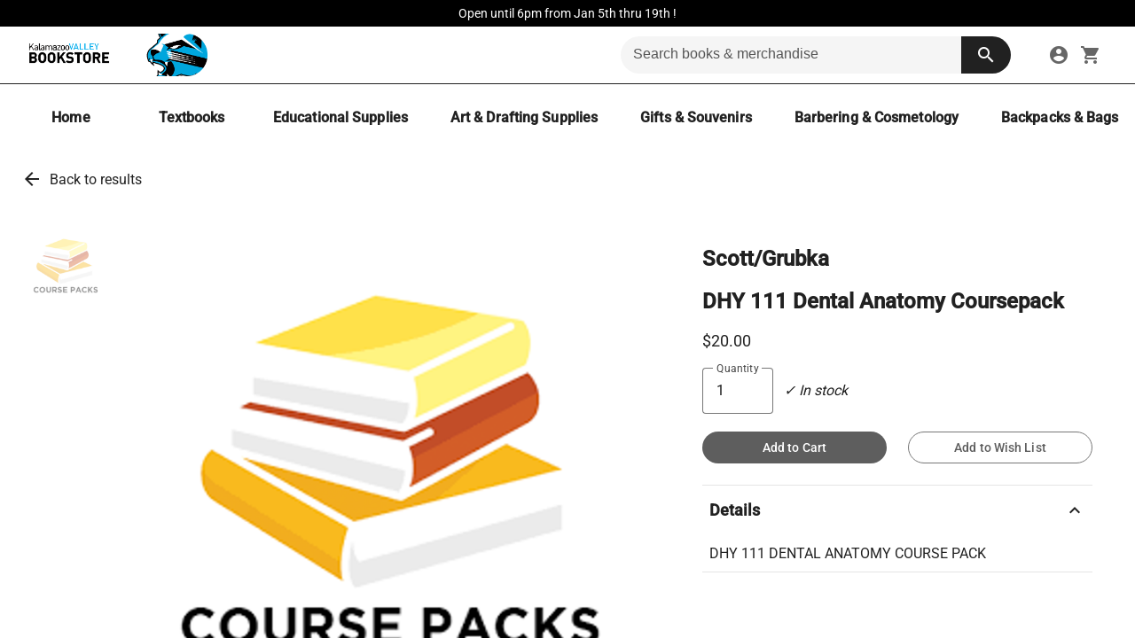

--- FILE ---
content_type: application/javascript; charset=UTF-8
request_url: https://bookstore.kvcc.edu/chunk-A5IL7LSK.js
body_size: 181692
content:
import{$ as ta,$a as nd,$c as sg,A as kp,Ab as ti,B as qt,Ba as M,Bb as Gp,C as He,Ca as X,D as Ao,Da as Lt,Db as vr,E as Sp,Ea as mr,Eb as br,Ec as fa,F as Ap,Fa as rt,Fb as yr,G as Ht,Ga as Zn,Gb as Me,Ha as Bp,Hb as ca,Hd as pg,I as Ro,Ia as td,Ib as Kp,Ic as Ir,Id as ii,J as Zs,Ja as be,Jb as la,Jc as Pi,K as Rp,Ka as Ce,Kc as cd,L as Zl,La as H,Lc as Ge,M as Dp,Ma as me,Mb as da,Mc as Po,Md as gg,N as $t,Na as Up,Nb as Qp,Nc as Ke,Nd as ri,O as ed,Oa as Xe,Ob as id,Oc as ld,P as St,Pa as Y,Pb as Yp,Pc as og,Q as Pp,Qa as jp,Qc as Er,R as Jn,Rb as rd,Rc as ma,S as Do,Sa as zp,Sb as mt,Sc as Cr,T as ft,Ta as ae,Tb as he,Tc as pa,U as oe,Ua as pe,Ub as An,Uc as ga,V as Ee,Va as pr,Vb as dn,Vc as dd,W as K,Wa as we,Wb as Gt,Wc as ud,X as xe,Xa as ln,Xb as od,Xc as Bt,Y as _,Yb as Xp,Yc as Oo,Z as an,Za as ce,Zb as sd,Zc as un,_ as ea,_a as qp,_b as Ve,_c as hn,a as J,aa as na,ab as gr,ac as ua,ad as ag,b as qe,ba as Op,bb as _r,bc as Jp,bd as _a,ca as yt,cb as R,cc as Zp,cd as Rn,da as z,db as D,ea as q,eb as ve,ec as eg,fa as Mp,g as x,ga as Np,gd as cg,h as ot,ha as Le,hd as lg,i as Vt,ia as Pe,ib as Oe,ic as tg,id as dg,j as G,ja as hr,jb as Sn,jc as wr,k as kn,ka as ia,kb as sa,kc as Fe,l as Ip,la as fe,lb as $,lc as ha,ld as va,m as Ep,ma as se,mb as aa,mc as ad,md as hd,n as Ys,na as ra,nb as L,nd as ug,o as Ql,oa as ne,ob as Wt,oc as ni,od as hg,p as Yl,pb as Je,pd as st,q as Xl,qa as Vp,qb as Hp,qd as fd,r as Jl,ra as Ri,rb as en,rd as md,s as ut,sa as Fp,sb as Ae,sd as Be,t as Cp,ta as cn,tb as de,td as fg,u as Tp,ua as Ft,ub as ue,ud as mg,v as ht,va as oa,vb as $p,vd as ba,wa as Di,wb as Wp,wc as ng,x as xp,xa as fr,xb as ei,xc as ig,y as Xs,yb as j,yc as rg,yd as Mo,z as Js,za as Lp,zb as wt}from"./chunk-EUSIQRHF.js";var pd={firebase:{projectId:"pro-project-83aa2",appId:"1:801671848969:web:0cdc160bdd1efcbbc184d8",databaseURL:"https://pro-project-83aa2.firebaseio.com",storageBucket:"pro-project-83aa2.appspot.com",locationId:"us-central",apiKey:"AIzaSyD_m2rEEaNOWdol18m_i9kDk_zjO-O18eE",authDomain:"pro-project-83aa2.firebaseapp.com",messagingSenderId:"801671848969",measurementId:"G-6L5EJK5YL0"},production:!0,apiUrl:"https://api.studentstore.com",firebaseConfig:{apiKey:"AIzaSyD_m2rEEaNOWdol18m_i9kDk_zjO-O18eE",authDomain:"pro-project-83aa2.firebaseapp.com",databaseURL:"https://pro-project-83aa2.firebaseio.com",projectId:"pro-project-83aa2",storageBucket:"pro-project-83aa2.appspot.com",messagingSenderId:"801671848969",appId:"1:801671848969:web:0cdc160bdd1efcbbc184d8",measurementId:"G-6L5EJK5YL0"}};var fn=function(i){return i[i.State=0]="State",i[i.Transition=1]="Transition",i[i.Sequence=2]="Sequence",i[i.Group=3]="Group",i[i.Animate=4]="Animate",i[i.Keyframes=5]="Keyframes",i[i.Style=6]="Style",i[i.Trigger=7]="Trigger",i[i.Reference=8]="Reference",i[i.AnimateChild=9]="AnimateChild",i[i.AnimateRef=10]="AnimateRef",i[i.Query=11]="Query",i[i.Stagger=12]="Stagger",i}(fn||{}),yD="*";function mn(i,t){return{type:fn.Trigger,name:i,definitions:t,options:{}}}function At(i,t=null){return{type:fn.Animate,styles:t,timings:i}}function gd(i,t=null){return{type:fn.Group,steps:i,options:t}}function wD(i,t=null){return{type:fn.Sequence,steps:i,options:t}}function Qe(i){return{type:fn.Style,styles:i,offset:null}}function Kt(i,t,e){return{type:fn.State,name:i,styles:t,options:e}}function Rt(i,t,e=null){return{type:fn.Transition,expr:i,animation:t,options:e}}function _d(i=null){return{type:fn.AnimateChild,options:i}}function vd(i,t,e=null){return{type:fn.Query,selector:i,animation:t,options:e}}var _g=class{_onDoneFns=[];_onStartFns=[];_onDestroyFns=[];_originalOnDoneFns=[];_originalOnStartFns=[];_started=!1;_destroyed=!1;_finished=!1;_position=0;parentPlayer=null;totalTime;constructor(t=0,e=0){this.totalTime=t+e}_onFinish(){this._finished||(this._finished=!0,this._onDoneFns.forEach(t=>t()),this._onDoneFns=[])}onStart(t){this._originalOnStartFns.push(t),this._onStartFns.push(t)}onDone(t){this._originalOnDoneFns.push(t),this._onDoneFns.push(t)}onDestroy(t){this._onDestroyFns.push(t)}hasStarted(){return this._started}init(){}play(){this.hasStarted()||(this._onStart(),this.triggerMicrotask()),this._started=!0}triggerMicrotask(){queueMicrotask(()=>this._onFinish())}_onStart(){this._onStartFns.forEach(t=>t()),this._onStartFns=[]}pause(){}restart(){}finish(){this._onFinish()}destroy(){this._destroyed||(this._destroyed=!0,this.hasStarted()||this._onStart(),this.finish(),this._onDestroyFns.forEach(t=>t()),this._onDestroyFns=[])}reset(){this._started=!1,this._finished=!1,this._onStartFns=this._originalOnStartFns,this._onDoneFns=this._originalOnDoneFns}setPosition(t){this._position=this.totalTime?t*this.totalTime:1}getPosition(){return this.totalTime?this._position/this.totalTime:1}triggerCallback(t){let e=t=="start"?this._onStartFns:this._onDoneFns;e.forEach(n=>n()),e.length=0}},vg=class{_onDoneFns=[];_onStartFns=[];_finished=!1;_started=!1;_destroyed=!1;_onDestroyFns=[];parentPlayer=null;totalTime=0;players;constructor(t){this.players=t;let e=0,n=0,r=0,o=this.players.length;o==0?queueMicrotask(()=>this._onFinish()):this.players.forEach(a=>{a.onDone(()=>{++e==o&&this._onFinish()}),a.onDestroy(()=>{++n==o&&this._onDestroy()}),a.onStart(()=>{++r==o&&this._onStart()})}),this.totalTime=this.players.reduce((a,c)=>Math.max(a,c.totalTime),0)}_onFinish(){this._finished||(this._finished=!0,this._onDoneFns.forEach(t=>t()),this._onDoneFns=[])}init(){this.players.forEach(t=>t.init())}onStart(t){this._onStartFns.push(t)}_onStart(){this.hasStarted()||(this._started=!0,this._onStartFns.forEach(t=>t()),this._onStartFns=[])}onDone(t){this._onDoneFns.push(t)}onDestroy(t){this._onDestroyFns.push(t)}hasStarted(){return this._started}play(){this.parentPlayer||this.init(),this._onStart(),this.players.forEach(t=>t.play())}pause(){this.players.forEach(t=>t.pause())}restart(){this.players.forEach(t=>t.restart())}finish(){this._onFinish(),this.players.forEach(t=>t.finish())}destroy(){this._onDestroy()}_onDestroy(){this._destroyed||(this._destroyed=!0,this._onFinish(),this.players.forEach(t=>t.destroy()),this._onDestroyFns.forEach(t=>t()),this._onDestroyFns=[])}reset(){this.players.forEach(t=>t.reset()),this._destroyed=!1,this._finished=!1,this._started=!1}setPosition(t){let e=t*this.totalTime;this.players.forEach(n=>{let r=n.totalTime?Math.min(1,e/n.totalTime):1;n.setPosition(r)})}getPosition(){let t=this.players.reduce((e,n)=>e===null||n.totalTime>e.totalTime?n:e,null);return t!=null?t.getPosition():0}beforeDestroy(){this.players.forEach(t=>{t.beforeDestroy&&t.beforeDestroy()})}triggerCallback(t){let e=t=="start"?this._onStartFns:this._onDoneFns;e.forEach(n=>n()),e.length=0}},ID="!";var bg=class{_multiple;_emitChanges;compareWith;_selection=new Set;_deselectedToEmit=[];_selectedToEmit=[];_selected;get selected(){return this._selected||(this._selected=Array.from(this._selection.values())),this._selected}changed=new G;constructor(t=!1,e,n=!0,r){this._multiple=t,this._emitChanges=n,this.compareWith=r,e&&e.length&&(t?e.forEach(o=>this._markSelected(o)):this._markSelected(e[0]),this._selectedToEmit.length=0)}select(...t){this._verifyValueAssignment(t),t.forEach(n=>this._markSelected(n));let e=this._hasQueuedChanges();return this._emitChangeEvent(),e}deselect(...t){this._verifyValueAssignment(t),t.forEach(n=>this._unmarkSelected(n));let e=this._hasQueuedChanges();return this._emitChangeEvent(),e}setSelection(...t){this._verifyValueAssignment(t);let e=this.selected,n=new Set(t);t.forEach(o=>this._markSelected(o)),e.filter(o=>!n.has(this._getConcreteValue(o,n))).forEach(o=>this._unmarkSelected(o));let r=this._hasQueuedChanges();return this._emitChangeEvent(),r}toggle(t){return this.isSelected(t)?this.deselect(t):this.select(t)}clear(t=!0){this._unmarkAll();let e=this._hasQueuedChanges();return t&&this._emitChangeEvent(),e}isSelected(t){return this._selection.has(this._getConcreteValue(t))}isEmpty(){return this._selection.size===0}hasValue(){return!this.isEmpty()}sort(t){this._multiple&&this.selected&&this._selected.sort(t)}isMultipleSelection(){return this._multiple}_emitChangeEvent(){this._selected=null,(this._selectedToEmit.length||this._deselectedToEmit.length)&&(this.changed.next({source:this,added:this._selectedToEmit,removed:this._deselectedToEmit}),this._deselectedToEmit=[],this._selectedToEmit=[])}_markSelected(t){t=this._getConcreteValue(t),this.isSelected(t)||(this._multiple||this._unmarkAll(),this.isSelected(t)||this._selection.add(t),this._emitChanges&&this._selectedToEmit.push(t))}_unmarkSelected(t){t=this._getConcreteValue(t),this.isSelected(t)&&(this._selection.delete(t),this._emitChanges&&this._deselectedToEmit.push(t))}_unmarkAll(){this.isEmpty()||this._selection.forEach(t=>this._unmarkSelected(t))}_verifyValueAssignment(t){t.length>1&&this._multiple}_hasQueuedChanges(){return!!(this._deselectedToEmit.length||this._selectedToEmit.length)}_getConcreteValue(t,e){if(this.compareWith){e=e??this._selection;for(let n of e)if(this.compareWith(t,n))return n;return t}else return t}};var xD=(()=>{class i{_listeners=[];notify(e,n){for(let r of this._listeners)r(e,n)}listen(e){return this._listeners.push(e),()=>{this._listeners=this._listeners.filter(n=>e!==n)}}ngOnDestroy(){this._listeners=[]}static \u0275fac=function(n){return new(n||i)};static \u0275prov=oe({token:i,factory:i.\u0275fac,providedIn:"root"})}return i})();var Ww=20,bd=(()=>{class i{_ngZone=_(se);_platform=_(Ke);_renderer=_(mr).createRenderer(null,null);_cleanupGlobalListener;constructor(){}_scrolled=new G;_scrolledCount=0;scrollContainers=new Map;register(e){this.scrollContainers.has(e)||this.scrollContainers.set(e,e.elementScrolled().subscribe(()=>this._scrolled.next(e)))}deregister(e){let n=this.scrollContainers.get(e);n&&(n.unsubscribe(),this.scrollContainers.delete(e))}scrolled(e=Ww){return this._platform.isBrowser?new Vt(n=>{this._cleanupGlobalListener||(this._cleanupGlobalListener=this._ngZone.runOutsideAngular(()=>this._renderer.listen("document","scroll",()=>this._scrolled.next())));let r=e>0?this._scrolled.pipe(Ao(e)).subscribe(n):this._scrolled.subscribe(n);return this._scrolledCount++,()=>{r.unsubscribe(),this._scrolledCount--,this._scrolledCount||(this._cleanupGlobalListener?.(),this._cleanupGlobalListener=void 0)}}):ut()}ngOnDestroy(){this._cleanupGlobalListener?.(),this._cleanupGlobalListener=void 0,this.scrollContainers.forEach((e,n)=>this.deregister(n)),this._scrolled.complete()}ancestorScrolled(e,n){let r=this.getAncestorScrollContainers(e);return this.scrolled(n).pipe(He(o=>!o||r.indexOf(o)>-1))}getAncestorScrollContainers(e){let n=[];return this.scrollContainers.forEach((r,o)=>{this._scrollableContainsElement(o,e)&&n.push(o)}),n}_scrollableContainsElement(e,n){let r=Po(n),o=e.getElementRef().nativeElement;do if(r==o)return!0;while(r=r.parentElement);return!1}static \u0275fac=function(n){return new(n||i)};static \u0275prov=oe({token:i,factory:i.\u0275fac,providedIn:"root"})}return i})(),ya=(()=>{class i{elementRef=_(ne);scrollDispatcher=_(bd);ngZone=_(se);dir=_(Bt,{optional:!0});_scrollElement=this.elementRef.nativeElement;_destroyed=new G;_renderer=_(rt);_cleanupScroll;_elementScrolled=new G;constructor(){}ngOnInit(){this._cleanupScroll=this.ngZone.runOutsideAngular(()=>this._renderer.listen(this._scrollElement,"scroll",e=>this._elementScrolled.next(e))),this.scrollDispatcher.register(this)}ngOnDestroy(){this._cleanupScroll?.(),this._elementScrolled.complete(),this.scrollDispatcher.deregister(this),this._destroyed.next(),this._destroyed.complete()}elementScrolled(){return this._elementScrolled}getElementRef(){return this.elementRef}scrollTo(e){let n=this.elementRef.nativeElement,r=this.dir&&this.dir.value=="rtl";e.left==null&&(e.left=r?e.end:e.start),e.right==null&&(e.right=r?e.start:e.end),e.bottom!=null&&(e.top=n.scrollHeight-n.clientHeight-e.bottom),r&&Cr()!=Er.NORMAL?(e.left!=null&&(e.right=n.scrollWidth-n.clientWidth-e.left),Cr()==Er.INVERTED?e.left=e.right:Cr()==Er.NEGATED&&(e.left=e.right?-e.right:e.right)):e.right!=null&&(e.left=n.scrollWidth-n.clientWidth-e.right),this._applyScrollToOptions(e)}_applyScrollToOptions(e){let n=this.elementRef.nativeElement;ma()?n.scrollTo(e):(e.top!=null&&(n.scrollTop=e.top),e.left!=null&&(n.scrollLeft=e.left))}measureScrollOffset(e){let n="left",r="right",o=this.elementRef.nativeElement;if(e=="top")return o.scrollTop;if(e=="bottom")return o.scrollHeight-o.clientHeight-o.scrollTop;let a=this.dir&&this.dir.value=="rtl";return e=="start"?e=a?r:n:e=="end"&&(e=a?n:r),a&&Cr()==Er.INVERTED?e==n?o.scrollWidth-o.clientWidth-o.scrollLeft:o.scrollLeft:a&&Cr()==Er.NEGATED?e==n?o.scrollLeft+o.scrollWidth-o.clientWidth:-o.scrollLeft:e==n?o.scrollLeft:o.scrollWidth-o.clientWidth-o.scrollLeft}static \u0275fac=function(n){return new(n||i)};static \u0275dir=H({type:i,selectors:[["","cdk-scrollable",""],["","cdkScrollable",""]]})}return i})(),Gw=20,No=(()=>{class i{_platform=_(Ke);_listeners;_viewportSize;_change=new G;_document=_(Ve,{optional:!0});constructor(){let e=_(se),n=_(mr).createRenderer(null,null);e.runOutsideAngular(()=>{if(this._platform.isBrowser){let r=o=>this._change.next(o);this._listeners=[n.listen("window","resize",r),n.listen("window","orientationchange",r)]}this.change().subscribe(()=>this._viewportSize=null)})}ngOnDestroy(){this._listeners?.forEach(e=>e()),this._change.complete()}getViewportSize(){this._viewportSize||this._updateViewportSize();let e={width:this._viewportSize.width,height:this._viewportSize.height};return this._platform.isBrowser||(this._viewportSize=null),e}getViewportRect(){let e=this.getViewportScrollPosition(),{width:n,height:r}=this.getViewportSize();return{top:e.top,left:e.left,bottom:e.top+r,right:e.left+n,height:r,width:n}}getViewportScrollPosition(){if(!this._platform.isBrowser)return{top:0,left:0};let e=this._document,n=this._getWindow(),r=e.documentElement,o=r.getBoundingClientRect(),a=-o.top||e.body.scrollTop||n.scrollY||r.scrollTop||0,c=-o.left||e.body.scrollLeft||n.scrollX||r.scrollLeft||0;return{top:a,left:c}}change(e=Gw){return e>0?this._change.pipe(Ao(e)):this._change}_getWindow(){return this._document.defaultView||window}_updateViewportSize(){let e=this._getWindow();this._viewportSize=this._platform.isBrowser?{width:e.innerWidth,height:e.innerHeight}:{width:0,height:0}}static \u0275fac=function(n){return new(n||i)};static \u0275prov=oe({token:i,factory:i.\u0275fac,providedIn:"root"})}return i})();var yg=(()=>{class i{static \u0275fac=function(n){return new(n||i)};static \u0275mod=Ce({type:i});static \u0275inj=Ee({})}return i})(),yd=(()=>{class i{static \u0275fac=function(n){return new(n||i)};static \u0275mod=Ce({type:i});static \u0275inj=Ee({imports:[Oo,yg,Oo,yg]})}return i})();var Vo=class{_attachedHost;attach(t){return this._attachedHost=t,t.attach(this)}detach(){let t=this._attachedHost;t!=null&&(this._attachedHost=null,t.detach())}get isAttached(){return this._attachedHost!=null}setAttachedHost(t){this._attachedHost=t}},Dn=class extends Vo{component;viewContainerRef;injector;componentFactoryResolver;projectableNodes;constructor(t,e,n,r,o){super(),this.component=t,this.viewContainerRef=e,this.injector=n,this.projectableNodes=o}},Qt=class extends Vo{templateRef;viewContainerRef;context;injector;constructor(t,e,n,r){super(),this.templateRef=t,this.viewContainerRef=e,this.context=n,this.injector=r}get origin(){return this.templateRef.elementRef}attach(t,e=this.context){return this.context=e,super.attach(t)}detach(){return this.context=void 0,super.detach()}},wd=class extends Vo{element;constructor(t){super(),this.element=t instanceof ne?t.nativeElement:t}},oi=class{_attachedPortal;_disposeFn;_isDisposed=!1;hasAttached(){return!!this._attachedPortal}attach(t){if(t instanceof Dn)return this._attachedPortal=t,this.attachComponentPortal(t);if(t instanceof Qt)return this._attachedPortal=t,this.attachTemplatePortal(t);if(this.attachDomPortal&&t instanceof wd)return this._attachedPortal=t,this.attachDomPortal(t)}attachDomPortal=null;detach(){this._attachedPortal&&(this._attachedPortal.setAttachedHost(null),this._attachedPortal=null),this._invokeDisposeFn()}dispose(){this.hasAttached()&&this.detach(),this._invokeDisposeFn(),this._isDisposed=!0}setDisposeFn(t){this._disposeFn=t}_invokeDisposeFn(){this._disposeFn&&(this._disposeFn(),this._disposeFn=null)}};var wa=class extends oi{outletElement;_appRef;_defaultInjector;_document;constructor(t,e,n,r,o){super(),this.outletElement=t,this._appRef=n,this._defaultInjector=r,this._document=o}attachComponentPortal(t){let e;if(t.viewContainerRef){let n=t.injector||t.viewContainerRef.injector,r=n.get(td,null,{optional:!0})||void 0;e=t.viewContainerRef.createComponent(t.component,{index:t.viewContainerRef.length,injector:n,ngModuleRef:r,projectableNodes:t.projectableNodes||void 0}),this.setDisposeFn(()=>e.destroy())}else e=Xp(t.component,{elementInjector:t.injector||this._defaultInjector||Pe.NULL,environmentInjector:this._appRef.injector,projectableNodes:t.projectableNodes||void 0}),this._appRef.attachView(e.hostView),this.setDisposeFn(()=>{this._appRef.viewCount>0&&this._appRef.detachView(e.hostView),e.destroy()});return this.outletElement.appendChild(this._getComponentRootNode(e)),this._attachedPortal=t,e}attachTemplatePortal(t){let e=t.viewContainerRef,n=e.createEmbeddedView(t.templateRef,t.context,{injector:t.injector});return n.rootNodes.forEach(r=>this.outletElement.appendChild(r)),n.detectChanges(),this.setDisposeFn(()=>{let r=e.indexOf(n);r!==-1&&e.remove(r)}),this._attachedPortal=t,n}attachDomPortal=t=>{let e=t.element;e.parentNode;let n=this._document.createComment("dom-portal");e.parentNode.insertBefore(n,e),this.outletElement.appendChild(e),this._attachedPortal=t,super.setDisposeFn(()=>{n.parentNode&&n.parentNode.replaceChild(e,n)})};dispose(){super.dispose(),this.outletElement.remove()}_getComponentRootNode(t){return t.hostView.rootNodes[0]}};var wg=(()=>{class i extends Qt{constructor(){let e=_(Lt),n=_(Zn);super(e,n)}static \u0275fac=function(n){return new(n||i)};static \u0275dir=H({type:i,selectors:[["","cdkPortal",""]],exportAs:["cdkPortal"],features:[me]})}return i})();var Pt=(()=>{class i extends oi{_moduleRef=_(td,{optional:!0});_document=_(Ve);_viewContainerRef=_(Zn);_isInitialized=!1;_attachedRef;constructor(){super()}get portal(){return this._attachedPortal}set portal(e){this.hasAttached()&&!e&&!this._isInitialized||(this.hasAttached()&&super.detach(),e&&super.attach(e),this._attachedPortal=e||null)}attached=new fe;get attachedRef(){return this._attachedRef}ngOnInit(){this._isInitialized=!0}ngOnDestroy(){super.dispose(),this._attachedRef=this._attachedPortal=null}attachComponentPortal(e){e.setAttachedHost(this);let n=e.viewContainerRef!=null?e.viewContainerRef:this._viewContainerRef,r=n.createComponent(e.component,{index:n.length,injector:e.injector||n.injector,projectableNodes:e.projectableNodes||void 0,ngModuleRef:this._moduleRef||void 0});return n!==this._viewContainerRef&&this._getRootNode().appendChild(r.hostView.rootNodes[0]),super.setDisposeFn(()=>r.destroy()),this._attachedPortal=e,this._attachedRef=r,this.attached.emit(r),r}attachTemplatePortal(e){e.setAttachedHost(this);let n=this._viewContainerRef.createEmbeddedView(e.templateRef,e.context,{injector:e.injector});return super.setDisposeFn(()=>this._viewContainerRef.clear()),this._attachedPortal=e,this._attachedRef=n,this.attached.emit(n),n}attachDomPortal=e=>{let n=e.element;n.parentNode;let r=this._document.createComment("dom-portal");e.setAttachedHost(this),n.parentNode.insertBefore(r,n),this._getRootNode().appendChild(n),this._attachedPortal=e,super.setDisposeFn(()=>{r.parentNode&&r.parentNode.replaceChild(n,r)})};_getRootNode(){let e=this._viewContainerRef.element.nativeElement;return e.nodeType===e.ELEMENT_NODE?e:e.parentNode}static \u0275fac=function(n){return new(n||i)};static \u0275dir=H({type:i,selectors:[["","cdkPortalOutlet",""]],inputs:{portal:[0,"cdkPortalOutlet","portal"]},outputs:{attached:"attached"},exportAs:["cdkPortalOutlet"],features:[me]})}return i})();var pn=(()=>{class i{static \u0275fac=function(n){return new(n||i)};static \u0275mod=Ce({type:i});static \u0275inj=Ee({})}return i})();var Ig=ma(),Id=class{_viewportRuler;_previousHTMLStyles={top:"",left:""};_previousScrollPosition;_isEnabled=!1;_document;constructor(t,e){this._viewportRuler=t,this._document=e}attach(){}enable(){if(this._canBeEnabled()){let t=this._document.documentElement;this._previousScrollPosition=this._viewportRuler.getViewportScrollPosition(),this._previousHTMLStyles.left=t.style.left||"",this._previousHTMLStyles.top=t.style.top||"",t.style.left=Ge(-this._previousScrollPosition.left),t.style.top=Ge(-this._previousScrollPosition.top),t.classList.add("cdk-global-scrollblock"),this._isEnabled=!0}}disable(){if(this._isEnabled){let t=this._document.documentElement,e=this._document.body,n=t.style,r=e.style,o=n.scrollBehavior||"",a=r.scrollBehavior||"";this._isEnabled=!1,n.left=this._previousHTMLStyles.left,n.top=this._previousHTMLStyles.top,t.classList.remove("cdk-global-scrollblock"),Ig&&(n.scrollBehavior=r.scrollBehavior="auto"),window.scroll(this._previousScrollPosition.left,this._previousScrollPosition.top),Ig&&(n.scrollBehavior=o,r.scrollBehavior=a)}}_canBeEnabled(){if(this._document.documentElement.classList.contains("cdk-global-scrollblock")||this._isEnabled)return!1;let e=this._document.body,n=this._viewportRuler.getViewportSize();return e.scrollHeight>n.height||e.scrollWidth>n.width}};var Ed=class{_scrollDispatcher;_ngZone;_viewportRuler;_config;_scrollSubscription=null;_overlayRef;_initialScrollPosition;constructor(t,e,n,r){this._scrollDispatcher=t,this._ngZone=e,this._viewportRuler=n,this._config=r}attach(t){this._overlayRef,this._overlayRef=t}enable(){if(this._scrollSubscription)return;let t=this._scrollDispatcher.scrolled(0).pipe(He(e=>!e||!this._overlayRef.overlayElement.contains(e.getElementRef().nativeElement)));this._config&&this._config.threshold&&this._config.threshold>1?(this._initialScrollPosition=this._viewportRuler.getViewportScrollPosition().top,this._scrollSubscription=t.subscribe(()=>{let e=this._viewportRuler.getViewportScrollPosition().top;Math.abs(e-this._initialScrollPosition)>this._config.threshold?this._detach():this._overlayRef.updatePosition()})):this._scrollSubscription=t.subscribe(this._detach)}disable(){this._scrollSubscription&&(this._scrollSubscription.unsubscribe(),this._scrollSubscription=null)}detach(){this.disable(),this._overlayRef=null}_detach=()=>{this.disable(),this._overlayRef.hasAttached()&&this._ngZone.run(()=>this._overlayRef.detach())}},Ia=class{enable(){}disable(){}attach(){}};function Cd(i,t){return t.some(e=>{let n=i.bottom<e.top,r=i.top>e.bottom,o=i.right<e.left,a=i.left>e.right;return n||r||o||a})}function Eg(i,t){return t.some(e=>{let n=i.top<e.top,r=i.bottom>e.bottom,o=i.left<e.left,a=i.right>e.right;return n||r||o||a})}var Td=class{_scrollDispatcher;_viewportRuler;_ngZone;_config;_scrollSubscription=null;_overlayRef;constructor(t,e,n,r){this._scrollDispatcher=t,this._viewportRuler=e,this._ngZone=n,this._config=r}attach(t){this._overlayRef,this._overlayRef=t}enable(){if(!this._scrollSubscription){let t=this._config?this._config.scrollThrottle:0;this._scrollSubscription=this._scrollDispatcher.scrolled(t).subscribe(()=>{if(this._overlayRef.updatePosition(),this._config&&this._config.autoClose){let e=this._overlayRef.overlayElement.getBoundingClientRect(),{width:n,height:r}=this._viewportRuler.getViewportSize();Cd(e,[{width:n,height:r,bottom:r,right:n,top:0,left:0}])&&(this.disable(),this._ngZone.run(()=>this._overlayRef.detach()))}})}}disable(){this._scrollSubscription&&(this._scrollSubscription.unsubscribe(),this._scrollSubscription=null)}detach(){this.disable(),this._overlayRef=null}},Qw=(()=>{class i{_scrollDispatcher=_(bd);_viewportRuler=_(No);_ngZone=_(se);_document=_(Ve);constructor(){}noop=()=>new Ia;close=e=>new Ed(this._scrollDispatcher,this._ngZone,this._viewportRuler,e);block=()=>new Id(this._viewportRuler,this._document);reposition=e=>new Td(this._scrollDispatcher,this._viewportRuler,this._ngZone,e);static \u0275fac=function(n){return new(n||i)};static \u0275prov=oe({token:i,factory:i.\u0275fac,providedIn:"root"})}return i})(),si=class{positionStrategy;scrollStrategy=new Ia;panelClass="";hasBackdrop=!1;backdropClass="cdk-overlay-dark-backdrop";width;height;minWidth;minHeight;maxWidth;maxHeight;direction;disposeOnNavigation=!1;constructor(t){if(t){let e=Object.keys(t);for(let n of e)t[n]!==void 0&&(this[n]=t[n])}}};var xd=class{connectionPair;scrollableViewProperties;constructor(t,e){this.connectionPair=t,this.scrollableViewProperties=e}};var Rg=(()=>{class i{_attachedOverlays=[];_document=_(Ve);_isAttached;constructor(){}ngOnDestroy(){this.detach()}add(e){this.remove(e),this._attachedOverlays.push(e)}remove(e){let n=this._attachedOverlays.indexOf(e);n>-1&&this._attachedOverlays.splice(n,1),this._attachedOverlays.length===0&&this.detach()}static \u0275fac=function(n){return new(n||i)};static \u0275prov=oe({token:i,factory:i.\u0275fac,providedIn:"root"})}return i})(),Yw=(()=>{class i extends Rg{_ngZone=_(se);_renderer=_(mr).createRenderer(null,null);_cleanupKeydown;add(e){super.add(e),this._isAttached||(this._ngZone.runOutsideAngular(()=>{this._cleanupKeydown=this._renderer.listen("body","keydown",this._keydownListener)}),this._isAttached=!0)}detach(){this._isAttached&&(this._cleanupKeydown?.(),this._isAttached=!1)}_keydownListener=e=>{let n=this._attachedOverlays;for(let r=n.length-1;r>-1;r--)if(n[r]._keydownEvents.observers.length>0){this._ngZone.run(()=>n[r]._keydownEvents.next(e));break}};static \u0275fac=(()=>{let e;return function(r){return(e||(e=Le(i)))(r||i)}})();static \u0275prov=oe({token:i,factory:i.\u0275fac,providedIn:"root"})}return i})(),Xw=(()=>{class i extends Rg{_platform=_(Ke);_ngZone=_(se,{optional:!0});_cursorOriginalValue;_cursorStyleIsSet=!1;_pointerDownEventTarget;add(e){if(super.add(e),!this._isAttached){let n=this._document.body;this._ngZone?this._ngZone.runOutsideAngular(()=>this._addEventListeners(n)):this._addEventListeners(n),this._platform.IOS&&!this._cursorStyleIsSet&&(this._cursorOriginalValue=n.style.cursor,n.style.cursor="pointer",this._cursorStyleIsSet=!0),this._isAttached=!0}}detach(){if(this._isAttached){let e=this._document.body;e.removeEventListener("pointerdown",this._pointerDownListener,!0),e.removeEventListener("click",this._clickListener,!0),e.removeEventListener("auxclick",this._clickListener,!0),e.removeEventListener("contextmenu",this._clickListener,!0),this._platform.IOS&&this._cursorStyleIsSet&&(e.style.cursor=this._cursorOriginalValue,this._cursorStyleIsSet=!1),this._isAttached=!1}}_addEventListeners(e){e.addEventListener("pointerdown",this._pointerDownListener,!0),e.addEventListener("click",this._clickListener,!0),e.addEventListener("auxclick",this._clickListener,!0),e.addEventListener("contextmenu",this._clickListener,!0)}_pointerDownListener=e=>{this._pointerDownEventTarget=ga(e)};_clickListener=e=>{let n=ga(e),r=e.type==="click"&&this._pointerDownEventTarget?this._pointerDownEventTarget:n;this._pointerDownEventTarget=null;let o=this._attachedOverlays.slice();for(let a=o.length-1;a>-1;a--){let c=o[a];if(c._outsidePointerEvents.observers.length<1||!c.hasAttached())continue;if(Cg(c.overlayElement,n)||Cg(c.overlayElement,r))break;let d=c._outsidePointerEvents;this._ngZone?this._ngZone.run(()=>d.next(e)):d.next(e)}};static \u0275fac=(()=>{let e;return function(r){return(e||(e=Le(i)))(r||i)}})();static \u0275prov=oe({token:i,factory:i.\u0275fac,providedIn:"root"})}return i})();function Cg(i,t){let e=typeof ShadowRoot<"u"&&ShadowRoot,n=t;for(;n;){if(n===i)return!0;n=e&&n instanceof ShadowRoot?n.host:n.parentNode}return!1}var Dg=(()=>{class i{static \u0275fac=function(n){return new(n||i)};static \u0275cmp=be({type:i,selectors:[["ng-component"]],hostAttrs:["cdk-overlay-style-loader",""],decls:0,vars:0,template:function(n,r){},styles:[".cdk-overlay-container,.cdk-global-overlay-wrapper{pointer-events:none;top:0;left:0;height:100%;width:100%}.cdk-overlay-container{position:fixed}@layer cdk-overlay{.cdk-overlay-container{z-index:1000}}.cdk-overlay-container:empty{display:none}.cdk-global-overlay-wrapper{display:flex;position:absolute}@layer cdk-overlay{.cdk-global-overlay-wrapper{z-index:1000}}.cdk-overlay-pane{position:absolute;pointer-events:auto;box-sizing:border-box;display:flex;max-width:100%;max-height:100%}@layer cdk-overlay{.cdk-overlay-pane{z-index:1000}}.cdk-overlay-backdrop{position:absolute;top:0;bottom:0;left:0;right:0;pointer-events:auto;-webkit-tap-highlight-color:rgba(0,0,0,0);opacity:0}@layer cdk-overlay{.cdk-overlay-backdrop{z-index:1000;transition:opacity 400ms cubic-bezier(0.25, 0.8, 0.25, 1)}}.cdk-overlay-backdrop-showing{opacity:1}@media(forced-colors: active){.cdk-overlay-backdrop-showing{opacity:.6}}@layer cdk-overlay{.cdk-overlay-dark-backdrop{background:rgba(0,0,0,.32)}}.cdk-overlay-transparent-backdrop{transition:visibility 1ms linear,opacity 1ms linear;visibility:hidden;opacity:1}.cdk-overlay-transparent-backdrop.cdk-overlay-backdrop-showing,.cdk-high-contrast-active .cdk-overlay-transparent-backdrop{opacity:0;visibility:visible}.cdk-overlay-backdrop-noop-animation{transition:none}.cdk-overlay-connected-position-bounding-box{position:absolute;display:flex;flex-direction:column;min-width:1px;min-height:1px}@layer cdk-overlay{.cdk-overlay-connected-position-bounding-box{z-index:1000}}.cdk-global-scrollblock{position:fixed;width:100%;overflow-y:scroll}"],encapsulation:2,changeDetection:0})}return i})(),Ea=(()=>{class i{_platform=_(Ke);_containerElement;_document=_(Ve);_styleLoader=_(un);constructor(){}ngOnDestroy(){this._containerElement?.remove()}getContainerElement(){return this._loadStyles(),this._containerElement||this._createContainer(),this._containerElement}_createContainer(){let e="cdk-overlay-container";if(this._platform.isBrowser||dd()){let r=this._document.querySelectorAll(`.${e}[platform="server"], .${e}[platform="test"]`);for(let o=0;o<r.length;o++)r[o].remove()}let n=this._document.createElement("div");n.classList.add(e),dd()?n.setAttribute("platform","test"):this._platform.isBrowser||n.setAttribute("platform","server"),this._document.body.appendChild(n),this._containerElement=n}_loadStyles(){this._styleLoader.load(Dg)}static \u0275fac=function(n){return new(n||i)};static \u0275prov=oe({token:i,factory:i.\u0275fac,providedIn:"root"})}return i})(),Tr=class{_portalOutlet;_host;_pane;_config;_ngZone;_keyboardDispatcher;_document;_location;_outsideClickDispatcher;_animationsDisabled;_injector;_renderer;_backdropElement=null;_backdropTimeout;_backdropClick=new G;_attachments=new G;_detachments=new G;_positionStrategy;_scrollStrategy;_locationChanges=ot.EMPTY;_cleanupBackdropClick;_cleanupBackdropTransitionEnd;_previousHostParent;_keydownEvents=new G;_outsidePointerEvents=new G;_renders=new G;_afterRenderRef;_afterNextRenderRef;constructor(t,e,n,r,o,a,c,d,h,m=!1,g,y){this._portalOutlet=t,this._host=e,this._pane=n,this._config=r,this._ngZone=o,this._keyboardDispatcher=a,this._document=c,this._location=d,this._outsideClickDispatcher=h,this._animationsDisabled=m,this._injector=g,this._renderer=y,r.scrollStrategy&&(this._scrollStrategy=r.scrollStrategy,this._scrollStrategy.attach(this)),this._positionStrategy=r.positionStrategy,this._afterRenderRef=Gt(()=>oa(()=>{this._renders.next()},{injector:this._injector}))}get overlayElement(){return this._pane}get backdropElement(){return this._backdropElement}get hostElement(){return this._host}attach(t){!this._host.parentElement&&this._previousHostParent&&this._previousHostParent.appendChild(this._host);let e=this._portalOutlet.attach(t);return this._positionStrategy&&this._positionStrategy.attach(this),this._updateStackingOrder(),this._updateElementSize(),this._updateElementDirection(),this._scrollStrategy&&this._scrollStrategy.enable(),this._afterNextRenderRef?.destroy(),this._afterNextRenderRef=Di(()=>{this.hasAttached()&&this.updatePosition()},{injector:this._injector}),this._togglePointerEvents(!0),this._config.hasBackdrop&&this._attachBackdrop(),this._config.panelClass&&this._toggleClasses(this._pane,this._config.panelClass,!0),this._attachments.next(),this._keyboardDispatcher.add(this),this._config.disposeOnNavigation&&(this._locationChanges=this._location.subscribe(()=>this.dispose())),this._outsideClickDispatcher.add(this),typeof e?.onDestroy=="function"&&e.onDestroy(()=>{this.hasAttached()&&this._ngZone.runOutsideAngular(()=>Promise.resolve().then(()=>this.detach()))}),e}detach(){if(!this.hasAttached())return;this.detachBackdrop(),this._togglePointerEvents(!1),this._positionStrategy&&this._positionStrategy.detach&&this._positionStrategy.detach(),this._scrollStrategy&&this._scrollStrategy.disable();let t=this._portalOutlet.detach();return this._detachments.next(),this._keyboardDispatcher.remove(this),this._detachContentWhenEmpty(),this._locationChanges.unsubscribe(),this._outsideClickDispatcher.remove(this),t}dispose(){let t=this.hasAttached();this._positionStrategy&&this._positionStrategy.dispose(),this._disposeScrollStrategy(),this._disposeBackdrop(this._backdropElement),this._locationChanges.unsubscribe(),this._keyboardDispatcher.remove(this),this._portalOutlet.dispose(),this._attachments.complete(),this._backdropClick.complete(),this._keydownEvents.complete(),this._outsidePointerEvents.complete(),this._outsideClickDispatcher.remove(this),this._host?.remove(),this._afterNextRenderRef?.destroy(),this._previousHostParent=this._pane=this._host=null,t&&this._detachments.next(),this._detachments.complete(),this._afterRenderRef.destroy(),this._renders.complete()}hasAttached(){return this._portalOutlet.hasAttached()}backdropClick(){return this._backdropClick}attachments(){return this._attachments}detachments(){return this._detachments}keydownEvents(){return this._keydownEvents}outsidePointerEvents(){return this._outsidePointerEvents}getConfig(){return this._config}updatePosition(){this._positionStrategy&&this._positionStrategy.apply()}updatePositionStrategy(t){t!==this._positionStrategy&&(this._positionStrategy&&this._positionStrategy.dispose(),this._positionStrategy=t,this.hasAttached()&&(t.attach(this),this.updatePosition()))}updateSize(t){this._config=J(J({},this._config),t),this._updateElementSize()}setDirection(t){this._config=qe(J({},this._config),{direction:t}),this._updateElementDirection()}addPanelClass(t){this._pane&&this._toggleClasses(this._pane,t,!0)}removePanelClass(t){this._pane&&this._toggleClasses(this._pane,t,!1)}getDirection(){let t=this._config.direction;return t?typeof t=="string"?t:t.value:"ltr"}updateScrollStrategy(t){t!==this._scrollStrategy&&(this._disposeScrollStrategy(),this._scrollStrategy=t,this.hasAttached()&&(t.attach(this),t.enable()))}_updateElementDirection(){this._host.setAttribute("dir",this.getDirection())}_updateElementSize(){if(!this._pane)return;let t=this._pane.style;t.width=Ge(this._config.width),t.height=Ge(this._config.height),t.minWidth=Ge(this._config.minWidth),t.minHeight=Ge(this._config.minHeight),t.maxWidth=Ge(this._config.maxWidth),t.maxHeight=Ge(this._config.maxHeight)}_togglePointerEvents(t){this._pane.style.pointerEvents=t?"":"none"}_attachBackdrop(){let t="cdk-overlay-backdrop-showing";this._backdropElement=this._document.createElement("div"),this._backdropElement.classList.add("cdk-overlay-backdrop"),this._animationsDisabled&&this._backdropElement.classList.add("cdk-overlay-backdrop-noop-animation"),this._config.backdropClass&&this._toggleClasses(this._backdropElement,this._config.backdropClass,!0),this._host.parentElement.insertBefore(this._backdropElement,this._host),this._cleanupBackdropClick?.(),this._cleanupBackdropClick=this._renderer.listen(this._backdropElement,"click",e=>this._backdropClick.next(e)),!this._animationsDisabled&&typeof requestAnimationFrame<"u"?this._ngZone.runOutsideAngular(()=>{requestAnimationFrame(()=>{this._backdropElement&&this._backdropElement.classList.add(t)})}):this._backdropElement.classList.add(t)}_updateStackingOrder(){this._host.nextSibling&&this._host.parentNode.appendChild(this._host)}detachBackdrop(){let t=this._backdropElement;if(t){if(this._animationsDisabled){this._disposeBackdrop(t);return}t.classList.remove("cdk-overlay-backdrop-showing"),this._ngZone.runOutsideAngular(()=>{this._cleanupBackdropTransitionEnd?.(),this._cleanupBackdropTransitionEnd=this._renderer.listen(t,"transitionend",e=>{this._disposeBackdrop(e.target)})}),t.style.pointerEvents="none",this._backdropTimeout=this._ngZone.runOutsideAngular(()=>setTimeout(()=>{this._disposeBackdrop(t)},500))}}_toggleClasses(t,e,n){let r=cd(e||[]).filter(o=>!!o);r.length&&(n?t.classList.add(...r):t.classList.remove(...r))}_detachContentWhenEmpty(){this._ngZone.runOutsideAngular(()=>{let t=this._renders.pipe(St(qt(this._attachments,this._detachments))).subscribe(()=>{(!this._pane||!this._host||this._pane.children.length===0)&&(this._pane&&this._config.panelClass&&this._toggleClasses(this._pane,this._config.panelClass,!1),this._host&&this._host.parentElement&&(this._previousHostParent=this._host.parentElement,this._host.remove()),t.unsubscribe())})})}_disposeScrollStrategy(){let t=this._scrollStrategy;t&&(t.disable(),t.detach&&t.detach())}_disposeBackdrop(t){this._cleanupBackdropClick?.(),this._cleanupBackdropTransitionEnd?.(),t&&(t.remove(),this._backdropElement===t&&(this._backdropElement=null)),this._backdropTimeout&&(clearTimeout(this._backdropTimeout),this._backdropTimeout=void 0)}},Tg="cdk-overlay-connected-position-bounding-box",Jw=/([A-Za-z%]+)$/,kd=class{_viewportRuler;_document;_platform;_overlayContainer;_overlayRef;_isInitialRender;_lastBoundingBoxSize={width:0,height:0};_isPushed=!1;_canPush=!0;_growAfterOpen=!1;_hasFlexibleDimensions=!0;_positionLocked=!1;_originRect;_overlayRect;_viewportRect;_containerRect;_viewportMargin=0;_scrollables=[];_preferredPositions=[];_origin;_pane;_isDisposed;_boundingBox;_lastPosition;_lastScrollVisibility;_positionChanges=new G;_resizeSubscription=ot.EMPTY;_offsetX=0;_offsetY=0;_transformOriginSelector;_appliedPanelClasses=[];_previousPushAmount;positionChanges=this._positionChanges;get positions(){return this._preferredPositions}constructor(t,e,n,r,o){this._viewportRuler=e,this._document=n,this._platform=r,this._overlayContainer=o,this.setOrigin(t)}attach(t){this._overlayRef&&this._overlayRef,this._validatePositions(),t.hostElement.classList.add(Tg),this._overlayRef=t,this._boundingBox=t.hostElement,this._pane=t.overlayElement,this._isDisposed=!1,this._isInitialRender=!0,this._lastPosition=null,this._resizeSubscription.unsubscribe(),this._resizeSubscription=this._viewportRuler.change().subscribe(()=>{this._isInitialRender=!0,this.apply()})}apply(){if(this._isDisposed||!this._platform.isBrowser)return;if(!this._isInitialRender&&this._positionLocked&&this._lastPosition){this.reapplyLastPosition();return}this._clearPanelClasses(),this._resetOverlayElementStyles(),this._resetBoundingBoxStyles(),this._viewportRect=this._getNarrowedViewportRect(),this._originRect=this._getOriginRect(),this._overlayRect=this._pane.getBoundingClientRect(),this._containerRect=this._overlayContainer.getContainerElement().getBoundingClientRect();let t=this._originRect,e=this._overlayRect,n=this._viewportRect,r=this._containerRect,o=[],a;for(let c of this._preferredPositions){let d=this._getOriginPoint(t,r,c),h=this._getOverlayPoint(d,e,c),m=this._getOverlayFit(h,e,n,c);if(m.isCompletelyWithinViewport){this._isPushed=!1,this._applyPosition(c,d);return}if(this._canFitWithFlexibleDimensions(m,h,n)){o.push({position:c,origin:d,overlayRect:e,boundingBoxRect:this._calculateBoundingBoxRect(d,c)});continue}(!a||a.overlayFit.visibleArea<m.visibleArea)&&(a={overlayFit:m,overlayPoint:h,originPoint:d,position:c,overlayRect:e})}if(o.length){let c=null,d=-1;for(let h of o){let m=h.boundingBoxRect.width*h.boundingBoxRect.height*(h.position.weight||1);m>d&&(d=m,c=h)}this._isPushed=!1,this._applyPosition(c.position,c.origin);return}if(this._canPush){this._isPushed=!0,this._applyPosition(a.position,a.originPoint);return}this._applyPosition(a.position,a.originPoint)}detach(){this._clearPanelClasses(),this._lastPosition=null,this._previousPushAmount=null,this._resizeSubscription.unsubscribe()}dispose(){this._isDisposed||(this._boundingBox&&Oi(this._boundingBox.style,{top:"",left:"",right:"",bottom:"",height:"",width:"",alignItems:"",justifyContent:""}),this._pane&&this._resetOverlayElementStyles(),this._overlayRef&&this._overlayRef.hostElement.classList.remove(Tg),this.detach(),this._positionChanges.complete(),this._overlayRef=this._boundingBox=null,this._isDisposed=!0)}reapplyLastPosition(){if(this._isDisposed||!this._platform.isBrowser)return;let t=this._lastPosition;if(t){this._originRect=this._getOriginRect(),this._overlayRect=this._pane.getBoundingClientRect(),this._viewportRect=this._getNarrowedViewportRect(),this._containerRect=this._overlayContainer.getContainerElement().getBoundingClientRect();let e=this._getOriginPoint(this._originRect,this._containerRect,t);this._applyPosition(t,e)}else this.apply()}withScrollableContainers(t){return this._scrollables=t,this}withPositions(t){return this._preferredPositions=t,t.indexOf(this._lastPosition)===-1&&(this._lastPosition=null),this._validatePositions(),this}withViewportMargin(t){return this._viewportMargin=t,this}withFlexibleDimensions(t=!0){return this._hasFlexibleDimensions=t,this}withGrowAfterOpen(t=!0){return this._growAfterOpen=t,this}withPush(t=!0){return this._canPush=t,this}withLockedPosition(t=!0){return this._positionLocked=t,this}setOrigin(t){return this._origin=t,this}withDefaultOffsetX(t){return this._offsetX=t,this}withDefaultOffsetY(t){return this._offsetY=t,this}withTransformOriginOn(t){return this._transformOriginSelector=t,this}_getOriginPoint(t,e,n){let r;if(n.originX=="center")r=t.left+t.width/2;else{let a=this._isRtl()?t.right:t.left,c=this._isRtl()?t.left:t.right;r=n.originX=="start"?a:c}e.left<0&&(r-=e.left);let o;return n.originY=="center"?o=t.top+t.height/2:o=n.originY=="top"?t.top:t.bottom,e.top<0&&(o-=e.top),{x:r,y:o}}_getOverlayPoint(t,e,n){let r;n.overlayX=="center"?r=-e.width/2:n.overlayX==="start"?r=this._isRtl()?-e.width:0:r=this._isRtl()?0:-e.width;let o;return n.overlayY=="center"?o=-e.height/2:o=n.overlayY=="top"?0:-e.height,{x:t.x+r,y:t.y+o}}_getOverlayFit(t,e,n,r){let o=kg(e),{x:a,y:c}=t,d=this._getOffset(r,"x"),h=this._getOffset(r,"y");d&&(a+=d),h&&(c+=h);let m=0-a,g=a+o.width-n.width,y=0-c,k=c+o.height-n.height,P=this._subtractOverflows(o.width,m,g),V=this._subtractOverflows(o.height,y,k),N=P*V;return{visibleArea:N,isCompletelyWithinViewport:o.width*o.height===N,fitsInViewportVertically:V===o.height,fitsInViewportHorizontally:P==o.width}}_canFitWithFlexibleDimensions(t,e,n){if(this._hasFlexibleDimensions){let r=n.bottom-e.y,o=n.right-e.x,a=xg(this._overlayRef.getConfig().minHeight),c=xg(this._overlayRef.getConfig().minWidth),d=t.fitsInViewportVertically||a!=null&&a<=r,h=t.fitsInViewportHorizontally||c!=null&&c<=o;return d&&h}return!1}_pushOverlayOnScreen(t,e,n){if(this._previousPushAmount&&this._positionLocked)return{x:t.x+this._previousPushAmount.x,y:t.y+this._previousPushAmount.y};let r=kg(e),o=this._viewportRect,a=Math.max(t.x+r.width-o.width,0),c=Math.max(t.y+r.height-o.height,0),d=Math.max(o.top-n.top-t.y,0),h=Math.max(o.left-n.left-t.x,0),m=0,g=0;return r.width<=o.width?m=h||-a:m=t.x<this._viewportMargin?o.left-n.left-t.x:0,r.height<=o.height?g=d||-c:g=t.y<this._viewportMargin?o.top-n.top-t.y:0,this._previousPushAmount={x:m,y:g},{x:t.x+m,y:t.y+g}}_applyPosition(t,e){if(this._setTransformOrigin(t),this._setOverlayElementStyles(e,t),this._setBoundingBoxStyles(e,t),t.panelClass&&this._addPanelClasses(t.panelClass),this._positionChanges.observers.length){let n=this._getScrollVisibility();if(t!==this._lastPosition||!this._lastScrollVisibility||!Zw(this._lastScrollVisibility,n)){let r=new xd(t,n);this._positionChanges.next(r)}this._lastScrollVisibility=n}this._lastPosition=t,this._isInitialRender=!1}_setTransformOrigin(t){if(!this._transformOriginSelector)return;let e=this._boundingBox.querySelectorAll(this._transformOriginSelector),n,r=t.overlayY;t.overlayX==="center"?n="center":this._isRtl()?n=t.overlayX==="start"?"right":"left":n=t.overlayX==="start"?"left":"right";for(let o=0;o<e.length;o++)e[o].style.transformOrigin=`${n} ${r}`}_calculateBoundingBoxRect(t,e){let n=this._viewportRect,r=this._isRtl(),o,a,c;if(e.overlayY==="top")a=t.y,o=n.height-a+this._viewportMargin;else if(e.overlayY==="bottom")c=n.height-t.y+this._viewportMargin*2,o=n.height-c+this._viewportMargin;else{let k=Math.min(n.bottom-t.y+n.top,t.y),P=this._lastBoundingBoxSize.height;o=k*2,a=t.y-k,o>P&&!this._isInitialRender&&!this._growAfterOpen&&(a=t.y-P/2)}let d=e.overlayX==="start"&&!r||e.overlayX==="end"&&r,h=e.overlayX==="end"&&!r||e.overlayX==="start"&&r,m,g,y;if(h)y=n.width-t.x+this._viewportMargin*2,m=t.x-this._viewportMargin;else if(d)g=t.x,m=n.right-t.x;else{let k=Math.min(n.right-t.x+n.left,t.x),P=this._lastBoundingBoxSize.width;m=k*2,g=t.x-k,m>P&&!this._isInitialRender&&!this._growAfterOpen&&(g=t.x-P/2)}return{top:a,left:g,bottom:c,right:y,width:m,height:o}}_setBoundingBoxStyles(t,e){let n=this._calculateBoundingBoxRect(t,e);!this._isInitialRender&&!this._growAfterOpen&&(n.height=Math.min(n.height,this._lastBoundingBoxSize.height),n.width=Math.min(n.width,this._lastBoundingBoxSize.width));let r={};if(this._hasExactPosition())r.top=r.left="0",r.bottom=r.right=r.maxHeight=r.maxWidth="",r.width=r.height="100%";else{let o=this._overlayRef.getConfig().maxHeight,a=this._overlayRef.getConfig().maxWidth;r.height=Ge(n.height),r.top=Ge(n.top),r.bottom=Ge(n.bottom),r.width=Ge(n.width),r.left=Ge(n.left),r.right=Ge(n.right),e.overlayX==="center"?r.alignItems="center":r.alignItems=e.overlayX==="end"?"flex-end":"flex-start",e.overlayY==="center"?r.justifyContent="center":r.justifyContent=e.overlayY==="bottom"?"flex-end":"flex-start",o&&(r.maxHeight=Ge(o)),a&&(r.maxWidth=Ge(a))}this._lastBoundingBoxSize=n,Oi(this._boundingBox.style,r)}_resetBoundingBoxStyles(){Oi(this._boundingBox.style,{top:"0",left:"0",right:"0",bottom:"0",height:"",width:"",alignItems:"",justifyContent:""})}_resetOverlayElementStyles(){Oi(this._pane.style,{top:"",left:"",bottom:"",right:"",position:"",transform:""})}_setOverlayElementStyles(t,e){let n={},r=this._hasExactPosition(),o=this._hasFlexibleDimensions,a=this._overlayRef.getConfig();if(r){let m=this._viewportRuler.getViewportScrollPosition();Oi(n,this._getExactOverlayY(e,t,m)),Oi(n,this._getExactOverlayX(e,t,m))}else n.position="static";let c="",d=this._getOffset(e,"x"),h=this._getOffset(e,"y");d&&(c+=`translateX(${d}px) `),h&&(c+=`translateY(${h}px)`),n.transform=c.trim(),a.maxHeight&&(r?n.maxHeight=Ge(a.maxHeight):o&&(n.maxHeight="")),a.maxWidth&&(r?n.maxWidth=Ge(a.maxWidth):o&&(n.maxWidth="")),Oi(this._pane.style,n)}_getExactOverlayY(t,e,n){let r={top:"",bottom:""},o=this._getOverlayPoint(e,this._overlayRect,t);if(this._isPushed&&(o=this._pushOverlayOnScreen(o,this._overlayRect,n)),t.overlayY==="bottom"){let a=this._document.documentElement.clientHeight;r.bottom=`${a-(o.y+this._overlayRect.height)}px`}else r.top=Ge(o.y);return r}_getExactOverlayX(t,e,n){let r={left:"",right:""},o=this._getOverlayPoint(e,this._overlayRect,t);this._isPushed&&(o=this._pushOverlayOnScreen(o,this._overlayRect,n));let a;if(this._isRtl()?a=t.overlayX==="end"?"left":"right":a=t.overlayX==="end"?"right":"left",a==="right"){let c=this._document.documentElement.clientWidth;r.right=`${c-(o.x+this._overlayRect.width)}px`}else r.left=Ge(o.x);return r}_getScrollVisibility(){let t=this._getOriginRect(),e=this._pane.getBoundingClientRect(),n=this._scrollables.map(r=>r.getElementRef().nativeElement.getBoundingClientRect());return{isOriginClipped:Eg(t,n),isOriginOutsideView:Cd(t,n),isOverlayClipped:Eg(e,n),isOverlayOutsideView:Cd(e,n)}}_subtractOverflows(t,...e){return e.reduce((n,r)=>n-Math.max(r,0),t)}_getNarrowedViewportRect(){let t=this._document.documentElement.clientWidth,e=this._document.documentElement.clientHeight,n=this._viewportRuler.getViewportScrollPosition();return{top:n.top+this._viewportMargin,left:n.left+this._viewportMargin,right:n.left+t-this._viewportMargin,bottom:n.top+e-this._viewportMargin,width:t-2*this._viewportMargin,height:e-2*this._viewportMargin}}_isRtl(){return this._overlayRef.getDirection()==="rtl"}_hasExactPosition(){return!this._hasFlexibleDimensions||this._isPushed}_getOffset(t,e){return e==="x"?t.offsetX==null?this._offsetX:t.offsetX:t.offsetY==null?this._offsetY:t.offsetY}_validatePositions(){}_addPanelClasses(t){this._pane&&cd(t).forEach(e=>{e!==""&&this._appliedPanelClasses.indexOf(e)===-1&&(this._appliedPanelClasses.push(e),this._pane.classList.add(e))})}_clearPanelClasses(){this._pane&&(this._appliedPanelClasses.forEach(t=>{this._pane.classList.remove(t)}),this._appliedPanelClasses=[])}_getOriginRect(){let t=this._origin;if(t instanceof ne)return t.nativeElement.getBoundingClientRect();if(t instanceof Element)return t.getBoundingClientRect();let e=t.width||0,n=t.height||0;return{top:t.y,bottom:t.y+n,left:t.x,right:t.x+e,height:n,width:e}}};function Oi(i,t){for(let e in t)t.hasOwnProperty(e)&&(i[e]=t[e]);return i}function xg(i){if(typeof i!="number"&&i!=null){let[t,e]=i.split(Jw);return!e||e==="px"?parseFloat(t):null}return i||null}function kg(i){return{top:Math.floor(i.top),right:Math.floor(i.right),bottom:Math.floor(i.bottom),left:Math.floor(i.left),width:Math.floor(i.width),height:Math.floor(i.height)}}function Zw(i,t){return i===t?!0:i.isOriginClipped===t.isOriginClipped&&i.isOriginOutsideView===t.isOriginOutsideView&&i.isOverlayClipped===t.isOverlayClipped&&i.isOverlayOutsideView===t.isOverlayOutsideView}var Sg="cdk-global-overlay-wrapper",Sd=class{_overlayRef;_cssPosition="static";_topOffset="";_bottomOffset="";_alignItems="";_xPosition="";_xOffset="";_width="";_height="";_isDisposed=!1;attach(t){let e=t.getConfig();this._overlayRef=t,this._width&&!e.width&&t.updateSize({width:this._width}),this._height&&!e.height&&t.updateSize({height:this._height}),t.hostElement.classList.add(Sg),this._isDisposed=!1}top(t=""){return this._bottomOffset="",this._topOffset=t,this._alignItems="flex-start",this}left(t=""){return this._xOffset=t,this._xPosition="left",this}bottom(t=""){return this._topOffset="",this._bottomOffset=t,this._alignItems="flex-end",this}right(t=""){return this._xOffset=t,this._xPosition="right",this}start(t=""){return this._xOffset=t,this._xPosition="start",this}end(t=""){return this._xOffset=t,this._xPosition="end",this}width(t=""){return this._overlayRef?this._overlayRef.updateSize({width:t}):this._width=t,this}height(t=""){return this._overlayRef?this._overlayRef.updateSize({height:t}):this._height=t,this}centerHorizontally(t=""){return this.left(t),this._xPosition="center",this}centerVertically(t=""){return this.top(t),this._alignItems="center",this}apply(){if(!this._overlayRef||!this._overlayRef.hasAttached())return;let t=this._overlayRef.overlayElement.style,e=this._overlayRef.hostElement.style,n=this._overlayRef.getConfig(),{width:r,height:o,maxWidth:a,maxHeight:c}=n,d=(r==="100%"||r==="100vw")&&(!a||a==="100%"||a==="100vw"),h=(o==="100%"||o==="100vh")&&(!c||c==="100%"||c==="100vh"),m=this._xPosition,g=this._xOffset,y=this._overlayRef.getConfig().direction==="rtl",k="",P="",V="";d?V="flex-start":m==="center"?(V="center",y?P=g:k=g):y?m==="left"||m==="end"?(V="flex-end",k=g):(m==="right"||m==="start")&&(V="flex-start",P=g):m==="left"||m==="start"?(V="flex-start",k=g):(m==="right"||m==="end")&&(V="flex-end",P=g),t.position=this._cssPosition,t.marginLeft=d?"0":k,t.marginTop=h?"0":this._topOffset,t.marginBottom=this._bottomOffset,t.marginRight=d?"0":P,e.justifyContent=V,e.alignItems=h?"flex-start":this._alignItems}dispose(){if(this._isDisposed||!this._overlayRef)return;let t=this._overlayRef.overlayElement.style,e=this._overlayRef.hostElement,n=e.style;e.classList.remove(Sg),n.justifyContent=n.alignItems=t.marginTop=t.marginBottom=t.marginLeft=t.marginRight=t.position="",this._overlayRef=null,this._isDisposed=!0}},eI=(()=>{class i{_viewportRuler=_(No);_document=_(Ve);_platform=_(Ke);_overlayContainer=_(Ea);constructor(){}global(){return new Sd}flexibleConnectedTo(e){return new kd(e,this._viewportRuler,this._document,this._platform,this._overlayContainer)}static \u0275fac=function(n){return new(n||i)};static \u0275prov=oe({token:i,factory:i.\u0275fac,providedIn:"root"})}return i})(),Ot=(()=>{class i{scrollStrategies=_(Qw);_overlayContainer=_(Ea);_positionBuilder=_(eI);_keyboardDispatcher=_(Yw);_injector=_(Pe);_ngZone=_(se);_document=_(Ve);_directionality=_(Bt);_location=_(ua);_outsideClickDispatcher=_(Xw);_animationsModuleType=_(Ft,{optional:!0});_idGenerator=_(st);_renderer=_(mr).createRenderer(null,null);_appRef;_styleLoader=_(un);constructor(){}create(e){this._styleLoader.load(Dg);let n=this._createHostElement(),r=this._createPaneElement(n),o=this._createPortalOutlet(r),a=new si(e);return a.direction=a.direction||this._directionality.value,new Tr(o,n,r,a,this._ngZone,this._keyboardDispatcher,this._document,this._location,this._outsideClickDispatcher,this._animationsModuleType==="NoopAnimations",this._injector.get(ta),this._renderer)}position(){return this._positionBuilder}_createPaneElement(e){let n=this._document.createElement("div");return n.id=this._idGenerator.getId("cdk-overlay-"),n.classList.add("cdk-overlay-pane"),e.appendChild(n),n}_createHostElement(){let e=this._document.createElement("div");return this._overlayContainer.getContainerElement().appendChild(e),e}_createPortalOutlet(e){return this._appRef||(this._appRef=this._injector.get(zp)),new wa(e,null,this._appRef,this._injector,this._document)}static \u0275fac=function(n){return new(n||i)};static \u0275prov=oe({token:i,factory:i.\u0275fac,providedIn:"root"})}return i})(),tI=[{originX:"start",originY:"bottom",overlayX:"start",overlayY:"top"},{originX:"start",originY:"top",overlayX:"start",overlayY:"bottom"},{originX:"end",originY:"top",overlayX:"end",overlayY:"bottom"},{originX:"end",originY:"bottom",overlayX:"end",overlayY:"top"}],Pg=new K("cdk-connected-overlay-scroll-strategy",{providedIn:"root",factory:()=>{let i=_(Ot);return()=>i.scrollStrategies.reposition()}}),Ag=(()=>{class i{elementRef=_(ne);constructor(){}static \u0275fac=function(n){return new(n||i)};static \u0275dir=H({type:i,selectors:[["","cdk-overlay-origin",""],["","overlay-origin",""],["","cdkOverlayOrigin",""]],exportAs:["cdkOverlayOrigin"]})}return i})(),w1=(()=>{class i{_overlay=_(Ot);_dir=_(Bt,{optional:!0});_overlayRef;_templatePortal;_backdropSubscription=ot.EMPTY;_attachSubscription=ot.EMPTY;_detachSubscription=ot.EMPTY;_positionSubscription=ot.EMPTY;_offsetX;_offsetY;_position;_scrollStrategyFactory=_(Pg);_disposeOnNavigation=!1;_ngZone=_(se);origin;positions;positionStrategy;get offsetX(){return this._offsetX}set offsetX(e){this._offsetX=e,this._position&&this._updatePositionStrategy(this._position)}get offsetY(){return this._offsetY}set offsetY(e){this._offsetY=e,this._position&&this._updatePositionStrategy(this._position)}width;height;minWidth;minHeight;backdropClass;panelClass;viewportMargin=0;scrollStrategy;open=!1;disableClose=!1;transformOriginSelector;hasBackdrop=!1;lockPosition=!1;flexibleDimensions=!1;growAfterOpen=!1;push=!1;get disposeOnNavigation(){return this._disposeOnNavigation}set disposeOnNavigation(e){this._disposeOnNavigation=e}backdropClick=new fe;positionChange=new fe;attach=new fe;detach=new fe;overlayKeydown=new fe;overlayOutsideClick=new fe;constructor(){let e=_(Lt),n=_(Zn);this._templatePortal=new Qt(e,n),this.scrollStrategy=this._scrollStrategyFactory()}get overlayRef(){return this._overlayRef}get dir(){return this._dir?this._dir.value:"ltr"}ngOnDestroy(){this._attachSubscription.unsubscribe(),this._detachSubscription.unsubscribe(),this._backdropSubscription.unsubscribe(),this._positionSubscription.unsubscribe(),this._overlayRef&&this._overlayRef.dispose()}ngOnChanges(e){this._position&&(this._updatePositionStrategy(this._position),this._overlayRef.updateSize({width:this.width,minWidth:this.minWidth,height:this.height,minHeight:this.minHeight}),e.origin&&this.open&&this._position.apply()),e.open&&(this.open?this._attachOverlay():this._detachOverlay())}_createOverlay(){(!this.positions||!this.positions.length)&&(this.positions=tI);let e=this._overlayRef=this._overlay.create(this._buildConfig());this._attachSubscription=e.attachments().subscribe(()=>this.attach.emit()),this._detachSubscription=e.detachments().subscribe(()=>this.detach.emit()),e.keydownEvents().subscribe(n=>{this.overlayKeydown.next(n),n.keyCode===27&&!this.disableClose&&!hn(n)&&(n.preventDefault(),this._detachOverlay())}),this._overlayRef.outsidePointerEvents().subscribe(n=>{let r=this._getOriginElement(),o=ga(n);(!r||r!==o&&!r.contains(o))&&this.overlayOutsideClick.next(n)})}_buildConfig(){let e=this._position=this.positionStrategy||this._createPositionStrategy(),n=new si({direction:this._dir||"ltr",positionStrategy:e,scrollStrategy:this.scrollStrategy,hasBackdrop:this.hasBackdrop,disposeOnNavigation:this.disposeOnNavigation});return(this.width||this.width===0)&&(n.width=this.width),(this.height||this.height===0)&&(n.height=this.height),(this.minWidth||this.minWidth===0)&&(n.minWidth=this.minWidth),(this.minHeight||this.minHeight===0)&&(n.minHeight=this.minHeight),this.backdropClass&&(n.backdropClass=this.backdropClass),this.panelClass&&(n.panelClass=this.panelClass),n}_updatePositionStrategy(e){let n=this.positions.map(r=>({originX:r.originX,originY:r.originY,overlayX:r.overlayX,overlayY:r.overlayY,offsetX:r.offsetX||this.offsetX,offsetY:r.offsetY||this.offsetY,panelClass:r.panelClass||void 0}));return e.setOrigin(this._getOrigin()).withPositions(n).withFlexibleDimensions(this.flexibleDimensions).withPush(this.push).withGrowAfterOpen(this.growAfterOpen).withViewportMargin(this.viewportMargin).withLockedPosition(this.lockPosition).withTransformOriginOn(this.transformOriginSelector)}_createPositionStrategy(){let e=this._overlay.position().flexibleConnectedTo(this._getOrigin());return this._updatePositionStrategy(e),e}_getOrigin(){return this.origin instanceof Ag?this.origin.elementRef:this.origin}_getOriginElement(){return this.origin instanceof Ag?this.origin.elementRef.nativeElement:this.origin instanceof ne?this.origin.nativeElement:typeof Element<"u"&&this.origin instanceof Element?this.origin:null}_attachOverlay(){this._overlayRef?this._overlayRef.getConfig().hasBackdrop=this.hasBackdrop:this._createOverlay(),this._overlayRef.hasAttached()||this._overlayRef.attach(this._templatePortal),this.hasBackdrop?this._backdropSubscription=this._overlayRef.backdropClick().subscribe(e=>{this.backdropClick.emit(e)}):this._backdropSubscription.unsubscribe(),this._positionSubscription.unsubscribe(),this.positionChange.observers.length>0&&(this._positionSubscription=this._position.positionChanges.pipe(Pp(()=>this.positionChange.observers.length>0)).subscribe(e=>{this._ngZone.run(()=>this.positionChange.emit(e)),this.positionChange.observers.length===0&&this._positionSubscription.unsubscribe()}))}_detachOverlay(){this._overlayRef&&this._overlayRef.detach(),this._backdropSubscription.unsubscribe(),this._positionSubscription.unsubscribe()}static \u0275fac=function(n){return new(n||i)};static \u0275dir=H({type:i,selectors:[["","cdk-connected-overlay",""],["","connected-overlay",""],["","cdkConnectedOverlay",""]],inputs:{origin:[0,"cdkConnectedOverlayOrigin","origin"],positions:[0,"cdkConnectedOverlayPositions","positions"],positionStrategy:[0,"cdkConnectedOverlayPositionStrategy","positionStrategy"],offsetX:[0,"cdkConnectedOverlayOffsetX","offsetX"],offsetY:[0,"cdkConnectedOverlayOffsetY","offsetY"],width:[0,"cdkConnectedOverlayWidth","width"],height:[0,"cdkConnectedOverlayHeight","height"],minWidth:[0,"cdkConnectedOverlayMinWidth","minWidth"],minHeight:[0,"cdkConnectedOverlayMinHeight","minHeight"],backdropClass:[0,"cdkConnectedOverlayBackdropClass","backdropClass"],panelClass:[0,"cdkConnectedOverlayPanelClass","panelClass"],viewportMargin:[0,"cdkConnectedOverlayViewportMargin","viewportMargin"],scrollStrategy:[0,"cdkConnectedOverlayScrollStrategy","scrollStrategy"],open:[0,"cdkConnectedOverlayOpen","open"],disableClose:[0,"cdkConnectedOverlayDisableClose","disableClose"],transformOriginSelector:[0,"cdkConnectedOverlayTransformOriginOn","transformOriginSelector"],hasBackdrop:[2,"cdkConnectedOverlayHasBackdrop","hasBackdrop",he],lockPosition:[2,"cdkConnectedOverlayLockPosition","lockPosition",he],flexibleDimensions:[2,"cdkConnectedOverlayFlexibleDimensions","flexibleDimensions",he],growAfterOpen:[2,"cdkConnectedOverlayGrowAfterOpen","growAfterOpen",he],push:[2,"cdkConnectedOverlayPush","push",he],disposeOnNavigation:[2,"cdkConnectedOverlayDisposeOnNavigation","disposeOnNavigation",he]},outputs:{backdropClick:"backdropClick",positionChange:"positionChange",attach:"attach",detach:"detach",overlayKeydown:"overlayKeydown",overlayOutsideClick:"overlayOutsideClick"},exportAs:["cdkConnectedOverlay"],features:[Xe,yt]})}return i})();function nI(i){return()=>i.scrollStrategies.reposition()}var iI={provide:Pg,deps:[Ot],useFactory:nI},xr=(()=>{class i{static \u0275fac=function(n){return new(n||i)};static \u0275mod=Ce({type:i});static \u0275inj=Ee({providers:[Ot,iI],imports:[Oo,pn,yd,yd]})}return i})();function rI(i,t){}var ai=class{viewContainerRef;injector;id;role="dialog";panelClass="";hasBackdrop=!0;backdropClass="";disableClose=!1;width="";height="";minWidth;minHeight;maxWidth;maxHeight;positionStrategy;data=null;direction;ariaDescribedBy=null;ariaLabelledBy=null;ariaLabel=null;ariaModal=!0;autoFocus="first-tabbable";restoreFocus=!0;scrollStrategy;closeOnNavigation=!0;closeOnDestroy=!0;closeOnOverlayDetachments=!0;componentFactoryResolver;providers;container;templateContext};var Lo=(()=>{class i extends oi{_elementRef=_(ne);_focusTrapFactory=_(dg);_config;_interactivityChecker=_(lg);_ngZone=_(se);_overlayRef=_(Tr);_focusMonitor=_(hd);_renderer=_(rt);_platform=_(Ke);_document=_(Ve,{optional:!0});_portalOutlet;_focusTrap=null;_elementFocusedBeforeDialogWasOpened=null;_closeInteractionType=null;_ariaLabelledByQueue=[];_changeDetectorRef=_(mt);_injector=_(Pe);_isDestroyed=!1;constructor(){super(),this._config=_(ai,{optional:!0})||new ai,this._config.ariaLabelledBy&&this._ariaLabelledByQueue.push(this._config.ariaLabelledBy)}_addAriaLabelledBy(e){this._ariaLabelledByQueue.push(e),this._changeDetectorRef.markForCheck()}_removeAriaLabelledBy(e){let n=this._ariaLabelledByQueue.indexOf(e);n>-1&&(this._ariaLabelledByQueue.splice(n,1),this._changeDetectorRef.markForCheck())}_contentAttached(){this._initializeFocusTrap(),this._handleBackdropClicks(),this._captureInitialFocus()}_captureInitialFocus(){this._trapFocus()}ngOnDestroy(){this._isDestroyed=!0,this._restoreFocus()}attachComponentPortal(e){this._portalOutlet.hasAttached();let n=this._portalOutlet.attachComponentPortal(e);return this._contentAttached(),n}attachTemplatePortal(e){this._portalOutlet.hasAttached();let n=this._portalOutlet.attachTemplatePortal(e);return this._contentAttached(),n}attachDomPortal=e=>{this._portalOutlet.hasAttached();let n=this._portalOutlet.attachDomPortal(e);return this._contentAttached(),n};_recaptureFocus(){this._containsFocus()||this._trapFocus()}_forceFocus(e,n){this._interactivityChecker.isFocusable(e)||(e.tabIndex=-1,this._ngZone.runOutsideAngular(()=>{let r=()=>{o(),a(),e.removeAttribute("tabindex")},o=this._renderer.listen(e,"blur",r),a=this._renderer.listen(e,"mousedown",r)})),e.focus(n)}_focusByCssSelector(e,n){let r=this._elementRef.nativeElement.querySelector(e);r&&this._forceFocus(r,n)}_trapFocus(){this._isDestroyed||Di(()=>{let e=this._elementRef.nativeElement;switch(this._config.autoFocus){case!1:case"dialog":this._containsFocus()||e.focus();break;case!0:case"first-tabbable":this._focusTrap?.focusInitialElement()||this._focusDialogContainer();break;case"first-heading":this._focusByCssSelector('h1, h2, h3, h4, h5, h6, [role="heading"]');break;default:this._focusByCssSelector(this._config.autoFocus);break}},{injector:this._injector})}_restoreFocus(){let e=this._config.restoreFocus,n=null;if(typeof e=="string"?n=this._document.querySelector(e):typeof e=="boolean"?n=e?this._elementFocusedBeforeDialogWasOpened:null:e&&(n=e),this._config.restoreFocus&&n&&typeof n.focus=="function"){let r=pa(),o=this._elementRef.nativeElement;(!r||r===this._document.body||r===o||o.contains(r))&&(this._focusMonitor?(this._focusMonitor.focusVia(n,this._closeInteractionType),this._closeInteractionType=null):n.focus())}this._focusTrap&&this._focusTrap.destroy()}_focusDialogContainer(){this._elementRef.nativeElement.focus&&this._elementRef.nativeElement.focus()}_containsFocus(){let e=this._elementRef.nativeElement,n=pa();return e===n||e.contains(n)}_initializeFocusTrap(){this._platform.isBrowser&&(this._focusTrap=this._focusTrapFactory.create(this._elementRef.nativeElement),this._document&&(this._elementFocusedBeforeDialogWasOpened=pa()))}_handleBackdropClicks(){this._overlayRef.backdropClick().subscribe(()=>{this._config.disableClose&&this._recaptureFocus()})}static \u0275fac=function(n){return new(n||i)};static \u0275cmp=be({type:i,selectors:[["cdk-dialog-container"]],viewQuery:function(n,r){if(n&1&&Ae(Pt,7),n&2){let o;de(o=ue())&&(r._portalOutlet=o.first)}},hostAttrs:["tabindex","-1",1,"cdk-dialog-container"],hostVars:6,hostBindings:function(n,r){n&2&&ae("id",r._config.id||null)("role",r._config.role)("aria-modal",r._config.ariaModal)("aria-labelledby",r._config.ariaLabel?null:r._ariaLabelledByQueue[0])("aria-label",r._config.ariaLabel)("aria-describedby",r._config.ariaDescribedBy||null)},features:[me],decls:1,vars:0,consts:[["cdkPortalOutlet",""]],template:function(n,r){n&1&&Y(0,rI,0,0,"ng-template",0)},dependencies:[Pt],styles:[".cdk-dialog-container{display:block;width:100%;height:100%;min-height:inherit;max-height:inherit}"],encapsulation:2})}return i})(),Fo=class{overlayRef;config;componentInstance;componentRef;containerInstance;disableClose;closed=new G;backdropClick;keydownEvents;outsidePointerEvents;id;_detachSubscription;constructor(t,e){this.overlayRef=t,this.config=e,this.disableClose=e.disableClose,this.backdropClick=t.backdropClick(),this.keydownEvents=t.keydownEvents(),this.outsidePointerEvents=t.outsidePointerEvents(),this.id=e.id,this.keydownEvents.subscribe(n=>{n.keyCode===27&&!this.disableClose&&!hn(n)&&(n.preventDefault(),this.close(void 0,{focusOrigin:"keyboard"}))}),this.backdropClick.subscribe(()=>{this.disableClose||this.close(void 0,{focusOrigin:"mouse"})}),this._detachSubscription=t.detachments().subscribe(()=>{e.closeOnOverlayDetachments!==!1&&this.close()})}close(t,e){if(this.containerInstance){let n=this.closed;this.containerInstance._closeInteractionType=e?.focusOrigin||"program",this._detachSubscription.unsubscribe(),this.overlayRef.dispose(),n.next(t),n.complete(),this.componentInstance=this.containerInstance=null}}updatePosition(){return this.overlayRef.updatePosition(),this}updateSize(t="",e=""){return this.overlayRef.updateSize({width:t,height:e}),this}addPanelClass(t){return this.overlayRef.addPanelClass(t),this}removePanelClass(t){return this.overlayRef.removePanelClass(t),this}},oI=new K("DialogScrollStrategy",{providedIn:"root",factory:()=>{let i=_(Ot);return()=>i.scrollStrategies.block()}}),sI=new K("DialogData"),aI=new K("DefaultDialogConfig");var Bo=(()=>{class i{_overlay=_(Ot);_injector=_(Pe);_defaultOptions=_(aI,{optional:!0});_parentDialog=_(i,{optional:!0,skipSelf:!0});_overlayContainer=_(Ea);_idGenerator=_(st);_openDialogsAtThisLevel=[];_afterAllClosedAtThisLevel=new G;_afterOpenedAtThisLevel=new G;_ariaHiddenElements=new Map;_scrollStrategy=_(oI);get openDialogs(){return this._parentDialog?this._parentDialog.openDialogs:this._openDialogsAtThisLevel}get afterOpened(){return this._parentDialog?this._parentDialog.afterOpened:this._afterOpenedAtThisLevel}afterAllClosed=Xs(()=>this.openDialogs.length?this._getAfterAllClosed():this._getAfterAllClosed().pipe($t(void 0)));constructor(){}open(e,n){let r=this._defaultOptions||new ai;n=J(J({},r),n),n.id=n.id||this._idGenerator.getId("cdk-dialog-"),n.id&&this.getDialogById(n.id);let o=this._getOverlayConfig(n),a=this._overlay.create(o),c=new Fo(a,n),d=this._attachContainer(a,c,n);return c.containerInstance=d,this._attachDialogContent(e,c,d,n),this.openDialogs.length||this._hideNonDialogContentFromAssistiveTechnology(),this.openDialogs.push(c),c.closed.subscribe(()=>this._removeOpenDialog(c,!0)),this.afterOpened.next(c),c}closeAll(){Ad(this.openDialogs,e=>e.close())}getDialogById(e){return this.openDialogs.find(n=>n.id===e)}ngOnDestroy(){Ad(this._openDialogsAtThisLevel,e=>{e.config.closeOnDestroy===!1&&this._removeOpenDialog(e,!1)}),Ad(this._openDialogsAtThisLevel,e=>e.close()),this._afterAllClosedAtThisLevel.complete(),this._afterOpenedAtThisLevel.complete(),this._openDialogsAtThisLevel=[]}_getOverlayConfig(e){let n=new si({positionStrategy:e.positionStrategy||this._overlay.position().global().centerHorizontally().centerVertically(),scrollStrategy:e.scrollStrategy||this._scrollStrategy(),panelClass:e.panelClass,hasBackdrop:e.hasBackdrop,direction:e.direction,minWidth:e.minWidth,minHeight:e.minHeight,maxWidth:e.maxWidth,maxHeight:e.maxHeight,width:e.width,height:e.height,disposeOnNavigation:e.closeOnNavigation});return e.backdropClass&&(n.backdropClass=e.backdropClass),n}_attachContainer(e,n,r){let o=r.injector||r.viewContainerRef?.injector,a=[{provide:ai,useValue:r},{provide:Fo,useValue:n},{provide:Tr,useValue:e}],c;r.container?typeof r.container=="function"?c=r.container:(c=r.container.type,a.push(...r.container.providers(r))):c=Lo;let d=new Dn(c,r.viewContainerRef,Pe.create({parent:o||this._injector,providers:a}));return e.attach(d).instance}_attachDialogContent(e,n,r,o){if(e instanceof Lt){let a=this._createInjector(o,n,r,void 0),c={$implicit:o.data,dialogRef:n};o.templateContext&&(c=J(J({},c),typeof o.templateContext=="function"?o.templateContext():o.templateContext)),r.attachTemplatePortal(new Qt(e,null,c,a))}else{let a=this._createInjector(o,n,r,this._injector),c=r.attachComponentPortal(new Dn(e,o.viewContainerRef,a));n.componentRef=c,n.componentInstance=c.instance}}_createInjector(e,n,r,o){let a=e.injector||e.viewContainerRef?.injector,c=[{provide:sI,useValue:e.data},{provide:Fo,useValue:n}];return e.providers&&(typeof e.providers=="function"?c.push(...e.providers(n,e,r)):c.push(...e.providers)),e.direction&&(!a||!a.get(Bt,null,{optional:!0}))&&c.push({provide:Bt,useValue:{value:e.direction,change:ut()}}),Pe.create({parent:a||o,providers:c})}_removeOpenDialog(e,n){let r=this.openDialogs.indexOf(e);r>-1&&(this.openDialogs.splice(r,1),this.openDialogs.length||(this._ariaHiddenElements.forEach((o,a)=>{o?a.setAttribute("aria-hidden",o):a.removeAttribute("aria-hidden")}),this._ariaHiddenElements.clear(),n&&this._getAfterAllClosed().next()))}_hideNonDialogContentFromAssistiveTechnology(){let e=this._overlayContainer.getContainerElement();if(e.parentElement){let n=e.parentElement.children;for(let r=n.length-1;r>-1;r--){let o=n[r];o!==e&&o.nodeName!=="SCRIPT"&&o.nodeName!=="STYLE"&&!o.hasAttribute("aria-live")&&(this._ariaHiddenElements.set(o,o.getAttribute("aria-hidden")),o.setAttribute("aria-hidden","true"))}}}_getAfterAllClosed(){let e=this._parentDialog;return e?e._getAfterAllClosed():this._afterAllClosedAtThisLevel}static \u0275fac=function(n){return new(n||i)};static \u0275prov=oe({token:i,factory:i.\u0275fac,providedIn:"root"})}return i})();function Ad(i,t){let e=i.length;for(;e--;)t(i[e])}var Rd=(()=>{class i{static \u0275fac=function(n){return new(n||i)};static \u0275mod=Ce({type:i});static \u0275inj=Ee({providers:[Bo],imports:[xr,pn,hg,pn]})}return i})();function cI(i,t){}var Ta=class{viewContainerRef;injector;id;role="dialog";panelClass="";hasBackdrop=!0;backdropClass="";disableClose=!1;width="";height="";minWidth;minHeight;maxWidth;maxHeight;position;data=null;direction;ariaDescribedBy=null;ariaLabelledBy=null;ariaLabel=null;ariaModal=!0;autoFocus="first-tabbable";restoreFocus=!0;delayFocusTrap=!0;scrollStrategy;closeOnNavigation=!0;componentFactoryResolver;enterAnimationDuration;exitAnimationDuration},Dd="mdc-dialog--open",Og="mdc-dialog--opening",Mg="mdc-dialog--closing",lI=150,dI=75,uI=(()=>{class i extends Lo{_animationMode=_(Ft,{optional:!0});_animationStateChanged=new fe;_animationsEnabled=this._animationMode!=="NoopAnimations";_actionSectionCount=0;_hostElement=this._elementRef.nativeElement;_enterAnimationDuration=this._animationsEnabled?Vg(this._config.enterAnimationDuration)??lI:0;_exitAnimationDuration=this._animationsEnabled?Vg(this._config.exitAnimationDuration)??dI:0;_animationTimer=null;_contentAttached(){super._contentAttached(),this._startOpenAnimation()}_startOpenAnimation(){this._animationStateChanged.emit({state:"opening",totalTime:this._enterAnimationDuration}),this._animationsEnabled?(this._hostElement.style.setProperty(Ng,`${this._enterAnimationDuration}ms`),this._requestAnimationFrame(()=>this._hostElement.classList.add(Og,Dd)),this._waitForAnimationToComplete(this._enterAnimationDuration,this._finishDialogOpen)):(this._hostElement.classList.add(Dd),Promise.resolve().then(()=>this._finishDialogOpen()))}_startExitAnimation(){this._animationStateChanged.emit({state:"closing",totalTime:this._exitAnimationDuration}),this._hostElement.classList.remove(Dd),this._animationsEnabled?(this._hostElement.style.setProperty(Ng,`${this._exitAnimationDuration}ms`),this._requestAnimationFrame(()=>this._hostElement.classList.add(Mg)),this._waitForAnimationToComplete(this._exitAnimationDuration,this._finishDialogClose)):Promise.resolve().then(()=>this._finishDialogClose())}_updateActionSectionCount(e){this._actionSectionCount+=e,this._changeDetectorRef.markForCheck()}_finishDialogOpen=()=>{this._clearAnimationClasses(),this._openAnimationDone(this._enterAnimationDuration)};_finishDialogClose=()=>{this._clearAnimationClasses(),this._animationStateChanged.emit({state:"closed",totalTime:this._exitAnimationDuration})};_clearAnimationClasses(){this._hostElement.classList.remove(Og,Mg)}_waitForAnimationToComplete(e,n){this._animationTimer!==null&&clearTimeout(this._animationTimer),this._animationTimer=setTimeout(n,e)}_requestAnimationFrame(e){this._ngZone.runOutsideAngular(()=>{typeof requestAnimationFrame=="function"?requestAnimationFrame(e):e()})}_captureInitialFocus(){this._config.delayFocusTrap||this._trapFocus()}_openAnimationDone(e){this._config.delayFocusTrap&&this._trapFocus(),this._animationStateChanged.next({state:"opened",totalTime:e})}ngOnDestroy(){super.ngOnDestroy(),this._animationTimer!==null&&clearTimeout(this._animationTimer)}attachComponentPortal(e){let n=super.attachComponentPortal(e);return n.location.nativeElement.classList.add("mat-mdc-dialog-component-host"),n}static \u0275fac=(()=>{let e;return function(r){return(e||(e=Le(i)))(r||i)}})();static \u0275cmp=be({type:i,selectors:[["mat-dialog-container"]],hostAttrs:["tabindex","-1",1,"mat-mdc-dialog-container","mdc-dialog"],hostVars:10,hostBindings:function(n,r){n&2&&(Sn("id",r._config.id),ae("aria-modal",r._config.ariaModal)("role",r._config.role)("aria-labelledby",r._config.ariaLabel?null:r._ariaLabelledByQueue[0])("aria-label",r._config.ariaLabel)("aria-describedby",r._config.ariaDescribedBy||null),we("_mat-animation-noopable",!r._animationsEnabled)("mat-mdc-dialog-container-with-actions",r._actionSectionCount>0))},features:[me],decls:3,vars:0,consts:[[1,"mat-mdc-dialog-inner-container","mdc-dialog__container"],[1,"mat-mdc-dialog-surface","mdc-dialog__surface"],["cdkPortalOutlet",""]],template:function(n,r){n&1&&(R(0,"div",0)(1,"div",1),Y(2,cI,0,0,"ng-template",2),D()())},dependencies:[Pt],styles:['.mat-mdc-dialog-container{width:100%;height:100%;display:block;box-sizing:border-box;max-height:inherit;min-height:inherit;min-width:inherit;max-width:inherit;outline:0}.cdk-overlay-pane.mat-mdc-dialog-panel{max-width:var(--mat-dialog-container-max-width, 560px);min-width:var(--mat-dialog-container-min-width, 280px)}@media(max-width: 599px){.cdk-overlay-pane.mat-mdc-dialog-panel{max-width:var(--mat-dialog-container-small-max-width, calc(100vw - 32px))}}.mat-mdc-dialog-inner-container{display:flex;flex-direction:row;align-items:center;justify-content:space-around;box-sizing:border-box;height:100%;opacity:0;transition:opacity linear var(--mat-dialog-transition-duration, 0ms);max-height:inherit;min-height:inherit;min-width:inherit;max-width:inherit}.mdc-dialog--closing .mat-mdc-dialog-inner-container{transition:opacity 75ms linear;transform:none}.mdc-dialog--open .mat-mdc-dialog-inner-container{opacity:1}._mat-animation-noopable .mat-mdc-dialog-inner-container{transition:none}.mat-mdc-dialog-surface{display:flex;flex-direction:column;flex-grow:0;flex-shrink:0;box-sizing:border-box;width:100%;height:100%;position:relative;overflow-y:auto;outline:0;transform:scale(0.8);transition:transform var(--mat-dialog-transition-duration, 0ms) cubic-bezier(0, 0, 0.2, 1);max-height:inherit;min-height:inherit;min-width:inherit;max-width:inherit;box-shadow:var(--mat-dialog-container-elevation-shadow, none);border-radius:var(--mdc-dialog-container-shape, var(--mat-sys-corner-extra-large, 4px));background-color:var(--mdc-dialog-container-color, var(--mat-sys-surface, white))}[dir=rtl] .mat-mdc-dialog-surface{text-align:right}.mdc-dialog--open .mat-mdc-dialog-surface,.mdc-dialog--closing .mat-mdc-dialog-surface{transform:none}._mat-animation-noopable .mat-mdc-dialog-surface{transition:none}.mat-mdc-dialog-surface::before{position:absolute;box-sizing:border-box;width:100%;height:100%;top:0;left:0;border:2px solid rgba(0,0,0,0);border-radius:inherit;content:"";pointer-events:none}.mat-mdc-dialog-title{display:block;position:relative;flex-shrink:0;box-sizing:border-box;margin:0 0 1px;padding:var(--mat-dialog-headline-padding, 6px 24px 13px)}.mat-mdc-dialog-title::before{display:inline-block;width:0;height:40px;content:"";vertical-align:0}[dir=rtl] .mat-mdc-dialog-title{text-align:right}.mat-mdc-dialog-container .mat-mdc-dialog-title{color:var(--mdc-dialog-subhead-color, var(--mat-sys-on-surface, rgba(0, 0, 0, 0.87)));font-family:var(--mdc-dialog-subhead-font, var(--mat-sys-headline-small-font, inherit));line-height:var(--mdc-dialog-subhead-line-height, var(--mat-sys-headline-small-line-height, 1.5rem));font-size:var(--mdc-dialog-subhead-size, var(--mat-sys-headline-small-size, 1rem));font-weight:var(--mdc-dialog-subhead-weight, var(--mat-sys-headline-small-weight, 400));letter-spacing:var(--mdc-dialog-subhead-tracking, var(--mat-sys-headline-small-tracking, 0.03125em))}.mat-mdc-dialog-content{display:block;flex-grow:1;box-sizing:border-box;margin:0;overflow:auto;max-height:65vh}.mat-mdc-dialog-content>:first-child{margin-top:0}.mat-mdc-dialog-content>:last-child{margin-bottom:0}.mat-mdc-dialog-container .mat-mdc-dialog-content{color:var(--mdc-dialog-supporting-text-color, var(--mat-sys-on-surface-variant, rgba(0, 0, 0, 0.6)));font-family:var(--mdc-dialog-supporting-text-font, var(--mat-sys-body-medium-font, inherit));line-height:var(--mdc-dialog-supporting-text-line-height, var(--mat-sys-body-medium-line-height, 1.5rem));font-size:var(--mdc-dialog-supporting-text-size, var(--mat-sys-body-medium-size, 1rem));font-weight:var(--mdc-dialog-supporting-text-weight, var(--mat-sys-body-medium-weight, 400));letter-spacing:var(--mdc-dialog-supporting-text-tracking, var(--mat-sys-body-medium-tracking, 0.03125em))}.mat-mdc-dialog-container .mat-mdc-dialog-content{padding:var(--mat-dialog-content-padding, 20px 24px)}.mat-mdc-dialog-container-with-actions .mat-mdc-dialog-content{padding:var(--mat-dialog-with-actions-content-padding, 20px 24px 0)}.mat-mdc-dialog-container .mat-mdc-dialog-title+.mat-mdc-dialog-content{padding-top:0}.mat-mdc-dialog-actions{display:flex;position:relative;flex-shrink:0;flex-wrap:wrap;align-items:center;justify-content:flex-end;box-sizing:border-box;min-height:52px;margin:0;padding:8px;border-top:1px solid rgba(0,0,0,0);padding:var(--mat-dialog-actions-padding, 16px 24px);justify-content:var(--mat-dialog-actions-alignment, flex-end)}@media(forced-colors: active){.mat-mdc-dialog-actions{border-top-color:CanvasText}}.mat-mdc-dialog-actions.mat-mdc-dialog-actions-align-start,.mat-mdc-dialog-actions[align=start]{justify-content:start}.mat-mdc-dialog-actions.mat-mdc-dialog-actions-align-center,.mat-mdc-dialog-actions[align=center]{justify-content:center}.mat-mdc-dialog-actions.mat-mdc-dialog-actions-align-end,.mat-mdc-dialog-actions[align=end]{justify-content:flex-end}.mat-mdc-dialog-actions .mat-button-base+.mat-button-base,.mat-mdc-dialog-actions .mat-mdc-button-base+.mat-mdc-button-base{margin-left:8px}[dir=rtl] .mat-mdc-dialog-actions .mat-button-base+.mat-button-base,[dir=rtl] .mat-mdc-dialog-actions .mat-mdc-button-base+.mat-mdc-button-base{margin-left:0;margin-right:8px}.mat-mdc-dialog-component-host{display:contents}'],encapsulation:2})}return i})(),Ng="--mat-dialog-transition-duration";function Vg(i){return i==null?null:typeof i=="number"?i:i.endsWith("ms")?Pi(i.substring(0,i.length-2)):i.endsWith("s")?Pi(i.substring(0,i.length-1))*1e3:i==="0"?0:null}var Ca=function(i){return i[i.OPEN=0]="OPEN",i[i.CLOSING=1]="CLOSING",i[i.CLOSED=2]="CLOSED",i}(Ca||{}),Ni=class{_ref;_containerInstance;componentInstance;componentRef;disableClose;id;_afterOpened=new G;_beforeClosed=new G;_result;_closeFallbackTimeout;_state=Ca.OPEN;_closeInteractionType;constructor(t,e,n){this._ref=t,this._containerInstance=n,this.disableClose=e.disableClose,this.id=t.id,t.addPanelClass("mat-mdc-dialog-panel"),n._animationStateChanged.pipe(He(r=>r.state==="opened"),Ht(1)).subscribe(()=>{this._afterOpened.next(),this._afterOpened.complete()}),n._animationStateChanged.pipe(He(r=>r.state==="closed"),Ht(1)).subscribe(()=>{clearTimeout(this._closeFallbackTimeout),this._finishDialogClose()}),t.overlayRef.detachments().subscribe(()=>{this._beforeClosed.next(this._result),this._beforeClosed.complete(),this._finishDialogClose()}),qt(this.backdropClick(),this.keydownEvents().pipe(He(r=>r.keyCode===27&&!this.disableClose&&!hn(r)))).subscribe(r=>{this.disableClose||(r.preventDefault(),Fg(this,r.type==="keydown"?"keyboard":"mouse"))})}close(t){this._result=t,this._containerInstance._animationStateChanged.pipe(He(e=>e.state==="closing"),Ht(1)).subscribe(e=>{this._beforeClosed.next(t),this._beforeClosed.complete(),this._ref.overlayRef.detachBackdrop(),this._closeFallbackTimeout=setTimeout(()=>this._finishDialogClose(),e.totalTime+100)}),this._state=Ca.CLOSING,this._containerInstance._startExitAnimation()}afterOpened(){return this._afterOpened}afterClosed(){return this._ref.closed}beforeClosed(){return this._beforeClosed}backdropClick(){return this._ref.backdropClick}keydownEvents(){return this._ref.keydownEvents}updatePosition(t){let e=this._ref.config.positionStrategy;return t&&(t.left||t.right)?t.left?e.left(t.left):e.right(t.right):e.centerHorizontally(),t&&(t.top||t.bottom)?t.top?e.top(t.top):e.bottom(t.bottom):e.centerVertically(),this._ref.updatePosition(),this}updateSize(t="",e=""){return this._ref.updateSize(t,e),this}addPanelClass(t){return this._ref.addPanelClass(t),this}removePanelClass(t){return this._ref.removePanelClass(t),this}getState(){return this._state}_finishDialogClose(){this._state=Ca.CLOSED,this._ref.close(this._result,{focusOrigin:this._closeInteractionType}),this.componentInstance=null}};function Fg(i,t,e){return i._closeInteractionType=t,i.close(e)}var hI=new K("MatMdcDialogData"),fI=new K("mat-mdc-dialog-default-options"),mI=new K("mat-mdc-dialog-scroll-strategy",{providedIn:"root",factory:()=>{let i=_(Ot);return()=>i.scrollStrategies.block()}});var Uo=(()=>{class i{_overlay=_(Ot);_defaultOptions=_(fI,{optional:!0});_scrollStrategy=_(mI);_parentDialog=_(i,{optional:!0,skipSelf:!0});_idGenerator=_(st);_dialog=_(Bo);_openDialogsAtThisLevel=[];_afterAllClosedAtThisLevel=new G;_afterOpenedAtThisLevel=new G;dialogConfigClass=Ta;_dialogRefConstructor;_dialogContainerType;_dialogDataToken;get openDialogs(){return this._parentDialog?this._parentDialog.openDialogs:this._openDialogsAtThisLevel}get afterOpened(){return this._parentDialog?this._parentDialog.afterOpened:this._afterOpenedAtThisLevel}_getAfterAllClosed(){let e=this._parentDialog;return e?e._getAfterAllClosed():this._afterAllClosedAtThisLevel}afterAllClosed=Xs(()=>this.openDialogs.length?this._getAfterAllClosed():this._getAfterAllClosed().pipe($t(void 0)));constructor(){this._dialogRefConstructor=Ni,this._dialogContainerType=uI,this._dialogDataToken=hI}open(e,n){let r;n=J(J({},this._defaultOptions||new Ta),n),n.id=n.id||this._idGenerator.getId("mat-mdc-dialog-"),n.scrollStrategy=n.scrollStrategy||this._scrollStrategy();let o=this._dialog.open(e,qe(J({},n),{positionStrategy:this._overlay.position().global().centerHorizontally().centerVertically(),disableClose:!0,closeOnDestroy:!1,closeOnOverlayDetachments:!1,container:{type:this._dialogContainerType,providers:()=>[{provide:this.dialogConfigClass,useValue:n},{provide:ai,useValue:n}]},templateContext:()=>({dialogRef:r}),providers:(a,c,d)=>(r=new this._dialogRefConstructor(a,n,d),r.updatePosition(n?.position),[{provide:this._dialogContainerType,useValue:d},{provide:this._dialogDataToken,useValue:c.data},{provide:this._dialogRefConstructor,useValue:r}])}));return r.componentRef=o.componentRef,r.componentInstance=o.componentInstance,this.openDialogs.push(r),this.afterOpened.next(r),r.afterClosed().subscribe(()=>{let a=this.openDialogs.indexOf(r);a>-1&&(this.openDialogs.splice(a,1),this.openDialogs.length||this._getAfterAllClosed().next())}),r}closeAll(){this._closeDialogs(this.openDialogs)}getDialogById(e){return this.openDialogs.find(n=>n.id===e)}ngOnDestroy(){this._closeDialogs(this._openDialogsAtThisLevel),this._afterAllClosedAtThisLevel.complete(),this._afterOpenedAtThisLevel.complete()}_closeDialogs(e){let n=e.length;for(;n--;)e[n].close()}static \u0275fac=function(n){return new(n||i)};static \u0275prov=oe({token:i,factory:i.\u0275fac,providedIn:"root"})}return i})(),Lg=(()=>{class i{dialogRef=_(Ni,{optional:!0});_elementRef=_(ne);_dialog=_(Uo);ariaLabel;type="button";dialogResult;_matDialogClose;constructor(){}ngOnInit(){this.dialogRef||(this.dialogRef=Ug(this._elementRef,this._dialog.openDialogs))}ngOnChanges(e){let n=e._matDialogClose||e._matDialogCloseResult;n&&(this.dialogResult=n.currentValue)}_onButtonClick(e){Fg(this.dialogRef,e.screenX===0&&e.screenY===0?"keyboard":"mouse",this.dialogResult)}static \u0275fac=function(n){return new(n||i)};static \u0275dir=H({type:i,selectors:[["","mat-dialog-close",""],["","matDialogClose",""]],hostVars:2,hostBindings:function(n,r){n&1&&$("click",function(a){return r._onButtonClick(a)}),n&2&&ae("aria-label",r.ariaLabel||null)("type",r.type)},inputs:{ariaLabel:[0,"aria-label","ariaLabel"],type:"type",dialogResult:[0,"mat-dialog-close","dialogResult"],_matDialogClose:[0,"matDialogClose","_matDialogClose"]},exportAs:["matDialogClose"],features:[yt]})}return i})(),Bg=(()=>{class i{_dialogRef=_(Ni,{optional:!0});_elementRef=_(ne);_dialog=_(Uo);constructor(){}ngOnInit(){this._dialogRef||(this._dialogRef=Ug(this._elementRef,this._dialog.openDialogs)),this._dialogRef&&Promise.resolve().then(()=>{this._onAdd()})}ngOnDestroy(){this._dialogRef?._containerInstance&&Promise.resolve().then(()=>{this._onRemove()})}static \u0275fac=function(n){return new(n||i)};static \u0275dir=H({type:i})}return i})(),oP=(()=>{class i extends Bg{id=_(st).getId("mat-mdc-dialog-title-");_onAdd(){this._dialogRef._containerInstance?._addAriaLabelledBy?.(this.id)}_onRemove(){this._dialogRef?._containerInstance?._removeAriaLabelledBy?.(this.id)}static \u0275fac=(()=>{let e;return function(r){return(e||(e=Le(i)))(r||i)}})();static \u0275dir=H({type:i,selectors:[["","mat-dialog-title",""],["","matDialogTitle",""]],hostAttrs:[1,"mat-mdc-dialog-title","mdc-dialog__title"],hostVars:1,hostBindings:function(n,r){n&2&&Sn("id",r.id)},inputs:{id:"id"},exportAs:["matDialogTitle"],features:[me]})}return i})(),xa=(()=>{class i{static \u0275fac=function(n){return new(n||i)};static \u0275dir=H({type:i,selectors:[["","mat-dialog-content",""],["mat-dialog-content"],["","matDialogContent",""]],hostAttrs:[1,"mat-mdc-dialog-content","mdc-dialog__content"],features:[Up([ya])]})}return i})(),ka=(()=>{class i extends Bg{align;_onAdd(){this._dialogRef._containerInstance?._updateActionSectionCount?.(1)}_onRemove(){this._dialogRef._containerInstance?._updateActionSectionCount?.(-1)}static \u0275fac=(()=>{let e;return function(r){return(e||(e=Le(i)))(r||i)}})();static \u0275dir=H({type:i,selectors:[["","mat-dialog-actions",""],["mat-dialog-actions"],["","matDialogActions",""]],hostAttrs:[1,"mat-mdc-dialog-actions","mdc-dialog__actions"],hostVars:6,hostBindings:function(n,r){n&2&&we("mat-mdc-dialog-actions-align-start",r.align==="start")("mat-mdc-dialog-actions-align-center",r.align==="center")("mat-mdc-dialog-actions-align-end",r.align==="end")},inputs:{align:"align"},features:[me]})}return i})();function Ug(i,t){let e=i.nativeElement.parentElement;for(;e&&!e.classList.contains("mat-mdc-dialog-container");)e=e.parentElement;return e?t.find(n=>n.id===e.id):null}var Sa=(()=>{class i{static \u0275fac=function(n){return new(n||i)};static \u0275mod=Ce({type:i});static \u0275inj=Ee({providers:[Uo],imports:[Rd,xr,pn,Be,Be]})}return i})();var Yg=(()=>{class i{_renderer;_elementRef;onChange=e=>{};onTouched=()=>{};constructor(e,n){this._renderer=e,this._elementRef=n}setProperty(e,n){this._renderer.setProperty(this._elementRef.nativeElement,e,n)}registerOnTouched(e){this.onTouched=e}registerOnChange(e){this.onChange=e}setDisabledState(e){this.setProperty("disabled",e)}static \u0275fac=function(n){return new(n||i)(X(rt),X(ne))};static \u0275dir=H({type:i})}return i})(),Go=(()=>{class i extends Yg{static \u0275fac=(()=>{let e;return function(r){return(e||(e=Le(i)))(r||i)}})();static \u0275dir=H({type:i,features:[me]})}return i})(),Mn=new K(""),pI={provide:Mn,useExisting:ft(()=>gI),multi:!0},gI=(()=>{class i extends Go{writeValue(e){this.setProperty("checked",e)}static \u0275fac=(()=>{let e;return function(r){return(e||(e=Le(i)))(r||i)}})();static \u0275dir=H({type:i,selectors:[["input","type","checkbox","formControlName",""],["input","type","checkbox","formControl",""],["input","type","checkbox","ngModel",""]],hostBindings:function(n,r){n&1&&$("change",function(a){return r.onChange(a.target.checked)})("blur",function(){return r.onTouched()})},standalone:!1,features:[Me([pI]),me]})}return i})(),_I={provide:Mn,useExisting:ft(()=>La),multi:!0};function vI(){let i=sd()?sd().getUserAgent():"";return/android (\d+)/.test(i.toLowerCase())}var bI=new K(""),La=(()=>{class i extends Yg{_compositionMode;_composing=!1;constructor(e,n,r){super(e,n),this._compositionMode=r,this._compositionMode==null&&(this._compositionMode=!vI())}writeValue(e){let n=e??"";this.setProperty("value",n)}_handleInput(e){(!this._compositionMode||this._compositionMode&&!this._composing)&&this.onChange(e)}_compositionStart(){this._composing=!0}_compositionEnd(e){this._composing=!1,this._compositionMode&&this.onChange(e)}static \u0275fac=function(n){return new(n||i)(X(rt),X(ne),X(bI,8))};static \u0275dir=H({type:i,selectors:[["input","formControlName","",3,"type","checkbox"],["textarea","formControlName",""],["input","formControl","",3,"type","checkbox"],["textarea","formControl",""],["input","ngModel","",3,"type","checkbox"],["textarea","ngModel",""],["","ngDefaultControl",""]],hostBindings:function(n,r){n&1&&$("input",function(a){return r._handleInput(a.target.value)})("blur",function(){return r.onTouched()})("compositionstart",function(){return r._compositionStart()})("compositionend",function(a){return r._compositionEnd(a.target.value)})},standalone:!1,features:[Me([_I]),me]})}return i})();function ci(i){return i==null||(typeof i=="string"||Array.isArray(i))&&i.length===0}function Xg(i){return i!=null&&typeof i.length=="number"}var gn=new K(""),Ba=new K(""),yI=/^(?=.{1,254}$)(?=.{1,64}@)[a-zA-Z0-9!#$%&'*+/=?^_`{|}~-]+(?:\.[a-zA-Z0-9!#$%&'*+/=?^_`{|}~-]+)*@[a-zA-Z0-9](?:[a-zA-Z0-9-]{0,61}[a-zA-Z0-9])?(?:\.[a-zA-Z0-9](?:[a-zA-Z0-9-]{0,61}[a-zA-Z0-9])?)*$/,li=class{static min(t){return Jg(t)}static max(t){return Zg(t)}static required(t){return e_(t)}static requiredTrue(t){return wI(t)}static email(t){return t_(t)}static minLength(t){return II(t)}static maxLength(t){return EI(t)}static pattern(t){return CI(t)}static nullValidator(t){return Ra(t)}static compose(t){return a_(t)}static composeAsync(t){return c_(t)}};function Jg(i){return t=>{if(ci(t.value)||ci(i))return null;let e=parseFloat(t.value);return!isNaN(e)&&e<i?{min:{min:i,actual:t.value}}:null}}function Zg(i){return t=>{if(ci(t.value)||ci(i))return null;let e=parseFloat(t.value);return!isNaN(e)&&e>i?{max:{max:i,actual:t.value}}:null}}function e_(i){return ci(i.value)?{required:!0}:null}function wI(i){return i.value===!0?null:{required:!0}}function t_(i){return ci(i.value)||yI.test(i.value)?null:{email:!0}}function II(i){return t=>ci(t.value)||!Xg(t.value)?null:t.value.length<i?{minlength:{requiredLength:i,actualLength:t.value.length}}:null}function EI(i){return t=>Xg(t.value)&&t.value.length>i?{maxlength:{requiredLength:i,actualLength:t.value.length}}:null}function CI(i){if(!i)return Ra;let t,e;return typeof i=="string"?(e="",i.charAt(0)!=="^"&&(e+="^"),e+=i,i.charAt(i.length-1)!=="$"&&(e+="$"),t=new RegExp(e)):(e=i.toString(),t=i),n=>{if(ci(n.value))return null;let r=n.value;return t.test(r)?null:{pattern:{requiredPattern:e,actualValue:r}}}}function Ra(i){return null}function n_(i){return i!=null}function i_(i){return jp(i)?Jl(i):i}function r_(i){let t={};return i.forEach(e=>{t=e!=null?J(J({},t),e):t}),Object.keys(t).length===0?null:t}function o_(i,t){return t.map(e=>e(i))}function TI(i){return!i.validate}function s_(i){return i.map(t=>TI(t)?t:e=>t.validate(e))}function a_(i){if(!i)return null;let t=i.filter(n_);return t.length==0?null:function(e){return r_(o_(e,t))}}function Ld(i){return i!=null?a_(s_(i)):null}function c_(i){if(!i)return null;let t=i.filter(n_);return t.length==0?null:function(e){let n=o_(e,t).map(i_);return Js(n).pipe(ht(r_))}}function Bd(i){return i!=null?c_(s_(i)):null}function jg(i,t){return i===null?[t]:Array.isArray(i)?[...i,t]:[i,t]}function l_(i){return i._rawValidators}function d_(i){return i._rawAsyncValidators}function Od(i){return i?Array.isArray(i)?i:[i]:[]}function Da(i,t){return Array.isArray(i)?i.includes(t):i===t}function zg(i,t){let e=Od(t);return Od(i).forEach(r=>{Da(e,r)||e.push(r)}),e}function qg(i,t){return Od(t).filter(e=>!Da(i,e))}var Pa=class{get value(){return this.control?this.control.value:null}get valid(){return this.control?this.control.valid:null}get invalid(){return this.control?this.control.invalid:null}get pending(){return this.control?this.control.pending:null}get disabled(){return this.control?this.control.disabled:null}get enabled(){return this.control?this.control.enabled:null}get errors(){return this.control?this.control.errors:null}get pristine(){return this.control?this.control.pristine:null}get dirty(){return this.control?this.control.dirty:null}get touched(){return this.control?this.control.touched:null}get status(){return this.control?this.control.status:null}get untouched(){return this.control?this.control.untouched:null}get statusChanges(){return this.control?this.control.statusChanges:null}get valueChanges(){return this.control?this.control.valueChanges:null}get path(){return null}_composedValidatorFn;_composedAsyncValidatorFn;_rawValidators=[];_rawAsyncValidators=[];_setValidators(t){this._rawValidators=t||[],this._composedValidatorFn=Ld(this._rawValidators)}_setAsyncValidators(t){this._rawAsyncValidators=t||[],this._composedAsyncValidatorFn=Bd(this._rawAsyncValidators)}get validator(){return this._composedValidatorFn||null}get asyncValidator(){return this._composedAsyncValidatorFn||null}_onDestroyCallbacks=[];_registerOnDestroy(t){this._onDestroyCallbacks.push(t)}_invokeOnDestroyCallbacks(){this._onDestroyCallbacks.forEach(t=>t()),this._onDestroyCallbacks=[]}reset(t=void 0){this.control&&this.control.reset(t)}hasError(t,e){return this.control?this.control.hasError(t,e):!1}getError(t,e){return this.control?this.control.getError(t,e):null}},Pn=class extends Pa{name;get formDirective(){return null}get path(){return null}},On=class extends Pa{_parent=null;name=null;valueAccessor=null},Oa=class{_cd;constructor(t){this._cd=t}get isTouched(){return this._cd?.control?._touched?.(),!!this._cd?.control?.touched}get isUntouched(){return!!this._cd?.control?.untouched}get isPristine(){return this._cd?.control?._pristine?.(),!!this._cd?.control?.pristine}get isDirty(){return!!this._cd?.control?.dirty}get isValid(){return this._cd?.control?._status?.(),!!this._cd?.control?.valid}get isInvalid(){return!!this._cd?.control?.invalid}get isPending(){return!!this._cd?.control?.pending}get isSubmitted(){return this._cd?._submitted?.(),!!this._cd?.submitted}},xI={"[class.ng-untouched]":"isUntouched","[class.ng-touched]":"isTouched","[class.ng-pristine]":"isPristine","[class.ng-dirty]":"isDirty","[class.ng-valid]":"isValid","[class.ng-invalid]":"isInvalid","[class.ng-pending]":"isPending"},IP=qe(J({},xI),{"[class.ng-submitted]":"isSubmitted"}),Ua=(()=>{class i extends Oa{constructor(e){super(e)}static \u0275fac=function(n){return new(n||i)(X(On,2))};static \u0275dir=H({type:i,selectors:[["","formControlName",""],["","ngModel",""],["","formControl",""]],hostVars:14,hostBindings:function(n,r){n&2&&we("ng-untouched",r.isUntouched)("ng-touched",r.isTouched)("ng-pristine",r.isPristine)("ng-dirty",r.isDirty)("ng-valid",r.isValid)("ng-invalid",r.isInvalid)("ng-pending",r.isPending)},standalone:!1,features:[me]})}return i})(),u_=(()=>{class i extends Oa{constructor(e){super(e)}static \u0275fac=function(n){return new(n||i)(X(Pn,10))};static \u0275dir=H({type:i,selectors:[["","formGroupName",""],["","formArrayName",""],["","ngModelGroup",""],["","formGroup",""],["form",3,"ngNoForm",""],["","ngForm",""]],hostVars:16,hostBindings:function(n,r){n&2&&we("ng-untouched",r.isUntouched)("ng-touched",r.isTouched)("ng-pristine",r.isPristine)("ng-dirty",r.isDirty)("ng-valid",r.isValid)("ng-invalid",r.isInvalid)("ng-pending",r.isPending)("ng-submitted",r.isSubmitted)},standalone:!1,features:[me]})}return i})();var jo="VALID",Aa="INVALID",kr="PENDING",zo="DISABLED",di=class{},Ma=class extends di{value;source;constructor(t,e){super(),this.value=t,this.source=e}},Ho=class extends di{pristine;source;constructor(t,e){super(),this.pristine=t,this.source=e}},$o=class extends di{touched;source;constructor(t,e){super(),this.touched=t,this.source=e}},Sr=class extends di{status;source;constructor(t,e){super(),this.status=t,this.source=e}},Md=class extends di{source;constructor(t){super(),this.source=t}},Nd=class extends di{source;constructor(t){super(),this.source=t}};function Ud(i){return(ja(i)?i.validators:i)||null}function kI(i){return Array.isArray(i)?Ld(i):i||null}function jd(i,t){return(ja(t)?t.asyncValidators:i)||null}function SI(i){return Array.isArray(i)?Bd(i):i||null}function ja(i){return i!=null&&!Array.isArray(i)&&typeof i=="object"}function h_(i,t,e){let n=i.controls;if(!(t?Object.keys(n):n).length)throw new Do(1e3,"");if(!n[e])throw new Do(1001,"")}function f_(i,t,e){i._forEachChild((n,r)=>{if(e[r]===void 0)throw new Do(1002,"")})}var Ar=class{_pendingDirty=!1;_hasOwnPendingAsyncValidator=null;_pendingTouched=!1;_onCollectionChange=()=>{};_updateOn;_parent=null;_asyncValidationSubscription;_composedValidatorFn;_composedAsyncValidatorFn;_rawValidators;_rawAsyncValidators;value;constructor(t,e){this._assignValidators(t),this._assignAsyncValidators(e)}get validator(){return this._composedValidatorFn}set validator(t){this._rawValidators=this._composedValidatorFn=t}get asyncValidator(){return this._composedAsyncValidatorFn}set asyncValidator(t){this._rawAsyncValidators=this._composedAsyncValidatorFn=t}get parent(){return this._parent}get status(){return Gt(this.statusReactive)}set status(t){Gt(()=>this.statusReactive.set(t))}_status=dn(()=>this.statusReactive());statusReactive=Ri(void 0);get valid(){return this.status===jo}get invalid(){return this.status===Aa}get pending(){return this.status==kr}get disabled(){return this.status===zo}get enabled(){return this.status!==zo}errors;get pristine(){return Gt(this.pristineReactive)}set pristine(t){Gt(()=>this.pristineReactive.set(t))}_pristine=dn(()=>this.pristineReactive());pristineReactive=Ri(!0);get dirty(){return!this.pristine}get touched(){return Gt(this.touchedReactive)}set touched(t){Gt(()=>this.touchedReactive.set(t))}_touched=dn(()=>this.touchedReactive());touchedReactive=Ri(!1);get untouched(){return!this.touched}_events=new G;events=this._events.asObservable();valueChanges;statusChanges;get updateOn(){return this._updateOn?this._updateOn:this.parent?this.parent.updateOn:"change"}setValidators(t){this._assignValidators(t)}setAsyncValidators(t){this._assignAsyncValidators(t)}addValidators(t){this.setValidators(zg(t,this._rawValidators))}addAsyncValidators(t){this.setAsyncValidators(zg(t,this._rawAsyncValidators))}removeValidators(t){this.setValidators(qg(t,this._rawValidators))}removeAsyncValidators(t){this.setAsyncValidators(qg(t,this._rawAsyncValidators))}hasValidator(t){return Da(this._rawValidators,t)}hasAsyncValidator(t){return Da(this._rawAsyncValidators,t)}clearValidators(){this.validator=null}clearAsyncValidators(){this.asyncValidator=null}markAsTouched(t={}){let e=this.touched===!1;this.touched=!0;let n=t.sourceControl??this;this._parent&&!t.onlySelf&&this._parent.markAsTouched(qe(J({},t),{sourceControl:n})),e&&t.emitEvent!==!1&&this._events.next(new $o(!0,n))}markAllAsTouched(t={}){this.markAsTouched({onlySelf:!0,emitEvent:t.emitEvent,sourceControl:this}),this._forEachChild(e=>e.markAllAsTouched(t))}markAsUntouched(t={}){let e=this.touched===!0;this.touched=!1,this._pendingTouched=!1;let n=t.sourceControl??this;this._forEachChild(r=>{r.markAsUntouched({onlySelf:!0,emitEvent:t.emitEvent,sourceControl:n})}),this._parent&&!t.onlySelf&&this._parent._updateTouched(t,n),e&&t.emitEvent!==!1&&this._events.next(new $o(!1,n))}markAsDirty(t={}){let e=this.pristine===!0;this.pristine=!1;let n=t.sourceControl??this;this._parent&&!t.onlySelf&&this._parent.markAsDirty(qe(J({},t),{sourceControl:n})),e&&t.emitEvent!==!1&&this._events.next(new Ho(!1,n))}markAsPristine(t={}){let e=this.pristine===!1;this.pristine=!0,this._pendingDirty=!1;let n=t.sourceControl??this;this._forEachChild(r=>{r.markAsPristine({onlySelf:!0,emitEvent:t.emitEvent})}),this._parent&&!t.onlySelf&&this._parent._updatePristine(t,n),e&&t.emitEvent!==!1&&this._events.next(new Ho(!0,n))}markAsPending(t={}){this.status=kr;let e=t.sourceControl??this;t.emitEvent!==!1&&(this._events.next(new Sr(this.status,e)),this.statusChanges.emit(this.status)),this._parent&&!t.onlySelf&&this._parent.markAsPending(qe(J({},t),{sourceControl:e}))}disable(t={}){let e=this._parentMarkedDirty(t.onlySelf);this.status=zo,this.errors=null,this._forEachChild(r=>{r.disable(qe(J({},t),{onlySelf:!0}))}),this._updateValue();let n=t.sourceControl??this;t.emitEvent!==!1&&(this._events.next(new Ma(this.value,n)),this._events.next(new Sr(this.status,n)),this.valueChanges.emit(this.value),this.statusChanges.emit(this.status)),this._updateAncestors(qe(J({},t),{skipPristineCheck:e}),this),this._onDisabledChange.forEach(r=>r(!0))}enable(t={}){let e=this._parentMarkedDirty(t.onlySelf);this.status=jo,this._forEachChild(n=>{n.enable(qe(J({},t),{onlySelf:!0}))}),this.updateValueAndValidity({onlySelf:!0,emitEvent:t.emitEvent}),this._updateAncestors(qe(J({},t),{skipPristineCheck:e}),this),this._onDisabledChange.forEach(n=>n(!1))}_updateAncestors(t,e){this._parent&&!t.onlySelf&&(this._parent.updateValueAndValidity(t),t.skipPristineCheck||this._parent._updatePristine({},e),this._parent._updateTouched({},e))}setParent(t){this._parent=t}getRawValue(){return this.value}updateValueAndValidity(t={}){if(this._setInitialStatus(),this._updateValue(),this.enabled){let n=this._cancelExistingSubscription();this.errors=this._runValidator(),this.status=this._calculateStatus(),(this.status===jo||this.status===kr)&&this._runAsyncValidator(n,t.emitEvent)}let e=t.sourceControl??this;t.emitEvent!==!1&&(this._events.next(new Ma(this.value,e)),this._events.next(new Sr(this.status,e)),this.valueChanges.emit(this.value),this.statusChanges.emit(this.status)),this._parent&&!t.onlySelf&&this._parent.updateValueAndValidity(qe(J({},t),{sourceControl:e}))}_updateTreeValidity(t={emitEvent:!0}){this._forEachChild(e=>e._updateTreeValidity(t)),this.updateValueAndValidity({onlySelf:!0,emitEvent:t.emitEvent})}_setInitialStatus(){this.status=this._allControlsDisabled()?zo:jo}_runValidator(){return this.validator?this.validator(this):null}_runAsyncValidator(t,e){if(this.asyncValidator){this.status=kr,this._hasOwnPendingAsyncValidator={emitEvent:e!==!1};let n=i_(this.asyncValidator(this));this._asyncValidationSubscription=n.subscribe(r=>{this._hasOwnPendingAsyncValidator=null,this.setErrors(r,{emitEvent:e,shouldHaveEmitted:t})})}}_cancelExistingSubscription(){if(this._asyncValidationSubscription){this._asyncValidationSubscription.unsubscribe();let t=this._hasOwnPendingAsyncValidator?.emitEvent??!1;return this._hasOwnPendingAsyncValidator=null,t}return!1}setErrors(t,e={}){this.errors=t,this._updateControlsErrors(e.emitEvent!==!1,this,e.shouldHaveEmitted)}get(t){let e=t;return e==null||(Array.isArray(e)||(e=e.split(".")),e.length===0)?null:e.reduce((n,r)=>n&&n._find(r),this)}getError(t,e){let n=e?this.get(e):this;return n&&n.errors?n.errors[t]:null}hasError(t,e){return!!this.getError(t,e)}get root(){let t=this;for(;t._parent;)t=t._parent;return t}_updateControlsErrors(t,e,n){this.status=this._calculateStatus(),t&&this.statusChanges.emit(this.status),(t||n)&&this._events.next(new Sr(this.status,e)),this._parent&&this._parent._updateControlsErrors(t,e,n)}_initObservables(){this.valueChanges=new fe,this.statusChanges=new fe}_calculateStatus(){return this._allControlsDisabled()?zo:this.errors?Aa:this._hasOwnPendingAsyncValidator||this._anyControlsHaveStatus(kr)?kr:this._anyControlsHaveStatus(Aa)?Aa:jo}_anyControlsHaveStatus(t){return this._anyControls(e=>e.status===t)}_anyControlsDirty(){return this._anyControls(t=>t.dirty)}_anyControlsTouched(){return this._anyControls(t=>t.touched)}_updatePristine(t,e){let n=!this._anyControlsDirty(),r=this.pristine!==n;this.pristine=n,this._parent&&!t.onlySelf&&this._parent._updatePristine(t,e),r&&this._events.next(new Ho(this.pristine,e))}_updateTouched(t={},e){this.touched=this._anyControlsTouched(),this._events.next(new $o(this.touched,e)),this._parent&&!t.onlySelf&&this._parent._updateTouched(t,e)}_onDisabledChange=[];_registerOnCollectionChange(t){this._onCollectionChange=t}_setUpdateStrategy(t){ja(t)&&t.updateOn!=null&&(this._updateOn=t.updateOn)}_parentMarkedDirty(t){let e=this._parent&&this._parent.dirty;return!t&&!!e&&!this._parent._anyControlsDirty()}_find(t){return null}_assignValidators(t){this._rawValidators=Array.isArray(t)?t.slice():t,this._composedValidatorFn=kI(this._rawValidators)}_assignAsyncValidators(t){this._rawAsyncValidators=Array.isArray(t)?t.slice():t,this._composedAsyncValidatorFn=SI(this._rawAsyncValidators)}},Rr=class extends Ar{constructor(t,e,n){super(Ud(e),jd(n,e)),this.controls=t,this._initObservables(),this._setUpdateStrategy(e),this._setUpControls(),this.updateValueAndValidity({onlySelf:!0,emitEvent:!!this.asyncValidator})}controls;registerControl(t,e){return this.controls[t]?this.controls[t]:(this.controls[t]=e,e.setParent(this),e._registerOnCollectionChange(this._onCollectionChange),e)}addControl(t,e,n={}){this.registerControl(t,e),this.updateValueAndValidity({emitEvent:n.emitEvent}),this._onCollectionChange()}removeControl(t,e={}){this.controls[t]&&this.controls[t]._registerOnCollectionChange(()=>{}),delete this.controls[t],this.updateValueAndValidity({emitEvent:e.emitEvent}),this._onCollectionChange()}setControl(t,e,n={}){this.controls[t]&&this.controls[t]._registerOnCollectionChange(()=>{}),delete this.controls[t],e&&this.registerControl(t,e),this.updateValueAndValidity({emitEvent:n.emitEvent}),this._onCollectionChange()}contains(t){return this.controls.hasOwnProperty(t)&&this.controls[t].enabled}setValue(t,e={}){f_(this,!0,t),Object.keys(t).forEach(n=>{h_(this,!0,n),this.controls[n].setValue(t[n],{onlySelf:!0,emitEvent:e.emitEvent})}),this.updateValueAndValidity(e)}patchValue(t,e={}){t!=null&&(Object.keys(t).forEach(n=>{let r=this.controls[n];r&&r.patchValue(t[n],{onlySelf:!0,emitEvent:e.emitEvent})}),this.updateValueAndValidity(e))}reset(t={},e={}){this._forEachChild((n,r)=>{n.reset(t?t[r]:null,{onlySelf:!0,emitEvent:e.emitEvent})}),this._updatePristine(e,this),this._updateTouched(e,this),this.updateValueAndValidity(e)}getRawValue(){return this._reduceChildren({},(t,e,n)=>(t[n]=e.getRawValue(),t))}_syncPendingControls(){let t=this._reduceChildren(!1,(e,n)=>n._syncPendingControls()?!0:e);return t&&this.updateValueAndValidity({onlySelf:!0}),t}_forEachChild(t){Object.keys(this.controls).forEach(e=>{let n=this.controls[e];n&&t(n,e)})}_setUpControls(){this._forEachChild(t=>{t.setParent(this),t._registerOnCollectionChange(this._onCollectionChange)})}_updateValue(){this.value=this._reduceValue()}_anyControls(t){for(let[e,n]of Object.entries(this.controls))if(this.contains(e)&&t(n))return!0;return!1}_reduceValue(){let t={};return this._reduceChildren(t,(e,n,r)=>((n.enabled||this.disabled)&&(e[r]=n.value),e))}_reduceChildren(t,e){let n=t;return this._forEachChild((r,o)=>{n=e(n,r,o)}),n}_allControlsDisabled(){for(let t of Object.keys(this.controls))if(this.controls[t].enabled)return!1;return Object.keys(this.controls).length>0||this.disabled}_find(t){return this.controls.hasOwnProperty(t)?this.controls[t]:null}};var Vd=class extends Rr{};var Ko=new K("",{providedIn:"root",factory:()=>za}),za="always";function m_(i,t){return[...t.path,i]}function Na(i,t,e=za){zd(i,t),t.valueAccessor.writeValue(i.value),(i.disabled||e==="always")&&t.valueAccessor.setDisabledState?.(i.disabled),RI(i,t),PI(i,t),DI(i,t),AI(i,t)}function Hg(i,t,e=!0){let n=()=>{};t.valueAccessor&&(t.valueAccessor.registerOnChange(n),t.valueAccessor.registerOnTouched(n)),Fa(i,t),i&&(t._invokeOnDestroyCallbacks(),i._registerOnCollectionChange(()=>{}))}function Va(i,t){i.forEach(e=>{e.registerOnValidatorChange&&e.registerOnValidatorChange(t)})}function AI(i,t){if(t.valueAccessor.setDisabledState){let e=n=>{t.valueAccessor.setDisabledState(n)};i.registerOnDisabledChange(e),t._registerOnDestroy(()=>{i._unregisterOnDisabledChange(e)})}}function zd(i,t){let e=l_(i);t.validator!==null?i.setValidators(jg(e,t.validator)):typeof e=="function"&&i.setValidators([e]);let n=d_(i);t.asyncValidator!==null?i.setAsyncValidators(jg(n,t.asyncValidator)):typeof n=="function"&&i.setAsyncValidators([n]);let r=()=>i.updateValueAndValidity();Va(t._rawValidators,r),Va(t._rawAsyncValidators,r)}function Fa(i,t){let e=!1;if(i!==null){if(t.validator!==null){let r=l_(i);if(Array.isArray(r)&&r.length>0){let o=r.filter(a=>a!==t.validator);o.length!==r.length&&(e=!0,i.setValidators(o))}}if(t.asyncValidator!==null){let r=d_(i);if(Array.isArray(r)&&r.length>0){let o=r.filter(a=>a!==t.asyncValidator);o.length!==r.length&&(e=!0,i.setAsyncValidators(o))}}}let n=()=>{};return Va(t._rawValidators,n),Va(t._rawAsyncValidators,n),e}function RI(i,t){t.valueAccessor.registerOnChange(e=>{i._pendingValue=e,i._pendingChange=!0,i._pendingDirty=!0,i.updateOn==="change"&&p_(i,t)})}function DI(i,t){t.valueAccessor.registerOnTouched(()=>{i._pendingTouched=!0,i.updateOn==="blur"&&i._pendingChange&&p_(i,t),i.updateOn!=="submit"&&i.markAsTouched()})}function p_(i,t){i._pendingDirty&&i.markAsDirty(),i.setValue(i._pendingValue,{emitModelToViewChange:!1}),t.viewToModelUpdate(i._pendingValue),i._pendingChange=!1}function PI(i,t){let e=(n,r)=>{t.valueAccessor.writeValue(n),r&&t.viewToModelUpdate(n)};i.registerOnChange(e),t._registerOnDestroy(()=>{i._unregisterOnChange(e)})}function g_(i,t){i==null,zd(i,t)}function OI(i,t){return Fa(i,t)}function __(i,t){if(!i.hasOwnProperty("model"))return!1;let e=i.model;return e.isFirstChange()?!0:!Object.is(t,e.currentValue)}function MI(i){return Object.getPrototypeOf(i.constructor)===Go}function v_(i,t){i._syncPendingControls(),t.forEach(e=>{let n=e.control;n.updateOn==="submit"&&n._pendingChange&&(e.viewToModelUpdate(n._pendingValue),n._pendingChange=!1)})}function b_(i,t){if(!t)return null;Array.isArray(t);let e,n,r;return t.forEach(o=>{o.constructor===La?e=o:MI(o)?n=o:r=o}),r||n||e||null}function NI(i,t){let e=i.indexOf(t);e>-1&&i.splice(e,1)}var VI={provide:Pn,useExisting:ft(()=>qd)},qo=Promise.resolve(),qd=(()=>{class i extends Pn{callSetDisabledState;get submitted(){return Gt(this.submittedReactive)}_submitted=dn(()=>this.submittedReactive());submittedReactive=Ri(!1);_directives=new Set;form;ngSubmit=new fe;options;constructor(e,n,r){super(),this.callSetDisabledState=r,this.form=new Rr({},Ld(e),Bd(n))}ngAfterViewInit(){this._setUpdateStrategy()}get formDirective(){return this}get control(){return this.form}get path(){return[]}get controls(){return this.form.controls}addControl(e){qo.then(()=>{let n=this._findContainer(e.path);e.control=n.registerControl(e.name,e.control),Na(e.control,e,this.callSetDisabledState),e.control.updateValueAndValidity({emitEvent:!1}),this._directives.add(e)})}getControl(e){return this.form.get(e.path)}removeControl(e){qo.then(()=>{let n=this._findContainer(e.path);n&&n.removeControl(e.name),this._directives.delete(e)})}addFormGroup(e){qo.then(()=>{let n=this._findContainer(e.path),r=new Rr({});g_(r,e),n.registerControl(e.name,r),r.updateValueAndValidity({emitEvent:!1})})}removeFormGroup(e){qo.then(()=>{let n=this._findContainer(e.path);n&&n.removeControl(e.name)})}getFormGroup(e){return this.form.get(e.path)}updateModel(e,n){qo.then(()=>{this.form.get(e.path).setValue(n)})}setValue(e){this.control.setValue(e)}onSubmit(e){return this.submittedReactive.set(!0),v_(this.form,this._directives),this.ngSubmit.emit(e),e?.target?.method==="dialog"}onReset(){this.resetForm()}resetForm(e=void 0){this.form.reset(e),this.submittedReactive.set(!1)}_setUpdateStrategy(){this.options&&this.options.updateOn!=null&&(this.form._updateOn=this.options.updateOn)}_findContainer(e){return e.pop(),e.length?this.form.get(e):this.form}static \u0275fac=function(n){return new(n||i)(X(gn,10),X(Ba,10),X(Ko,8))};static \u0275dir=H({type:i,selectors:[["form",3,"ngNoForm","",3,"formGroup",""],["ng-form"],["","ngForm",""]],hostBindings:function(n,r){n&1&&$("submit",function(a){return r.onSubmit(a)})("reset",function(){return r.onReset()})},inputs:{options:[0,"ngFormOptions","options"]},outputs:{ngSubmit:"ngSubmit"},exportAs:["ngForm"],standalone:!1,features:[Me([VI]),me]})}return i})();function $g(i,t){let e=i.indexOf(t);e>-1&&i.splice(e,1)}function Wg(i){return typeof i=="object"&&i!==null&&Object.keys(i).length===2&&"value"in i&&"disabled"in i}var Wo=class extends Ar{defaultValue=null;_onChange=[];_pendingValue;_pendingChange=!1;constructor(t=null,e,n){super(Ud(e),jd(n,e)),this._applyFormState(t),this._setUpdateStrategy(e),this._initObservables(),this.updateValueAndValidity({onlySelf:!0,emitEvent:!!this.asyncValidator}),ja(e)&&(e.nonNullable||e.initialValueIsDefault)&&(Wg(t)?this.defaultValue=t.value:this.defaultValue=t)}setValue(t,e={}){this.value=this._pendingValue=t,this._onChange.length&&e.emitModelToViewChange!==!1&&this._onChange.forEach(n=>n(this.value,e.emitViewToModelChange!==!1)),this.updateValueAndValidity(e)}patchValue(t,e={}){this.setValue(t,e)}reset(t=this.defaultValue,e={}){this._applyFormState(t),this.markAsPristine(e),this.markAsUntouched(e),this.setValue(this.value,e),this._pendingChange=!1}_updateValue(){}_anyControls(t){return!1}_allControlsDisabled(){return this.disabled}registerOnChange(t){this._onChange.push(t)}_unregisterOnChange(t){$g(this._onChange,t)}registerOnDisabledChange(t){this._onDisabledChange.push(t)}_unregisterOnDisabledChange(t){$g(this._onDisabledChange,t)}_forEachChild(t){}_syncPendingControls(){return this.updateOn==="submit"&&(this._pendingDirty&&this.markAsDirty(),this._pendingTouched&&this.markAsTouched(),this._pendingChange)?(this.setValue(this._pendingValue,{onlySelf:!0,emitModelToViewChange:!1}),!0):!1}_applyFormState(t){Wg(t)?(this.value=this._pendingValue=t.value,t.disabled?this.disable({onlySelf:!0,emitEvent:!1}):this.enable({onlySelf:!0,emitEvent:!1})):this.value=this._pendingValue=t}};var FI=i=>i instanceof Wo;var LI={provide:On,useExisting:ft(()=>Qo)},Gg=Promise.resolve(),Qo=(()=>{class i extends On{_changeDetectorRef;callSetDisabledState;control=new Wo;static ngAcceptInputType_isDisabled;_registered=!1;viewModel;name="";isDisabled;model;options;update=new fe;constructor(e,n,r,o,a,c){super(),this._changeDetectorRef=a,this.callSetDisabledState=c,this._parent=e,this._setValidators(n),this._setAsyncValidators(r),this.valueAccessor=b_(this,o)}ngOnChanges(e){if(this._checkForErrors(),!this._registered||"name"in e){if(this._registered&&(this._checkName(),this.formDirective)){let n=e.name.previousValue;this.formDirective.removeControl({name:n,path:this._getPath(n)})}this._setUpControl()}"isDisabled"in e&&this._updateDisabled(e),__(e,this.viewModel)&&(this._updateValue(this.model),this.viewModel=this.model)}ngOnDestroy(){this.formDirective&&this.formDirective.removeControl(this)}get path(){return this._getPath(this.name)}get formDirective(){return this._parent?this._parent.formDirective:null}viewToModelUpdate(e){this.viewModel=e,this.update.emit(e)}_setUpControl(){this._setUpdateStrategy(),this._isStandalone()?this._setUpStandalone():this.formDirective.addControl(this),this._registered=!0}_setUpdateStrategy(){this.options&&this.options.updateOn!=null&&(this.control._updateOn=this.options.updateOn)}_isStandalone(){return!this._parent||!!(this.options&&this.options.standalone)}_setUpStandalone(){Na(this.control,this,this.callSetDisabledState),this.control.updateValueAndValidity({emitEvent:!1})}_checkForErrors(){this._isStandalone()||this._checkParentType(),this._checkName()}_checkParentType(){}_checkName(){this.options&&this.options.name&&(this.name=this.options.name),!this._isStandalone()&&this.name}_updateValue(e){Gg.then(()=>{this.control.setValue(e,{emitViewToModelChange:!1}),this._changeDetectorRef?.markForCheck()})}_updateDisabled(e){let n=e.isDisabled.currentValue,r=n!==0&&he(n);Gg.then(()=>{r&&!this.control.disabled?this.control.disable():!r&&this.control.disabled&&this.control.enable(),this._changeDetectorRef?.markForCheck()})}_getPath(e){return this._parent?m_(e,this._parent):[e]}static \u0275fac=function(n){return new(n||i)(X(Pn,9),X(gn,10),X(Ba,10),X(Mn,10),X(mt,8),X(Ko,8))};static \u0275dir=H({type:i,selectors:[["","ngModel","",3,"formControlName","",3,"formControl",""]],inputs:{name:"name",isDisabled:[0,"disabled","isDisabled"],model:[0,"ngModel","model"],options:[0,"ngModelOptions","options"]},outputs:{update:"ngModelChange"},exportAs:["ngModel"],standalone:!1,features:[Me([LI]),me,yt]})}return i})(),y_=(()=>{class i{static \u0275fac=function(n){return new(n||i)};static \u0275dir=H({type:i,selectors:[["form",3,"ngNoForm","",3,"ngNativeValidate",""]],hostAttrs:["novalidate",""],standalone:!1})}return i})(),BI={provide:Mn,useExisting:ft(()=>UI),multi:!0},UI=(()=>{class i extends Go{writeValue(e){let n=e??"";this.setProperty("value",n)}registerOnChange(e){this.onChange=n=>{e(n==""?null:parseFloat(n))}}static \u0275fac=(()=>{let e;return function(r){return(e||(e=Le(i)))(r||i)}})();static \u0275dir=H({type:i,selectors:[["input","type","number","formControlName",""],["input","type","number","formControl",""],["input","type","number","ngModel",""]],hostBindings:function(n,r){n&1&&$("input",function(a){return r.onChange(a.target.value)})("blur",function(){return r.onTouched()})},standalone:!1,features:[Me([BI]),me]})}return i})();var w_=new K("");var jI={provide:Pn,useExisting:ft(()=>Yo)},Yo=(()=>{class i extends Pn{callSetDisabledState;get submitted(){return Gt(this._submittedReactive)}set submitted(e){this._submittedReactive.set(e)}_submitted=dn(()=>this._submittedReactive());_submittedReactive=Ri(!1);_oldForm;_onCollectionChange=()=>this._updateDomValue();directives=[];form=null;ngSubmit=new fe;constructor(e,n,r){super(),this.callSetDisabledState=r,this._setValidators(e),this._setAsyncValidators(n)}ngOnChanges(e){this._checkFormPresent(),e.hasOwnProperty("form")&&(this._updateValidators(),this._updateDomValue(),this._updateRegistrations(),this._oldForm=this.form)}ngOnDestroy(){this.form&&(Fa(this.form,this),this.form._onCollectionChange===this._onCollectionChange&&this.form._registerOnCollectionChange(()=>{}))}get formDirective(){return this}get control(){return this.form}get path(){return[]}addControl(e){let n=this.form.get(e.path);return Na(n,e,this.callSetDisabledState),n.updateValueAndValidity({emitEvent:!1}),this.directives.push(e),n}getControl(e){return this.form.get(e.path)}removeControl(e){Hg(e.control||null,e,!1),NI(this.directives,e)}addFormGroup(e){this._setUpFormContainer(e)}removeFormGroup(e){this._cleanUpFormContainer(e)}getFormGroup(e){return this.form.get(e.path)}addFormArray(e){this._setUpFormContainer(e)}removeFormArray(e){this._cleanUpFormContainer(e)}getFormArray(e){return this.form.get(e.path)}updateModel(e,n){this.form.get(e.path).setValue(n)}onSubmit(e){return this._submittedReactive.set(!0),v_(this.form,this.directives),this.ngSubmit.emit(e),this.form._events.next(new Md(this.control)),e?.target?.method==="dialog"}onReset(){this.resetForm()}resetForm(e=void 0){this.form.reset(e),this._submittedReactive.set(!1),this.form._events.next(new Nd(this.form))}_updateDomValue(){this.directives.forEach(e=>{let n=e.control,r=this.form.get(e.path);n!==r&&(Hg(n||null,e),FI(r)&&(Na(r,e,this.callSetDisabledState),e.control=r))}),this.form._updateTreeValidity({emitEvent:!1})}_setUpFormContainer(e){let n=this.form.get(e.path);g_(n,e),n.updateValueAndValidity({emitEvent:!1})}_cleanUpFormContainer(e){if(this.form){let n=this.form.get(e.path);n&&OI(n,e)&&n.updateValueAndValidity({emitEvent:!1})}}_updateRegistrations(){this.form._registerOnCollectionChange(this._onCollectionChange),this._oldForm&&this._oldForm._registerOnCollectionChange(()=>{})}_updateValidators(){zd(this.form,this),this._oldForm&&Fa(this._oldForm,this)}_checkFormPresent(){this.form}static \u0275fac=function(n){return new(n||i)(X(gn,10),X(Ba,10),X(Ko,8))};static \u0275dir=H({type:i,selectors:[["","formGroup",""]],hostBindings:function(n,r){n&1&&$("submit",function(a){return r.onSubmit(a)})("reset",function(){return r.onReset()})},inputs:{form:[0,"formGroup","form"]},outputs:{ngSubmit:"ngSubmit"},exportAs:["ngForm"],standalone:!1,features:[Me([jI]),me,yt]})}return i})();var zI={provide:On,useExisting:ft(()=>Hd)},Hd=(()=>{class i extends On{_ngModelWarningConfig;_added=!1;viewModel;control;name=null;set isDisabled(e){}model;update=new fe;static _ngModelWarningSentOnce=!1;_ngModelWarningSent=!1;constructor(e,n,r,o,a){super(),this._ngModelWarningConfig=a,this._parent=e,this._setValidators(n),this._setAsyncValidators(r),this.valueAccessor=b_(this,o)}ngOnChanges(e){this._added||this._setUpControl(),__(e,this.viewModel)&&(this.viewModel=this.model,this.formDirective.updateModel(this,this.model))}ngOnDestroy(){this.formDirective&&this.formDirective.removeControl(this)}viewToModelUpdate(e){this.viewModel=e,this.update.emit(e)}get path(){return m_(this.name==null?this.name:this.name.toString(),this._parent)}get formDirective(){return this._parent?this._parent.formDirective:null}_checkParentType(){}_setUpControl(){this._checkParentType(),this.control=this.formDirective.addControl(this),this._added=!0}static \u0275fac=function(n){return new(n||i)(X(Pn,13),X(gn,10),X(Ba,10),X(Mn,10),X(w_,8))};static \u0275dir=H({type:i,selectors:[["","formControlName",""]],inputs:{name:[0,"formControlName","name"],isDisabled:[0,"disabled","isDisabled"],model:[0,"ngModel","model"]},outputs:{update:"ngModelChange"},standalone:!1,features:[Me([zI]),me,yt]})}return i})(),qI={provide:Mn,useExisting:ft(()=>E_),multi:!0};function I_(i,t){return i==null?`${t}`:(t&&typeof t=="object"&&(t="Object"),`${i}: ${t}`.slice(0,50))}function HI(i){return i.split(":")[0]}var E_=(()=>{class i extends Go{value;_optionMap=new Map;_idCounter=0;set compareWith(e){this._compareWith=e}_compareWith=Object.is;writeValue(e){this.value=e;let n=this._getOptionId(e),r=I_(n,e);this.setProperty("value",r)}registerOnChange(e){this.onChange=n=>{this.value=this._getOptionValue(n),e(this.value)}}_registerOption(){return(this._idCounter++).toString()}_getOptionId(e){for(let n of this._optionMap.keys())if(this._compareWith(this._optionMap.get(n),e))return n;return null}_getOptionValue(e){let n=HI(e);return this._optionMap.has(n)?this._optionMap.get(n):e}static \u0275fac=(()=>{let e;return function(r){return(e||(e=Le(i)))(r||i)}})();static \u0275dir=H({type:i,selectors:[["select","formControlName","",3,"multiple",""],["select","formControl","",3,"multiple",""],["select","ngModel","",3,"multiple",""]],hostBindings:function(n,r){n&1&&$("change",function(a){return r.onChange(a.target.value)})("blur",function(){return r.onTouched()})},inputs:{compareWith:"compareWith"},standalone:!1,features:[Me([qI]),me]})}return i})(),CP=(()=>{class i{_element;_renderer;_select;id;constructor(e,n,r){this._element=e,this._renderer=n,this._select=r,this._select&&(this.id=this._select._registerOption())}set ngValue(e){this._select!=null&&(this._select._optionMap.set(this.id,e),this._setElementValue(I_(this.id,e)),this._select.writeValue(this._select.value))}set value(e){this._setElementValue(e),this._select&&this._select.writeValue(this._select.value)}_setElementValue(e){this._renderer.setProperty(this._element.nativeElement,"value",e)}ngOnDestroy(){this._select&&(this._select._optionMap.delete(this.id),this._select.writeValue(this._select.value))}static \u0275fac=function(n){return new(n||i)(X(ne),X(rt),X(E_,9))};static \u0275dir=H({type:i,selectors:[["option"]],inputs:{ngValue:"ngValue",value:"value"},standalone:!1})}return i})(),$I={provide:Mn,useExisting:ft(()=>C_),multi:!0};function Kg(i,t){return i==null?`${t}`:(typeof t=="string"&&(t=`'${t}'`),t&&typeof t=="object"&&(t="Object"),`${i}: ${t}`.slice(0,50))}function WI(i){return i.split(":")[0]}var C_=(()=>{class i extends Go{value;_optionMap=new Map;_idCounter=0;set compareWith(e){this._compareWith=e}_compareWith=Object.is;writeValue(e){this.value=e;let n;if(Array.isArray(e)){let r=e.map(o=>this._getOptionId(o));n=(o,a)=>{o._setSelected(r.indexOf(a.toString())>-1)}}else n=(r,o)=>{r._setSelected(!1)};this._optionMap.forEach(n)}registerOnChange(e){this.onChange=n=>{let r=[],o=n.selectedOptions;if(o!==void 0){let a=o;for(let c=0;c<a.length;c++){let d=a[c],h=this._getOptionValue(d.value);r.push(h)}}else{let a=n.options;for(let c=0;c<a.length;c++){let d=a[c];if(d.selected){let h=this._getOptionValue(d.value);r.push(h)}}}this.value=r,e(r)}}_registerOption(e){let n=(this._idCounter++).toString();return this._optionMap.set(n,e),n}_getOptionId(e){for(let n of this._optionMap.keys())if(this._compareWith(this._optionMap.get(n)._value,e))return n;return null}_getOptionValue(e){let n=WI(e);return this._optionMap.has(n)?this._optionMap.get(n)._value:e}static \u0275fac=(()=>{let e;return function(r){return(e||(e=Le(i)))(r||i)}})();static \u0275dir=H({type:i,selectors:[["select","multiple","","formControlName",""],["select","multiple","","formControl",""],["select","multiple","","ngModel",""]],hostBindings:function(n,r){n&1&&$("change",function(a){return r.onChange(a.target)})("blur",function(){return r.onTouched()})},inputs:{compareWith:"compareWith"},standalone:!1,features:[Me([$I]),me]})}return i})(),TP=(()=>{class i{_element;_renderer;_select;id;_value;constructor(e,n,r){this._element=e,this._renderer=n,this._select=r,this._select&&(this.id=this._select._registerOption(this))}set ngValue(e){this._select!=null&&(this._value=e,this._setElementValue(Kg(this.id,e)),this._select.writeValue(this._select.value))}set value(e){this._select?(this._value=e,this._setElementValue(Kg(this.id,e)),this._select.writeValue(this._select.value)):this._setElementValue(e)}_setElementValue(e){this._renderer.setProperty(this._element.nativeElement,"value",e)}_setSelected(e){this._renderer.setProperty(this._element.nativeElement,"selected",e)}ngOnDestroy(){this._select&&(this._select._optionMap.delete(this.id),this._select.writeValue(this._select.value))}static \u0275fac=function(n){return new(n||i)(X(ne),X(rt),X(C_,9))};static \u0275dir=H({type:i,selectors:[["option"]],inputs:{ngValue:"ngValue",value:"value"},standalone:!1})}return i})();function T_(i){return typeof i=="number"?i:parseFloat(i)}var qa=(()=>{class i{_validator=Ra;_onChange;_enabled;ngOnChanges(e){if(this.inputName in e){let n=this.normalizeInput(e[this.inputName].currentValue);this._enabled=this.enabled(n),this._validator=this._enabled?this.createValidator(n):Ra,this._onChange&&this._onChange()}}validate(e){return this._validator(e)}registerOnValidatorChange(e){this._onChange=e}enabled(e){return e!=null}static \u0275fac=function(n){return new(n||i)};static \u0275dir=H({type:i,features:[yt]})}return i})(),GI={provide:gn,useExisting:ft(()=>KI),multi:!0},KI=(()=>{class i extends qa{max;inputName="max";normalizeInput=e=>T_(e);createValidator=e=>Zg(e);static \u0275fac=(()=>{let e;return function(r){return(e||(e=Le(i)))(r||i)}})();static \u0275dir=H({type:i,selectors:[["input","type","number","max","","formControlName",""],["input","type","number","max","","formControl",""],["input","type","number","max","","ngModel",""]],hostVars:1,hostBindings:function(n,r){n&2&&ae("max",r._enabled?r.max:null)},inputs:{max:"max"},standalone:!1,features:[Me([GI]),me]})}return i})(),QI={provide:gn,useExisting:ft(()=>YI),multi:!0},YI=(()=>{class i extends qa{min;inputName="min";normalizeInput=e=>T_(e);createValidator=e=>Jg(e);static \u0275fac=(()=>{let e;return function(r){return(e||(e=Le(i)))(r||i)}})();static \u0275dir=H({type:i,selectors:[["input","type","number","min","","formControlName",""],["input","type","number","min","","formControl",""],["input","type","number","min","","ngModel",""]],hostVars:1,hostBindings:function(n,r){n&2&&ae("min",r._enabled?r.min:null)},inputs:{min:"min"},standalone:!1,features:[Me([QI]),me]})}return i})(),XI={provide:gn,useExisting:ft(()=>$d),multi:!0};var $d=(()=>{class i extends qa{required;inputName="required";normalizeInput=he;createValidator=e=>e_;enabled(e){return e}static \u0275fac=(()=>{let e;return function(r){return(e||(e=Le(i)))(r||i)}})();static \u0275dir=H({type:i,selectors:[["","required","","formControlName","",3,"type","checkbox"],["","required","","formControl","",3,"type","checkbox"],["","required","","ngModel","",3,"type","checkbox"]],hostVars:1,hostBindings:function(n,r){n&2&&ae("required",r._enabled?"":null)},inputs:{required:"required"},standalone:!1,features:[Me([XI]),me]})}return i})();var JI={provide:gn,useExisting:ft(()=>ZI),multi:!0},ZI=(()=>{class i extends qa{email;inputName="email";normalizeInput=he;createValidator=e=>t_;enabled(e){return e}static \u0275fac=(()=>{let e;return function(r){return(e||(e=Le(i)))(r||i)}})();static \u0275dir=H({type:i,selectors:[["","email","","formControlName",""],["","email","","formControl",""],["","email","","ngModel",""]],inputs:{email:"email"},standalone:!1,features:[Me([JI]),me]})}return i})();var x_=(()=>{class i{static \u0275fac=function(n){return new(n||i)};static \u0275mod=Ce({type:i});static \u0275inj=Ee({})}return i})(),Fd=class extends Ar{constructor(t,e,n){super(Ud(e),jd(n,e)),this.controls=t,this._initObservables(),this._setUpdateStrategy(e),this._setUpControls(),this.updateValueAndValidity({onlySelf:!0,emitEvent:!!this.asyncValidator})}controls;at(t){return this.controls[this._adjustIndex(t)]}push(t,e={}){this.controls.push(t),this._registerControl(t),this.updateValueAndValidity({emitEvent:e.emitEvent}),this._onCollectionChange()}insert(t,e,n={}){this.controls.splice(t,0,e),this._registerControl(e),this.updateValueAndValidity({emitEvent:n.emitEvent})}removeAt(t,e={}){let n=this._adjustIndex(t);n<0&&(n=0),this.controls[n]&&this.controls[n]._registerOnCollectionChange(()=>{}),this.controls.splice(n,1),this.updateValueAndValidity({emitEvent:e.emitEvent})}setControl(t,e,n={}){let r=this._adjustIndex(t);r<0&&(r=0),this.controls[r]&&this.controls[r]._registerOnCollectionChange(()=>{}),this.controls.splice(r,1),e&&(this.controls.splice(r,0,e),this._registerControl(e)),this.updateValueAndValidity({emitEvent:n.emitEvent}),this._onCollectionChange()}get length(){return this.controls.length}setValue(t,e={}){f_(this,!1,t),t.forEach((n,r)=>{h_(this,!1,r),this.at(r).setValue(n,{onlySelf:!0,emitEvent:e.emitEvent})}),this.updateValueAndValidity(e)}patchValue(t,e={}){t!=null&&(t.forEach((n,r)=>{this.at(r)&&this.at(r).patchValue(n,{onlySelf:!0,emitEvent:e.emitEvent})}),this.updateValueAndValidity(e))}reset(t=[],e={}){this._forEachChild((n,r)=>{n.reset(t[r],{onlySelf:!0,emitEvent:e.emitEvent})}),this._updatePristine(e,this),this._updateTouched(e,this),this.updateValueAndValidity(e)}getRawValue(){return this.controls.map(t=>t.getRawValue())}clear(t={}){this.controls.length<1||(this._forEachChild(e=>e._registerOnCollectionChange(()=>{})),this.controls.splice(0),this.updateValueAndValidity({emitEvent:t.emitEvent}))}_adjustIndex(t){return t<0?t+this.length:t}_syncPendingControls(){let t=this.controls.reduce((e,n)=>n._syncPendingControls()?!0:e,!1);return t&&this.updateValueAndValidity({onlySelf:!0}),t}_forEachChild(t){this.controls.forEach((e,n)=>{t(e,n)})}_updateValue(){this.value=this.controls.filter(t=>t.enabled||this.disabled).map(t=>t.value)}_anyControls(t){return this.controls.some(e=>e.enabled&&t(e))}_setUpControls(){this._forEachChild(t=>this._registerControl(t))}_allControlsDisabled(){for(let t of this.controls)if(t.enabled)return!1;return this.controls.length>0||this.disabled}_registerControl(t){t.setParent(this),t._registerOnCollectionChange(this._onCollectionChange)}_find(t){return this.at(t)??null}};function Qg(i){return!!i&&(i.asyncValidators!==void 0||i.validators!==void 0||i.updateOn!==void 0)}var eE=(()=>{class i{useNonNullable=!1;get nonNullable(){let e=new i;return e.useNonNullable=!0,e}group(e,n=null){let r=this._reduceControls(e),o={};return Qg(n)?o=n:n!==null&&(o.validators=n.validator,o.asyncValidators=n.asyncValidator),new Rr(r,o)}record(e,n=null){let r=this._reduceControls(e);return new Vd(r,n)}control(e,n,r){let o={};return this.useNonNullable?(Qg(n)?o=n:(o.validators=n,o.asyncValidators=r),new Wo(e,qe(J({},o),{nonNullable:!0}))):new Wo(e,n,r)}array(e,n,r){let o=e.map(a=>this._createControl(a));return new Fd(o,n,r)}_reduceControls(e){let n={};return Object.keys(e).forEach(r=>{n[r]=this._createControl(e[r])}),n}_createControl(e){if(e instanceof Wo)return e;if(e instanceof Ar)return e;if(Array.isArray(e)){let n=e[0],r=e.length>1?e[1]:null,o=e.length>2?e[2]:null;return this.control(n,r,o)}else return this.control(e)}static \u0275fac=function(n){return new(n||i)};static \u0275prov=oe({token:i,factory:i.\u0275fac,providedIn:"root"})}return i})();var k_=(()=>{class i extends eE{group(e,n=null){return super.group(e,n)}control(e,n,r){return super.control(e,n,r)}array(e,n,r){return super.array(e,n,r)}static \u0275fac=(()=>{let e;return function(r){return(e||(e=Le(i)))(r||i)}})();static \u0275prov=oe({token:i,factory:i.\u0275fac,providedIn:"root"})}return i})();var Ha=(()=>{class i{static withConfig(e){return{ngModule:i,providers:[{provide:Ko,useValue:e.callSetDisabledState??za}]}}static \u0275fac=function(n){return new(n||i)};static \u0275mod=Ce({type:i});static \u0275inj=Ee({imports:[x_]})}return i})(),S_=(()=>{class i{static withConfig(e){return{ngModule:i,providers:[{provide:w_,useValue:e.warnOnNgModelWithFormControl??"always"},{provide:Ko,useValue:e.callSetDisabledState??za}]}}static \u0275fac=function(n){return new(n||i)};static \u0275mod=Ce({type:i});static \u0275inj=Ee({imports:[x_]})}return i})();function tE(i,t){i&1&&ve(0,"div",2)}var nE=new K("MAT_PROGRESS_BAR_DEFAULT_OPTIONS");var D_=(()=>{class i{_elementRef=_(ne);_ngZone=_(se);_changeDetectorRef=_(mt);_renderer=_(rt);_cleanupTransitionEnd;_animationMode=_(Ft,{optional:!0});constructor(){let e=_(nE,{optional:!0});this._isNoopAnimation=this._animationMode==="NoopAnimations",e&&(e.color&&(this.color=this._defaultColor=e.color),this.mode=e.mode||this.mode)}_isNoopAnimation=!1;get color(){return this._color||this._defaultColor}set color(e){this._color=e}_color;_defaultColor="primary";get value(){return this._value}set value(e){this._value=R_(e||0),this._changeDetectorRef.markForCheck()}_value=0;get bufferValue(){return this._bufferValue||0}set bufferValue(e){this._bufferValue=R_(e||0),this._changeDetectorRef.markForCheck()}_bufferValue=0;animationEnd=new fe;get mode(){return this._mode}set mode(e){this._mode=e,this._changeDetectorRef.markForCheck()}_mode="determinate";ngAfterViewInit(){this._ngZone.runOutsideAngular(()=>{this._cleanupTransitionEnd=this._renderer.listen(this._elementRef.nativeElement,"transitionend",this._transitionendHandler)})}ngOnDestroy(){this._cleanupTransitionEnd?.()}_getPrimaryBarTransform(){return`scaleX(${this._isIndeterminate()?1:this.value/100})`}_getBufferBarFlexBasis(){return`${this.mode==="buffer"?this.bufferValue:100}%`}_isIndeterminate(){return this.mode==="indeterminate"||this.mode==="query"}_transitionendHandler=e=>{this.animationEnd.observers.length===0||!e.target||!e.target.classList.contains("mdc-linear-progress__primary-bar")||(this.mode==="determinate"||this.mode==="buffer")&&this._ngZone.run(()=>this.animationEnd.next({value:this.value}))};static \u0275fac=function(n){return new(n||i)};static \u0275cmp=be({type:i,selectors:[["mat-progress-bar"]],hostAttrs:["role","progressbar","aria-valuemin","0","aria-valuemax","100","tabindex","-1",1,"mat-mdc-progress-bar","mdc-linear-progress"],hostVars:10,hostBindings:function(n,r){n&2&&(ae("aria-valuenow",r._isIndeterminate()?null:r.value)("mode",r.mode),ln("mat-"+r.color),we("_mat-animation-noopable",r._isNoopAnimation)("mdc-linear-progress--animation-ready",!r._isNoopAnimation)("mdc-linear-progress--indeterminate",r._isIndeterminate()))},inputs:{color:"color",value:[2,"value","value",An],bufferValue:[2,"bufferValue","bufferValue",An],mode:"mode"},outputs:{animationEnd:"animationEnd"},exportAs:["matProgressBar"],features:[Xe],decls:7,vars:5,consts:[["aria-hidden","true",1,"mdc-linear-progress__buffer"],[1,"mdc-linear-progress__buffer-bar"],[1,"mdc-linear-progress__buffer-dots"],["aria-hidden","true",1,"mdc-linear-progress__bar","mdc-linear-progress__primary-bar"],[1,"mdc-linear-progress__bar-inner"],["aria-hidden","true",1,"mdc-linear-progress__bar","mdc-linear-progress__secondary-bar"]],template:function(n,r){n&1&&(R(0,"div",0),ve(1,"div",1),Y(2,tE,1,0,"div",2),D(),R(3,"div",3),ve(4,"span",4),D(),R(5,"div",5),ve(6,"span",4),D()),n&2&&(M(),pr("flex-basis",r._getBufferBarFlexBasis()),M(),ce(r.mode==="buffer"?2:-1),M(),pr("transform",r._getPrimaryBarTransform()))},styles:[`.mat-mdc-progress-bar{display:block;text-align:start}.mat-mdc-progress-bar[mode=query]{transform:scaleX(-1)}.mat-mdc-progress-bar._mat-animation-noopable .mdc-linear-progress__buffer-dots,.mat-mdc-progress-bar._mat-animation-noopable .mdc-linear-progress__primary-bar,.mat-mdc-progress-bar._mat-animation-noopable .mdc-linear-progress__secondary-bar,.mat-mdc-progress-bar._mat-animation-noopable .mdc-linear-progress__bar-inner.mdc-linear-progress__bar-inner{animation:none}.mat-mdc-progress-bar._mat-animation-noopable .mdc-linear-progress__primary-bar,.mat-mdc-progress-bar._mat-animation-noopable .mdc-linear-progress__buffer-bar{transition:transform 1ms}.mdc-linear-progress{position:relative;width:100%;transform:translateZ(0);outline:1px solid rgba(0,0,0,0);overflow-x:hidden;transition:opacity 250ms 0ms cubic-bezier(0.4, 0, 0.6, 1);height:max(var(--mdc-linear-progress-track-height, 4px),var(--mdc-linear-progress-active-indicator-height, 4px))}@media(forced-colors: active){.mdc-linear-progress{outline-color:CanvasText}}.mdc-linear-progress__bar{position:absolute;top:0;bottom:0;margin:auto 0;width:100%;animation:none;transform-origin:top left;transition:transform 250ms 0ms cubic-bezier(0.4, 0, 0.6, 1);height:var(--mdc-linear-progress-active-indicator-height, 4px)}.mdc-linear-progress--indeterminate .mdc-linear-progress__bar{transition:none}[dir=rtl] .mdc-linear-progress__bar{right:0;transform-origin:center right}.mdc-linear-progress__bar-inner{display:inline-block;position:absolute;width:100%;animation:none;border-top-style:solid;border-color:var(--mdc-linear-progress-active-indicator-color, var(--mat-sys-primary));border-top-width:var(--mdc-linear-progress-active-indicator-height, 4px)}.mdc-linear-progress__buffer{display:flex;position:absolute;top:0;bottom:0;margin:auto 0;width:100%;overflow:hidden;height:var(--mdc-linear-progress-track-height, 4px);border-radius:var(--mdc-linear-progress-track-shape, var(--mat-sys-corner-none))}.mdc-linear-progress__buffer-dots{-webkit-mask-image:url("data:image/svg+xml,%3Csvg version='1.1' xmlns='http://www.w3.org/2000/svg' xmlns:xlink='http://www.w3.org/1999/xlink' x='0px' y='0px' enable-background='new 0 0 5 2' xml:space='preserve' viewBox='0 0 5 2' preserveAspectRatio='xMinYMin slice'%3E%3Ccircle cx='1' cy='1' r='1'/%3E%3C/svg%3E");mask-image:url("data:image/svg+xml,%3Csvg version='1.1' xmlns='http://www.w3.org/2000/svg' xmlns:xlink='http://www.w3.org/1999/xlink' x='0px' y='0px' enable-background='new 0 0 5 2' xml:space='preserve' viewBox='0 0 5 2' preserveAspectRatio='xMinYMin slice'%3E%3Ccircle cx='1' cy='1' r='1'/%3E%3C/svg%3E");background-repeat:repeat-x;flex:auto;transform:rotate(180deg);animation:mdc-linear-progress-buffering 250ms infinite linear;background-color:var(--mdc-linear-progress-track-color, var(--mat-sys-surface-variant))}@media(forced-colors: active){.mdc-linear-progress__buffer-dots{background-color:ButtonBorder}}[dir=rtl] .mdc-linear-progress__buffer-dots{animation:mdc-linear-progress-buffering-reverse 250ms infinite linear;transform:rotate(0)}.mdc-linear-progress__buffer-bar{flex:0 1 100%;transition:flex-basis 250ms 0ms cubic-bezier(0.4, 0, 0.6, 1);background-color:var(--mdc-linear-progress-track-color, var(--mat-sys-surface-variant))}.mdc-linear-progress__primary-bar{transform:scaleX(0)}.mdc-linear-progress--indeterminate .mdc-linear-progress__primary-bar{left:-145.166611%}.mdc-linear-progress--indeterminate.mdc-linear-progress--animation-ready .mdc-linear-progress__primary-bar{animation:mdc-linear-progress-primary-indeterminate-translate 2s infinite linear}.mdc-linear-progress--indeterminate.mdc-linear-progress--animation-ready .mdc-linear-progress__primary-bar>.mdc-linear-progress__bar-inner{animation:mdc-linear-progress-primary-indeterminate-scale 2s infinite linear}[dir=rtl] .mdc-linear-progress.mdc-linear-progress--animation-ready .mdc-linear-progress__primary-bar{animation-name:mdc-linear-progress-primary-indeterminate-translate-reverse}[dir=rtl] .mdc-linear-progress.mdc-linear-progress--indeterminate .mdc-linear-progress__primary-bar{right:-145.166611%;left:auto}.mdc-linear-progress__secondary-bar{display:none}.mdc-linear-progress--indeterminate .mdc-linear-progress__secondary-bar{left:-54.888891%;display:block}.mdc-linear-progress--indeterminate.mdc-linear-progress--animation-ready .mdc-linear-progress__secondary-bar{animation:mdc-linear-progress-secondary-indeterminate-translate 2s infinite linear}.mdc-linear-progress--indeterminate.mdc-linear-progress--animation-ready .mdc-linear-progress__secondary-bar>.mdc-linear-progress__bar-inner{animation:mdc-linear-progress-secondary-indeterminate-scale 2s infinite linear}[dir=rtl] .mdc-linear-progress.mdc-linear-progress--animation-ready .mdc-linear-progress__secondary-bar{animation-name:mdc-linear-progress-secondary-indeterminate-translate-reverse}[dir=rtl] .mdc-linear-progress.mdc-linear-progress--indeterminate .mdc-linear-progress__secondary-bar{right:-54.888891%;left:auto}@keyframes mdc-linear-progress-buffering{from{transform:rotate(180deg) translateX(calc(var(--mdc-linear-progress-track-height, 4px) * -2.5))}}@keyframes mdc-linear-progress-primary-indeterminate-translate{0%{transform:translateX(0)}20%{animation-timing-function:cubic-bezier(0.5, 0, 0.701732, 0.495819);transform:translateX(0)}59.15%{animation-timing-function:cubic-bezier(0.302435, 0.381352, 0.55, 0.956352);transform:translateX(83.67142%)}100%{transform:translateX(200.611057%)}}@keyframes mdc-linear-progress-primary-indeterminate-scale{0%{transform:scaleX(0.08)}36.65%{animation-timing-function:cubic-bezier(0.334731, 0.12482, 0.785844, 1);transform:scaleX(0.08)}69.15%{animation-timing-function:cubic-bezier(0.06, 0.11, 0.6, 1);transform:scaleX(0.661479)}100%{transform:scaleX(0.08)}}@keyframes mdc-linear-progress-secondary-indeterminate-translate{0%{animation-timing-function:cubic-bezier(0.15, 0, 0.515058, 0.409685);transform:translateX(0)}25%{animation-timing-function:cubic-bezier(0.31033, 0.284058, 0.8, 0.733712);transform:translateX(37.651913%)}48.35%{animation-timing-function:cubic-bezier(0.4, 0.627035, 0.6, 0.902026);transform:translateX(84.386165%)}100%{transform:translateX(160.277782%)}}@keyframes mdc-linear-progress-secondary-indeterminate-scale{0%{animation-timing-function:cubic-bezier(0.205028, 0.057051, 0.57661, 0.453971);transform:scaleX(0.08)}19.15%{animation-timing-function:cubic-bezier(0.152313, 0.196432, 0.648374, 1.004315);transform:scaleX(0.457104)}44.15%{animation-timing-function:cubic-bezier(0.257759, -0.003163, 0.211762, 1.38179);transform:scaleX(0.72796)}100%{transform:scaleX(0.08)}}@keyframes mdc-linear-progress-primary-indeterminate-translate-reverse{0%{transform:translateX(0)}20%{animation-timing-function:cubic-bezier(0.5, 0, 0.701732, 0.495819);transform:translateX(0)}59.15%{animation-timing-function:cubic-bezier(0.302435, 0.381352, 0.55, 0.956352);transform:translateX(-83.67142%)}100%{transform:translateX(-200.611057%)}}@keyframes mdc-linear-progress-secondary-indeterminate-translate-reverse{0%{animation-timing-function:cubic-bezier(0.15, 0, 0.515058, 0.409685);transform:translateX(0)}25%{animation-timing-function:cubic-bezier(0.31033, 0.284058, 0.8, 0.733712);transform:translateX(-37.651913%)}48.35%{animation-timing-function:cubic-bezier(0.4, 0.627035, 0.6, 0.902026);transform:translateX(-84.386165%)}100%{transform:translateX(-160.277782%)}}@keyframes mdc-linear-progress-buffering-reverse{from{transform:translateX(-10px)}}`],encapsulation:2,changeDetection:0})}return i})();function R_(i,t=0,e=100){return Math.max(t,Math.min(e,i))}var P_=(()=>{class i{static \u0275fac=function(n){return new(n||i)};static \u0275mod=Ce({type:i});static \u0275inj=Ee({imports:[Be]})}return i})();var Wd=class{_box;_destroyed=new G;_resizeSubject=new G;_resizeObserver;_elementObservables=new Map;constructor(t){this._box=t,typeof ResizeObserver<"u"&&(this._resizeObserver=new ResizeObserver(e=>this._resizeSubject.next(e)))}observe(t){return this._elementObservables.has(t)||this._elementObservables.set(t,new Vt(e=>{let n=this._resizeSubject.subscribe(e);return this._resizeObserver?.observe(t,{box:this._box}),()=>{this._resizeObserver?.unobserve(t),n.unsubscribe(),this._elementObservables.delete(t)}}).pipe(He(e=>e.some(n=>n.target===t)),Zl({bufferSize:1,refCount:!0}),St(this._destroyed))),this._elementObservables.get(t)}destroy(){this._destroyed.next(),this._destroyed.complete(),this._resizeSubject.complete(),this._elementObservables.clear()}},$a=(()=>{class i{_cleanupErrorListener;_observers=new Map;_ngZone=_(se);constructor(){typeof ResizeObserver<"u"}ngOnDestroy(){for(let[,e]of this._observers)e.destroy();this._observers.clear(),this._cleanupErrorListener?.()}observe(e,n){let r=n?.box||"content-box";return this._observers.has(r)||this._observers.set(r,new Wd(r)),this._observers.get(r).observe(e)}static \u0275fac=function(n){return new(n||i)};static \u0275prov=oe({token:i,factory:i.\u0275fac,providedIn:"root"})}return i})();var rE=["notch"],oE=["matFormFieldNotchedOutline",""],sE=["*"],aE=["textField"],cE=["iconPrefixContainer"],lE=["textPrefixContainer"],dE=["iconSuffixContainer"],uE=["textSuffixContainer"],hE=["*",[["mat-label"]],[["","matPrefix",""],["","matIconPrefix",""]],[["","matTextPrefix",""]],[["","matTextSuffix",""]],[["","matSuffix",""],["","matIconSuffix",""]],[["mat-error"],["","matError",""]],[["mat-hint",3,"align","end"]],[["mat-hint","align","end"]]],fE=["*","mat-label","[matPrefix], [matIconPrefix]","[matTextPrefix]","[matTextSuffix]","[matSuffix], [matIconSuffix]","mat-error, [matError]","mat-hint:not([align='end'])","mat-hint[align='end']"];function mE(i,t){i&1&&ve(0,"span",21)}function pE(i,t){if(i&1&&(R(0,"label",20),Je(1,1),Y(2,mE,1,0,"span",21),D()),i&2){let e=L(2);pe("floating",e._shouldLabelFloat())("monitorResize",e._hasOutline())("id",e._labelId),ae("for",e._control.disableAutomaticLabeling?null:e._control.id),M(2),ce(!e.hideRequiredMarker&&e._control.required?2:-1)}}function gE(i,t){if(i&1&&Y(0,pE,3,5,"label",20),i&2){let e=L();ce(e._hasFloatingLabel()?0:-1)}}function _E(i,t){i&1&&ve(0,"div",7)}function vE(i,t){}function bE(i,t){if(i&1&&Y(0,vE,0,0,"ng-template",13),i&2){L(2);let e=ei(1);pe("ngTemplateOutlet",e)}}function yE(i,t){if(i&1&&(R(0,"div",9),Y(1,bE,1,1,null,13),D()),i&2){let e=L();pe("matFormFieldNotchedOutlineOpen",e._shouldLabelFloat()),M(),ce(e._forceDisplayInfixLabel()?-1:1)}}function wE(i,t){i&1&&(R(0,"div",10,2),Je(2,2),D())}function IE(i,t){i&1&&(R(0,"div",11,3),Je(2,3),D())}function EE(i,t){}function CE(i,t){if(i&1&&Y(0,EE,0,0,"ng-template",13),i&2){L();let e=ei(1);pe("ngTemplateOutlet",e)}}function TE(i,t){i&1&&(R(0,"div",14,4),Je(2,4),D())}function xE(i,t){i&1&&(R(0,"div",15,5),Je(2,5),D())}function kE(i,t){i&1&&ve(0,"div",16)}function SE(i,t){if(i&1&&(R(0,"div",18),Je(1,6),D()),i&2){let e=L();pe("@transitionMessages",e._subscriptAnimationState)}}function AE(i,t){if(i&1&&(R(0,"mat-hint",22),j(1),D()),i&2){let e=L(2);pe("id",e._hintLabelId),M(),wt(e.hintLabel)}}function RE(i,t){if(i&1&&(R(0,"div",19),Y(1,AE,2,2,"mat-hint",22),Je(2,7),ve(3,"div",23),Je(4,8),D()),i&2){let e=L();pe("@transitionMessages",e._subscriptAnimationState),M(),ce(e.hintLabel?1:-1)}}var Ga=(()=>{class i{static \u0275fac=function(n){return new(n||i)};static \u0275dir=H({type:i,selectors:[["mat-label"]]})}return i})(),DE=new K("MatError");var Ka=(()=>{class i{align="start";id=_(st).getId("mat-mdc-hint-");static \u0275fac=function(n){return new(n||i)};static \u0275dir=H({type:i,selectors:[["mat-hint"]],hostAttrs:[1,"mat-mdc-form-field-hint","mat-mdc-form-field-bottom-align"],hostVars:4,hostBindings:function(n,r){n&2&&(Sn("id",r.id),ae("align",null),we("mat-mdc-form-field-hint-end",r.align==="end"))},inputs:{align:"align",id:"id"}})}return i})(),PE=new K("MatPrefix");var OE=new K("MatSuffix");var B_=new K("FloatingLabelParent"),O_=(()=>{class i{_elementRef=_(ne);get floating(){return this._floating}set floating(e){this._floating=e,this.monitorResize&&this._handleResize()}_floating=!1;get monitorResize(){return this._monitorResize}set monitorResize(e){this._monitorResize=e,this._monitorResize?this._subscribeToResize():this._resizeSubscription.unsubscribe()}_monitorResize=!1;_resizeObserver=_($a);_ngZone=_(se);_parent=_(B_);_resizeSubscription=new ot;constructor(){}ngOnDestroy(){this._resizeSubscription.unsubscribe()}getWidth(){return ME(this._elementRef.nativeElement)}get element(){return this._elementRef.nativeElement}_handleResize(){setTimeout(()=>this._parent._handleLabelResized())}_subscribeToResize(){this._resizeSubscription.unsubscribe(),this._ngZone.runOutsideAngular(()=>{this._resizeSubscription=this._resizeObserver.observe(this._elementRef.nativeElement,{box:"border-box"}).subscribe(()=>this._handleResize())})}static \u0275fac=function(n){return new(n||i)};static \u0275dir=H({type:i,selectors:[["label","matFormFieldFloatingLabel",""]],hostAttrs:[1,"mdc-floating-label","mat-mdc-floating-label"],hostVars:2,hostBindings:function(n,r){n&2&&we("mdc-floating-label--float-above",r.floating)},inputs:{floating:"floating",monitorResize:"monitorResize"}})}return i})();function ME(i){let t=i;if(t.offsetParent!==null)return t.scrollWidth;let e=t.cloneNode(!0);e.style.setProperty("position","absolute"),e.style.setProperty("transform","translate(-9999px, -9999px)"),document.documentElement.appendChild(e);let n=e.scrollWidth;return e.remove(),n}var M_="mdc-line-ripple--active",Wa="mdc-line-ripple--deactivating",N_=(()=>{class i{_elementRef=_(ne);_cleanupTransitionEnd;constructor(){let e=_(se),n=_(rt);e.runOutsideAngular(()=>{this._cleanupTransitionEnd=n.listen(this._elementRef.nativeElement,"transitionend",this._handleTransitionEnd)})}activate(){let e=this._elementRef.nativeElement.classList;e.remove(Wa),e.add(M_)}deactivate(){this._elementRef.nativeElement.classList.add(Wa)}_handleTransitionEnd=e=>{let n=this._elementRef.nativeElement.classList,r=n.contains(Wa);e.propertyName==="opacity"&&r&&n.remove(M_,Wa)};ngOnDestroy(){this._cleanupTransitionEnd()}static \u0275fac=function(n){return new(n||i)};static \u0275dir=H({type:i,selectors:[["div","matFormFieldLineRipple",""]],hostAttrs:[1,"mdc-line-ripple"]})}return i})(),V_=(()=>{class i{_elementRef=_(ne);_ngZone=_(se);open=!1;_notch;constructor(){}ngAfterViewInit(){let e=this._elementRef.nativeElement.querySelector(".mdc-floating-label");e?(this._elementRef.nativeElement.classList.add("mdc-notched-outline--upgraded"),typeof requestAnimationFrame=="function"&&(e.style.transitionDuration="0s",this._ngZone.runOutsideAngular(()=>{requestAnimationFrame(()=>e.style.transitionDuration="")}))):this._elementRef.nativeElement.classList.add("mdc-notched-outline--no-label")}_setNotchWidth(e){!this.open||!e?this._notch.nativeElement.style.width="":this._notch.nativeElement.style.width=`calc(${e}px * var(--mat-mdc-form-field-floating-label-scale, 0.75) + 9px)`}static \u0275fac=function(n){return new(n||i)};static \u0275cmp=be({type:i,selectors:[["div","matFormFieldNotchedOutline",""]],viewQuery:function(n,r){if(n&1&&Ae(rE,5),n&2){let o;de(o=ue())&&(r._notch=o.first)}},hostAttrs:[1,"mdc-notched-outline"],hostVars:2,hostBindings:function(n,r){n&2&&we("mdc-notched-outline--notched",r.open)},inputs:{open:[0,"matFormFieldNotchedOutlineOpen","open"]},attrs:oE,ngContentSelectors:sE,decls:5,vars:0,consts:[["notch",""],[1,"mat-mdc-notch-piece","mdc-notched-outline__leading"],[1,"mat-mdc-notch-piece","mdc-notched-outline__notch"],[1,"mat-mdc-notch-piece","mdc-notched-outline__trailing"]],template:function(n,r){n&1&&(Wt(),ve(0,"div",1),R(1,"div",2,0),Je(3),D(),ve(4,"div",3))},encapsulation:2,changeDetection:0})}return i})(),NE={transitionMessages:mn("transitionMessages",[Kt("enter",Qe({opacity:1,transform:"translateY(0%)"})),Rt("void => enter",[Qe({opacity:0,transform:"translateY(-5px)"}),At("300ms cubic-bezier(0.55, 0, 0.55, 0.2)")])])},Gd=(()=>{class i{value;stateChanges;id;placeholder;ngControl;focused;empty;shouldLabelFloat;required;disabled;errorState;controlType;autofilled;userAriaDescribedBy;disableAutomaticLabeling;static \u0275fac=function(n){return new(n||i)};static \u0275dir=H({type:i})}return i})();var Kd=new K("MatFormField"),VE=new K("MAT_FORM_FIELD_DEFAULT_OPTIONS"),F_="fill",FE="auto",L_="fixed",LE="translateY(-50%)",U_=(()=>{class i{_elementRef=_(ne);_changeDetectorRef=_(mt);_dir=_(Bt);_platform=_(Ke);_idGenerator=_(st);_defaults=_(VE,{optional:!0});_animationMode=_(Ft,{optional:!0});_textField;_iconPrefixContainer;_textPrefixContainer;_iconSuffixContainer;_textSuffixContainer;_floatingLabel;_notchedOutline;_lineRipple;_formFieldControl;_prefixChildren;_suffixChildren;_errorChildren;_hintChildren;_labelChild=Bp(Ga);get hideRequiredMarker(){return this._hideRequiredMarker}set hideRequiredMarker(e){this._hideRequiredMarker=Ir(e)}_hideRequiredMarker=!1;color="primary";get floatLabel(){return this._floatLabel||this._defaults?.floatLabel||FE}set floatLabel(e){e!==this._floatLabel&&(this._floatLabel=e,this._changeDetectorRef.markForCheck())}_floatLabel;get appearance(){return this._appearance}set appearance(e){let n=this._appearance,r=e||this._defaults?.appearance||F_;this._appearance=r,this._appearance==="outline"&&this._appearance!==n&&(this._needsOutlineLabelOffsetUpdate=!0)}_appearance=F_;get subscriptSizing(){return this._subscriptSizing||this._defaults?.subscriptSizing||L_}set subscriptSizing(e){this._subscriptSizing=e||this._defaults?.subscriptSizing||L_}_subscriptSizing=null;get hintLabel(){return this._hintLabel}set hintLabel(e){this._hintLabel=e,this._processHints()}_hintLabel="";_hasIconPrefix=!1;_hasTextPrefix=!1;_hasIconSuffix=!1;_hasTextSuffix=!1;_labelId=this._idGenerator.getId("mat-mdc-form-field-label-");_hintLabelId=this._idGenerator.getId("mat-mdc-hint-");_subscriptAnimationState="";get _control(){return this._explicitFormFieldControl||this._formFieldControl}set _control(e){this._explicitFormFieldControl=e}_destroyed=new G;_isFocused=null;_explicitFormFieldControl;_needsOutlineLabelOffsetUpdate=!1;_previousControl=null;_stateChanges;_valueChanges;_describedByChanges;_injector=_(Pe);constructor(){let e=this._defaults;e&&(e.appearance&&(this.appearance=e.appearance),this._hideRequiredMarker=!!e?.hideRequiredMarker,e.color&&(this.color=e.color))}ngAfterViewInit(){this._updateFocusState(),this._subscriptAnimationState="enter",this._changeDetectorRef.detectChanges()}ngAfterContentInit(){this._assertFormFieldControl(),this._initializeSubscript(),this._initializePrefixAndSuffix(),this._initializeOutlineLabelOffsetSubscriptions()}ngAfterContentChecked(){this._assertFormFieldControl(),this._control!==this._previousControl&&(this._initializeControl(this._previousControl),this._previousControl=this._control)}ngOnDestroy(){this._stateChanges?.unsubscribe(),this._valueChanges?.unsubscribe(),this._describedByChanges?.unsubscribe(),this._destroyed.next(),this._destroyed.complete()}getLabelId=dn(()=>this._hasFloatingLabel()?this._labelId:null);getConnectedOverlayOrigin(){return this._textField||this._elementRef}_animateAndLockLabel(){this._hasFloatingLabel()&&(this.floatLabel="always")}_initializeControl(e){let n=this._control,r="mat-mdc-form-field-type-";e&&this._elementRef.nativeElement.classList.remove(r+e.controlType),n.controlType&&this._elementRef.nativeElement.classList.add(r+n.controlType),this._stateChanges?.unsubscribe(),this._stateChanges=n.stateChanges.subscribe(()=>{this._updateFocusState(),this._changeDetectorRef.markForCheck()}),this._describedByChanges?.unsubscribe(),this._describedByChanges=n.stateChanges.pipe($t([void 0,void 0]),ht(()=>[n.errorState,n.userAriaDescribedBy]),Zs(),He(([[o,a],[c,d]])=>o!==c||a!==d)).subscribe(()=>this._syncDescribedByIds()),this._valueChanges?.unsubscribe(),n.ngControl&&n.ngControl.valueChanges&&(this._valueChanges=n.ngControl.valueChanges.pipe(St(this._destroyed)).subscribe(()=>this._changeDetectorRef.markForCheck()))}_checkPrefixAndSuffixTypes(){this._hasIconPrefix=!!this._prefixChildren.find(e=>!e._isText),this._hasTextPrefix=!!this._prefixChildren.find(e=>e._isText),this._hasIconSuffix=!!this._suffixChildren.find(e=>!e._isText),this._hasTextSuffix=!!this._suffixChildren.find(e=>e._isText)}_initializePrefixAndSuffix(){this._checkPrefixAndSuffixTypes(),qt(this._prefixChildren.changes,this._suffixChildren.changes).subscribe(()=>{this._checkPrefixAndSuffixTypes(),this._changeDetectorRef.markForCheck()})}_initializeSubscript(){this._hintChildren.changes.subscribe(()=>{this._processHints(),this._changeDetectorRef.markForCheck()}),this._errorChildren.changes.subscribe(()=>{this._syncDescribedByIds(),this._changeDetectorRef.markForCheck()}),this._validateHints(),this._syncDescribedByIds()}_assertFormFieldControl(){this._control}_updateFocusState(){this._control.focused&&!this._isFocused?(this._isFocused=!0,this._lineRipple?.activate()):!this._control.focused&&(this._isFocused||this._isFocused===null)&&(this._isFocused=!1,this._lineRipple?.deactivate()),this._textField?.nativeElement.classList.toggle("mdc-text-field--focused",this._control.focused)}_initializeOutlineLabelOffsetSubscriptions(){this._prefixChildren.changes.subscribe(()=>this._needsOutlineLabelOffsetUpdate=!0),oa(()=>{this._needsOutlineLabelOffsetUpdate&&(this._needsOutlineLabelOffsetUpdate=!1,this._updateOutlineLabelOffset())},{injector:this._injector}),this._dir.change.pipe(St(this._destroyed)).subscribe(()=>this._needsOutlineLabelOffsetUpdate=!0)}_shouldAlwaysFloat(){return this.floatLabel==="always"}_hasOutline(){return this.appearance==="outline"}_forceDisplayInfixLabel(){return!this._platform.isBrowser&&this._prefixChildren.length&&!this._shouldLabelFloat()}_hasFloatingLabel=dn(()=>!!this._labelChild());_shouldLabelFloat(){return this._hasFloatingLabel()?this._control.shouldLabelFloat||this._shouldAlwaysFloat():!1}_shouldForward(e){let n=this._control?this._control.ngControl:null;return n&&n[e]}_getDisplayedMessages(){return this._errorChildren&&this._errorChildren.length>0&&this._control.errorState?"error":"hint"}_handleLabelResized(){this._refreshOutlineNotchWidth()}_refreshOutlineNotchWidth(){!this._hasOutline()||!this._floatingLabel||!this._shouldLabelFloat()?this._notchedOutline?._setNotchWidth(0):this._notchedOutline?._setNotchWidth(this._floatingLabel.getWidth())}_processHints(){this._validateHints(),this._syncDescribedByIds()}_validateHints(){this._hintChildren}_syncDescribedByIds(){if(this._control){let e=[];if(this._control.userAriaDescribedBy&&typeof this._control.userAriaDescribedBy=="string"&&e.push(...this._control.userAriaDescribedBy.split(" ")),this._getDisplayedMessages()==="hint"){let n=this._hintChildren?this._hintChildren.find(o=>o.align==="start"):null,r=this._hintChildren?this._hintChildren.find(o=>o.align==="end"):null;n?e.push(n.id):this._hintLabel&&e.push(this._hintLabelId),r&&e.push(r.id)}else this._errorChildren&&e.push(...this._errorChildren.map(n=>n.id));this._control.setDescribedByIds(e)}}_updateOutlineLabelOffset(){if(!this._hasOutline()||!this._floatingLabel)return;let e=this._floatingLabel.element;if(!(this._iconPrefixContainer||this._textPrefixContainer)){e.style.transform="";return}if(!this._isAttachedToDom()){this._needsOutlineLabelOffsetUpdate=!0;return}let n=this._iconPrefixContainer?.nativeElement,r=this._textPrefixContainer?.nativeElement,o=this._iconSuffixContainer?.nativeElement,a=this._textSuffixContainer?.nativeElement,c=n?.getBoundingClientRect().width??0,d=r?.getBoundingClientRect().width??0,h=o?.getBoundingClientRect().width??0,m=a?.getBoundingClientRect().width??0,g=this._dir.value==="rtl"?"-1":"1",y=`${c+d}px`,P=`calc(${g} * (${y} + var(--mat-mdc-form-field-label-offset-x, 0px)))`;e.style.transform=`var(
        --mat-mdc-form-field-label-transform,
        ${LE} translateX(${P})
    )`;let V=c+d+h+m;this._elementRef.nativeElement.style.setProperty("--mat-form-field-notch-max-width",`calc(100% - ${V}px)`)}_isAttachedToDom(){let e=this._elementRef.nativeElement;if(e.getRootNode){let n=e.getRootNode();return n&&n!==e}return document.documentElement.contains(e)}static \u0275fac=function(n){return new(n||i)};static \u0275cmp=be({type:i,selectors:[["mat-form-field"]],contentQueries:function(n,r,o){if(n&1&&($p(o,r._labelChild,Ga,5),en(o,Gd,5),en(o,PE,5),en(o,OE,5),en(o,DE,5),en(o,Ka,5)),n&2){Wp();let a;de(a=ue())&&(r._formFieldControl=a.first),de(a=ue())&&(r._prefixChildren=a),de(a=ue())&&(r._suffixChildren=a),de(a=ue())&&(r._errorChildren=a),de(a=ue())&&(r._hintChildren=a)}},viewQuery:function(n,r){if(n&1&&(Ae(aE,5),Ae(cE,5),Ae(lE,5),Ae(dE,5),Ae(uE,5),Ae(O_,5),Ae(V_,5),Ae(N_,5)),n&2){let o;de(o=ue())&&(r._textField=o.first),de(o=ue())&&(r._iconPrefixContainer=o.first),de(o=ue())&&(r._textPrefixContainer=o.first),de(o=ue())&&(r._iconSuffixContainer=o.first),de(o=ue())&&(r._textSuffixContainer=o.first),de(o=ue())&&(r._floatingLabel=o.first),de(o=ue())&&(r._notchedOutline=o.first),de(o=ue())&&(r._lineRipple=o.first)}},hostAttrs:[1,"mat-mdc-form-field"],hostVars:42,hostBindings:function(n,r){n&2&&we("mat-mdc-form-field-label-always-float",r._shouldAlwaysFloat())("mat-mdc-form-field-has-icon-prefix",r._hasIconPrefix)("mat-mdc-form-field-has-icon-suffix",r._hasIconSuffix)("mat-form-field-invalid",r._control.errorState)("mat-form-field-disabled",r._control.disabled)("mat-form-field-autofilled",r._control.autofilled)("mat-form-field-no-animations",r._animationMode==="NoopAnimations")("mat-form-field-appearance-fill",r.appearance=="fill")("mat-form-field-appearance-outline",r.appearance=="outline")("mat-form-field-hide-placeholder",r._hasFloatingLabel()&&!r._shouldLabelFloat())("mat-focused",r._control.focused)("mat-primary",r.color!=="accent"&&r.color!=="warn")("mat-accent",r.color==="accent")("mat-warn",r.color==="warn")("ng-untouched",r._shouldForward("untouched"))("ng-touched",r._shouldForward("touched"))("ng-pristine",r._shouldForward("pristine"))("ng-dirty",r._shouldForward("dirty"))("ng-valid",r._shouldForward("valid"))("ng-invalid",r._shouldForward("invalid"))("ng-pending",r._shouldForward("pending"))},inputs:{hideRequiredMarker:"hideRequiredMarker",color:"color",floatLabel:"floatLabel",appearance:"appearance",subscriptSizing:"subscriptSizing",hintLabel:"hintLabel"},exportAs:["matFormField"],features:[Me([{provide:Kd,useExisting:i},{provide:B_,useExisting:i}])],ngContentSelectors:fE,decls:18,vars:21,consts:[["labelTemplate",""],["textField",""],["iconPrefixContainer",""],["textPrefixContainer",""],["textSuffixContainer",""],["iconSuffixContainer",""],[1,"mat-mdc-text-field-wrapper","mdc-text-field",3,"click"],[1,"mat-mdc-form-field-focus-overlay"],[1,"mat-mdc-form-field-flex"],["matFormFieldNotchedOutline","",3,"matFormFieldNotchedOutlineOpen"],[1,"mat-mdc-form-field-icon-prefix"],[1,"mat-mdc-form-field-text-prefix"],[1,"mat-mdc-form-field-infix"],[3,"ngTemplateOutlet"],[1,"mat-mdc-form-field-text-suffix"],[1,"mat-mdc-form-field-icon-suffix"],["matFormFieldLineRipple",""],[1,"mat-mdc-form-field-subscript-wrapper","mat-mdc-form-field-bottom-align"],[1,"mat-mdc-form-field-error-wrapper"],[1,"mat-mdc-form-field-hint-wrapper"],["matFormFieldFloatingLabel","",3,"floating","monitorResize","id"],["aria-hidden","true",1,"mat-mdc-form-field-required-marker","mdc-floating-label--required"],[3,"id"],[1,"mat-mdc-form-field-hint-spacer"]],template:function(n,r){if(n&1){let o=Oe();Wt(hE),Y(0,gE,1,1,"ng-template",null,0,Qp),R(2,"div",6,1),$("click",function(c){return z(o),q(r._control.onContainerClick(c))}),Y(4,_E,1,0,"div",7),R(5,"div",8),Y(6,yE,2,2,"div",9)(7,wE,3,0,"div",10)(8,IE,3,0,"div",11),R(9,"div",12),Y(10,CE,1,1,null,13),Je(11),D(),Y(12,TE,3,0,"div",14)(13,xE,3,0,"div",15),D(),Y(14,kE,1,0,"div",16),D(),R(15,"div",17),Y(16,SE,2,1,"div",18)(17,RE,5,2,"div",19),D()}if(n&2){let o;M(2),we("mdc-text-field--filled",!r._hasOutline())("mdc-text-field--outlined",r._hasOutline())("mdc-text-field--no-label",!r._hasFloatingLabel())("mdc-text-field--disabled",r._control.disabled)("mdc-text-field--invalid",r._control.errorState),M(2),ce(!r._hasOutline()&&!r._control.disabled?4:-1),M(2),ce(r._hasOutline()?6:-1),M(),ce(r._hasIconPrefix?7:-1),M(),ce(r._hasTextPrefix?8:-1),M(2),ce(!r._hasOutline()||r._forceDisplayInfixLabel()?10:-1),M(2),ce(r._hasTextSuffix?12:-1),M(),ce(r._hasIconSuffix?13:-1),M(),ce(r._hasOutline()?-1:14),M(),we("mat-mdc-form-field-subscript-dynamic-size",r.subscriptSizing==="dynamic"),M(),ce((o=r._getDisplayedMessages())==="error"?16:o==="hint"?17:-1)}},dependencies:[O_,V_,eg,N_,Ka],styles:['.mdc-text-field{display:inline-flex;align-items:baseline;padding:0 16px;position:relative;box-sizing:border-box;overflow:hidden;will-change:opacity,transform,color;border-top-left-radius:4px;border-top-right-radius:4px;border-bottom-right-radius:0;border-bottom-left-radius:0}.mdc-text-field__input{width:100%;min-width:0;border:none;border-radius:0;background:none;padding:0;-moz-appearance:none;-webkit-appearance:none;height:28px}.mdc-text-field__input::-webkit-calendar-picker-indicator{display:none}.mdc-text-field__input::-ms-clear{display:none}.mdc-text-field__input:focus{outline:none}.mdc-text-field__input:invalid{box-shadow:none}.mdc-text-field__input::placeholder{opacity:0}.mdc-text-field__input::-moz-placeholder{opacity:0}.mdc-text-field__input::-webkit-input-placeholder{opacity:0}.mdc-text-field__input:-ms-input-placeholder{opacity:0}.mdc-text-field--no-label .mdc-text-field__input::placeholder,.mdc-text-field--focused .mdc-text-field__input::placeholder{opacity:1}.mdc-text-field--no-label .mdc-text-field__input::-moz-placeholder,.mdc-text-field--focused .mdc-text-field__input::-moz-placeholder{opacity:1}.mdc-text-field--no-label .mdc-text-field__input::-webkit-input-placeholder,.mdc-text-field--focused .mdc-text-field__input::-webkit-input-placeholder{opacity:1}.mdc-text-field--no-label .mdc-text-field__input:-ms-input-placeholder,.mdc-text-field--focused .mdc-text-field__input:-ms-input-placeholder{opacity:1}.mdc-text-field--disabled:not(.mdc-text-field--no-label) .mdc-text-field__input.mat-mdc-input-disabled-interactive::placeholder{opacity:0}.mdc-text-field--disabled:not(.mdc-text-field--no-label) .mdc-text-field__input.mat-mdc-input-disabled-interactive::-moz-placeholder{opacity:0}.mdc-text-field--disabled:not(.mdc-text-field--no-label) .mdc-text-field__input.mat-mdc-input-disabled-interactive::-webkit-input-placeholder{opacity:0}.mdc-text-field--disabled:not(.mdc-text-field--no-label) .mdc-text-field__input.mat-mdc-input-disabled-interactive:-ms-input-placeholder{opacity:0}.mdc-text-field--outlined .mdc-text-field__input,.mdc-text-field--filled.mdc-text-field--no-label .mdc-text-field__input{height:100%}.mdc-text-field--outlined .mdc-text-field__input{display:flex;border:none !important;background-color:rgba(0,0,0,0)}.mdc-text-field--disabled .mdc-text-field__input{pointer-events:auto}.mdc-text-field--filled:not(.mdc-text-field--disabled) .mdc-text-field__input{color:var(--mdc-filled-text-field-input-text-color, var(--mat-sys-on-surface));caret-color:var(--mdc-filled-text-field-caret-color, var(--mat-sys-primary))}.mdc-text-field--filled:not(.mdc-text-field--disabled) .mdc-text-field__input::placeholder{color:var(--mdc-filled-text-field-input-text-placeholder-color, var(--mat-sys-on-surface-variant))}.mdc-text-field--filled:not(.mdc-text-field--disabled) .mdc-text-field__input::-moz-placeholder{color:var(--mdc-filled-text-field-input-text-placeholder-color, var(--mat-sys-on-surface-variant))}.mdc-text-field--filled:not(.mdc-text-field--disabled) .mdc-text-field__input::-webkit-input-placeholder{color:var(--mdc-filled-text-field-input-text-placeholder-color, var(--mat-sys-on-surface-variant))}.mdc-text-field--filled:not(.mdc-text-field--disabled) .mdc-text-field__input:-ms-input-placeholder{color:var(--mdc-filled-text-field-input-text-placeholder-color, var(--mat-sys-on-surface-variant))}.mdc-text-field--filled.mdc-text-field--invalid:not(.mdc-text-field--disabled) .mdc-text-field__input{caret-color:var(--mdc-filled-text-field-error-caret-color)}.mdc-text-field--filled.mdc-text-field--disabled .mdc-text-field__input{color:var(--mdc-filled-text-field-disabled-input-text-color, color-mix(in srgb, var(--mat-sys-on-surface) 38%, transparent))}.mdc-text-field--outlined:not(.mdc-text-field--disabled) .mdc-text-field__input{color:var(--mdc-outlined-text-field-input-text-color, var(--mat-sys-on-surface));caret-color:var(--mdc-outlined-text-field-caret-color, var(--mat-sys-primary))}.mdc-text-field--outlined:not(.mdc-text-field--disabled) .mdc-text-field__input::placeholder{color:var(--mdc-outlined-text-field-input-text-placeholder-color, var(--mat-sys-on-surface-variant))}.mdc-text-field--outlined:not(.mdc-text-field--disabled) .mdc-text-field__input::-moz-placeholder{color:var(--mdc-outlined-text-field-input-text-placeholder-color, var(--mat-sys-on-surface-variant))}.mdc-text-field--outlined:not(.mdc-text-field--disabled) .mdc-text-field__input::-webkit-input-placeholder{color:var(--mdc-outlined-text-field-input-text-placeholder-color, var(--mat-sys-on-surface-variant))}.mdc-text-field--outlined:not(.mdc-text-field--disabled) .mdc-text-field__input:-ms-input-placeholder{color:var(--mdc-outlined-text-field-input-text-placeholder-color, var(--mat-sys-on-surface-variant))}.mdc-text-field--outlined.mdc-text-field--invalid:not(.mdc-text-field--disabled) .mdc-text-field__input{caret-color:var(--mdc-outlined-text-field-error-caret-color)}.mdc-text-field--outlined.mdc-text-field--disabled .mdc-text-field__input{color:var(--mdc-outlined-text-field-disabled-input-text-color, color-mix(in srgb, var(--mat-sys-on-surface) 38%, transparent))}@media(forced-colors: active){.mdc-text-field--disabled .mdc-text-field__input{background-color:Window}}.mdc-text-field--filled{height:56px;border-bottom-right-radius:0;border-bottom-left-radius:0;border-top-left-radius:var(--mdc-filled-text-field-container-shape, var(--mat-sys-corner-extra-small));border-top-right-radius:var(--mdc-filled-text-field-container-shape, var(--mat-sys-corner-extra-small))}.mdc-text-field--filled:not(.mdc-text-field--disabled){background-color:var(--mdc-filled-text-field-container-color, var(--mat-sys-surface-variant))}.mdc-text-field--filled.mdc-text-field--disabled{background-color:var(--mdc-filled-text-field-disabled-container-color, color-mix(in srgb, var(--mat-sys-on-surface) 4%, transparent))}.mdc-text-field--outlined{height:56px;overflow:visible;padding-right:max(16px,var(--mdc-outlined-text-field-container-shape, var(--mat-sys-corner-extra-small)));padding-left:max(16px,var(--mdc-outlined-text-field-container-shape, var(--mat-sys-corner-extra-small)) + 4px)}[dir=rtl] .mdc-text-field--outlined{padding-right:max(16px,var(--mdc-outlined-text-field-container-shape, var(--mat-sys-corner-extra-small)) + 4px);padding-left:max(16px,var(--mdc-outlined-text-field-container-shape, var(--mat-sys-corner-extra-small)))}.mdc-floating-label{position:absolute;left:0;transform-origin:left top;line-height:1.15rem;text-align:left;text-overflow:ellipsis;white-space:nowrap;cursor:text;overflow:hidden;will-change:transform}[dir=rtl] .mdc-floating-label{right:0;left:auto;transform-origin:right top;text-align:right}.mdc-text-field .mdc-floating-label{top:50%;transform:translateY(-50%);pointer-events:none}.mdc-notched-outline .mdc-floating-label{display:inline-block;position:relative;max-width:100%}.mdc-text-field--outlined .mdc-floating-label{left:4px;right:auto}[dir=rtl] .mdc-text-field--outlined .mdc-floating-label{left:auto;right:4px}.mdc-text-field--filled .mdc-floating-label{left:16px;right:auto}[dir=rtl] .mdc-text-field--filled .mdc-floating-label{left:auto;right:16px}.mdc-text-field--disabled .mdc-floating-label{cursor:default}@media(forced-colors: active){.mdc-text-field--disabled .mdc-floating-label{z-index:1}}.mdc-text-field--filled.mdc-text-field--no-label .mdc-floating-label{display:none}.mdc-text-field--filled:not(.mdc-text-field--disabled) .mdc-floating-label{color:var(--mdc-filled-text-field-label-text-color, var(--mat-sys-on-surface-variant))}.mdc-text-field--filled:not(.mdc-text-field--disabled).mdc-text-field--focused .mdc-floating-label{color:var(--mdc-filled-text-field-focus-label-text-color, var(--mat-sys-primary))}.mdc-text-field--filled:not(.mdc-text-field--disabled):not(.mdc-text-field--focused):hover .mdc-floating-label{color:var(--mdc-filled-text-field-hover-label-text-color, var(--mat-sys-on-surface-variant))}.mdc-text-field--filled.mdc-text-field--disabled .mdc-floating-label{color:var(--mdc-filled-text-field-disabled-label-text-color, color-mix(in srgb, var(--mat-sys-on-surface) 38%, transparent))}.mdc-text-field--filled:not(.mdc-text-field--disabled).mdc-text-field--invalid .mdc-floating-label{color:var(--mdc-filled-text-field-error-label-text-color, var(--mat-sys-error))}.mdc-text-field--filled:not(.mdc-text-field--disabled).mdc-text-field--invalid.mdc-text-field--focused .mdc-floating-label{color:var(--mdc-filled-text-field-error-focus-label-text-color, var(--mat-sys-error))}.mdc-text-field--filled:not(.mdc-text-field--disabled).mdc-text-field--invalid:not(.mdc-text-field--disabled):hover .mdc-floating-label{color:var(--mdc-filled-text-field-error-hover-label-text-color, var(--mat-sys-on-error-container))}.mdc-text-field--filled .mdc-floating-label{font-family:var(--mdc-filled-text-field-label-text-font, var(--mat-sys-body-large-font));font-size:var(--mdc-filled-text-field-label-text-size, var(--mat-sys-body-large-size));font-weight:var(--mdc-filled-text-field-label-text-weight, var(--mat-sys-body-large-weight));letter-spacing:var(--mdc-filled-text-field-label-text-tracking, var(--mat-sys-body-large-tracking))}.mdc-text-field--outlined:not(.mdc-text-field--disabled) .mdc-floating-label{color:var(--mdc-outlined-text-field-label-text-color, var(--mat-sys-on-surface-variant))}.mdc-text-field--outlined:not(.mdc-text-field--disabled).mdc-text-field--focused .mdc-floating-label{color:var(--mdc-outlined-text-field-focus-label-text-color, var(--mat-sys-primary))}.mdc-text-field--outlined:not(.mdc-text-field--disabled):not(.mdc-text-field--focused):hover .mdc-floating-label{color:var(--mdc-outlined-text-field-hover-label-text-color, var(--mat-sys-on-surface))}.mdc-text-field--outlined.mdc-text-field--disabled .mdc-floating-label{color:var(--mdc-outlined-text-field-disabled-label-text-color, color-mix(in srgb, var(--mat-sys-on-surface) 38%, transparent))}.mdc-text-field--outlined:not(.mdc-text-field--disabled).mdc-text-field--invalid .mdc-floating-label{color:var(--mdc-outlined-text-field-error-label-text-color, var(--mat-sys-error))}.mdc-text-field--outlined:not(.mdc-text-field--disabled).mdc-text-field--invalid.mdc-text-field--focused .mdc-floating-label{color:var(--mdc-outlined-text-field-error-focus-label-text-color, var(--mat-sys-error))}.mdc-text-field--outlined:not(.mdc-text-field--disabled).mdc-text-field--invalid:not(.mdc-text-field--disabled):hover .mdc-floating-label{color:var(--mdc-outlined-text-field-error-hover-label-text-color, var(--mat-sys-on-error-container))}.mdc-text-field--outlined .mdc-floating-label{font-family:var(--mdc-outlined-text-field-label-text-font, var(--mat-sys-body-large-font));font-size:var(--mdc-outlined-text-field-label-text-size, var(--mat-sys-body-large-size));font-weight:var(--mdc-outlined-text-field-label-text-weight, var(--mat-sys-body-large-weight));letter-spacing:var(--mdc-outlined-text-field-label-text-tracking, var(--mat-sys-body-large-tracking))}.mdc-floating-label--float-above{cursor:auto;transform:translateY(-106%) scale(0.75)}.mdc-text-field--filled .mdc-floating-label--float-above{transform:translateY(-106%) scale(0.75)}.mdc-text-field--outlined .mdc-floating-label--float-above{transform:translateY(-37.25px) scale(1);font-size:.75rem}.mdc-notched-outline .mdc-floating-label--float-above{text-overflow:clip}.mdc-notched-outline--upgraded .mdc-floating-label--float-above{max-width:133.3333333333%}.mdc-text-field--outlined.mdc-notched-outline--upgraded .mdc-floating-label--float-above,.mdc-text-field--outlined .mdc-notched-outline--upgraded .mdc-floating-label--float-above{transform:translateY(-34.75px) scale(0.75)}.mdc-text-field--outlined.mdc-notched-outline--upgraded .mdc-floating-label--float-above,.mdc-text-field--outlined .mdc-notched-outline--upgraded .mdc-floating-label--float-above{font-size:1rem}.mdc-floating-label--required:not(.mdc-floating-label--hide-required-marker)::after{margin-left:1px;margin-right:0;content:"*"}[dir=rtl] .mdc-floating-label--required:not(.mdc-floating-label--hide-required-marker)::after{margin-left:0;margin-right:1px}.mdc-notched-outline{display:flex;position:absolute;top:0;right:0;left:0;box-sizing:border-box;width:100%;max-width:100%;height:100%;text-align:left;pointer-events:none}[dir=rtl] .mdc-notched-outline{text-align:right}.mdc-text-field--outlined .mdc-notched-outline{z-index:1}.mat-mdc-notch-piece{box-sizing:border-box;height:100%;pointer-events:none;border-top:1px solid;border-bottom:1px solid}.mdc-text-field--focused .mat-mdc-notch-piece{border-width:2px}.mdc-text-field--outlined:not(.mdc-text-field--disabled) .mat-mdc-notch-piece{border-color:var(--mdc-outlined-text-field-outline-color, var(--mat-sys-outline));border-width:var(--mdc-outlined-text-field-outline-width, 1px)}.mdc-text-field--outlined:not(.mdc-text-field--disabled):not(.mdc-text-field--focused):hover .mat-mdc-notch-piece{border-color:var(--mdc-outlined-text-field-hover-outline-color, var(--mat-sys-on-surface))}.mdc-text-field--outlined:not(.mdc-text-field--disabled).mdc-text-field--focused .mat-mdc-notch-piece{border-color:var(--mdc-outlined-text-field-focus-outline-color, var(--mat-sys-primary))}.mdc-text-field--outlined.mdc-text-field--disabled .mat-mdc-notch-piece{border-color:var(--mdc-outlined-text-field-disabled-outline-color, color-mix(in srgb, var(--mat-sys-on-surface) 12%, transparent))}.mdc-text-field--outlined:not(.mdc-text-field--disabled).mdc-text-field--invalid .mat-mdc-notch-piece{border-color:var(--mdc-outlined-text-field-error-outline-color, var(--mat-sys-error))}.mdc-text-field--outlined:not(.mdc-text-field--disabled).mdc-text-field--invalid:not(.mdc-text-field--focused):hover .mdc-notched-outline .mat-mdc-notch-piece{border-color:var(--mdc-outlined-text-field-error-hover-outline-color, var(--mat-sys-on-error-container))}.mdc-text-field--outlined:not(.mdc-text-field--disabled).mdc-text-field--invalid.mdc-text-field--focused .mat-mdc-notch-piece{border-color:var(--mdc-outlined-text-field-error-focus-outline-color, var(--mat-sys-error))}.mdc-text-field--outlined:not(.mdc-text-field--disabled).mdc-text-field--focused .mdc-notched-outline .mat-mdc-notch-piece{border-width:var(--mdc-outlined-text-field-focus-outline-width, 2px)}.mdc-notched-outline__leading{border-left:1px solid;border-right:none;border-top-right-radius:0;border-bottom-right-radius:0;border-top-left-radius:var(--mdc-outlined-text-field-container-shape, var(--mat-sys-corner-extra-small));border-bottom-left-radius:var(--mdc-outlined-text-field-container-shape, var(--mat-sys-corner-extra-small))}.mdc-text-field--outlined .mdc-notched-outline .mdc-notched-outline__leading{width:max(12px,var(--mdc-outlined-text-field-container-shape, var(--mat-sys-corner-extra-small)))}[dir=rtl] .mdc-notched-outline__leading{border-left:none;border-right:1px solid;border-bottom-left-radius:0;border-top-left-radius:0;border-top-right-radius:var(--mdc-outlined-text-field-container-shape, var(--mat-sys-corner-extra-small));border-bottom-right-radius:var(--mdc-outlined-text-field-container-shape, var(--mat-sys-corner-extra-small))}.mdc-notched-outline__trailing{flex-grow:1;border-left:none;border-right:1px solid;border-top-left-radius:0;border-bottom-left-radius:0;border-top-right-radius:var(--mdc-outlined-text-field-container-shape, var(--mat-sys-corner-extra-small));border-bottom-right-radius:var(--mdc-outlined-text-field-container-shape, var(--mat-sys-corner-extra-small))}[dir=rtl] .mdc-notched-outline__trailing{border-left:1px solid;border-right:none;border-top-right-radius:0;border-bottom-right-radius:0;border-top-left-radius:var(--mdc-outlined-text-field-container-shape, var(--mat-sys-corner-extra-small));border-bottom-left-radius:var(--mdc-outlined-text-field-container-shape, var(--mat-sys-corner-extra-small))}.mdc-notched-outline__notch{flex:0 0 auto;width:auto}.mdc-text-field--outlined .mdc-notched-outline .mdc-notched-outline__notch{max-width:min(var(--mat-form-field-notch-max-width, 100%),100% - max(12px,var(--mdc-outlined-text-field-container-shape, var(--mat-sys-corner-extra-small)))*2)}.mdc-text-field--outlined .mdc-notched-outline--notched .mdc-notched-outline__notch{padding-top:1px}.mdc-text-field--focused.mdc-text-field--outlined .mdc-notched-outline--notched .mdc-notched-outline__notch{padding-top:2px}.mdc-notched-outline--notched .mdc-notched-outline__notch{padding-left:0;padding-right:8px;border-top:none;--mat-form-field-notch-max-width: 100%}[dir=rtl] .mdc-notched-outline--notched .mdc-notched-outline__notch{padding-left:8px;padding-right:0}.mdc-notched-outline--no-label .mdc-notched-outline__notch{display:none}.mdc-line-ripple::before,.mdc-line-ripple::after{position:absolute;bottom:0;left:0;width:100%;border-bottom-style:solid;content:""}.mdc-line-ripple::before{z-index:1;border-bottom-width:var(--mdc-filled-text-field-active-indicator-height, 1px)}.mdc-text-field--filled:not(.mdc-text-field--disabled) .mdc-line-ripple::before{border-bottom-color:var(--mdc-filled-text-field-active-indicator-color, var(--mat-sys-on-surface-variant))}.mdc-text-field--filled:not(.mdc-text-field--disabled):not(.mdc-text-field--focused):hover .mdc-line-ripple::before{border-bottom-color:var(--mdc-filled-text-field-hover-active-indicator-color, var(--mat-sys-on-surface))}.mdc-text-field--filled.mdc-text-field--disabled .mdc-line-ripple::before{border-bottom-color:var(--mdc-filled-text-field-disabled-active-indicator-color, color-mix(in srgb, var(--mat-sys-on-surface) 38%, transparent))}.mdc-text-field--filled:not(.mdc-text-field--disabled).mdc-text-field--invalid .mdc-line-ripple::before{border-bottom-color:var(--mdc-filled-text-field-error-active-indicator-color, var(--mat-sys-error))}.mdc-text-field--filled:not(.mdc-text-field--disabled).mdc-text-field--invalid:not(.mdc-text-field--focused):hover .mdc-line-ripple::before{border-bottom-color:var(--mdc-filled-text-field-error-hover-active-indicator-color, var(--mat-sys-on-error-container))}.mdc-line-ripple::after{transform:scaleX(0);opacity:0;z-index:2}.mdc-text-field--filled .mdc-line-ripple::after{border-bottom-width:var(--mdc-filled-text-field-focus-active-indicator-height, 2px)}.mdc-text-field--filled:not(.mdc-text-field--disabled) .mdc-line-ripple::after{border-bottom-color:var(--mdc-filled-text-field-focus-active-indicator-color, var(--mat-sys-primary))}.mdc-text-field--filled.mdc-text-field--invalid:not(.mdc-text-field--disabled) .mdc-line-ripple::after{border-bottom-color:var(--mdc-filled-text-field-error-focus-active-indicator-color, var(--mat-sys-error))}.mdc-line-ripple--active::after{transform:scaleX(1);opacity:1}.mdc-line-ripple--deactivating::after{opacity:0}.mdc-text-field--disabled{pointer-events:none}.mat-mdc-form-field-textarea-control{vertical-align:middle;resize:vertical;box-sizing:border-box;height:auto;margin:0;padding:0;border:none;overflow:auto}.mat-mdc-form-field-input-control.mat-mdc-form-field-input-control{-moz-osx-font-smoothing:grayscale;-webkit-font-smoothing:antialiased;font:inherit;letter-spacing:inherit;text-decoration:inherit;text-transform:inherit;border:none}.mat-mdc-form-field .mat-mdc-floating-label.mdc-floating-label{-moz-osx-font-smoothing:grayscale;-webkit-font-smoothing:antialiased;line-height:normal;pointer-events:all;will-change:auto}.mat-mdc-form-field:not(.mat-form-field-disabled) .mat-mdc-floating-label.mdc-floating-label{cursor:inherit}.mdc-text-field--no-label:not(.mdc-text-field--textarea) .mat-mdc-form-field-input-control.mdc-text-field__input,.mat-mdc-text-field-wrapper .mat-mdc-form-field-input-control{height:auto}.mat-mdc-text-field-wrapper .mat-mdc-form-field-input-control.mdc-text-field__input[type=color]{height:23px}.mat-mdc-text-field-wrapper{height:auto;flex:auto;will-change:auto}.mat-mdc-form-field-has-icon-prefix .mat-mdc-text-field-wrapper{padding-left:0;--mat-mdc-form-field-label-offset-x: -16px}.mat-mdc-form-field-has-icon-suffix .mat-mdc-text-field-wrapper{padding-right:0}[dir=rtl] .mat-mdc-text-field-wrapper{padding-left:16px;padding-right:16px}[dir=rtl] .mat-mdc-form-field-has-icon-suffix .mat-mdc-text-field-wrapper{padding-left:0}[dir=rtl] .mat-mdc-form-field-has-icon-prefix .mat-mdc-text-field-wrapper{padding-right:0}.mat-form-field-disabled .mdc-text-field__input::placeholder{color:var(--mat-form-field-disabled-input-text-placeholder-color, color-mix(in srgb, var(--mat-sys-on-surface) 38%, transparent))}.mat-form-field-disabled .mdc-text-field__input::-moz-placeholder{color:var(--mat-form-field-disabled-input-text-placeholder-color, color-mix(in srgb, var(--mat-sys-on-surface) 38%, transparent))}.mat-form-field-disabled .mdc-text-field__input::-webkit-input-placeholder{color:var(--mat-form-field-disabled-input-text-placeholder-color, color-mix(in srgb, var(--mat-sys-on-surface) 38%, transparent))}.mat-form-field-disabled .mdc-text-field__input:-ms-input-placeholder{color:var(--mat-form-field-disabled-input-text-placeholder-color, color-mix(in srgb, var(--mat-sys-on-surface) 38%, transparent))}.mat-mdc-form-field-label-always-float .mdc-text-field__input::placeholder{transition-delay:40ms;transition-duration:110ms;opacity:1}.mat-mdc-text-field-wrapper .mat-mdc-form-field-infix .mat-mdc-floating-label{left:auto;right:auto}.mat-mdc-text-field-wrapper.mdc-text-field--outlined .mdc-text-field__input{display:inline-block}.mat-mdc-form-field .mat-mdc-text-field-wrapper.mdc-text-field .mdc-notched-outline__notch{padding-top:0}.mat-mdc-form-field.mat-mdc-form-field.mat-mdc-form-field.mat-mdc-form-field.mat-mdc-form-field.mat-mdc-form-field .mdc-notched-outline__notch{border-left:1px solid rgba(0,0,0,0)}[dir=rtl] .mat-mdc-form-field.mat-mdc-form-field.mat-mdc-form-field.mat-mdc-form-field.mat-mdc-form-field.mat-mdc-form-field .mdc-notched-outline__notch{border-left:none;border-right:1px solid rgba(0,0,0,0)}.mat-mdc-form-field-infix{min-height:var(--mat-form-field-container-height, 56px);padding-top:var(--mat-form-field-filled-with-label-container-padding-top, 24px);padding-bottom:var(--mat-form-field-filled-with-label-container-padding-bottom, 8px)}.mdc-text-field--outlined .mat-mdc-form-field-infix,.mdc-text-field--no-label .mat-mdc-form-field-infix{padding-top:var(--mat-form-field-container-vertical-padding, 16px);padding-bottom:var(--mat-form-field-container-vertical-padding, 16px)}.mat-mdc-text-field-wrapper .mat-mdc-form-field-flex .mat-mdc-floating-label{top:calc(var(--mat-form-field-container-height, 56px)/2)}.mdc-text-field--filled .mat-mdc-floating-label{display:var(--mat-form-field-filled-label-display, block)}.mat-mdc-text-field-wrapper.mdc-text-field--outlined .mdc-notched-outline--upgraded .mdc-floating-label--float-above{--mat-mdc-form-field-label-transform: translateY(calc(calc(6.75px + var(--mat-form-field-container-height, 56px) / 2) * -1)) scale(var(--mat-mdc-form-field-floating-label-scale, 0.75));transform:var(--mat-mdc-form-field-label-transform)}.mat-mdc-form-field-subscript-wrapper{box-sizing:border-box;width:100%;position:relative}.mat-mdc-form-field-hint-wrapper,.mat-mdc-form-field-error-wrapper{position:absolute;top:0;left:0;right:0;padding:0 16px}.mat-mdc-form-field-subscript-dynamic-size .mat-mdc-form-field-hint-wrapper,.mat-mdc-form-field-subscript-dynamic-size .mat-mdc-form-field-error-wrapper{position:static}.mat-mdc-form-field-bottom-align::before{content:"";display:inline-block;height:16px}.mat-mdc-form-field-bottom-align.mat-mdc-form-field-subscript-dynamic-size::before{content:unset}.mat-mdc-form-field-hint-end{order:1}.mat-mdc-form-field-hint-wrapper{display:flex}.mat-mdc-form-field-hint-spacer{flex:1 0 1em}.mat-mdc-form-field-error{display:block;color:var(--mat-form-field-error-text-color, var(--mat-sys-error))}.mat-mdc-form-field-subscript-wrapper,.mat-mdc-form-field-bottom-align::before{-moz-osx-font-smoothing:grayscale;-webkit-font-smoothing:antialiased;font-family:var(--mat-form-field-subscript-text-font, var(--mat-sys-body-small-font));line-height:var(--mat-form-field-subscript-text-line-height, var(--mat-sys-body-small-line-height));font-size:var(--mat-form-field-subscript-text-size, var(--mat-sys-body-small-size));letter-spacing:var(--mat-form-field-subscript-text-tracking, var(--mat-sys-body-small-tracking));font-weight:var(--mat-form-field-subscript-text-weight, var(--mat-sys-body-small-weight))}.mat-mdc-form-field-focus-overlay{top:0;left:0;right:0;bottom:0;position:absolute;opacity:0;pointer-events:none;background-color:var(--mat-form-field-state-layer-color, var(--mat-sys-on-surface))}.mat-mdc-text-field-wrapper:hover .mat-mdc-form-field-focus-overlay{opacity:var(--mat-form-field-hover-state-layer-opacity, var(--mat-sys-hover-state-layer-opacity))}.mat-mdc-form-field.mat-focused .mat-mdc-form-field-focus-overlay{opacity:var(--mat-form-field-focus-state-layer-opacity, 0)}select.mat-mdc-form-field-input-control{-moz-appearance:none;-webkit-appearance:none;background-color:rgba(0,0,0,0);display:inline-flex;box-sizing:border-box}select.mat-mdc-form-field-input-control:not(:disabled){cursor:pointer}select.mat-mdc-form-field-input-control:not(.mat-mdc-native-select-inline) option{color:var(--mat-form-field-select-option-text-color, var(--mat-sys-neutral10))}select.mat-mdc-form-field-input-control:not(.mat-mdc-native-select-inline) option:disabled{color:var(--mat-form-field-select-disabled-option-text-color, color-mix(in srgb, var(--mat-sys-neutral10) 38%, transparent))}.mat-mdc-form-field-type-mat-native-select .mat-mdc-form-field-infix::after{content:"";width:0;height:0;border-left:5px solid rgba(0,0,0,0);border-right:5px solid rgba(0,0,0,0);border-top:5px solid;position:absolute;right:0;top:50%;margin-top:-2.5px;pointer-events:none;color:var(--mat-form-field-enabled-select-arrow-color, var(--mat-sys-on-surface-variant))}[dir=rtl] .mat-mdc-form-field-type-mat-native-select .mat-mdc-form-field-infix::after{right:auto;left:0}.mat-mdc-form-field-type-mat-native-select.mat-focused .mat-mdc-form-field-infix::after{color:var(--mat-form-field-focus-select-arrow-color, var(--mat-sys-primary))}.mat-mdc-form-field-type-mat-native-select.mat-form-field-disabled .mat-mdc-form-field-infix::after{color:var(--mat-form-field-disabled-select-arrow-color, color-mix(in srgb, var(--mat-sys-on-surface) 38%, transparent))}.mat-mdc-form-field-type-mat-native-select .mat-mdc-form-field-input-control{padding-right:15px}[dir=rtl] .mat-mdc-form-field-type-mat-native-select .mat-mdc-form-field-input-control{padding-right:0;padding-left:15px}@media(forced-colors: active){.mat-form-field-appearance-fill .mat-mdc-text-field-wrapper{outline:solid 1px}}@media(forced-colors: active){.mat-form-field-appearance-fill.mat-form-field-disabled .mat-mdc-text-field-wrapper{outline-color:GrayText}}@media(forced-colors: active){.mat-form-field-appearance-fill.mat-focused .mat-mdc-text-field-wrapper{outline:dashed 3px}}@media(forced-colors: active){.mat-mdc-form-field.mat-focused .mdc-notched-outline{border:dashed 3px}}.mat-mdc-form-field-input-control[type=date],.mat-mdc-form-field-input-control[type=datetime],.mat-mdc-form-field-input-control[type=datetime-local],.mat-mdc-form-field-input-control[type=month],.mat-mdc-form-field-input-control[type=week],.mat-mdc-form-field-input-control[type=time]{line-height:1}.mat-mdc-form-field-input-control::-webkit-datetime-edit{line-height:1;padding:0;margin-bottom:-2px}.mat-mdc-form-field{--mat-mdc-form-field-floating-label-scale: 0.75;display:inline-flex;flex-direction:column;min-width:0;text-align:left;-moz-osx-font-smoothing:grayscale;-webkit-font-smoothing:antialiased;font-family:var(--mat-form-field-container-text-font, var(--mat-sys-body-large-font));line-height:var(--mat-form-field-container-text-line-height, var(--mat-sys-body-large-line-height));font-size:var(--mat-form-field-container-text-size, var(--mat-sys-body-large-size));letter-spacing:var(--mat-form-field-container-text-tracking, var(--mat-sys-body-large-tracking));font-weight:var(--mat-form-field-container-text-weight, var(--mat-sys-body-large-weight))}.mat-mdc-form-field .mdc-text-field--outlined .mdc-floating-label--float-above{font-size:calc(var(--mat-form-field-outlined-label-text-populated-size)*var(--mat-mdc-form-field-floating-label-scale))}.mat-mdc-form-field .mdc-text-field--outlined .mdc-notched-outline--upgraded .mdc-floating-label--float-above{font-size:var(--mat-form-field-outlined-label-text-populated-size)}[dir=rtl] .mat-mdc-form-field{text-align:right}.mat-mdc-form-field-flex{display:inline-flex;align-items:baseline;box-sizing:border-box;width:100%}.mat-mdc-text-field-wrapper{width:100%;z-index:0}.mat-mdc-form-field-icon-prefix,.mat-mdc-form-field-icon-suffix{align-self:center;line-height:0;pointer-events:auto;position:relative;z-index:1}.mat-mdc-form-field-icon-prefix>.mat-icon,.mat-mdc-form-field-icon-suffix>.mat-icon{padding:0 12px;box-sizing:content-box}.mat-mdc-form-field-icon-prefix{color:var(--mat-form-field-leading-icon-color, var(--mat-sys-on-surface-variant))}.mat-form-field-disabled .mat-mdc-form-field-icon-prefix{color:var(--mat-form-field-disabled-leading-icon-color, color-mix(in srgb, var(--mat-sys-on-surface) 38%, transparent))}.mat-mdc-form-field-icon-suffix{color:var(--mat-form-field-trailing-icon-color, var(--mat-sys-on-surface-variant))}.mat-form-field-disabled .mat-mdc-form-field-icon-suffix{color:var(--mat-form-field-disabled-trailing-icon-color, color-mix(in srgb, var(--mat-sys-on-surface) 38%, transparent))}.mat-form-field-invalid .mat-mdc-form-field-icon-suffix{color:var(--mat-form-field-error-trailing-icon-color, var(--mat-sys-error))}.mat-form-field-invalid:not(.mat-focused):not(.mat-form-field-disabled) .mat-mdc-text-field-wrapper:hover .mat-mdc-form-field-icon-suffix{color:var(--mat-form-field-error-hover-trailing-icon-color, var(--mat-sys-on-error-container))}.mat-form-field-invalid.mat-focused .mat-mdc-text-field-wrapper .mat-mdc-form-field-icon-suffix{color:var(--mat-form-field-error-focus-trailing-icon-color, var(--mat-sys-error))}.mat-mdc-form-field-icon-prefix,[dir=rtl] .mat-mdc-form-field-icon-suffix{padding:0 4px 0 0}.mat-mdc-form-field-icon-suffix,[dir=rtl] .mat-mdc-form-field-icon-prefix{padding:0 0 0 4px}.mat-mdc-form-field-subscript-wrapper .mat-icon,.mat-mdc-form-field label .mat-icon{width:1em;height:1em;font-size:inherit}.mat-mdc-form-field-infix{flex:auto;min-width:0;width:180px;position:relative;box-sizing:border-box}.mat-mdc-form-field-infix:has(textarea[cols]){width:auto}.mat-mdc-form-field .mdc-notched-outline__notch{margin-left:-1px;-webkit-clip-path:inset(-9em -999em -9em 1px);clip-path:inset(-9em -999em -9em 1px)}[dir=rtl] .mat-mdc-form-field .mdc-notched-outline__notch{margin-left:0;margin-right:-1px;-webkit-clip-path:inset(-9em 1px -9em -999em);clip-path:inset(-9em 1px -9em -999em)}.mat-mdc-form-field:not(.mat-form-field-no-animations) .mdc-floating-label{transition:transform 150ms cubic-bezier(0.4, 0, 0.2, 1),color 150ms cubic-bezier(0.4, 0, 0.2, 1)}.mat-mdc-form-field:not(.mat-form-field-no-animations) .mdc-text-field__input{transition:opacity 150ms cubic-bezier(0.4, 0, 0.2, 1)}.mat-mdc-form-field:not(.mat-form-field-no-animations) .mdc-text-field__input::placeholder{transition:opacity 67ms cubic-bezier(0.4, 0, 0.2, 1)}.mat-mdc-form-field:not(.mat-form-field-no-animations) .mdc-text-field__input::-moz-placeholder{transition:opacity 67ms cubic-bezier(0.4, 0, 0.2, 1)}.mat-mdc-form-field:not(.mat-form-field-no-animations) .mdc-text-field__input::-webkit-input-placeholder{transition:opacity 67ms cubic-bezier(0.4, 0, 0.2, 1)}.mat-mdc-form-field:not(.mat-form-field-no-animations) .mdc-text-field__input:-ms-input-placeholder{transition:opacity 67ms cubic-bezier(0.4, 0, 0.2, 1)}.mat-mdc-form-field:not(.mat-form-field-no-animations).mdc-text-field--no-label .mdc-text-field__input::placeholder,.mat-mdc-form-field:not(.mat-form-field-no-animations).mdc-text-field--focused .mdc-text-field__input::placeholder{transition-delay:40ms;transition-duration:110ms}.mat-mdc-form-field:not(.mat-form-field-no-animations).mdc-text-field--no-label .mdc-text-field__input::-moz-placeholder,.mat-mdc-form-field:not(.mat-form-field-no-animations).mdc-text-field--focused .mdc-text-field__input::-moz-placeholder{transition-delay:40ms;transition-duration:110ms}.mat-mdc-form-field:not(.mat-form-field-no-animations).mdc-text-field--no-label .mdc-text-field__input::-webkit-input-placeholder,.mat-mdc-form-field:not(.mat-form-field-no-animations).mdc-text-field--focused .mdc-text-field__input::-webkit-input-placeholder{transition-delay:40ms;transition-duration:110ms}.mat-mdc-form-field:not(.mat-form-field-no-animations).mdc-text-field--no-label .mdc-text-field__input:-ms-input-placeholder,.mat-mdc-form-field:not(.mat-form-field-no-animations).mdc-text-field--focused .mdc-text-field__input:-ms-input-placeholder{transition-delay:40ms;transition-duration:110ms}.mat-mdc-form-field:not(.mat-form-field-no-animations) .mdc-text-field--filled:not(.mdc-ripple-upgraded):focus .mdc-text-field__ripple::before{transition-duration:75ms}.mat-mdc-form-field:not(.mat-form-field-no-animations) .mdc-line-ripple::after{transition:transform 180ms cubic-bezier(0.4, 0, 0.2, 1),opacity 180ms cubic-bezier(0.4, 0, 0.2, 1)}.mdc-notched-outline .mdc-floating-label{max-width:calc(100% + 1px)}.mdc-notched-outline--upgraded .mdc-floating-label--float-above{max-width:calc(133.3333333333% + 1px)}'],encapsulation:2,data:{animation:[NE.transitionMessages]},changeDetection:0})}return i})(),Xo=(()=>{class i{static \u0275fac=function(n){return new(n||i)};static \u0275mod=Ce({type:i});static \u0275inj=Ee({imports:[Be,ag,Be]})}return i})();var z_=(()=>{class i{static \u0275fac=function(n){return new(n||i)};static \u0275cmp=be({type:i,selectors:[["ng-component"]],hostAttrs:["cdk-text-field-style-loader",""],decls:0,vars:0,template:function(n,r){},styles:["textarea.cdk-textarea-autosize{resize:none}textarea.cdk-textarea-autosize-measuring{padding:2px 0 !important;box-sizing:content-box !important;height:auto !important;overflow:hidden !important}textarea.cdk-textarea-autosize-measuring-firefox{padding:2px 0 !important;box-sizing:content-box !important;height:0 !important}@keyframes cdk-text-field-autofill-start{/*!*/}@keyframes cdk-text-field-autofill-end{/*!*/}.cdk-text-field-autofill-monitored:-webkit-autofill{animation:cdk-text-field-autofill-start 0s 1ms}.cdk-text-field-autofill-monitored:not(:-webkit-autofill){animation:cdk-text-field-autofill-end 0s 1ms}"],encapsulation:2,changeDetection:0})}return i})(),j_=og({passive:!0}),q_=(()=>{class i{_platform=_(Ke);_ngZone=_(se);_styleLoader=_(un);_monitoredElements=new Map;constructor(){}monitor(e){if(!this._platform.isBrowser)return Ys;this._styleLoader.load(z_);let n=Po(e),r=this._monitoredElements.get(n);if(r)return r.subject;let o=new G,a="cdk-text-field-autofilled",c=d=>{d.animationName==="cdk-text-field-autofill-start"&&!n.classList.contains(a)?(n.classList.add(a),this._ngZone.run(()=>o.next({target:d.target,isAutofilled:!0}))):d.animationName==="cdk-text-field-autofill-end"&&n.classList.contains(a)&&(n.classList.remove(a),this._ngZone.run(()=>o.next({target:d.target,isAutofilled:!1})))};return this._ngZone.runOutsideAngular(()=>{n.addEventListener("animationstart",c,j_),n.classList.add("cdk-text-field-autofill-monitored")}),this._monitoredElements.set(n,{subject:o,unlisten:()=>{n.removeEventListener("animationstart",c,j_)}}),o}stopMonitoring(e){let n=Po(e),r=this._monitoredElements.get(n);r&&(r.unlisten(),r.subject.complete(),n.classList.remove("cdk-text-field-autofill-monitored"),n.classList.remove("cdk-text-field-autofilled"),this._monitoredElements.delete(n))}ngOnDestroy(){this._monitoredElements.forEach((e,n)=>this.stopMonitoring(n))}static \u0275fac=function(n){return new(n||i)};static \u0275prov=oe({token:i,factory:i.\u0275fac,providedIn:"root"})}return i})();var EO=(()=>{class i{_elementRef=_(ne);_platform=_(Ke);_ngZone=_(se);_renderer=_(rt);_resizeEvents=new G;_previousValue;_initialHeight;_destroyed=new G;_listenerCleanups;_minRows;_maxRows;_enabled=!0;_previousMinRows=-1;_textareaElement;get minRows(){return this._minRows}set minRows(e){this._minRows=Pi(e),this._setMinHeight()}get maxRows(){return this._maxRows}set maxRows(e){this._maxRows=Pi(e),this._setMaxHeight()}get enabled(){return this._enabled}set enabled(e){this._enabled!==e&&((this._enabled=e)?this.resizeToFitContent(!0):this.reset())}get placeholder(){return this._textareaElement.placeholder}set placeholder(e){this._cachedPlaceholderHeight=void 0,e?this._textareaElement.setAttribute("placeholder",e):this._textareaElement.removeAttribute("placeholder"),this._cacheTextareaPlaceholderHeight()}_cachedLineHeight;_cachedPlaceholderHeight;_document=_(Ve,{optional:!0});_hasFocus;_isViewInited=!1;constructor(){_(un).load(z_),this._textareaElement=this._elementRef.nativeElement}_setMinHeight(){let e=this.minRows&&this._cachedLineHeight?`${this.minRows*this._cachedLineHeight}px`:null;e&&(this._textareaElement.style.minHeight=e)}_setMaxHeight(){let e=this.maxRows&&this._cachedLineHeight?`${this.maxRows*this._cachedLineHeight}px`:null;e&&(this._textareaElement.style.maxHeight=e)}ngAfterViewInit(){this._platform.isBrowser&&(this._initialHeight=this._textareaElement.style.height,this.resizeToFitContent(),this._ngZone.runOutsideAngular(()=>{this._listenerCleanups=[this._renderer.listen("window","resize",()=>this._resizeEvents.next()),this._renderer.listen(this._textareaElement,"focus",this._handleFocusEvent),this._renderer.listen(this._textareaElement,"blur",this._handleFocusEvent)],this._resizeEvents.pipe(Ao(16)).subscribe(()=>this.resizeToFitContent(!0))}),this._isViewInited=!0,this.resizeToFitContent(!0))}ngOnDestroy(){this._listenerCleanups?.forEach(e=>e()),this._resizeEvents.complete(),this._destroyed.next(),this._destroyed.complete()}_cacheTextareaLineHeight(){if(this._cachedLineHeight)return;let e=this._textareaElement.cloneNode(!1);e.rows=1,e.style.position="absolute",e.style.visibility="hidden",e.style.border="none",e.style.padding="0",e.style.height="",e.style.minHeight="",e.style.maxHeight="",e.style.overflow="hidden",this._textareaElement.parentNode.appendChild(e),this._cachedLineHeight=e.clientHeight,e.remove(),this._setMinHeight(),this._setMaxHeight()}_measureScrollHeight(){let e=this._textareaElement,n=e.style.marginBottom||"",r=this._platform.FIREFOX,o=r&&this._hasFocus,a=r?"cdk-textarea-autosize-measuring-firefox":"cdk-textarea-autosize-measuring";o&&(e.style.marginBottom=`${e.clientHeight}px`),e.classList.add(a);let c=e.scrollHeight-4;return e.classList.remove(a),o&&(e.style.marginBottom=n),c}_cacheTextareaPlaceholderHeight(){if(!this._isViewInited||this._cachedPlaceholderHeight!=null)return;if(!this.placeholder){this._cachedPlaceholderHeight=0;return}let e=this._textareaElement.value;this._textareaElement.value=this._textareaElement.placeholder,this._cachedPlaceholderHeight=this._measureScrollHeight(),this._textareaElement.value=e}_handleFocusEvent=e=>{this._hasFocus=e.type==="focus"};ngDoCheck(){this._platform.isBrowser&&this.resizeToFitContent()}resizeToFitContent(e=!1){if(!this._enabled||(this._cacheTextareaLineHeight(),this._cacheTextareaPlaceholderHeight(),!this._cachedLineHeight))return;let n=this._elementRef.nativeElement,r=n.value;if(!e&&this._minRows===this._previousMinRows&&r===this._previousValue)return;let o=this._measureScrollHeight(),a=Math.max(o,this._cachedPlaceholderHeight||0);n.style.height=`${a}px`,this._ngZone.runOutsideAngular(()=>{typeof requestAnimationFrame<"u"?requestAnimationFrame(()=>this._scrollToCaretPosition(n)):setTimeout(()=>this._scrollToCaretPosition(n))}),this._previousValue=r,this._previousMinRows=this._minRows}reset(){this._initialHeight!==void 0&&(this._textareaElement.style.height=this._initialHeight)}_noopInputHandler(){}_scrollToCaretPosition(e){let{selectionStart:n,selectionEnd:r}=e;!this._destroyed.isStopped&&this._hasFocus&&e.setSelectionRange(n,r)}static \u0275fac=function(n){return new(n||i)};static \u0275dir=H({type:i,selectors:[["textarea","cdkTextareaAutosize",""]],hostAttrs:["rows","1",1,"cdk-textarea-autosize"],hostBindings:function(n,r){n&1&&$("input",function(){return r._noopInputHandler()})},inputs:{minRows:[0,"cdkAutosizeMinRows","minRows"],maxRows:[0,"cdkAutosizeMaxRows","maxRows"],enabled:[2,"cdkTextareaAutosize","enabled",he],placeholder:"placeholder"},exportAs:["cdkTextareaAutosize"],features:[Xe]})}return i})(),H_=(()=>{class i{static \u0275fac=function(n){return new(n||i)};static \u0275mod=Ce({type:i});static \u0275inj=Ee({})}return i})();var UE=new K("MAT_INPUT_VALUE_ACCESSOR"),jE=["button","checkbox","file","hidden","image","radio","range","reset","submit"],zE=new K("MAT_INPUT_CONFIG"),$_=(()=>{class i{_elementRef=_(ne);_platform=_(Ke);ngControl=_(On,{optional:!0,self:!0});_autofillMonitor=_(q_);_ngZone=_(se);_formField=_(Kd,{optional:!0});_renderer=_(rt);_uid=_(st).getId("mat-input-");_previousNativeValue;_inputValueAccessor;_signalBasedValueAccessor;_previousPlaceholder;_errorStateTracker;_config=_(zE,{optional:!0});_cleanupIosKeyup;_cleanupWebkitWheel;_formFieldDescribedBy;_isServer;_isNativeSelect;_isTextarea;_isInFormField;focused=!1;stateChanges=new G;controlType="mat-input";autofilled=!1;get disabled(){return this._disabled}set disabled(e){this._disabled=Ir(e),this.focused&&(this.focused=!1,this.stateChanges.next())}_disabled=!1;get id(){return this._id}set id(e){this._id=e||this._uid}_id;placeholder;name;get required(){return this._required??this.ngControl?.control?.hasValidator(li.required)??!1}set required(e){this._required=Ir(e)}_required;get type(){return this._type}set type(e){let n=this._type;this._type=e||"text",this._validateType(),!this._isTextarea&&ld().has(this._type)&&(this._elementRef.nativeElement.type=this._type),this._type!==n&&this._ensureWheelDefaultBehavior()}_type="text";get errorStateMatcher(){return this._errorStateTracker.matcher}set errorStateMatcher(e){this._errorStateTracker.matcher=e}userAriaDescribedBy;get value(){return this._signalBasedValueAccessor?this._signalBasedValueAccessor.value():this._inputValueAccessor.value}set value(e){e!==this.value&&(this._signalBasedValueAccessor?this._signalBasedValueAccessor.value.set(e):this._inputValueAccessor.value=e,this.stateChanges.next())}get readonly(){return this._readonly}set readonly(e){this._readonly=Ir(e)}_readonly=!1;disabledInteractive;get errorState(){return this._errorStateTracker.errorState}set errorState(e){this._errorStateTracker.errorState=e}_neverEmptyInputTypes=["date","datetime","datetime-local","month","time","week"].filter(e=>ld().has(e));constructor(){let e=_(qd,{optional:!0}),n=_(Yo,{optional:!0}),r=_(mg),o=_(UE,{optional:!0,self:!0}),a=this._elementRef.nativeElement,c=a.nodeName.toLowerCase();o?Vp(o.value)?this._signalBasedValueAccessor=o:this._inputValueAccessor=o:this._inputValueAccessor=a,this._previousNativeValue=this.value,this.id=this.id,this._platform.IOS&&this._ngZone.runOutsideAngular(()=>{this._cleanupIosKeyup=this._renderer.listen(a,"keyup",this._iOSKeyupListener)}),this._errorStateTracker=new fg(r,this.ngControl,n,e,this.stateChanges),this._isServer=!this._platform.isBrowser,this._isNativeSelect=c==="select",this._isTextarea=c==="textarea",this._isInFormField=!!this._formField,this.disabledInteractive=this._config?.disabledInteractive||!1,this._isNativeSelect&&(this.controlType=a.multiple?"mat-native-select-multiple":"mat-native-select"),this._signalBasedValueAccessor&&od(()=>{this._signalBasedValueAccessor.value(),this.stateChanges.next()})}ngAfterViewInit(){this._platform.isBrowser&&this._autofillMonitor.monitor(this._elementRef.nativeElement).subscribe(e=>{this.autofilled=e.isAutofilled,this.stateChanges.next()})}ngOnChanges(){this.stateChanges.next()}ngOnDestroy(){this.stateChanges.complete(),this._platform.isBrowser&&this._autofillMonitor.stopMonitoring(this._elementRef.nativeElement),this._cleanupIosKeyup?.(),this._cleanupWebkitWheel?.()}ngDoCheck(){this.ngControl&&(this.updateErrorState(),this.ngControl.disabled!==null&&this.ngControl.disabled!==this.disabled&&(this.disabled=this.ngControl.disabled,this.stateChanges.next())),this._dirtyCheckNativeValue(),this._dirtyCheckPlaceholder()}focus(e){this._elementRef.nativeElement.focus(e)}updateErrorState(){this._errorStateTracker.updateErrorState()}_focusChanged(e){if(e!==this.focused){if(!this._isNativeSelect&&e&&this.disabled&&this.disabledInteractive){let n=this._elementRef.nativeElement;n.type==="number"?(n.type="text",n.setSelectionRange(0,0),n.type="number"):n.setSelectionRange(0,0)}this.focused=e,this.stateChanges.next()}}_onInput(){}_dirtyCheckNativeValue(){let e=this._elementRef.nativeElement.value;this._previousNativeValue!==e&&(this._previousNativeValue=e,this.stateChanges.next())}_dirtyCheckPlaceholder(){let e=this._getPlaceholder();if(e!==this._previousPlaceholder){let n=this._elementRef.nativeElement;this._previousPlaceholder=e,e?n.setAttribute("placeholder",e):n.removeAttribute("placeholder")}}_getPlaceholder(){return this.placeholder||null}_validateType(){jE.indexOf(this._type)>-1}_isNeverEmpty(){return this._neverEmptyInputTypes.indexOf(this._type)>-1}_isBadInput(){let e=this._elementRef.nativeElement.validity;return e&&e.badInput}get empty(){return!this._isNeverEmpty()&&!this._elementRef.nativeElement.value&&!this._isBadInput()&&!this.autofilled}get shouldLabelFloat(){if(this._isNativeSelect){let e=this._elementRef.nativeElement,n=e.options[0];return this.focused||e.multiple||!this.empty||!!(e.selectedIndex>-1&&n&&n.label)}else return this.focused&&!this.disabled||!this.empty}setDescribedByIds(e){let n=this._elementRef.nativeElement,r=n.getAttribute("aria-describedby"),o;if(r){let a=this._formFieldDescribedBy||e;o=e.concat(r.split(" ").filter(c=>c&&!a.includes(c)))}else o=e;this._formFieldDescribedBy=e,o.length?n.setAttribute("aria-describedby",o.join(" ")):n.removeAttribute("aria-describedby")}onContainerClick(){this.focused||this.focus()}_isInlineSelect(){let e=this._elementRef.nativeElement;return this._isNativeSelect&&(e.multiple||e.size>1)}_iOSKeyupListener=e=>{let n=e.target;!n.value&&n.selectionStart===0&&n.selectionEnd===0&&(n.setSelectionRange(1,1),n.setSelectionRange(0,0))};_webkitBlinkWheelListener=()=>{};_ensureWheelDefaultBehavior(){this._cleanupWebkitWheel?.(),this._type==="number"&&(this._platform.BLINK||this._platform.WEBKIT)&&(this._cleanupWebkitWheel=this._renderer.listen(this._elementRef.nativeElement,"wheel",this._webkitBlinkWheelListener))}_getReadonlyAttribute(){return this._isNativeSelect?null:this.readonly||this.disabled&&this.disabledInteractive?"true":null}static \u0275fac=function(n){return new(n||i)};static \u0275dir=H({type:i,selectors:[["input","matInput",""],["textarea","matInput",""],["select","matNativeControl",""],["input","matNativeControl",""],["textarea","matNativeControl",""]],hostAttrs:[1,"mat-mdc-input-element"],hostVars:21,hostBindings:function(n,r){n&1&&$("focus",function(){return r._focusChanged(!0)})("blur",function(){return r._focusChanged(!1)})("input",function(){return r._onInput()}),n&2&&(Sn("id",r.id)("disabled",r.disabled&&!r.disabledInteractive)("required",r.required),ae("name",r.name||null)("readonly",r._getReadonlyAttribute())("aria-disabled",r.disabled&&r.disabledInteractive?"true":null)("aria-invalid",r.empty&&r.required?null:r.errorState)("aria-required",r.required)("id",r.id),we("mat-input-server",r._isServer)("mat-mdc-form-field-textarea-control",r._isInFormField&&r._isTextarea)("mat-mdc-form-field-input-control",r._isInFormField)("mat-mdc-input-disabled-interactive",r.disabledInteractive)("mdc-text-field__input",r._isInFormField)("mat-mdc-native-select-inline",r._isInlineSelect()))},inputs:{disabled:"disabled",id:"id",placeholder:"placeholder",name:"name",required:"required",type:"type",errorStateMatcher:"errorStateMatcher",userAriaDescribedBy:[0,"aria-describedby","userAriaDescribedBy"],value:"value",readonly:"readonly",disabledInteractive:[2,"disabledInteractive","disabledInteractive",he]},exportAs:["matInput"],features:[Me([{provide:Gd,useExisting:i}]),Xe,yt]})}return i})(),W_=(()=>{class i{static \u0275fac=function(n){return new(n||i)};static \u0275mod=Ce({type:i});static \u0275inj=Ee({imports:[Be,Xo,Xo,H_,Be]})}return i})();function HE(i,t){if(i&1){let e=Oe();R(0,"div",1)(1,"button",2),$("click",function(){z(e);let r=L();return q(r.action())}),j(2),D()()}if(i&2){let e=L();M(2),ti(" ",e.data.action," ")}}var $E=["label"];function WE(i,t){}var GE=Math.pow(2,31)-1,Jo=class{_overlayRef;instance;containerInstance;_afterDismissed=new G;_afterOpened=new G;_onAction=new G;_durationTimeoutId;_dismissedByAction=!1;constructor(t,e){this._overlayRef=e,this.containerInstance=t,t._onExit.subscribe(()=>this._finishDismiss())}dismiss(){this._afterDismissed.closed||this.containerInstance.exit(),clearTimeout(this._durationTimeoutId)}dismissWithAction(){this._onAction.closed||(this._dismissedByAction=!0,this._onAction.next(),this._onAction.complete(),this.dismiss()),clearTimeout(this._durationTimeoutId)}closeWithAction(){this.dismissWithAction()}_dismissAfter(t){this._durationTimeoutId=setTimeout(()=>this.dismiss(),Math.min(t,GE))}_open(){this._afterOpened.closed||(this._afterOpened.next(),this._afterOpened.complete())}_finishDismiss(){this._overlayRef.dispose(),this._onAction.closed||this._onAction.complete(),this._afterDismissed.next({dismissedByAction:this._dismissedByAction}),this._afterDismissed.complete(),this._dismissedByAction=!1}afterDismissed(){return this._afterDismissed}afterOpened(){return this.containerInstance._onEnter}onAction(){return this._onAction}},G_=new K("MatSnackBarData"),Dr=class{politeness="assertive";announcementMessage="";viewContainerRef;duration=0;panelClass;direction;data=null;horizontalPosition="center";verticalPosition="bottom"},KE=(()=>{class i{static \u0275fac=function(n){return new(n||i)};static \u0275dir=H({type:i,selectors:[["","matSnackBarLabel",""]],hostAttrs:[1,"mat-mdc-snack-bar-label","mdc-snackbar__label"]})}return i})(),QE=(()=>{class i{static \u0275fac=function(n){return new(n||i)};static \u0275dir=H({type:i,selectors:[["","matSnackBarActions",""]],hostAttrs:[1,"mat-mdc-snack-bar-actions","mdc-snackbar__actions"]})}return i})(),YE=(()=>{class i{static \u0275fac=function(n){return new(n||i)};static \u0275dir=H({type:i,selectors:[["","matSnackBarAction",""]],hostAttrs:[1,"mat-mdc-snack-bar-action","mdc-snackbar__action"]})}return i})(),K_=(()=>{class i{snackBarRef=_(Jo);data=_(G_);constructor(){}action(){this.snackBarRef.dismissWithAction()}get hasAction(){return!!this.data.action}static \u0275fac=function(n){return new(n||i)};static \u0275cmp=be({type:i,selectors:[["simple-snack-bar"]],hostAttrs:[1,"mat-mdc-simple-snack-bar"],exportAs:["matSnackBar"],decls:3,vars:2,consts:[["matSnackBarLabel",""],["matSnackBarActions",""],["mat-button","","matSnackBarAction","",3,"click"]],template:function(n,r){n&1&&(R(0,"div",0),j(1),D(),Y(2,HE,3,1,"div",1)),n&2&&(M(),ti(" ",r.data.message,`
`),M(),ce(r.hasAction?2:-1))},dependencies:[ii,KE,QE,YE],styles:[".mat-mdc-simple-snack-bar{display:flex}"],encapsulation:2,changeDetection:0})}return i})(),XE={snackBarState:mn("state",[Kt("void, hidden",Qe({transform:"scale(0.8)",opacity:0})),Kt("visible",Qe({transform:"scale(1)",opacity:1})),Rt("* => visible",At("150ms cubic-bezier(0, 0, 0.2, 1)")),Rt("* => void, * => hidden",At("75ms cubic-bezier(0.4, 0.0, 1, 1)",Qe({opacity:0})))])},JE=(()=>{class i extends oi{_ngZone=_(se);_elementRef=_(ne);_changeDetectorRef=_(mt);_platform=_(Ke);snackBarConfig=_(Dr);_document=_(Ve);_trackedModals=new Set;_announceDelay=150;_announceTimeoutId;_destroyed=!1;_portalOutlet;_onAnnounce=new G;_onExit=new G;_onEnter=new G;_animationState="void";_live;_label;_role;_liveElementId=_(st).getId("mat-snack-bar-container-live-");constructor(){super();let e=this.snackBarConfig;e.politeness==="assertive"&&!e.announcementMessage?this._live="assertive":e.politeness==="off"?this._live="off":this._live="polite",this._platform.FIREFOX&&(this._live==="polite"&&(this._role="status"),this._live==="assertive"&&(this._role="alert"))}attachComponentPortal(e){this._assertNotAttached();let n=this._portalOutlet.attachComponentPortal(e);return this._afterPortalAttached(),n}attachTemplatePortal(e){this._assertNotAttached();let n=this._portalOutlet.attachTemplatePortal(e);return this._afterPortalAttached(),n}attachDomPortal=e=>{this._assertNotAttached();let n=this._portalOutlet.attachDomPortal(e);return this._afterPortalAttached(),n};onAnimationEnd(e){let{fromState:n,toState:r}=e;if((r==="void"&&n!=="void"||r==="hidden")&&this._completeExit(),r==="visible"){let o=this._onEnter;this._ngZone.run(()=>{o.next(),o.complete()})}}enter(){this._destroyed||(this._animationState="visible",this._changeDetectorRef.markForCheck(),this._changeDetectorRef.detectChanges(),this._screenReaderAnnounce())}exit(){return this._ngZone.run(()=>{this._animationState="hidden",this._changeDetectorRef.markForCheck(),this._elementRef.nativeElement.setAttribute("mat-exit",""),clearTimeout(this._announceTimeoutId)}),this._onExit}ngOnDestroy(){this._destroyed=!0,this._clearFromModals(),this._completeExit()}_completeExit(){queueMicrotask(()=>{this._onExit.next(),this._onExit.complete()})}_afterPortalAttached(){let e=this._elementRef.nativeElement,n=this.snackBarConfig.panelClass;n&&(Array.isArray(n)?n.forEach(a=>e.classList.add(a)):e.classList.add(n)),this._exposeToModals();let r=this._label.nativeElement,o="mdc-snackbar__label";r.classList.toggle(o,!r.querySelector(`.${o}`))}_exposeToModals(){let e=this._liveElementId,n=this._document.querySelectorAll('body > .cdk-overlay-container [aria-modal="true"]');for(let r=0;r<n.length;r++){let o=n[r],a=o.getAttribute("aria-owns");this._trackedModals.add(o),a?a.indexOf(e)===-1&&o.setAttribute("aria-owns",a+" "+e):o.setAttribute("aria-owns",e)}}_clearFromModals(){this._trackedModals.forEach(e=>{let n=e.getAttribute("aria-owns");if(n){let r=n.replace(this._liveElementId,"").trim();r.length>0?e.setAttribute("aria-owns",r):e.removeAttribute("aria-owns")}}),this._trackedModals.clear()}_assertNotAttached(){this._portalOutlet.hasAttached()}_screenReaderAnnounce(){this._announceTimeoutId||this._ngZone.runOutsideAngular(()=>{this._announceTimeoutId=setTimeout(()=>{let e=this._elementRef.nativeElement.querySelector("[aria-hidden]"),n=this._elementRef.nativeElement.querySelector("[aria-live]");if(e&&n){let r=null;this._platform.isBrowser&&document.activeElement instanceof HTMLElement&&e.contains(document.activeElement)&&(r=document.activeElement),e.removeAttribute("aria-hidden"),n.appendChild(e),r?.focus(),this._onAnnounce.next(),this._onAnnounce.complete()}},this._announceDelay)})}static \u0275fac=function(n){return new(n||i)};static \u0275cmp=be({type:i,selectors:[["mat-snack-bar-container"]],viewQuery:function(n,r){if(n&1&&(Ae(Pt,7),Ae($E,7)),n&2){let o;de(o=ue())&&(r._portalOutlet=o.first),de(o=ue())&&(r._label=o.first)}},hostAttrs:[1,"mdc-snackbar","mat-mdc-snack-bar-container"],hostVars:1,hostBindings:function(n,r){n&1&&aa("@state.done",function(a){return r.onAnimationEnd(a)}),n&2&&sa("@state",r._animationState)},features:[me],decls:6,vars:3,consts:[["label",""],[1,"mdc-snackbar__surface","mat-mdc-snackbar-surface"],[1,"mat-mdc-snack-bar-label"],["aria-hidden","true"],["cdkPortalOutlet",""]],template:function(n,r){n&1&&(R(0,"div",1)(1,"div",2,0)(3,"div",3),Y(4,WE,0,0,"ng-template",4),D(),ve(5,"div"),D()()),n&2&&(M(5),ae("aria-live",r._live)("role",r._role)("id",r._liveElementId))},dependencies:[Pt],styles:[".mat-mdc-snack-bar-container{display:flex;align-items:center;justify-content:center;box-sizing:border-box;-webkit-tap-highlight-color:rgba(0,0,0,0);margin:8px}.mat-mdc-snack-bar-handset .mat-mdc-snack-bar-container{width:100vw}.mat-mdc-snackbar-surface{box-shadow:0px 3px 5px -1px rgba(0, 0, 0, 0.2), 0px 6px 10px 0px rgba(0, 0, 0, 0.14), 0px 1px 18px 0px rgba(0, 0, 0, 0.12);display:flex;align-items:center;justify-content:flex-start;box-sizing:border-box;padding-left:0;padding-right:8px}[dir=rtl] .mat-mdc-snackbar-surface{padding-right:0;padding-left:8px}.mat-mdc-snack-bar-container .mat-mdc-snackbar-surface{min-width:344px;max-width:672px}.mat-mdc-snack-bar-handset .mat-mdc-snackbar-surface{width:100%;min-width:0}@media(forced-colors: active){.mat-mdc-snackbar-surface{outline:solid 1px}}.mat-mdc-snack-bar-container .mat-mdc-snackbar-surface{color:var(--mdc-snackbar-supporting-text-color, var(--mat-sys-inverse-on-surface));border-radius:var(--mdc-snackbar-container-shape, var(--mat-sys-corner-extra-small));background-color:var(--mdc-snackbar-container-color, var(--mat-sys-inverse-surface))}.mdc-snackbar__label{width:100%;flex-grow:1;box-sizing:border-box;margin:0;padding:14px 8px 14px 16px}[dir=rtl] .mdc-snackbar__label{padding-left:8px;padding-right:16px}.mat-mdc-snack-bar-container .mdc-snackbar__label{font-family:var(--mdc-snackbar-supporting-text-font, var(--mat-sys-body-medium-font));font-size:var(--mdc-snackbar-supporting-text-size, var(--mat-sys-body-medium-size));font-weight:var(--mdc-snackbar-supporting-text-weight, var(--mat-sys-body-medium-weight));line-height:var(--mdc-snackbar-supporting-text-line-height, var(--mat-sys-body-medium-line-height))}.mat-mdc-snack-bar-actions{display:flex;flex-shrink:0;align-items:center;box-sizing:border-box}.mat-mdc-snack-bar-handset,.mat-mdc-snack-bar-container,.mat-mdc-snack-bar-label{flex:1 1 auto}.mat-mdc-snack-bar-container .mat-mdc-button.mat-mdc-snack-bar-action:not(:disabled).mat-unthemed{color:var(--mat-snack-bar-button-color, var(--mat-sys-inverse-primary))}.mat-mdc-snack-bar-container .mat-mdc-button.mat-mdc-snack-bar-action:not(:disabled){--mat-text-button-state-layer-color:currentColor;--mat-text-button-ripple-color:currentColor}.mat-mdc-snack-bar-container .mat-mdc-button.mat-mdc-snack-bar-action:not(:disabled) .mat-ripple-element{opacity:.1}"],encapsulation:2,data:{animation:[XE.snackBarState]}})}return i})();function ZE(){return new Dr}var eC=new K("mat-snack-bar-default-options",{providedIn:"root",factory:ZE}),Qd=(()=>{class i{_overlay=_(Ot);_live=_(va);_injector=_(Pe);_breakpointObserver=_(_a);_parentSnackBar=_(i,{optional:!0,skipSelf:!0});_defaultConfig=_(eC);_snackBarRefAtThisLevel=null;simpleSnackBarComponent=K_;snackBarContainerComponent=JE;handsetCssClass="mat-mdc-snack-bar-handset";get _openedSnackBarRef(){let e=this._parentSnackBar;return e?e._openedSnackBarRef:this._snackBarRefAtThisLevel}set _openedSnackBarRef(e){this._parentSnackBar?this._parentSnackBar._openedSnackBarRef=e:this._snackBarRefAtThisLevel=e}constructor(){}openFromComponent(e,n){return this._attach(e,n)}openFromTemplate(e,n){return this._attach(e,n)}open(e,n="",r){let o=J(J({},this._defaultConfig),r);return o.data={message:e,action:n},o.announcementMessage===e&&(o.announcementMessage=void 0),this.openFromComponent(this.simpleSnackBarComponent,o)}dismiss(){this._openedSnackBarRef&&this._openedSnackBarRef.dismiss()}ngOnDestroy(){this._snackBarRefAtThisLevel&&this._snackBarRefAtThisLevel.dismiss()}_attachSnackBarContainer(e,n){let r=n&&n.viewContainerRef&&n.viewContainerRef.injector,o=Pe.create({parent:r||this._injector,providers:[{provide:Dr,useValue:n}]}),a=new Dn(this.snackBarContainerComponent,n.viewContainerRef,o),c=e.attach(a);return c.instance.snackBarConfig=n,c.instance}_attach(e,n){let r=J(J(J({},new Dr),this._defaultConfig),n),o=this._createOverlay(r),a=this._attachSnackBarContainer(o,r),c=new Jo(a,o);if(e instanceof Lt){let d=new Qt(e,null,{$implicit:r.data,snackBarRef:c});c.instance=a.attachTemplatePortal(d)}else{let d=this._createInjector(r,c),h=new Dn(e,void 0,d),m=a.attachComponentPortal(h);c.instance=m.instance}return this._breakpointObserver.observe(Rn.HandsetPortrait).pipe(St(o.detachments())).subscribe(d=>{o.overlayElement.classList.toggle(this.handsetCssClass,d.matches)}),r.announcementMessage&&a._onAnnounce.subscribe(()=>{this._live.announce(r.announcementMessage,r.politeness)}),this._animateSnackBar(c,r),this._openedSnackBarRef=c,this._openedSnackBarRef}_animateSnackBar(e,n){e.afterDismissed().subscribe(()=>{this._openedSnackBarRef==e&&(this._openedSnackBarRef=null),n.announcementMessage&&this._live.clear()}),this._openedSnackBarRef?(this._openedSnackBarRef.afterDismissed().subscribe(()=>{e.containerInstance.enter()}),this._openedSnackBarRef.dismiss()):e.containerInstance.enter(),n.duration&&n.duration>0&&e.afterOpened().subscribe(()=>e._dismissAfter(n.duration))}_createOverlay(e){let n=new si;n.direction=e.direction;let r=this._overlay.position().global(),o=e.direction==="rtl",a=e.horizontalPosition==="left"||e.horizontalPosition==="start"&&!o||e.horizontalPosition==="end"&&o,c=!a&&e.horizontalPosition!=="center";return a?r.left("0"):c?r.right("0"):r.centerHorizontally(),e.verticalPosition==="top"?r.top("0"):r.bottom("0"),n.positionStrategy=r,this._overlay.create(n)}_createInjector(e,n){let r=e&&e.viewContainerRef&&e.viewContainerRef.injector;return Pe.create({parent:r||this._injector,providers:[{provide:Jo,useValue:n},{provide:G_,useValue:e.data}]})}static \u0275fac=function(n){return new(n||i)};static \u0275prov=oe({token:i,factory:i.\u0275fac,providedIn:"root"})}return i})();var nM=(()=>{class i{static \u0275fac=function(n){return new(n||i)};static \u0275mod=Ce({type:i});static \u0275inj=Ee({providers:[Qd],imports:[xr,pn,ri,Be,K_,Be]})}return i})();var Pr=(()=>{class i{constructor(e,n,r,o,a,c){this._appService=e,this._http=n,this.location=r,this.injector=o,this.document=a,this.platformId=c,this._simpleCustomerObservable=new kn(null);let d=Fe(this.platformId)?this.document.location.hostname.split(".")[0]:"ssr";this._userKey=`${d}-user`,this.restoreCustomer()}createAccount(e,n,r){return this._http.post(this._appService.siteResources.createAccountUrl,{username:e,firstName:n,lastName:r},{observe:"response"}).pipe(ht(o=>o.headers.get("Location")))}logIn(e,n){let r=this._appService.siteResources.loginUrl,o=this._appService.siteResources.ownerId,a="Basic "+btoa(e+"|"+o+":"+n),c=new ha({Authorization:a,Accept:"application/json"});return this._http.get(r,{headers:c}).pipe(Jn(d=>{this._simpleCustomer={firstName:d.firstName,customerId:d.userId,email:e},Fe(this.platformId)&&localStorage.setItem(this._userKey,JSON.stringify(this._simpleCustomer)),this._setTokenUrls(d.tokenUrls),this._setWorkToken(d.workToken),this._simpleCustomerObservable.next(this._simpleCustomer)}))}resendNewUserVerifyEmail(e){return this._http.get(e)}sendPasswordResetEmail(e){return this._http.post(this._appService.siteResources.sendResetPasswordEmailUrl,{email:e})}_setTokenUrls(e){e&&Fe(this.platformId)?(localStorage.setItem("tokenUrls",JSON.stringify(e)),this.tokenUrls=e):(console.error("No tokenUrls - ",e),this.logout())}_setWorkToken(e){e&&Fe(this.platformId)?(localStorage.setItem("workToken",e),this.workToken=e):(console.error("No workToken - ",e),this.logout())}restoreCustomer(){if(Fe(this.platformId)){let e=localStorage.getItem(this._userKey);e!=null&&e!=="undefined"&&e!==""?(this._simpleCustomer=JSON.parse(e),this._simpleCustomerObservable.next(JSON.parse(e))):this._simpleCustomer=null}}updateUserCookie(){Fe(this.platformId)&&localStorage.setItem(this._userKey,JSON.stringify(this._simpleCustomer))}get Customer(){return this._simpleCustomer}get CustomerObservable(){return this._simpleCustomerObservable}getCustomerAccount(e){let n=new ha().set("Authorization",`Bearer ${this.getAuthToken()}`);return this._http.get(e,{headers:n})}getAuthToken(){let e;return Fe(this.platformId)&&(e=this.workToken?this.workToken:localStorage.getItem("workToken")),e||(console.error("No workToken in Storage or RAM - ",e),this.logout(),null)}refreshTokens(){console.log("refreshing tokens");let e=this.tokenUrls;if(Fe(this.platformId)&&(e=this.tokenUrls?this.tokenUrls:JSON.parse(localStorage.getItem("tokenUrls")||null)),e){let n=new ha({Authorization:"Basic",Accept:"application/json"});return this._http.get(e.tgt,{headers:n}).pipe(xp(r=>(this._setTokenUrls(r),this._http.get(r.work,{headers:n}).pipe(ht(o=>(this._setWorkToken(o.workToken),o.workToken))))))}else return console.error("No tokenUrls in Storage - ",e),this.logout(),ut("")}logout(){Fe(this.platformId)&&(localStorage.removeItem(this._userKey),localStorage.removeItem("tokenUrls"),localStorage.removeItem("workToken")),this._simpleCustomer=null,this._simpleCustomerObservable.next(null)}static{this.\u0275fac=function(n){return new(n||i)(xe(ui),xe(ni),xe(ua),xe(Pe),xe(Ve),xe(cn))}}static{this.\u0275prov=oe({token:i,factory:i.\u0275fac,providedIn:"root"})}}return i})();function rC(i,t){i&1&&ve(0,"mat-progress-bar",2),i&2&&pe("@fadeIn",void 0)}function oC(i,t){if(i&1&&(R(0,"div",3),j(1),D()),i&2){let e=L(2);M(),wt(e.error)}}function sC(i,t){if(i&1){let e=Oe();R(0,"h1"),j(1,"Sign In"),D(),Y(2,oC,2,1,"div",3),R(3,"mat-form-field",4)(4,"mat-label"),j(5,"Email"),D(),R(6,"input",5),yr("ngModelChange",function(r){z(e);let o=L();return br(o.email,r)||(o.email=r),q(r)}),D()(),R(7,"mat-form-field",6)(8,"mat-label"),j(9,"Password"),D(),R(10,"input",7),yr("ngModelChange",function(r){z(e);let o=L();return br(o.password,r)||(o.password=r),q(r)}),$("keyup.enter",function(){z(e);let r=L();return q(r.signIn())}),D(),R(11,"mat-hint",8)(12,"a",9),$("click",function(){z(e);let r=L();return q(r.setView(r.View.FORGOT))})("keyup.enter",function(){z(e);let r=L();return q(r.setView(r.View.FORGOT))}),j(13,"Forgot Password?"),D()()(),R(14,"div",10)(15,"button",11),$("click",function(){z(e);let r=L();return q(r.signIn())}),j(16," Sign In "),D(),R(17,"a",12),$("click",function(){z(e);let r=L();return q(r.setView(r.View.CREATE))})("keyup.enter",function(){z(e);let r=L();return q(r.setView(r.View.CREATE))}),j(18," Create an Account "),D()()}if(i&2){let e=L();M(2),ce(e.error?2:-1),M(4),vr("ngModel",e.email),M(4),vr("ngModel",e.password),M(5),pe("disabled",!e.email||!e.password)}}function aC(i,t){if(i&1&&(R(0,"div",3),j(1),D()),i&2){let e=L(2);M(),wt(e.error)}}function cC(i,t){if(i&1){let e=Oe();R(0,"h1"),j(1,"Create an Account"),D(),Y(2,aC,2,1,"div",3),R(3,"form",13)(4,"mat-form-field",4)(5,"mat-label"),j(6,"First Name"),D(),ve(7,"input",14),D(),R(8,"mat-form-field",4)(9,"mat-label"),j(10,"Last Name"),D(),ve(11,"input",15),D(),R(12,"mat-form-field",4)(13,"mat-label"),j(14,"Email"),D(),ve(15,"input",16),D()(),R(16,"div",10)(17,"button",11),$("click",function(){z(e);let r=L();return q(r.createAccount())}),j(18," Create Account "),D(),R(19,"a",17),$("click",function(){z(e);let r=L();return q(r.setView(r.View.SIGNIN))})("keyup.enter",function(){z(e);let r=L();return q(r.setView(r.View.SIGNIN))}),j(20," Sign In "),D()()}if(i&2){let e=L();M(2),ce(e.error?2:-1),M(),pe("formGroup",e.userForm),M(14),pe("disabled",!e.userForm.valid||e.loading)}}function lC(i,t){if(i&1&&(R(0,"div",3),j(1),D()),i&2){let e=L(2);M(),wt(e.error)}}function dC(i,t){if(i&1){let e=Oe();R(0,"h1"),j(1,"The Password?"),D(),Y(2,lC,2,1,"div",3),R(3,"p"),j(4," We'll send a password reset email to the address below. Follow the link in the email to reset your password. "),D(),R(5,"mat-form-field",4)(6,"mat-label"),j(7,"Email"),D(),R(8,"input",18),yr("ngModelChange",function(r){z(e);let o=L();return br(o.email,r)||(o.email=r),q(r)}),D()(),R(9,"div",10)(10,"button",11),$("click",function(){z(e);let r=L();return q(r.sendPasswordResetEmail())}),j(11," Send Recovery Email "),D(),R(12,"a",17),$("click",function(){z(e);let r=L();return q(r.setView(r.View.SIGNIN))})("keyup.enter",function(){z(e);let r=L();return q(r.setView(r.View.SIGNIN))}),j(13," Sign In "),D()()}if(i&2){let e=L();M(2),ce(e.error?2:-1),M(6),vr("ngModel",e.email),M(2),pe("disabled",!e.email)}}function uC(i,t){if(i&1&&(R(0,"div",3),j(1),D()),i&2){let e=L(2);M(),wt(e.error)}}function hC(i,t){if(i&1){let e=Oe();R(0,"h1"),j(1),D(),Y(2,uC,2,1,"div",3),R(3,"p"),j(4," We've sent an account verification email to "),R(5,"i"),j(6),D(),j(7," Follow the link in that email to finish setting up your account. "),D(),R(8,"div",10)(9,"button",11),$("click",function(){z(e);let r=L();return q(r.resendNewUserVerifyEmail())}),j(10," Resend Verification Email "),D(),R(11,"a",19),$("click",function(){z(e);let r=L();return q(r.setView(r.View.SIGNIN))})("keyup.enter",function(){z(e);let r=L();return q(r.setView(r.View.SIGNIN))}),j(12," Sign In "),D()()}if(i&2){let e=L();M(),ti("Welcome ",e.newUserName,"!"),M(),ce(e.error?2:-1),M(4),wt(e.newUserEmail),M(3),pe("disabled",!e.newUserVerificationUrl)}}var Y_=(()=>{class i{constructor(e,n,r,o,a,c){this._fb=e,this._snackbar=n,this._loginService=r,this._router=o,this._dialogRef=a,this._la=c,this.View=Vi,this.view=Vi.SIGNIN,this.userForm=this._fb.group({firstName:[null,li.required],lastName:[null,li.required],email:[null,li.required]}),this._la.announce("sign in dialog")}signIn(){this.error=null,this.loading=!0,this._loginService.logIn(this.email,this.password).pipe(Jn(()=>this.loading=!1)).subscribe(e=>{this._loginService.redirectUrl&&(this._router.navigate([this._loginService.redirectUrl]),this._loginService.redirectUrl=null),this._dialogRef.close(e.userId)},e=>this._loginError(e))}createAccount(){this.newUserName=null,this.newUserEmail=null,this.newUserVerificationUrl=null;let e=this.userForm.value;this.loading=!0,this._loginService.createAccount(e.email,e.firstName,e.lastName).pipe(Ro(()=>this.loading=!1)).subscribe(n=>{this.newUserName=e.firstName,this.newUserEmail=e.email,this.newUserVerificationUrl=n,this.setView(Vi.VERIFY)},n=>this.setError(n,"Error creating account"))}_loginError(e){this.loading=!1,e.status===401?this.error="Invalid Email or Password":e.status===405?this.error="Servers are down.":e.status===0?this.error="Check your network connection":this.error=e.message,this._la.announce(this.error,"polite")}setError(e,n){this.error=e&&e.general&&e.general.length?e.general:e.byField&&Object.keys(e.byField).length?Object.values(e.byField):n}setView(e){this.view=e,this.error=null,this._la.announce(`${e} view`),setTimeout(()=>{let n;switch(e){case Vi.SIGNIN:n="signin-email";break;case Vi.CREATE:n="create-firstname";break;case Vi.FORGOT:n="forgot-email";break;default:n="signin-email"}let r=document.getElementById(n);r&&r.focus()},250)}resendNewUserVerifyEmail(){this.loading=!0,this._loginService.resendNewUserVerifyEmail(this.newUserVerificationUrl).pipe(Ro(()=>this.loading=!1)).subscribe(e=>{this._snackbar.open(`\u{1F64C} Account verification email sent to ${e?e.email:"the land of the lost"}`,null,{duration:6e3})},e=>this.setError(e,"Error sending email"))}sendPasswordResetEmail(){this._loginService.sendPasswordResetEmail(this.email).subscribe(()=>{this._snackbar.open("A password reset email has been sent",null,{duration:6e3}),this._dialogRef.close()},e=>this.setError(e,"Error sending email"))}static{this.\u0275fac=function(n){return new(n||i)(X(k_),X(Qd),X(Pr),X(fa),X(Ni),X(va))}}static{this.\u0275cmp=be({type:i,selectors:[["ng-component"]],decls:7,vars:2,consts:[["mat-dialog-content",""],["id","progress-bar-wrapper"],["mode","indeterminate"],["id","error"],["appearance","outline"],["matInput","","id","signin-email",3,"ngModelChange","ngModel"],["appearance","outline",2,"margin-bottom","12px"],["matInput","","type","password",3,"ngModelChange","keyup.enter","ngModel"],["align","end"],["tabindex","0","role","button","aria-label","forgot password",1,"forgot",3,"click","keyup.enter"],["mat-dialog-actions",""],["mat-flat-button","",1,"sign-in",3,"click","disabled"],["role","button","tabindex","0","aria-label","create and account",1,"a-link",3,"click","keyup.enter"],[3,"formGroup"],["matInput","","id","create-firstname","formControlName","firstName","required",""],["matInput","","formControlName","lastName","required",""],["matInput","","formControlName","email","required",""],["tabindex","0","role","button","aria-label","sign in",1,"a-link",3,"click","keyup.enter"],["matInput","","id","forgot-email",3,"ngModelChange","ngModel"],["role","button","aria-label","sign in",1,"a-link",3,"click","keyup.enter"]],template:function(n,r){if(n&1&&(R(0,"div",0)(1,"div",1),Y(2,rC,1,1,"mat-progress-bar",2),D(),Y(3,sC,19,4)(4,cC,21,3)(5,dC,14,3)(6,hC,13,4),D()),n&2){let o;M(2),ce(r.loading?2:-1),M(),ce((o=r.view)===r.View.SIGNIN?3:o===r.View.CREATE?4:o===r.View.FORGOT?5:o===r.View.VERIFY?6:-1)}},dependencies:[P_,D_,Ha,y_,La,Ua,u_,$d,Qo,S_,Yo,Hd,Xo,U_,Ga,Ka,wr,W_,$_,ri,ii,Sa,ka,xa],styles:["#progress-bar-wrapper[_ngcontent-%COMP%]{height:4px}h1[_ngcontent-%COMP%]{text-align:center;margin-top:0;font-size:28px}mat-form-field[_ngcontent-%COMP%]{width:100%}button.sign-in[_ngcontent-%COMP%]{width:85%;margin:auto}.sign-in[_ngcontent-%COMP%]:focus{box-shadow:0 0 0 3px #159ce466}.a-link[_ngcontent-%COMP%]{margin:16px auto 24px;font-size:14px;width:80%;text-align:center}.forgot[_ngcontent-%COMP%]{font-size:inherit}a[_ngcontent-%COMP%]:hover{text-decoration:underline;cursor:pointer}#error[_ngcontent-%COMP%]{margin:auto auto 16px;border:1px solid #e53935;color:#e53935;text-align:center;padding:12px;font-size:14px;border-radius:4px}"],data:{animation:[mn("fadeIn",[Rt(":enter",[Qe({opacity:0}),At("250ms 800ms ease-out",Qe({opacity:1}))]),Rt(":leave",[Qe({opacity:1}),At("250ms ease-in",Qe({opacity:0}))])])]}})}}return i})(),Vi=function(i){return i.VERIFY="verifyAccount",i.SIGNIN="signIn",i.FORGOT="forgotPassword",i.CREATE="createAccount",i}(Vi||{});var X_=(()=>{class i{static{this.\u0275fac=function(n){return new(n||i)}}static{this.\u0275cmp=be({type:i,selectors:[["ng-component"]],decls:6,vars:0,consts:[["mat-dialog-content",""],["mat-dialog-actions",""],["mat-stroked-button","","mat-dialog-close",""]],template:function(n,r){n&1&&(R(0,"div",0)(1,"p"),j(2,' "Allow substitution" means you allow us to replace your selected book with the same book but different condition (New or Used) in the event your selected book is out of stock. For example, if you purchase a book in new condition, and that book is out of stock, we will send you the same book in used condition. You will be charged or refunded the difference between what you paid and the price of the replacement book. '),D()(),R(3,"div",1)(4,"button",2),j(5,"OK"),D()())},dependencies:[wr,ri,ii,Sa,Lg,ka,xa],encapsulation:2})}}return i})();function fC(i,t){}var mC={bottomSheetState:mn("state",[Kt("void, hidden",Qe({transform:"translateY(100%)"})),Kt("visible",Qe({transform:"translateY(0%)"})),Rt("visible => void, visible => hidden",gd([At(`${md.COMPLEX} ${fd.ACCELERATION_CURVE}`),vd("@*",_d(),{optional:!0})])),Rt("void => visible",gd([At(`${md.EXITING} ${fd.DECELERATION_CURVE}`),vd("@*",_d(),{optional:!0})]))])},pC=(()=>{class i extends Lo{_breakpointSubscription;_animationState="void";_animationStateChanged=new fe;_destroyed;constructor(){super();let e=_(_a);this._breakpointSubscription=e.observe([Rn.Medium,Rn.Large,Rn.XLarge]).subscribe(()=>{let n=this._elementRef.nativeElement.classList;n.toggle("mat-bottom-sheet-container-medium",e.isMatched(Rn.Medium)),n.toggle("mat-bottom-sheet-container-large",e.isMatched(Rn.Large)),n.toggle("mat-bottom-sheet-container-xlarge",e.isMatched(Rn.XLarge))})}enter(){this._destroyed||(this._animationState="visible",this._changeDetectorRef.markForCheck(),this._changeDetectorRef.detectChanges())}exit(){this._destroyed||(this._animationState="hidden",this._changeDetectorRef.markForCheck())}ngOnDestroy(){super.ngOnDestroy(),this._breakpointSubscription.unsubscribe(),this._destroyed=!0}_onAnimationDone(e){e.toState==="visible"&&this._trapFocus(),this._animationStateChanged.emit(e)}_onAnimationStart(e){this._animationStateChanged.emit(e)}_captureInitialFocus(){}static \u0275fac=function(n){return new(n||i)};static \u0275cmp=be({type:i,selectors:[["mat-bottom-sheet-container"]],hostAttrs:["tabindex","-1",1,"mat-bottom-sheet-container"],hostVars:4,hostBindings:function(n,r){n&1&&aa("@state.start",function(a){return r._onAnimationStart(a)})("@state.done",function(a){return r._onAnimationDone(a)}),n&2&&(sa("@state",r._animationState),ae("role",r._config.role)("aria-modal",r._config.ariaModal)("aria-label",r._config.ariaLabel))},features:[me],decls:1,vars:0,consts:[["cdkPortalOutlet",""]],template:function(n,r){n&1&&Y(0,fC,0,0,"ng-template",0)},dependencies:[Pt],styles:[".mat-bottom-sheet-container{box-shadow:0px 8px 10px -5px rgba(0, 0, 0, 0.2), 0px 16px 24px 2px rgba(0, 0, 0, 0.14), 0px 6px 30px 5px rgba(0, 0, 0, 0.12);padding:8px 16px;min-width:100vw;box-sizing:border-box;display:block;outline:0;max-height:80vh;overflow:auto;background:var(--mat-bottom-sheet-container-background-color, var(--mat-sys-surface-container-low));color:var(--mat-bottom-sheet-container-text-color, var(--mat-sys-on-surface));font-family:var(--mat-bottom-sheet-container-text-font, var(--mat-sys-body-large-font));font-size:var(--mat-bottom-sheet-container-text-size, var(--mat-sys-body-large-size));line-height:var(--mat-bottom-sheet-container-text-line-height, var(--mat-sys-body-large-line-height));font-weight:var(--mat-bottom-sheet-container-text-weight, var(--mat-sys-body-large-weight));letter-spacing:var(--mat-bottom-sheet-container-text-tracking, var(--mat-sys-body-large-tracking))}@media(forced-colors: active){.mat-bottom-sheet-container{outline:1px solid}}.mat-bottom-sheet-container-xlarge,.mat-bottom-sheet-container-large,.mat-bottom-sheet-container-medium{border-top-left-radius:var(--mat-bottom-sheet-container-shape, 28px);border-top-right-radius:var(--mat-bottom-sheet-container-shape, 28px)}.mat-bottom-sheet-container-medium{min-width:384px;max-width:calc(100vw - 128px)}.mat-bottom-sheet-container-large{min-width:512px;max-width:calc(100vw - 256px)}.mat-bottom-sheet-container-xlarge{min-width:576px;max-width:calc(100vw - 384px)}"],encapsulation:2,data:{animation:[mC.bottomSheetState]}})}return i})(),Zd=new K("MatBottomSheetData"),Jd=class{viewContainerRef;panelClass;direction;data=null;hasBackdrop=!0;backdropClass;disableClose=!1;ariaLabel=null;ariaModal=!0;closeOnNavigation=!0;autoFocus="dialog";restoreFocus=!0;scrollStrategy;height="";minHeight;maxHeight},Or=class{_ref;get instance(){return this._ref.componentInstance}get componentRef(){return this._ref.componentRef}containerInstance;disableClose;_afterOpened=new G;_result;_closeFallbackTimeout;constructor(t,e,n){this._ref=t,this.containerInstance=n,this.disableClose=e.disableClose,n._animationStateChanged.pipe(He(r=>r.phaseName==="done"&&r.toState==="visible"),Ht(1)).subscribe(()=>{this._afterOpened.next(),this._afterOpened.complete()}),n._animationStateChanged.pipe(He(r=>r.phaseName==="done"&&r.toState==="hidden"),Ht(1)).subscribe(()=>{clearTimeout(this._closeFallbackTimeout),this._ref.close(this._result)}),t.overlayRef.detachments().subscribe(()=>{this._ref.close(this._result)}),qt(this.backdropClick(),this.keydownEvents().pipe(He(r=>r.keyCode===27))).subscribe(r=>{!this.disableClose&&(r.type!=="keydown"||!hn(r))&&(r.preventDefault(),this.dismiss())})}dismiss(t){this.containerInstance&&(this.containerInstance._animationStateChanged.pipe(He(e=>e.phaseName==="start"),Ht(1)).subscribe(e=>{this._closeFallbackTimeout=setTimeout(()=>{this._ref.close(this._result)},e.totalTime+100),this._ref.overlayRef.detachBackdrop()}),this._result=t,this.containerInstance.exit(),this.containerInstance=null)}afterDismissed(){return this._ref.closed}afterOpened(){return this._afterOpened}backdropClick(){return this._ref.backdropClick}keydownEvents(){return this._ref.keydownEvents}},gC=new K("mat-bottom-sheet-default-options"),J_=(()=>{class i{_overlay=_(Ot);_parentBottomSheet=_(i,{optional:!0,skipSelf:!0});_defaultOptions=_(gC,{optional:!0});_bottomSheetRefAtThisLevel=null;_dialog=_(Bo);get _openedBottomSheetRef(){let e=this._parentBottomSheet;return e?e._openedBottomSheetRef:this._bottomSheetRefAtThisLevel}set _openedBottomSheetRef(e){this._parentBottomSheet?this._parentBottomSheet._openedBottomSheetRef=e:this._bottomSheetRefAtThisLevel=e}constructor(){}open(e,n){let r=J(J({},this._defaultOptions||new Jd),n),o;return this._dialog.open(e,qe(J({},r),{disableClose:!0,closeOnOverlayDetachments:!1,maxWidth:"100%",container:pC,scrollStrategy:r.scrollStrategy||this._overlay.scrollStrategies.block(),positionStrategy:this._overlay.position().global().centerHorizontally().bottom("0"),templateContext:()=>({bottomSheetRef:o}),providers:(a,c,d)=>(o=new Or(a,r,d),[{provide:Or,useValue:o},{provide:Zd,useValue:r.data}])})),o.afterDismissed().subscribe(()=>{this._openedBottomSheetRef===o&&(this._openedBottomSheetRef=null)}),this._openedBottomSheetRef?(this._openedBottomSheetRef.afterDismissed().subscribe(()=>o.containerInstance?.enter()),this._openedBottomSheetRef.dismiss()):o.containerInstance.enter(),this._openedBottomSheetRef=o,o}dismiss(e){this._openedBottomSheetRef&&this._openedBottomSheetRef.dismiss(e)}ngOnDestroy(){this._bottomSheetRefAtThisLevel&&this._bottomSheetRefAtThisLevel.dismiss()}static \u0275fac=function(n){return new(n||i)};static \u0275prov=oe({token:i,factory:i.\u0275fac,providedIn:"root"})}return i})();var vC=["*"],Ya;function bC(){if(Ya===void 0&&(Ya=null,typeof window<"u")){let i=window;i.trustedTypes!==void 0&&(Ya=i.trustedTypes.createPolicy("angular#components",{createHTML:t=>t}))}return Ya}function Zo(i){return bC()?.createHTML(i)||i}function ev(i){return Error(`Unable to find icon with the name "${i}"`)}function yC(){return Error("Could not find HttpClient for use with Angular Material icons. Please add provideHttpClient() to your providers.")}function tv(i){return Error(`The URL provided to MatIconRegistry was not trusted as a resource URL via Angular's DomSanitizer. Attempted URL was "${i}".`)}function nv(i){return Error(`The literal provided to MatIconRegistry was not trusted as safe HTML by Angular's DomSanitizer. Attempted literal was "${i}".`)}var Nn=class{url;svgText;options;svgElement;constructor(t,e,n){this.url=t,this.svgText=e,this.options=n}},wC=(()=>{class i{_httpClient;_sanitizer;_errorHandler;_document;_svgIconConfigs=new Map;_iconSetConfigs=new Map;_cachedIconsByUrl=new Map;_inProgressUrlFetches=new Map;_fontCssClassesByAlias=new Map;_resolvers=[];_defaultFontSetClass=["material-icons","mat-ligature-font"];constructor(e,n,r,o){this._httpClient=e,this._sanitizer=n,this._errorHandler=o,this._document=r}addSvgIcon(e,n,r){return this.addSvgIconInNamespace("",e,n,r)}addSvgIconLiteral(e,n,r){return this.addSvgIconLiteralInNamespace("",e,n,r)}addSvgIconInNamespace(e,n,r,o){return this._addSvgIconConfig(e,n,new Nn(r,null,o))}addSvgIconResolver(e){return this._resolvers.push(e),this}addSvgIconLiteralInNamespace(e,n,r,o){let a=this._sanitizer.sanitize(fr.HTML,r);if(!a)throw nv(r);let c=Zo(a);return this._addSvgIconConfig(e,n,new Nn("",c,o))}addSvgIconSet(e,n){return this.addSvgIconSetInNamespace("",e,n)}addSvgIconSetLiteral(e,n){return this.addSvgIconSetLiteralInNamespace("",e,n)}addSvgIconSetInNamespace(e,n,r){return this._addSvgIconSetConfig(e,new Nn(n,null,r))}addSvgIconSetLiteralInNamespace(e,n,r){let o=this._sanitizer.sanitize(fr.HTML,n);if(!o)throw nv(n);let a=Zo(o);return this._addSvgIconSetConfig(e,new Nn("",a,r))}registerFontClassAlias(e,n=e){return this._fontCssClassesByAlias.set(e,n),this}classNameForFontAlias(e){return this._fontCssClassesByAlias.get(e)||e}setDefaultFontSetClass(...e){return this._defaultFontSetClass=e,this}getDefaultFontSetClass(){return this._defaultFontSetClass}getSvgIconFromUrl(e){let n=this._sanitizer.sanitize(fr.RESOURCE_URL,e);if(!n)throw tv(e);let r=this._cachedIconsByUrl.get(n);return r?ut(Xa(r)):this._loadSvgIconFromConfig(new Nn(e,null)).pipe(Jn(o=>this._cachedIconsByUrl.set(n,o)),ht(o=>Xa(o)))}getNamedSvgIcon(e,n=""){let r=iv(n,e),o=this._svgIconConfigs.get(r);if(o)return this._getSvgFromConfig(o);if(o=this._getIconConfigFromResolvers(n,e),o)return this._svgIconConfigs.set(r,o),this._getSvgFromConfig(o);let a=this._iconSetConfigs.get(n);return a?this._getSvgFromIconSetConfigs(e,a):Cp(ev(r))}ngOnDestroy(){this._resolvers=[],this._svgIconConfigs.clear(),this._iconSetConfigs.clear(),this._cachedIconsByUrl.clear()}_getSvgFromConfig(e){return e.svgText?ut(Xa(this._svgElementFromConfig(e))):this._loadSvgIconFromConfig(e).pipe(ht(n=>Xa(n)))}_getSvgFromIconSetConfigs(e,n){let r=this._extractIconWithNameFromAnySet(e,n);if(r)return ut(r);let o=n.filter(a=>!a.svgText).map(a=>this._loadSvgIconSetFromConfig(a).pipe(Sp(c=>{let h=`Loading icon set URL: ${this._sanitizer.sanitize(fr.RESOURCE_URL,a.url)} failed: ${c.message}`;return this._errorHandler.handleError(new Error(h)),ut(null)})));return Js(o).pipe(ht(()=>{let a=this._extractIconWithNameFromAnySet(e,n);if(!a)throw ev(e);return a}))}_extractIconWithNameFromAnySet(e,n){for(let r=n.length-1;r>=0;r--){let o=n[r];if(o.svgText&&o.svgText.toString().indexOf(e)>-1){let a=this._svgElementFromConfig(o),c=this._extractSvgIconFromSet(a,e,o.options);if(c)return c}}return null}_loadSvgIconFromConfig(e){return this._fetchIcon(e).pipe(Jn(n=>e.svgText=n),ht(()=>this._svgElementFromConfig(e)))}_loadSvgIconSetFromConfig(e){return e.svgText?ut(null):this._fetchIcon(e).pipe(Jn(n=>e.svgText=n))}_extractSvgIconFromSet(e,n,r){let o=e.querySelector(`[id="${n}"]`);if(!o)return null;let a=o.cloneNode(!0);if(a.removeAttribute("id"),a.nodeName.toLowerCase()==="svg")return this._setSvgAttributes(a,r);if(a.nodeName.toLowerCase()==="symbol")return this._setSvgAttributes(this._toSvgElement(a),r);let c=this._svgElementFromString(Zo("<svg></svg>"));return c.appendChild(a),this._setSvgAttributes(c,r)}_svgElementFromString(e){let n=this._document.createElement("DIV");n.innerHTML=e;let r=n.querySelector("svg");if(!r)throw Error("<svg> tag not found");return r}_toSvgElement(e){let n=this._svgElementFromString(Zo("<svg></svg>")),r=e.attributes;for(let o=0;o<r.length;o++){let{name:a,value:c}=r[o];a!=="id"&&n.setAttribute(a,c)}for(let o=0;o<e.childNodes.length;o++)e.childNodes[o].nodeType===this._document.ELEMENT_NODE&&n.appendChild(e.childNodes[o].cloneNode(!0));return n}_setSvgAttributes(e,n){return e.setAttribute("fit",""),e.setAttribute("height","100%"),e.setAttribute("width","100%"),e.setAttribute("preserveAspectRatio","xMidYMid meet"),e.setAttribute("focusable","false"),n&&n.viewBox&&e.setAttribute("viewBox",n.viewBox),e}_fetchIcon(e){let{url:n,options:r}=e,o=r?.withCredentials??!1;if(!this._httpClient)throw yC();if(n==null)throw Error(`Cannot fetch icon from URL "${n}".`);let a=this._sanitizer.sanitize(fr.RESOURCE_URL,n);if(!a)throw tv(n);let c=this._inProgressUrlFetches.get(a);if(c)return c;let d=this._httpClient.get(a,{responseType:"text",withCredentials:o}).pipe(ht(h=>Zo(h)),Ro(()=>this._inProgressUrlFetches.delete(a)),Rp());return this._inProgressUrlFetches.set(a,d),d}_addSvgIconConfig(e,n,r){return this._svgIconConfigs.set(iv(e,n),r),this}_addSvgIconSetConfig(e,n){let r=this._iconSetConfigs.get(e);return r?r.push(n):this._iconSetConfigs.set(e,[n]),this}_svgElementFromConfig(e){if(!e.svgElement){let n=this._svgElementFromString(e.svgText);this._setSvgAttributes(n,e.options),e.svgElement=n}return e.svgElement}_getIconConfigFromResolvers(e,n){for(let r=0;r<this._resolvers.length;r++){let o=this._resolvers[r](n,e);if(o)return IC(o)?new Nn(o.url,null,o.options):new Nn(o,null)}}static \u0275fac=function(n){return new(n||i)(xe(ni,8),xe(rg),xe(Ve,8),xe(ra))};static \u0275prov=oe({token:i,factory:i.\u0275fac,providedIn:"root"})}return i})();function Xa(i){return i.cloneNode(!0)}function iv(i,t){return i+":"+t}function IC(i){return!!(i.url&&i.options)}var EC=new K("MAT_ICON_DEFAULT_OPTIONS"),CC=new K("mat-icon-location",{providedIn:"root",factory:TC});function TC(){let i=_(Ve),t=i?i.location:null;return{getPathname:()=>t?t.pathname+t.search:""}}var rv=["clip-path","color-profile","src","cursor","fill","filter","marker","marker-start","marker-mid","marker-end","mask","stroke"],xC=rv.map(i=>`[${i}]`).join(", "),kC=/^url\(['"]?#(.*?)['"]?\)$/,ov=(()=>{class i{_elementRef=_(ne);_iconRegistry=_(wC);_location=_(CC);_errorHandler=_(ra);_defaultColor;get color(){return this._color||this._defaultColor}set color(e){this._color=e}_color;inline=!1;get svgIcon(){return this._svgIcon}set svgIcon(e){e!==this._svgIcon&&(e?this._updateSvgIcon(e):this._svgIcon&&this._clearSvgElement(),this._svgIcon=e)}_svgIcon;get fontSet(){return this._fontSet}set fontSet(e){let n=this._cleanupFontValue(e);n!==this._fontSet&&(this._fontSet=n,this._updateFontIconClasses())}_fontSet;get fontIcon(){return this._fontIcon}set fontIcon(e){let n=this._cleanupFontValue(e);n!==this._fontIcon&&(this._fontIcon=n,this._updateFontIconClasses())}_fontIcon;_previousFontSetClass=[];_previousFontIconClass;_svgName;_svgNamespace;_previousPath;_elementsWithExternalReferences;_currentIconFetch=ot.EMPTY;constructor(){let e=_(new hr("aria-hidden"),{optional:!0}),n=_(EC,{optional:!0});n&&(n.color&&(this.color=this._defaultColor=n.color),n.fontSet&&(this.fontSet=n.fontSet)),e||this._elementRef.nativeElement.setAttribute("aria-hidden","true")}_splitIconName(e){if(!e)return["",""];let n=e.split(":");switch(n.length){case 1:return["",n[0]];case 2:return n;default:throw Error(`Invalid icon name: "${e}"`)}}ngOnInit(){this._updateFontIconClasses()}ngAfterViewChecked(){let e=this._elementsWithExternalReferences;if(e&&e.size){let n=this._location.getPathname();n!==this._previousPath&&(this._previousPath=n,this._prependPathToReferences(n))}}ngOnDestroy(){this._currentIconFetch.unsubscribe(),this._elementsWithExternalReferences&&this._elementsWithExternalReferences.clear()}_usingFontIcon(){return!this.svgIcon}_setSvgElement(e){this._clearSvgElement();let n=this._location.getPathname();this._previousPath=n,this._cacheChildrenWithExternalReferences(e),this._prependPathToReferences(n),this._elementRef.nativeElement.appendChild(e)}_clearSvgElement(){let e=this._elementRef.nativeElement,n=e.childNodes.length;for(this._elementsWithExternalReferences&&this._elementsWithExternalReferences.clear();n--;){let r=e.childNodes[n];(r.nodeType!==1||r.nodeName.toLowerCase()==="svg")&&r.remove()}}_updateFontIconClasses(){if(!this._usingFontIcon())return;let e=this._elementRef.nativeElement,n=(this.fontSet?this._iconRegistry.classNameForFontAlias(this.fontSet).split(/ +/):this._iconRegistry.getDefaultFontSetClass()).filter(r=>r.length>0);this._previousFontSetClass.forEach(r=>e.classList.remove(r)),n.forEach(r=>e.classList.add(r)),this._previousFontSetClass=n,this.fontIcon!==this._previousFontIconClass&&!n.includes("mat-ligature-font")&&(this._previousFontIconClass&&e.classList.remove(this._previousFontIconClass),this.fontIcon&&e.classList.add(this.fontIcon),this._previousFontIconClass=this.fontIcon)}_cleanupFontValue(e){return typeof e=="string"?e.trim().split(" ")[0]:e}_prependPathToReferences(e){let n=this._elementsWithExternalReferences;n&&n.forEach((r,o)=>{r.forEach(a=>{o.setAttribute(a.name,`url('${e}#${a.value}')`)})})}_cacheChildrenWithExternalReferences(e){let n=e.querySelectorAll(xC),r=this._elementsWithExternalReferences=this._elementsWithExternalReferences||new Map;for(let o=0;o<n.length;o++)rv.forEach(a=>{let c=n[o],d=c.getAttribute(a),h=d?d.match(kC):null;if(h){let m=r.get(c);m||(m=[],r.set(c,m)),m.push({name:a,value:h[1]})}})}_updateSvgIcon(e){if(this._svgNamespace=null,this._svgName=null,this._currentIconFetch.unsubscribe(),e){let[n,r]=this._splitIconName(e);n&&(this._svgNamespace=n),r&&(this._svgName=r),this._currentIconFetch=this._iconRegistry.getNamedSvgIcon(r,n).pipe(Ht(1)).subscribe(o=>this._setSvgElement(o),o=>{let a=`Error retrieving icon ${n}:${r}! ${o.message}`;this._errorHandler.handleError(new Error(a))})}}static \u0275fac=function(n){return new(n||i)};static \u0275cmp=be({type:i,selectors:[["mat-icon"]],hostAttrs:["role","img",1,"mat-icon","notranslate"],hostVars:10,hostBindings:function(n,r){n&2&&(ae("data-mat-icon-type",r._usingFontIcon()?"font":"svg")("data-mat-icon-name",r._svgName||r.fontIcon)("data-mat-icon-namespace",r._svgNamespace||r.fontSet)("fontIcon",r._usingFontIcon()?r.fontIcon:null),ln(r.color?"mat-"+r.color:""),we("mat-icon-inline",r.inline)("mat-icon-no-color",r.color!=="primary"&&r.color!=="accent"&&r.color!=="warn"))},inputs:{color:"color",inline:[2,"inline","inline",he],svgIcon:"svgIcon",fontSet:"fontSet",fontIcon:"fontIcon"},exportAs:["matIcon"],features:[Xe],ngContentSelectors:vC,decls:1,vars:0,template:function(n,r){n&1&&(Wt(),Je(0))},styles:["mat-icon,mat-icon.mat-primary,mat-icon.mat-accent,mat-icon.mat-warn{color:var(--mat-icon-color, inherit)}.mat-icon{-webkit-user-select:none;user-select:none;background-repeat:no-repeat;display:inline-block;fill:currentColor;height:24px;width:24px;overflow:hidden}.mat-icon.mat-icon-inline{font-size:inherit;height:inherit;line-height:inherit;width:inherit}.mat-icon.mat-ligature-font[fontIcon]::before{content:attr(fontIcon)}[dir=rtl] .mat-icon-rtl-mirror{transform:scale(-1, 1)}.mat-form-field:not(.mat-form-field-appearance-legacy) .mat-form-field-prefix .mat-icon,.mat-form-field:not(.mat-form-field-appearance-legacy) .mat-form-field-suffix .mat-icon{display:block}.mat-form-field:not(.mat-form-field-appearance-legacy) .mat-form-field-prefix .mat-icon-button .mat-icon,.mat-form-field:not(.mat-form-field-appearance-legacy) .mat-form-field-suffix .mat-icon-button .mat-icon{margin:auto}"],encapsulation:2,changeDetection:0})}return i})(),sv=(()=>{class i{static \u0275fac=function(n){return new(n||i)};static \u0275mod=Ce({type:i});static \u0275inj=Ee({imports:[Be,Be]})}return i})();var AC=["input"],RC=["label"],DC=["*"],PC=new K("mat-checkbox-default-options",{providedIn:"root",factory:cv});function cv(){return{color:"accent",clickAction:"check-indeterminate",disabledInteractive:!1}}var It=function(i){return i[i.Init=0]="Init",i[i.Checked=1]="Checked",i[i.Unchecked=2]="Unchecked",i[i.Indeterminate=3]="Indeterminate",i}(It||{}),OC={provide:Mn,useExisting:ft(()=>Ja),multi:!0},eu=class{source;checked},av=cv(),Ja=(()=>{class i{_elementRef=_(ne);_changeDetectorRef=_(mt);_ngZone=_(se);_animationMode=_(Ft,{optional:!0});_options=_(PC,{optional:!0});focus(){this._inputElement.nativeElement.focus()}_createChangeEvent(e){let n=new eu;return n.source=this,n.checked=e,n}_getAnimationTargetElement(){return this._inputElement?.nativeElement}_animationClasses={uncheckedToChecked:"mdc-checkbox--anim-unchecked-checked",uncheckedToIndeterminate:"mdc-checkbox--anim-unchecked-indeterminate",checkedToUnchecked:"mdc-checkbox--anim-checked-unchecked",checkedToIndeterminate:"mdc-checkbox--anim-checked-indeterminate",indeterminateToChecked:"mdc-checkbox--anim-indeterminate-checked",indeterminateToUnchecked:"mdc-checkbox--anim-indeterminate-unchecked"};ariaLabel="";ariaLabelledby=null;ariaDescribedby;ariaExpanded;ariaControls;ariaOwns;_uniqueId;id;get inputId(){return`${this.id||this._uniqueId}-input`}required;labelPosition="after";name=null;change=new fe;indeterminateChange=new fe;value;disableRipple;_inputElement;_labelElement;tabIndex;color;disabledInteractive;_onTouched=()=>{};_currentAnimationClass="";_currentCheckState=It.Init;_controlValueAccessorChangeFn=()=>{};_validatorChangeFn=()=>{};constructor(){_(un).load(ba);let e=_(new hr("tabindex"),{optional:!0});this._options=this._options||av,this.color=this._options.color||av.color,this.tabIndex=e==null?0:parseInt(e)||0,this.id=this._uniqueId=_(st).getId("mat-mdc-checkbox-"),this.disabledInteractive=this._options?.disabledInteractive??!1}ngOnChanges(e){e.required&&this._validatorChangeFn()}ngAfterViewInit(){this._syncIndeterminate(this._indeterminate)}get checked(){return this._checked}set checked(e){e!=this.checked&&(this._checked=e,this._changeDetectorRef.markForCheck())}_checked=!1;get disabled(){return this._disabled}set disabled(e){e!==this.disabled&&(this._disabled=e,this._changeDetectorRef.markForCheck())}_disabled=!1;get indeterminate(){return this._indeterminate}set indeterminate(e){let n=e!=this._indeterminate;this._indeterminate=e,n&&(this._indeterminate?this._transitionCheckState(It.Indeterminate):this._transitionCheckState(this.checked?It.Checked:It.Unchecked),this.indeterminateChange.emit(this._indeterminate)),this._syncIndeterminate(this._indeterminate)}_indeterminate=!1;_isRippleDisabled(){return this.disableRipple||this.disabled}_onLabelTextChange(){this._changeDetectorRef.detectChanges()}writeValue(e){this.checked=!!e}registerOnChange(e){this._controlValueAccessorChangeFn=e}registerOnTouched(e){this._onTouched=e}setDisabledState(e){this.disabled=e}validate(e){return this.required&&e.value!==!0?{required:!0}:null}registerOnValidatorChange(e){this._validatorChangeFn=e}_transitionCheckState(e){let n=this._currentCheckState,r=this._getAnimationTargetElement();if(!(n===e||!r)&&(this._currentAnimationClass&&r.classList.remove(this._currentAnimationClass),this._currentAnimationClass=this._getAnimationClassForCheckStateTransition(n,e),this._currentCheckState=e,this._currentAnimationClass.length>0)){r.classList.add(this._currentAnimationClass);let o=this._currentAnimationClass;this._ngZone.runOutsideAngular(()=>{setTimeout(()=>{r.classList.remove(o)},1e3)})}}_emitChangeEvent(){this._controlValueAccessorChangeFn(this.checked),this.change.emit(this._createChangeEvent(this.checked)),this._inputElement&&(this._inputElement.nativeElement.checked=this.checked)}toggle(){this.checked=!this.checked,this._controlValueAccessorChangeFn(this.checked)}_handleInputClick(){let e=this._options?.clickAction;!this.disabled&&e!=="noop"?(this.indeterminate&&e!=="check"&&Promise.resolve().then(()=>{this._indeterminate=!1,this.indeterminateChange.emit(this._indeterminate)}),this._checked=!this._checked,this._transitionCheckState(this._checked?It.Checked:It.Unchecked),this._emitChangeEvent()):(this.disabled&&this.disabledInteractive||!this.disabled&&e==="noop")&&(this._inputElement.nativeElement.checked=this.checked,this._inputElement.nativeElement.indeterminate=this.indeterminate)}_onInteractionEvent(e){e.stopPropagation()}_onBlur(){Promise.resolve().then(()=>{this._onTouched(),this._changeDetectorRef.markForCheck()})}_getAnimationClassForCheckStateTransition(e,n){if(this._animationMode==="NoopAnimations")return"";switch(e){case It.Init:if(n===It.Checked)return this._animationClasses.uncheckedToChecked;if(n==It.Indeterminate)return this._checked?this._animationClasses.checkedToIndeterminate:this._animationClasses.uncheckedToIndeterminate;break;case It.Unchecked:return n===It.Checked?this._animationClasses.uncheckedToChecked:this._animationClasses.uncheckedToIndeterminate;case It.Checked:return n===It.Unchecked?this._animationClasses.checkedToUnchecked:this._animationClasses.checkedToIndeterminate;case It.Indeterminate:return n===It.Checked?this._animationClasses.indeterminateToChecked:this._animationClasses.indeterminateToUnchecked}return""}_syncIndeterminate(e){let n=this._inputElement;n&&(n.nativeElement.indeterminate=e)}_onInputClick(){this._handleInputClick()}_onTouchTargetClick(){this._handleInputClick(),this.disabled||this._inputElement.nativeElement.focus()}_preventBubblingFromLabel(e){e.target&&this._labelElement.nativeElement.contains(e.target)&&e.stopPropagation()}static \u0275fac=function(n){return new(n||i)};static \u0275cmp=be({type:i,selectors:[["mat-checkbox"]],viewQuery:function(n,r){if(n&1&&(Ae(AC,5),Ae(RC,5)),n&2){let o;de(o=ue())&&(r._inputElement=o.first),de(o=ue())&&(r._labelElement=o.first)}},hostAttrs:[1,"mat-mdc-checkbox"],hostVars:16,hostBindings:function(n,r){n&2&&(Sn("id",r.id),ae("tabindex",null)("aria-label",null)("aria-labelledby",null),ln(r.color?"mat-"+r.color:"mat-accent"),we("_mat-animation-noopable",r._animationMode==="NoopAnimations")("mdc-checkbox--disabled",r.disabled)("mat-mdc-checkbox-disabled",r.disabled)("mat-mdc-checkbox-checked",r.checked)("mat-mdc-checkbox-disabled-interactive",r.disabledInteractive))},inputs:{ariaLabel:[0,"aria-label","ariaLabel"],ariaLabelledby:[0,"aria-labelledby","ariaLabelledby"],ariaDescribedby:[0,"aria-describedby","ariaDescribedby"],ariaExpanded:[2,"aria-expanded","ariaExpanded",he],ariaControls:[0,"aria-controls","ariaControls"],ariaOwns:[0,"aria-owns","ariaOwns"],id:"id",required:[2,"required","required",he],labelPosition:"labelPosition",name:"name",value:"value",disableRipple:[2,"disableRipple","disableRipple",he],tabIndex:[2,"tabIndex","tabIndex",e=>e==null?void 0:An(e)],color:"color",disabledInteractive:[2,"disabledInteractive","disabledInteractive",he],checked:[2,"checked","checked",he],disabled:[2,"disabled","disabled",he],indeterminate:[2,"indeterminate","indeterminate",he]},outputs:{change:"change",indeterminateChange:"indeterminateChange"},exportAs:["matCheckbox"],features:[Me([OC,{provide:gn,useExisting:i,multi:!0}]),Xe,yt],ngContentSelectors:DC,decls:15,vars:23,consts:[["checkbox",""],["input",""],["label",""],["mat-internal-form-field","",3,"click","labelPosition"],[1,"mdc-checkbox"],[1,"mat-mdc-checkbox-touch-target",3,"click"],["type","checkbox",1,"mdc-checkbox__native-control",3,"blur","click","change","checked","indeterminate","disabled","id","required","tabIndex"],[1,"mdc-checkbox__ripple"],[1,"mdc-checkbox__background"],["focusable","false","viewBox","0 0 24 24","aria-hidden","true",1,"mdc-checkbox__checkmark"],["fill","none","d","M1.73,12.91 8.1,19.28 22.79,4.59",1,"mdc-checkbox__checkmark-path"],[1,"mdc-checkbox__mixedmark"],["mat-ripple","",1,"mat-mdc-checkbox-ripple","mat-focus-indicator",3,"matRippleTrigger","matRippleDisabled","matRippleCentered"],[1,"mdc-label",3,"for"]],template:function(n,r){if(n&1){let o=Oe();Wt(),R(0,"div",3),$("click",function(c){return z(o),q(r._preventBubblingFromLabel(c))}),R(1,"div",4,0)(3,"div",5),$("click",function(){return z(o),q(r._onTouchTargetClick())}),D(),R(4,"input",6,1),$("blur",function(){return z(o),q(r._onBlur())})("click",function(){return z(o),q(r._onInputClick())})("change",function(c){return z(o),q(r._onInteractionEvent(c))}),D(),ve(6,"div",7),R(7,"div",8),Mp(),R(8,"svg",9),ve(9,"path",10),D(),Np(),ve(10,"div",11),D(),ve(11,"div",12),D(),R(12,"label",13,2),Je(14),D()()}if(n&2){let o=ei(2);pe("labelPosition",r.labelPosition),M(4),we("mdc-checkbox--selected",r.checked),pe("checked",r.checked)("indeterminate",r.indeterminate)("disabled",r.disabled&&!r.disabledInteractive)("id",r.inputId)("required",r.required)("tabIndex",r.disabled&&!r.disabledInteractive?-1:r.tabIndex),ae("aria-label",r.ariaLabel||null)("aria-labelledby",r.ariaLabelledby)("aria-describedby",r.ariaDescribedby)("aria-checked",r.indeterminate?"mixed":null)("aria-controls",r.ariaControls)("aria-disabled",r.disabled&&r.disabledInteractive?!0:null)("aria-expanded",r.ariaExpanded)("aria-owns",r.ariaOwns)("name",r.name)("value",r.value),M(7),pe("matRippleTrigger",o)("matRippleDisabled",r.disableRipple||r.disabled)("matRippleCentered",!0),M(),pe("for",r.inputId)}},dependencies:[Mo,pg],styles:['.mdc-checkbox{display:inline-block;position:relative;flex:0 0 18px;box-sizing:content-box;width:18px;height:18px;line-height:0;white-space:nowrap;cursor:pointer;vertical-align:bottom;padding:calc((var(--mdc-checkbox-state-layer-size, 40px) - 18px)/2);margin:calc((var(--mdc-checkbox-state-layer-size, 40px) - var(--mdc-checkbox-state-layer-size, 40px))/2)}.mdc-checkbox:hover .mdc-checkbox__ripple{opacity:var(--mdc-checkbox-unselected-hover-state-layer-opacity, var(--mat-sys-hover-state-layer-opacity));background-color:var(--mdc-checkbox-unselected-hover-state-layer-color, var(--mat-sys-on-surface))}.mdc-checkbox:hover .mat-mdc-checkbox-ripple .mat-ripple-element{background-color:var(--mdc-checkbox-unselected-hover-state-layer-color, var(--mat-sys-on-surface))}.mdc-checkbox .mdc-checkbox__native-control:focus~.mdc-checkbox__ripple{opacity:var(--mdc-checkbox-unselected-focus-state-layer-opacity, var(--mat-sys-focus-state-layer-opacity));background-color:var(--mdc-checkbox-unselected-focus-state-layer-color, var(--mat-sys-on-surface))}.mdc-checkbox .mdc-checkbox__native-control:focus~.mat-mdc-checkbox-ripple .mat-ripple-element{background-color:var(--mdc-checkbox-unselected-focus-state-layer-color, var(--mat-sys-on-surface))}.mdc-checkbox:active .mdc-checkbox__native-control~.mdc-checkbox__ripple{opacity:var(--mdc-checkbox-unselected-pressed-state-layer-opacity, var(--mat-sys-pressed-state-layer-opacity));background-color:var(--mdc-checkbox-unselected-pressed-state-layer-color, var(--mat-sys-primary))}.mdc-checkbox:active .mdc-checkbox__native-control~.mat-mdc-checkbox-ripple .mat-ripple-element{background-color:var(--mdc-checkbox-unselected-pressed-state-layer-color, var(--mat-sys-primary))}.mdc-checkbox:hover .mdc-checkbox__native-control:checked~.mdc-checkbox__ripple{opacity:var(--mdc-checkbox-selected-hover-state-layer-opacity, var(--mat-sys-hover-state-layer-opacity));background-color:var(--mdc-checkbox-selected-hover-state-layer-color, var(--mat-sys-primary))}.mdc-checkbox:hover .mdc-checkbox__native-control:checked~.mat-mdc-checkbox-ripple .mat-ripple-element{background-color:var(--mdc-checkbox-selected-hover-state-layer-color, var(--mat-sys-primary))}.mdc-checkbox .mdc-checkbox__native-control:focus:checked~.mdc-checkbox__ripple{opacity:var(--mdc-checkbox-selected-focus-state-layer-opacity, var(--mat-sys-focus-state-layer-opacity));background-color:var(--mdc-checkbox-selected-focus-state-layer-color, var(--mat-sys-primary))}.mdc-checkbox .mdc-checkbox__native-control:focus:checked~.mat-mdc-checkbox-ripple .mat-ripple-element{background-color:var(--mdc-checkbox-selected-focus-state-layer-color, var(--mat-sys-primary))}.mdc-checkbox:active .mdc-checkbox__native-control:checked~.mdc-checkbox__ripple{opacity:var(--mdc-checkbox-selected-pressed-state-layer-opacity, var(--mat-sys-pressed-state-layer-opacity));background-color:var(--mdc-checkbox-selected-pressed-state-layer-color, var(--mat-sys-on-surface))}.mdc-checkbox:active .mdc-checkbox__native-control:checked~.mat-mdc-checkbox-ripple .mat-ripple-element{background-color:var(--mdc-checkbox-selected-pressed-state-layer-color, var(--mat-sys-on-surface))}.mdc-checkbox--disabled.mat-mdc-checkbox-disabled-interactive .mdc-checkbox .mdc-checkbox__native-control~.mat-mdc-checkbox-ripple .mat-ripple-element,.mdc-checkbox--disabled.mat-mdc-checkbox-disabled-interactive .mdc-checkbox .mdc-checkbox__native-control~.mdc-checkbox__ripple{background-color:var(--mdc-checkbox-unselected-hover-state-layer-color, var(--mat-sys-on-surface))}.mdc-checkbox .mdc-checkbox__native-control{position:absolute;margin:0;padding:0;opacity:0;cursor:inherit;width:var(--mdc-checkbox-state-layer-size, 40px);height:var(--mdc-checkbox-state-layer-size, 40px);top:calc((var(--mdc-checkbox-state-layer-size, 40px) - var(--mdc-checkbox-state-layer-size, 40px))/2);right:calc((var(--mdc-checkbox-state-layer-size, 40px) - var(--mdc-checkbox-state-layer-size, 40px))/2);left:calc((var(--mdc-checkbox-state-layer-size, 40px) - var(--mdc-checkbox-state-layer-size, 40px))/2)}.mdc-checkbox--disabled{cursor:default;pointer-events:none}@media(forced-colors: active){.mdc-checkbox--disabled{opacity:.5}}.mdc-checkbox__background{display:inline-flex;position:absolute;align-items:center;justify-content:center;box-sizing:border-box;width:18px;height:18px;border:2px solid currentColor;border-radius:2px;background-color:rgba(0,0,0,0);pointer-events:none;will-change:background-color,border-color;transition:background-color 90ms cubic-bezier(0.4, 0, 0.6, 1),border-color 90ms cubic-bezier(0.4, 0, 0.6, 1);-webkit-print-color-adjust:exact;color-adjust:exact;border-color:var(--mdc-checkbox-unselected-icon-color, var(--mat-sys-on-surface-variant));top:calc((var(--mdc-checkbox-state-layer-size, 40px) - 18px)/2);left:calc((var(--mdc-checkbox-state-layer-size, 40px) - 18px)/2)}.mdc-checkbox__native-control:enabled:checked~.mdc-checkbox__background,.mdc-checkbox__native-control:enabled:indeterminate~.mdc-checkbox__background{border-color:var(--mdc-checkbox-selected-icon-color, var(--mat-sys-primary));background-color:var(--mdc-checkbox-selected-icon-color, var(--mat-sys-primary))}.mdc-checkbox--disabled .mdc-checkbox__background{border-color:var(--mdc-checkbox-disabled-unselected-icon-color, color-mix(in srgb, var(--mat-sys-on-surface) 38%, transparent))}.mdc-checkbox__native-control:disabled:checked~.mdc-checkbox__background,.mdc-checkbox__native-control:disabled:indeterminate~.mdc-checkbox__background{background-color:var(--mdc-checkbox-disabled-selected-icon-color, color-mix(in srgb, var(--mat-sys-on-surface) 38%, transparent));border-color:rgba(0,0,0,0)}.mdc-checkbox:hover .mdc-checkbox__native-control:not(:checked)~.mdc-checkbox__background,.mdc-checkbox:hover .mdc-checkbox__native-control:not(:indeterminate)~.mdc-checkbox__background{border-color:var(--mdc-checkbox-unselected-hover-icon-color, var(--mat-sys-on-surface));background-color:rgba(0,0,0,0)}.mdc-checkbox:hover .mdc-checkbox__native-control:checked~.mdc-checkbox__background,.mdc-checkbox:hover .mdc-checkbox__native-control:indeterminate~.mdc-checkbox__background{border-color:var(--mdc-checkbox-selected-hover-icon-color, var(--mat-sys-primary));background-color:var(--mdc-checkbox-selected-hover-icon-color, var(--mat-sys-primary))}.mdc-checkbox__native-control:focus:focus:not(:checked)~.mdc-checkbox__background,.mdc-checkbox__native-control:focus:focus:not(:indeterminate)~.mdc-checkbox__background{border-color:var(--mdc-checkbox-unselected-focus-icon-color, var(--mat-sys-on-surface))}.mdc-checkbox__native-control:focus:focus:checked~.mdc-checkbox__background,.mdc-checkbox__native-control:focus:focus:indeterminate~.mdc-checkbox__background{border-color:var(--mdc-checkbox-selected-focus-icon-color, var(--mat-sys-primary));background-color:var(--mdc-checkbox-selected-focus-icon-color, var(--mat-sys-primary))}.mdc-checkbox--disabled.mat-mdc-checkbox-disabled-interactive .mdc-checkbox:hover .mdc-checkbox__native-control~.mdc-checkbox__background,.mdc-checkbox--disabled.mat-mdc-checkbox-disabled-interactive .mdc-checkbox .mdc-checkbox__native-control:focus~.mdc-checkbox__background,.mdc-checkbox--disabled.mat-mdc-checkbox-disabled-interactive .mdc-checkbox__background{border-color:var(--mdc-checkbox-disabled-unselected-icon-color, color-mix(in srgb, var(--mat-sys-on-surface) 38%, transparent))}.mdc-checkbox--disabled.mat-mdc-checkbox-disabled-interactive .mdc-checkbox__native-control:checked~.mdc-checkbox__background,.mdc-checkbox--disabled.mat-mdc-checkbox-disabled-interactive .mdc-checkbox__native-control:indeterminate~.mdc-checkbox__background{background-color:var(--mdc-checkbox-disabled-selected-icon-color, color-mix(in srgb, var(--mat-sys-on-surface) 38%, transparent));border-color:rgba(0,0,0,0)}.mdc-checkbox__checkmark{position:absolute;top:0;right:0;bottom:0;left:0;width:100%;opacity:0;transition:opacity 180ms cubic-bezier(0.4, 0, 0.6, 1);color:var(--mdc-checkbox-selected-checkmark-color, var(--mat-sys-on-primary))}@media(forced-colors: active){.mdc-checkbox__checkmark{color:CanvasText}}.mdc-checkbox--disabled .mdc-checkbox__checkmark,.mdc-checkbox--disabled.mat-mdc-checkbox-disabled-interactive .mdc-checkbox__checkmark{color:var(--mdc-checkbox-disabled-selected-checkmark-color, var(--mat-sys-surface))}@media(forced-colors: active){.mdc-checkbox--disabled .mdc-checkbox__checkmark,.mdc-checkbox--disabled.mat-mdc-checkbox-disabled-interactive .mdc-checkbox__checkmark{color:CanvasText}}.mdc-checkbox__checkmark-path{transition:stroke-dashoffset 180ms cubic-bezier(0.4, 0, 0.6, 1);stroke:currentColor;stroke-width:3.12px;stroke-dashoffset:29.7833385;stroke-dasharray:29.7833385}.mdc-checkbox__mixedmark{width:100%;height:0;transform:scaleX(0) rotate(0deg);border-width:1px;border-style:solid;opacity:0;transition:opacity 90ms cubic-bezier(0.4, 0, 0.6, 1),transform 90ms cubic-bezier(0.4, 0, 0.6, 1);border-color:var(--mdc-checkbox-selected-checkmark-color, var(--mat-sys-on-primary))}@media(forced-colors: active){.mdc-checkbox__mixedmark{margin:0 1px}}.mdc-checkbox--disabled .mdc-checkbox__mixedmark,.mdc-checkbox--disabled.mat-mdc-checkbox-disabled-interactive .mdc-checkbox__mixedmark{border-color:var(--mdc-checkbox-disabled-selected-checkmark-color, var(--mat-sys-surface))}.mdc-checkbox--anim-unchecked-checked .mdc-checkbox__background,.mdc-checkbox--anim-unchecked-indeterminate .mdc-checkbox__background,.mdc-checkbox--anim-checked-unchecked .mdc-checkbox__background,.mdc-checkbox--anim-indeterminate-unchecked .mdc-checkbox__background{animation-duration:180ms;animation-timing-function:linear}.mdc-checkbox--anim-unchecked-checked .mdc-checkbox__checkmark-path{animation:mdc-checkbox-unchecked-checked-checkmark-path 180ms linear;transition:none}.mdc-checkbox--anim-unchecked-indeterminate .mdc-checkbox__mixedmark{animation:mdc-checkbox-unchecked-indeterminate-mixedmark 90ms linear;transition:none}.mdc-checkbox--anim-checked-unchecked .mdc-checkbox__checkmark-path{animation:mdc-checkbox-checked-unchecked-checkmark-path 90ms linear;transition:none}.mdc-checkbox--anim-checked-indeterminate .mdc-checkbox__checkmark{animation:mdc-checkbox-checked-indeterminate-checkmark 90ms linear;transition:none}.mdc-checkbox--anim-checked-indeterminate .mdc-checkbox__mixedmark{animation:mdc-checkbox-checked-indeterminate-mixedmark 90ms linear;transition:none}.mdc-checkbox--anim-indeterminate-checked .mdc-checkbox__checkmark{animation:mdc-checkbox-indeterminate-checked-checkmark 500ms linear;transition:none}.mdc-checkbox--anim-indeterminate-checked .mdc-checkbox__mixedmark{animation:mdc-checkbox-indeterminate-checked-mixedmark 500ms linear;transition:none}.mdc-checkbox--anim-indeterminate-unchecked .mdc-checkbox__mixedmark{animation:mdc-checkbox-indeterminate-unchecked-mixedmark 300ms linear;transition:none}.mdc-checkbox__native-control:checked~.mdc-checkbox__background,.mdc-checkbox__native-control:indeterminate~.mdc-checkbox__background{transition:border-color 90ms cubic-bezier(0, 0, 0.2, 1),background-color 90ms cubic-bezier(0, 0, 0.2, 1)}.mdc-checkbox__native-control:checked~.mdc-checkbox__background .mdc-checkbox__checkmark-path,.mdc-checkbox__native-control:indeterminate~.mdc-checkbox__background .mdc-checkbox__checkmark-path{stroke-dashoffset:0}.mdc-checkbox__native-control:checked~.mdc-checkbox__background .mdc-checkbox__checkmark{transition:opacity 180ms cubic-bezier(0, 0, 0.2, 1),transform 180ms cubic-bezier(0, 0, 0.2, 1);opacity:1}.mdc-checkbox__native-control:checked~.mdc-checkbox__background .mdc-checkbox__mixedmark{transform:scaleX(1) rotate(-45deg)}.mdc-checkbox__native-control:indeterminate~.mdc-checkbox__background .mdc-checkbox__checkmark{transform:rotate(45deg);opacity:0;transition:opacity 90ms cubic-bezier(0.4, 0, 0.6, 1),transform 90ms cubic-bezier(0.4, 0, 0.6, 1)}.mdc-checkbox__native-control:indeterminate~.mdc-checkbox__background .mdc-checkbox__mixedmark{transform:scaleX(1) rotate(0deg);opacity:1}@keyframes mdc-checkbox-unchecked-checked-checkmark-path{0%,50%{stroke-dashoffset:29.7833385}50%{animation-timing-function:cubic-bezier(0, 0, 0.2, 1)}100%{stroke-dashoffset:0}}@keyframes mdc-checkbox-unchecked-indeterminate-mixedmark{0%,68.2%{transform:scaleX(0)}68.2%{animation-timing-function:cubic-bezier(0, 0, 0, 1)}100%{transform:scaleX(1)}}@keyframes mdc-checkbox-checked-unchecked-checkmark-path{from{animation-timing-function:cubic-bezier(0.4, 0, 1, 1);opacity:1;stroke-dashoffset:0}to{opacity:0;stroke-dashoffset:-29.7833385}}@keyframes mdc-checkbox-checked-indeterminate-checkmark{from{animation-timing-function:cubic-bezier(0, 0, 0.2, 1);transform:rotate(0deg);opacity:1}to{transform:rotate(45deg);opacity:0}}@keyframes mdc-checkbox-indeterminate-checked-checkmark{from{animation-timing-function:cubic-bezier(0.14, 0, 0, 1);transform:rotate(45deg);opacity:0}to{transform:rotate(360deg);opacity:1}}@keyframes mdc-checkbox-checked-indeterminate-mixedmark{from{animation-timing-function:cubic-bezier(0, 0, 0.2, 1);transform:rotate(-45deg);opacity:0}to{transform:rotate(0deg);opacity:1}}@keyframes mdc-checkbox-indeterminate-checked-mixedmark{from{animation-timing-function:cubic-bezier(0.14, 0, 0, 1);transform:rotate(0deg);opacity:1}to{transform:rotate(315deg);opacity:0}}@keyframes mdc-checkbox-indeterminate-unchecked-mixedmark{0%{animation-timing-function:linear;transform:scaleX(1);opacity:1}32.8%,100%{transform:scaleX(0);opacity:0}}.mat-mdc-checkbox{display:inline-block;position:relative;-webkit-tap-highlight-color:rgba(0,0,0,0)}.mat-mdc-checkbox._mat-animation-noopable .mdc-checkbox *,.mat-mdc-checkbox._mat-animation-noopable .mdc-checkbox *::before{transition:none !important;animation:none !important}.mat-mdc-checkbox label{cursor:pointer}.mat-mdc-checkbox .mat-internal-form-field{color:var(--mat-checkbox-label-text-color, var(--mat-sys-on-surface));font-family:var(--mat-checkbox-label-text-font, var(--mat-sys-body-medium-font));line-height:var(--mat-checkbox-label-text-line-height, var(--mat-sys-body-medium-line-height));font-size:var(--mat-checkbox-label-text-size, var(--mat-sys-body-medium-size));letter-spacing:var(--mat-checkbox-label-text-tracking, var(--mat-sys-body-medium-tracking));font-weight:var(--mat-checkbox-label-text-weight, var(--mat-sys-body-medium-weight))}.mat-mdc-checkbox.mat-mdc-checkbox-disabled.mat-mdc-checkbox-disabled-interactive{pointer-events:auto}.mat-mdc-checkbox.mat-mdc-checkbox-disabled.mat-mdc-checkbox-disabled-interactive input{cursor:default}.mat-mdc-checkbox.mat-mdc-checkbox-disabled label{cursor:default;color:var(--mat-checkbox-disabled-label-color, color-mix(in srgb, var(--mat-sys-on-surface) 38%, transparent))}.mat-mdc-checkbox label:empty{display:none}.mat-mdc-checkbox .mdc-checkbox__ripple{opacity:0}.mat-mdc-checkbox .mat-mdc-checkbox-ripple,.mdc-checkbox__ripple{top:0;left:0;right:0;bottom:0;position:absolute;border-radius:50%;pointer-events:none}.mat-mdc-checkbox .mat-mdc-checkbox-ripple:not(:empty),.mdc-checkbox__ripple:not(:empty){transform:translateZ(0)}.mat-mdc-checkbox-ripple .mat-ripple-element{opacity:.1}.mat-mdc-checkbox-touch-target{position:absolute;top:50%;left:50%;height:48px;width:48px;transform:translate(-50%, -50%);display:var(--mat-checkbox-touch-target-display, block)}.mat-mdc-checkbox .mat-mdc-checkbox-ripple::before{border-radius:50%}.mdc-checkbox__native-control:focus~.mat-focus-indicator::before{content:""}'],encapsulation:2,changeDetection:0})}return i})();var lv=(()=>{class i{static \u0275fac=function(n){return new(n||i)};static \u0275mod=Ce({type:i});static \u0275inj=Ee({imports:[Ja,Be,Be]})}return i})();var ru=["*"];function FC(i,t){i&1&&Je(0)}var LC=["tabListContainer"],BC=["tabList"],UC=["tabListInner"],jC=["nextPaginator"],zC=["previousPaginator"],qC=i=>({animationDuration:i}),HC=(i,t)=>({value:i,params:t});function $C(i,t){}var WC=["tabBodyWrapper"],GC=["tabHeader"];function KC(i,t){}function QC(i,t){if(i&1&&Y(0,KC,0,0,"ng-template",12),i&2){let e=L().$implicit;pe("cdkPortalOutlet",e.templateLabel)}}function YC(i,t){if(i&1&&j(0),i&2){let e=L().$implicit;wt(e.textLabel)}}function XC(i,t){if(i&1){let e=Oe();R(0,"div",7,2),$("click",function(){let r=z(e),o=r.$implicit,a=r.$index,c=L(),d=ei(1);return q(c._handleClick(o,d,a))})("cdkFocusChange",function(r){let o=z(e).$index,a=L();return q(a._tabFocusChanged(r,o))}),ve(2,"span",8)(3,"div",9),R(4,"span",10)(5,"span",11),Y(6,QC,1,1,null,12)(7,YC,1,1),D()()()}if(i&2){let e=t.$implicit,n=t.$index,r=ei(1),o=L();ln(e.labelClass),we("mdc-tab--active",o.selectedIndex===n),pe("id",o._getTabLabelId(n))("disabled",e.disabled)("fitInkBarToContent",o.fitInkBarToContent),ae("tabIndex",o._getTabIndex(n))("aria-posinset",n+1)("aria-setsize",o._tabs.length)("aria-controls",o._getTabContentId(n))("aria-selected",o.selectedIndex===n)("aria-label",e.ariaLabel||null)("aria-labelledby",!e.ariaLabel&&e.ariaLabelledby?e.ariaLabelledby:null),M(3),pe("matRippleTrigger",r)("matRippleDisabled",e.disabled||o.disableRipple),M(3),ce(e.templateLabel?6:7)}}function JC(i,t){i&1&&Je(0)}function ZC(i,t){if(i&1){let e=Oe();R(0,"mat-tab-body",13),$("_onCentered",function(){z(e);let r=L();return q(r._removeTabBodyWrapperHeight())})("_onCentering",function(r){z(e);let o=L();return q(o._setTabBodyWrapperHeight(r))}),D()}if(i&2){let e=t.$implicit,n=t.$index,r=L();ln(e.bodyClass),we("mat-mdc-tab-body-active",r.selectedIndex===n),pe("id",r._getTabContentId(n))("content",e.content)("position",e.position)("origin",e.origin)("animationDuration",r.animationDuration)("preserveContent",r.preserveContent),ae("tabindex",r.contentTabIndex!=null&&r.selectedIndex===n?r.contentTabIndex:null)("aria-labelledby",r._getTabLabelId(n))("aria-hidden",r.selectedIndex!==n)}}var eT=new K("MatTabContent"),tT=(()=>{class i{template=_(Lt);constructor(){}static \u0275fac=function(n){return new(n||i)};static \u0275dir=H({type:i,selectors:[["","matTabContent",""]],features:[Me([{provide:eT,useExisting:i}])]})}return i})(),nT=new K("MatTabLabel"),hv=new K("MAT_TAB"),iT=(()=>{class i extends wg{_closestTab=_(hv,{optional:!0});static \u0275fac=(()=>{let e;return function(r){return(e||(e=Le(i)))(r||i)}})();static \u0275dir=H({type:i,selectors:[["","mat-tab-label",""],["","matTabLabel",""]],features:[Me([{provide:nT,useExisting:i}]),me]})}return i})(),fv=new K("MAT_TAB_GROUP"),ou=(()=>{class i{_viewContainerRef=_(Zn);_closestTabGroup=_(fv,{optional:!0});disabled=!1;get templateLabel(){return this._templateLabel}set templateLabel(e){this._setTemplateLabelInput(e)}_templateLabel;_explicitContent=void 0;_implicitContent;textLabel="";ariaLabel;ariaLabelledby;labelClass;bodyClass;_contentPortal=null;get content(){return this._contentPortal}_stateChanges=new G;position=null;origin=null;isActive=!1;constructor(){_(un).load(ba)}ngOnChanges(e){(e.hasOwnProperty("textLabel")||e.hasOwnProperty("disabled"))&&this._stateChanges.next()}ngOnDestroy(){this._stateChanges.complete()}ngOnInit(){this._contentPortal=new Qt(this._explicitContent||this._implicitContent,this._viewContainerRef)}_setTemplateLabelInput(e){e&&e._closestTab===this&&(this._templateLabel=e)}static \u0275fac=function(n){return new(n||i)};static \u0275cmp=be({type:i,selectors:[["mat-tab"]],contentQueries:function(n,r,o){if(n&1&&(en(o,iT,5),en(o,tT,7,Lt)),n&2){let a;de(a=ue())&&(r.templateLabel=a.first),de(a=ue())&&(r._explicitContent=a.first)}},viewQuery:function(n,r){if(n&1&&Ae(Lt,7),n&2){let o;de(o=ue())&&(r._implicitContent=o.first)}},hostAttrs:["hidden",""],inputs:{disabled:[2,"disabled","disabled",he],textLabel:[0,"label","textLabel"],ariaLabel:[0,"aria-label","ariaLabel"],ariaLabelledby:[0,"aria-labelledby","ariaLabelledby"],labelClass:"labelClass",bodyClass:"bodyClass"},exportAs:["matTab"],features:[Me([{provide:hv,useExisting:i}]),Xe,yt],ngContentSelectors:ru,decls:1,vars:0,template:function(n,r){n&1&&(Wt(),Y(0,FC,1,0,"ng-template"))},encapsulation:2})}return i})(),tu="mdc-tab-indicator--active",dv="mdc-tab-indicator--no-transition",nu=class{_items;_currentItem;constructor(t){this._items=t}hide(){this._items.forEach(t=>t.deactivateInkBar()),this._currentItem=void 0}alignToElement(t){let e=this._items.find(r=>r.elementRef.nativeElement===t),n=this._currentItem;if(e!==n&&(n?.deactivateInkBar(),e)){let r=n?.elementRef.nativeElement.getBoundingClientRect?.();e.activateInkBar(r),this._currentItem=e}}},rT=(()=>{class i{_elementRef=_(ne);_inkBarElement;_inkBarContentElement;_fitToContent=!1;get fitInkBarToContent(){return this._fitToContent}set fitInkBarToContent(e){this._fitToContent!==e&&(this._fitToContent=e,this._inkBarElement&&this._appendInkBarElement())}activateInkBar(e){let n=this._elementRef.nativeElement;if(!e||!n.getBoundingClientRect||!this._inkBarContentElement){n.classList.add(tu);return}let r=n.getBoundingClientRect(),o=e.width/r.width,a=e.left-r.left;n.classList.add(dv),this._inkBarContentElement.style.setProperty("transform",`translateX(${a}px) scaleX(${o})`),n.getBoundingClientRect(),n.classList.remove(dv),n.classList.add(tu),this._inkBarContentElement.style.setProperty("transform","")}deactivateInkBar(){this._elementRef.nativeElement.classList.remove(tu)}ngOnInit(){this._createInkBarElement()}ngOnDestroy(){this._inkBarElement?.remove(),this._inkBarElement=this._inkBarContentElement=null}_createInkBarElement(){let e=this._elementRef.nativeElement.ownerDocument||document,n=this._inkBarElement=e.createElement("span"),r=this._inkBarContentElement=e.createElement("span");n.className="mdc-tab-indicator",r.className="mdc-tab-indicator__content mdc-tab-indicator__content--underline",n.appendChild(this._inkBarContentElement),this._appendInkBarElement()}_appendInkBarElement(){this._inkBarElement;let e=this._fitToContent?this._elementRef.nativeElement.querySelector(".mdc-tab__content"):this._elementRef.nativeElement;e.appendChild(this._inkBarElement)}static \u0275fac=function(n){return new(n||i)};static \u0275dir=H({type:i,inputs:{fitInkBarToContent:[2,"fitInkBarToContent","fitInkBarToContent",he]},features:[Xe]})}return i})();var mv=(()=>{class i extends rT{elementRef=_(ne);disabled=!1;focus(){this.elementRef.nativeElement.focus()}getOffsetLeft(){return this.elementRef.nativeElement.offsetLeft}getOffsetWidth(){return this.elementRef.nativeElement.offsetWidth}static \u0275fac=(()=>{let e;return function(r){return(e||(e=Le(i)))(r||i)}})();static \u0275dir=H({type:i,selectors:[["","matTabLabelWrapper",""]],hostVars:3,hostBindings:function(n,r){n&2&&(ae("aria-disabled",!!r.disabled),we("mat-mdc-tab-disabled",r.disabled))},inputs:{disabled:[2,"disabled","disabled",he]},features:[Xe,me]})}return i})(),uv={passive:!0},oT=650,sT=100,aT=(()=>{class i{_elementRef=_(ne);_changeDetectorRef=_(mt);_viewportRuler=_(No);_dir=_(Bt,{optional:!0});_ngZone=_(se);_platform=_(Ke);_sharedResizeObserver=_($a);_injector=_(Pe);_renderer=_(rt);_animationMode=_(Ft,{optional:!0});_eventCleanups;_scrollDistance=0;_selectedIndexChanged=!1;_destroyed=new G;_showPaginationControls=!1;_disableScrollAfter=!0;_disableScrollBefore=!0;_tabLabelCount;_scrollDistanceChanged;_keyManager;_currentTextContent;_stopScrolling=new G;disablePagination=!1;get selectedIndex(){return this._selectedIndex}set selectedIndex(e){let n=isNaN(e)?0:e;this._selectedIndex!=n&&(this._selectedIndexChanged=!0,this._selectedIndex=n,this._keyManager&&this._keyManager.updateActiveItem(n))}_selectedIndex=0;selectFocusedIndex=new fe;indexFocused=new fe;constructor(){this._eventCleanups=this._ngZone.runOutsideAngular(()=>[this._renderer.listen(this._elementRef.nativeElement,"mouseleave",()=>this._stopInterval())])}ngAfterViewInit(){this._eventCleanups.push(ud(this._renderer,this._previousPaginator.nativeElement,"touchstart",()=>this._handlePaginatorPress("before"),uv),ud(this._renderer,this._nextPaginator.nativeElement,"touchstart",()=>this._handlePaginatorPress("after"),uv))}ngAfterContentInit(){let e=this._dir?this._dir.change:ut("ltr"),n=this._sharedResizeObserver.observe(this._elementRef.nativeElement).pipe(Ap(32),St(this._destroyed)),r=this._viewportRuler.change(150).pipe(St(this._destroyed)),o=()=>{this.updatePagination(),this._alignInkBarToSelectedTab()};this._keyManager=new cg(this._items).withHorizontalOrientation(this._getLayoutDirection()).withHomeAndEnd().withWrap().skipPredicate(()=>!1),this._keyManager.updateActiveItem(this._selectedIndex),Di(o,{injector:this._injector}),qt(e,r,n,this._items.changes,this._itemsResized()).pipe(St(this._destroyed)).subscribe(()=>{this._ngZone.run(()=>{Promise.resolve().then(()=>{this._scrollDistance=Math.max(0,Math.min(this._getMaxScrollDistance(),this._scrollDistance)),o()})}),this._keyManager.withHorizontalOrientation(this._getLayoutDirection())}),this._keyManager.change.subscribe(a=>{this.indexFocused.emit(a),this._setTabFocus(a)})}_itemsResized(){return typeof ResizeObserver!="function"?Ys:this._items.changes.pipe($t(this._items),ed(e=>new Vt(n=>this._ngZone.runOutsideAngular(()=>{let r=new ResizeObserver(o=>n.next(o));return e.forEach(o=>r.observe(o.elementRef.nativeElement)),()=>{r.disconnect()}}))),Dp(1),He(e=>e.some(n=>n.contentRect.width>0&&n.contentRect.height>0)))}ngAfterContentChecked(){this._tabLabelCount!=this._items.length&&(this.updatePagination(),this._tabLabelCount=this._items.length,this._changeDetectorRef.markForCheck()),this._selectedIndexChanged&&(this._scrollToLabel(this._selectedIndex),this._checkScrollingControls(),this._alignInkBarToSelectedTab(),this._selectedIndexChanged=!1,this._changeDetectorRef.markForCheck()),this._scrollDistanceChanged&&(this._updateTabScrollPosition(),this._scrollDistanceChanged=!1,this._changeDetectorRef.markForCheck())}ngOnDestroy(){this._eventCleanups.forEach(e=>e()),this._keyManager?.destroy(),this._destroyed.next(),this._destroyed.complete(),this._stopScrolling.complete()}_handleKeydown(e){if(!hn(e))switch(e.keyCode){case 13:case 32:if(this.focusIndex!==this.selectedIndex){let n=this._items.get(this.focusIndex);n&&!n.disabled&&(this.selectFocusedIndex.emit(this.focusIndex),this._itemSelected(e))}break;default:this._keyManager.onKeydown(e)}}_onContentChanges(){let e=this._elementRef.nativeElement.textContent;e!==this._currentTextContent&&(this._currentTextContent=e||"",this._ngZone.run(()=>{this.updatePagination(),this._alignInkBarToSelectedTab(),this._changeDetectorRef.markForCheck()}))}updatePagination(){this._checkPaginationEnabled(),this._checkScrollingControls(),this._updateTabScrollPosition()}get focusIndex(){return this._keyManager?this._keyManager.activeItemIndex:0}set focusIndex(e){!this._isValidIndex(e)||this.focusIndex===e||!this._keyManager||this._keyManager.setActiveItem(e)}_isValidIndex(e){return this._items?!!this._items.toArray()[e]:!0}_setTabFocus(e){if(this._showPaginationControls&&this._scrollToLabel(e),this._items&&this._items.length){this._items.toArray()[e].focus();let n=this._tabListContainer.nativeElement;this._getLayoutDirection()=="ltr"?n.scrollLeft=0:n.scrollLeft=n.scrollWidth-n.offsetWidth}}_getLayoutDirection(){return this._dir&&this._dir.value==="rtl"?"rtl":"ltr"}_updateTabScrollPosition(){if(this.disablePagination)return;let e=this.scrollDistance,n=this._getLayoutDirection()==="ltr"?-e:e;this._tabList.nativeElement.style.transform=`translateX(${Math.round(n)}px)`,(this._platform.TRIDENT||this._platform.EDGE)&&(this._tabListContainer.nativeElement.scrollLeft=0)}get scrollDistance(){return this._scrollDistance}set scrollDistance(e){this._scrollTo(e)}_scrollHeader(e){let n=this._tabListContainer.nativeElement.offsetWidth,r=(e=="before"?-1:1)*n/3;return this._scrollTo(this._scrollDistance+r)}_handlePaginatorClick(e){this._stopInterval(),this._scrollHeader(e)}_scrollToLabel(e){if(this.disablePagination)return;let n=this._items?this._items.toArray()[e]:null;if(!n)return;let r=this._tabListContainer.nativeElement.offsetWidth,{offsetLeft:o,offsetWidth:a}=n.elementRef.nativeElement,c,d;this._getLayoutDirection()=="ltr"?(c=o,d=c+a):(d=this._tabListInner.nativeElement.offsetWidth-o,c=d-a);let h=this.scrollDistance,m=this.scrollDistance+r;c<h?this.scrollDistance-=h-c:d>m&&(this.scrollDistance+=Math.min(d-m,c-h))}_checkPaginationEnabled(){if(this.disablePagination)this._showPaginationControls=!1;else{let e=this._tabListInner.nativeElement.scrollWidth,n=this._elementRef.nativeElement.offsetWidth,r=e-n>=5;r||(this.scrollDistance=0),r!==this._showPaginationControls&&(this._showPaginationControls=r,this._changeDetectorRef.markForCheck())}}_checkScrollingControls(){this.disablePagination?this._disableScrollAfter=this._disableScrollBefore=!0:(this._disableScrollBefore=this.scrollDistance==0,this._disableScrollAfter=this.scrollDistance==this._getMaxScrollDistance(),this._changeDetectorRef.markForCheck())}_getMaxScrollDistance(){let e=this._tabListInner.nativeElement.scrollWidth,n=this._tabListContainer.nativeElement.offsetWidth;return e-n||0}_alignInkBarToSelectedTab(){let e=this._items&&this._items.length?this._items.toArray()[this.selectedIndex]:null,n=e?e.elementRef.nativeElement:null;n?this._inkBar.alignToElement(n):this._inkBar.hide()}_stopInterval(){this._stopScrolling.next()}_handlePaginatorPress(e,n){n&&n.button!=null&&n.button!==0||(this._stopInterval(),kp(oT,sT).pipe(St(qt(this._stopScrolling,this._destroyed))).subscribe(()=>{let{maxScrollDistance:r,distance:o}=this._scrollHeader(e);(o===0||o>=r)&&this._stopInterval()}))}_scrollTo(e){if(this.disablePagination)return{maxScrollDistance:0,distance:0};let n=this._getMaxScrollDistance();return this._scrollDistance=Math.max(0,Math.min(n,e)),this._scrollDistanceChanged=!0,this._checkScrollingControls(),{maxScrollDistance:n,distance:this._scrollDistance}}static \u0275fac=function(n){return new(n||i)};static \u0275dir=H({type:i,inputs:{disablePagination:[2,"disablePagination","disablePagination",he],selectedIndex:[2,"selectedIndex","selectedIndex",An]},outputs:{selectFocusedIndex:"selectFocusedIndex",indexFocused:"indexFocused"},features:[Xe]})}return i})(),cT=(()=>{class i extends aT{_items;_tabListContainer;_tabList;_tabListInner;_nextPaginator;_previousPaginator;_inkBar;ariaLabel;ariaLabelledby;disableRipple=!1;ngAfterContentInit(){this._inkBar=new nu(this._items),super.ngAfterContentInit()}_itemSelected(e){e.preventDefault()}static \u0275fac=(()=>{let e;return function(r){return(e||(e=Le(i)))(r||i)}})();static \u0275cmp=be({type:i,selectors:[["mat-tab-header"]],contentQueries:function(n,r,o){if(n&1&&en(o,mv,4),n&2){let a;de(a=ue())&&(r._items=a)}},viewQuery:function(n,r){if(n&1&&(Ae(LC,7),Ae(BC,7),Ae(UC,7),Ae(jC,5),Ae(zC,5)),n&2){let o;de(o=ue())&&(r._tabListContainer=o.first),de(o=ue())&&(r._tabList=o.first),de(o=ue())&&(r._tabListInner=o.first),de(o=ue())&&(r._nextPaginator=o.first),de(o=ue())&&(r._previousPaginator=o.first)}},hostAttrs:[1,"mat-mdc-tab-header"],hostVars:4,hostBindings:function(n,r){n&2&&we("mat-mdc-tab-header-pagination-controls-enabled",r._showPaginationControls)("mat-mdc-tab-header-rtl",r._getLayoutDirection()=="rtl")},inputs:{ariaLabel:[0,"aria-label","ariaLabel"],ariaLabelledby:[0,"aria-labelledby","ariaLabelledby"],disableRipple:[2,"disableRipple","disableRipple",he]},features:[Xe,me],ngContentSelectors:ru,decls:13,vars:10,consts:[["previousPaginator",""],["tabListContainer",""],["tabList",""],["tabListInner",""],["nextPaginator",""],["mat-ripple","",1,"mat-mdc-tab-header-pagination","mat-mdc-tab-header-pagination-before",3,"click","mousedown","touchend","matRippleDisabled"],[1,"mat-mdc-tab-header-pagination-chevron"],[1,"mat-mdc-tab-label-container",3,"keydown"],["role","tablist",1,"mat-mdc-tab-list",3,"cdkObserveContent"],[1,"mat-mdc-tab-labels"],["mat-ripple","",1,"mat-mdc-tab-header-pagination","mat-mdc-tab-header-pagination-after",3,"mousedown","click","touchend","matRippleDisabled"]],template:function(n,r){if(n&1){let o=Oe();Wt(),R(0,"div",5,0),$("click",function(){return z(o),q(r._handlePaginatorClick("before"))})("mousedown",function(c){return z(o),q(r._handlePaginatorPress("before",c))})("touchend",function(){return z(o),q(r._stopInterval())}),ve(2,"div",6),D(),R(3,"div",7,1),$("keydown",function(c){return z(o),q(r._handleKeydown(c))}),R(5,"div",8,2),$("cdkObserveContent",function(){return z(o),q(r._onContentChanges())}),R(7,"div",9,3),Je(9),D()()(),R(10,"div",10,4),$("mousedown",function(c){return z(o),q(r._handlePaginatorPress("after",c))})("click",function(){return z(o),q(r._handlePaginatorClick("after"))})("touchend",function(){return z(o),q(r._stopInterval())}),ve(12,"div",6),D()}n&2&&(we("mat-mdc-tab-header-pagination-disabled",r._disableScrollBefore),pe("matRippleDisabled",r._disableScrollBefore||r.disableRipple),M(3),we("_mat-animation-noopable",r._animationMode==="NoopAnimations"),M(2),ae("aria-label",r.ariaLabel||null)("aria-labelledby",r.ariaLabelledby||null),M(5),we("mat-mdc-tab-header-pagination-disabled",r._disableScrollAfter),pe("matRippleDisabled",r._disableScrollAfter||r.disableRipple))},dependencies:[Mo,sg],styles:[".mat-mdc-tab-header{display:flex;overflow:hidden;position:relative;flex-shrink:0}.mdc-tab-indicator .mdc-tab-indicator__content{transition-duration:var(--mat-tab-animation-duration, 250ms)}.mat-mdc-tab-header-pagination{-webkit-user-select:none;user-select:none;position:relative;display:none;justify-content:center;align-items:center;min-width:32px;cursor:pointer;z-index:2;-webkit-tap-highlight-color:rgba(0,0,0,0);touch-action:none;box-sizing:content-box;outline:0}.mat-mdc-tab-header-pagination::-moz-focus-inner{border:0}.mat-mdc-tab-header-pagination .mat-ripple-element{opacity:.12;background-color:var(--mat-tab-header-inactive-ripple-color, var(--mat-sys-on-surface))}.mat-mdc-tab-header-pagination-controls-enabled .mat-mdc-tab-header-pagination{display:flex}.mat-mdc-tab-header-pagination-before,.mat-mdc-tab-header-rtl .mat-mdc-tab-header-pagination-after{padding-left:4px}.mat-mdc-tab-header-pagination-before .mat-mdc-tab-header-pagination-chevron,.mat-mdc-tab-header-rtl .mat-mdc-tab-header-pagination-after .mat-mdc-tab-header-pagination-chevron{transform:rotate(-135deg)}.mat-mdc-tab-header-rtl .mat-mdc-tab-header-pagination-before,.mat-mdc-tab-header-pagination-after{padding-right:4px}.mat-mdc-tab-header-rtl .mat-mdc-tab-header-pagination-before .mat-mdc-tab-header-pagination-chevron,.mat-mdc-tab-header-pagination-after .mat-mdc-tab-header-pagination-chevron{transform:rotate(45deg)}.mat-mdc-tab-header-pagination-chevron{border-style:solid;border-width:2px 2px 0 0;height:8px;width:8px;border-color:var(--mat-tab-header-pagination-icon-color, var(--mat-sys-on-surface))}.mat-mdc-tab-header-pagination-disabled{box-shadow:none;cursor:default;pointer-events:none}.mat-mdc-tab-header-pagination-disabled .mat-mdc-tab-header-pagination-chevron{opacity:.4}.mat-mdc-tab-list{flex-grow:1;position:relative;transition:transform 500ms cubic-bezier(0.35, 0, 0.25, 1)}._mat-animation-noopable .mat-mdc-tab-list{transition:none}.mat-mdc-tab-label-container{display:flex;flex-grow:1;overflow:hidden;z-index:1;border-bottom-style:solid;border-bottom-width:var(--mat-tab-header-divider-height, 1px);border-bottom-color:var(--mat-tab-header-divider-color, var(--mat-sys-surface-variant))}.mat-mdc-tab-group-inverted-header .mat-mdc-tab-label-container{border-bottom:none;border-top-style:solid;border-top-width:var(--mat-tab-header-divider-height, 1px);border-top-color:var(--mat-tab-header-divider-color, var(--mat-sys-surface-variant))}.mat-mdc-tab-labels{display:flex;flex:1 0 auto}[mat-align-tabs=center]>.mat-mdc-tab-header .mat-mdc-tab-labels{justify-content:center}[mat-align-tabs=end]>.mat-mdc-tab-header .mat-mdc-tab-labels{justify-content:flex-end}.cdk-drop-list .mat-mdc-tab-labels,.mat-mdc-tab-labels.cdk-drop-list{min-height:var(--mdc-secondary-navigation-tab-container-height, 48px)}.mat-mdc-tab::before{margin:5px}@media(forced-colors: active){.mat-mdc-tab[aria-disabled=true]{color:GrayText}}"],encapsulation:2})}return i})(),lT=new K("MAT_TABS_CONFIG"),dT={translateTab:mn("translateTab",[Kt("center, void, left-origin-center, right-origin-center",Qe({transform:"none",visibility:"visible"})),Kt("left",Qe({transform:"translate3d(-100%, 0, 0)",minHeight:"1px",visibility:"hidden"})),Kt("right",Qe({transform:"translate3d(100%, 0, 0)",minHeight:"1px",visibility:"hidden"})),Rt("* => left, * => right, left => center, right => center",At("{{animationDuration}} cubic-bezier(0.35, 0, 0.25, 1)")),Rt("void => left-origin-center",[Qe({transform:"translate3d(-100%, 0, 0)",visibility:"hidden"}),At("{{animationDuration}} cubic-bezier(0.35, 0, 0.25, 1)")]),Rt("void => right-origin-center",[Qe({transform:"translate3d(100%, 0, 0)",visibility:"hidden"}),At("{{animationDuration}} cubic-bezier(0.35, 0, 0.25, 1)")])])},uT=(()=>{class i extends Pt{_host=_(pv);_centeringSub=ot.EMPTY;_leavingSub=ot.EMPTY;constructor(){super()}ngOnInit(){super.ngOnInit(),this._centeringSub=this._host._beforeCentering.pipe($t(this._host._isCenterPosition(this._host._position))).subscribe(e=>{this._host._content&&e&&!this.hasAttached()&&this.attach(this._host._content)}),this._leavingSub=this._host._afterLeavingCenter.subscribe(()=>{this._host.preserveContent||this.detach()})}ngOnDestroy(){super.ngOnDestroy(),this._centeringSub.unsubscribe(),this._leavingSub.unsubscribe()}static \u0275fac=function(n){return new(n||i)};static \u0275dir=H({type:i,selectors:[["","matTabBodyHost",""]],features:[me]})}return i})(),pv=(()=>{class i{_elementRef=_(ne);_dir=_(Bt,{optional:!0});_positionIndex;_dirChangeSubscription=ot.EMPTY;_position;_translateTabComplete=new G;_onCentering=new fe;_beforeCentering=new fe;_afterLeavingCenter=new fe;_onCentered=new fe(!0);_portalHost;_content;origin;animationDuration="500ms";preserveContent=!1;set position(e){this._positionIndex=e,this._computePositionAnimationState()}constructor(){if(this._dir){let e=_(mt);this._dirChangeSubscription=this._dir.change.subscribe(n=>{this._computePositionAnimationState(n),e.markForCheck()})}this._translateTabComplete.subscribe(e=>{this._isCenterPosition(e.toState)&&this._isCenterPosition(this._position)&&this._onCentered.emit(),this._isCenterPosition(e.fromState)&&!this._isCenterPosition(this._position)&&this._afterLeavingCenter.emit()})}ngOnInit(){this._position=="center"&&this.origin!=null&&(this._position=this._computePositionFromOrigin(this.origin))}ngOnDestroy(){this._dirChangeSubscription.unsubscribe(),this._translateTabComplete.complete()}_onTranslateTabStarted(e){let n=this._isCenterPosition(e.toState);this._beforeCentering.emit(n),n&&this._onCentering.emit(this._elementRef.nativeElement.clientHeight)}_getLayoutDirection(){return this._dir&&this._dir.value==="rtl"?"rtl":"ltr"}_isCenterPosition(e){return e=="center"||e=="left-origin-center"||e=="right-origin-center"}_computePositionAnimationState(e=this._getLayoutDirection()){this._positionIndex<0?this._position=e=="ltr"?"left":"right":this._positionIndex>0?this._position=e=="ltr"?"right":"left":this._position="center"}_computePositionFromOrigin(e){let n=this._getLayoutDirection();return n=="ltr"&&e<=0||n=="rtl"&&e>0?"left-origin-center":"right-origin-center"}static \u0275fac=function(n){return new(n||i)};static \u0275cmp=be({type:i,selectors:[["mat-tab-body"]],viewQuery:function(n,r){if(n&1&&Ae(Pt,5),n&2){let o;de(o=ue())&&(r._portalHost=o.first)}},hostAttrs:[1,"mat-mdc-tab-body"],inputs:{_content:[0,"content","_content"],origin:"origin",animationDuration:"animationDuration",preserveContent:"preserveContent",position:"position"},outputs:{_onCentering:"_onCentering",_beforeCentering:"_beforeCentering",_afterLeavingCenter:"_afterLeavingCenter",_onCentered:"_onCentered"},decls:3,vars:6,consts:[["content",""],["cdkScrollable","",1,"mat-mdc-tab-body-content"],["matTabBodyHost",""]],template:function(n,r){if(n&1){let o=Oe();R(0,"div",1,0),$("@translateTab.start",function(c){return z(o),q(r._onTranslateTabStarted(c))})("@translateTab.done",function(c){return z(o),q(r._translateTabComplete.next(c))}),Y(2,$C,0,0,"ng-template",2),D()}n&2&&pe("@translateTab",Kp(3,HC,r._position,ca(1,qC,r.animationDuration)))},dependencies:[uT,ya],styles:['.mat-mdc-tab-body{top:0;left:0;right:0;bottom:0;position:absolute;display:block;overflow:hidden;outline:0;flex-basis:100%}.mat-mdc-tab-body.mat-mdc-tab-body-active{position:relative;overflow-x:hidden;overflow-y:auto;z-index:1;flex-grow:1}.mat-mdc-tab-group.mat-mdc-tab-group-dynamic-height .mat-mdc-tab-body.mat-mdc-tab-body-active{overflow-y:hidden}.mat-mdc-tab-body-content{height:100%;overflow:auto}.mat-mdc-tab-group-dynamic-height .mat-mdc-tab-body-content{overflow:hidden}.mat-mdc-tab-body-content[style*="visibility: hidden"]{display:none}'],encapsulation:2,data:{animation:[dT.translateTab]}})}return i})(),hT=!0,gv=(()=>{class i{_elementRef=_(ne);_changeDetectorRef=_(mt);_animationMode=_(Ft,{optional:!0});_allTabs;_tabBodyWrapper;_tabHeader;_tabs=new Fp;_indexToSelect=0;_lastFocusedTabIndex=null;_tabBodyWrapperHeight=0;_tabsSubscription=ot.EMPTY;_tabLabelSubscription=ot.EMPTY;color;get fitInkBarToContent(){return this._fitInkBarToContent}set fitInkBarToContent(e){this._fitInkBarToContent=e,this._changeDetectorRef.markForCheck()}_fitInkBarToContent=!1;stretchTabs=!0;alignTabs=null;dynamicHeight=!1;get selectedIndex(){return this._selectedIndex}set selectedIndex(e){this._indexToSelect=isNaN(e)?null:e}_selectedIndex=null;headerPosition="above";get animationDuration(){return this._animationDuration}set animationDuration(e){let n=e+"";this._animationDuration=/^\d+$/.test(n)?e+"ms":n}_animationDuration;get contentTabIndex(){return this._contentTabIndex}set contentTabIndex(e){this._contentTabIndex=isNaN(e)?null:e}_contentTabIndex;disablePagination=!1;disableRipple=!1;preserveContent=!1;get backgroundColor(){return this._backgroundColor}set backgroundColor(e){if(!hT)throw new Error("mat-tab-group background color must be set through the Sass theming API");let n=this._elementRef.nativeElement.classList;n.remove("mat-tabs-with-background",`mat-background-${this.backgroundColor}`),e&&n.add("mat-tabs-with-background",`mat-background-${e}`),this._backgroundColor=e}_backgroundColor;ariaLabel;ariaLabelledby;selectedIndexChange=new fe;focusChange=new fe;animationDone=new fe;selectedTabChange=new fe(!0);_groupId;_isServer=!_(Ke).isBrowser;constructor(){let e=_(lT,{optional:!0});this._groupId=_(st).getId("mat-tab-group-"),this.animationDuration=e&&e.animationDuration?e.animationDuration:"500ms",this.disablePagination=e&&e.disablePagination!=null?e.disablePagination:!1,this.dynamicHeight=e&&e.dynamicHeight!=null?e.dynamicHeight:!1,e?.contentTabIndex!=null&&(this.contentTabIndex=e.contentTabIndex),this.preserveContent=!!e?.preserveContent,this.fitInkBarToContent=e&&e.fitInkBarToContent!=null?e.fitInkBarToContent:!1,this.stretchTabs=e&&e.stretchTabs!=null?e.stretchTabs:!0,this.alignTabs=e&&e.alignTabs!=null?e.alignTabs:null}ngAfterContentChecked(){let e=this._indexToSelect=this._clampTabIndex(this._indexToSelect);if(this._selectedIndex!=e){let n=this._selectedIndex==null;if(!n){this.selectedTabChange.emit(this._createChangeEvent(e));let r=this._tabBodyWrapper.nativeElement;r.style.minHeight=r.clientHeight+"px"}Promise.resolve().then(()=>{this._tabs.forEach((r,o)=>r.isActive=o===e),n||(this.selectedIndexChange.emit(e),this._tabBodyWrapper.nativeElement.style.minHeight="")})}this._tabs.forEach((n,r)=>{n.position=r-e,this._selectedIndex!=null&&n.position==0&&!n.origin&&(n.origin=e-this._selectedIndex)}),this._selectedIndex!==e&&(this._selectedIndex=e,this._lastFocusedTabIndex=null,this._changeDetectorRef.markForCheck())}ngAfterContentInit(){this._subscribeToAllTabChanges(),this._subscribeToTabLabels(),this._tabsSubscription=this._tabs.changes.subscribe(()=>{let e=this._clampTabIndex(this._indexToSelect);if(e===this._selectedIndex){let n=this._tabs.toArray(),r;for(let o=0;o<n.length;o++)if(n[o].isActive){this._indexToSelect=this._selectedIndex=o,this._lastFocusedTabIndex=null,r=n[o];break}!r&&n[e]&&Promise.resolve().then(()=>{n[e].isActive=!0,this.selectedTabChange.emit(this._createChangeEvent(e))})}this._changeDetectorRef.markForCheck()})}_subscribeToAllTabChanges(){this._allTabs.changes.pipe($t(this._allTabs)).subscribe(e=>{this._tabs.reset(e.filter(n=>n._closestTabGroup===this||!n._closestTabGroup)),this._tabs.notifyOnChanges()})}ngOnDestroy(){this._tabs.destroy(),this._tabsSubscription.unsubscribe(),this._tabLabelSubscription.unsubscribe()}realignInkBar(){this._tabHeader&&this._tabHeader._alignInkBarToSelectedTab()}updatePagination(){this._tabHeader&&this._tabHeader.updatePagination()}focusTab(e){let n=this._tabHeader;n&&(n.focusIndex=e)}_focusChanged(e){this._lastFocusedTabIndex=e,this.focusChange.emit(this._createChangeEvent(e))}_createChangeEvent(e){let n=new iu;return n.index=e,this._tabs&&this._tabs.length&&(n.tab=this._tabs.toArray()[e]),n}_subscribeToTabLabels(){this._tabLabelSubscription&&this._tabLabelSubscription.unsubscribe(),this._tabLabelSubscription=qt(...this._tabs.map(e=>e._stateChanges)).subscribe(()=>this._changeDetectorRef.markForCheck())}_clampTabIndex(e){return Math.min(this._tabs.length-1,Math.max(e||0,0))}_getTabLabelId(e){return`${this._groupId}-label-${e}`}_getTabContentId(e){return`${this._groupId}-content-${e}`}_setTabBodyWrapperHeight(e){if(!this.dynamicHeight||!this._tabBodyWrapperHeight)return;let n=this._tabBodyWrapper.nativeElement;n.style.height=this._tabBodyWrapperHeight+"px",this._tabBodyWrapper.nativeElement.offsetHeight&&(n.style.height=e+"px")}_removeTabBodyWrapperHeight(){let e=this._tabBodyWrapper.nativeElement;this._tabBodyWrapperHeight=e.clientHeight,e.style.height="",this.animationDone.emit()}_handleClick(e,n,r){n.focusIndex=r,e.disabled||(this.selectedIndex=r)}_getTabIndex(e){let n=this._lastFocusedTabIndex??this.selectedIndex;return e===n?0:-1}_tabFocusChanged(e,n){e&&e!=="mouse"&&e!=="touch"&&(this._tabHeader.focusIndex=n)}static \u0275fac=function(n){return new(n||i)};static \u0275cmp=be({type:i,selectors:[["mat-tab-group"]],contentQueries:function(n,r,o){if(n&1&&en(o,ou,5),n&2){let a;de(a=ue())&&(r._allTabs=a)}},viewQuery:function(n,r){if(n&1&&(Ae(WC,5),Ae(GC,5)),n&2){let o;de(o=ue())&&(r._tabBodyWrapper=o.first),de(o=ue())&&(r._tabHeader=o.first)}},hostAttrs:[1,"mat-mdc-tab-group"],hostVars:11,hostBindings:function(n,r){n&2&&(ae("mat-align-tabs",r.alignTabs),ln("mat-"+(r.color||"primary")),pr("--mat-tab-animation-duration",r.animationDuration),we("mat-mdc-tab-group-dynamic-height",r.dynamicHeight)("mat-mdc-tab-group-inverted-header",r.headerPosition==="below")("mat-mdc-tab-group-stretch-tabs",r.stretchTabs))},inputs:{color:"color",fitInkBarToContent:[2,"fitInkBarToContent","fitInkBarToContent",he],stretchTabs:[2,"mat-stretch-tabs","stretchTabs",he],alignTabs:[0,"mat-align-tabs","alignTabs"],dynamicHeight:[2,"dynamicHeight","dynamicHeight",he],selectedIndex:[2,"selectedIndex","selectedIndex",An],headerPosition:"headerPosition",animationDuration:"animationDuration",contentTabIndex:[2,"contentTabIndex","contentTabIndex",An],disablePagination:[2,"disablePagination","disablePagination",he],disableRipple:[2,"disableRipple","disableRipple",he],preserveContent:[2,"preserveContent","preserveContent",he],backgroundColor:"backgroundColor",ariaLabel:[0,"aria-label","ariaLabel"],ariaLabelledby:[0,"aria-labelledby","ariaLabelledby"]},outputs:{selectedIndexChange:"selectedIndexChange",focusChange:"focusChange",animationDone:"animationDone",selectedTabChange:"selectedTabChange"},exportAs:["matTabGroup"],features:[Me([{provide:fv,useExisting:i}]),Xe],ngContentSelectors:ru,decls:9,vars:8,consts:[["tabHeader",""],["tabBodyWrapper",""],["tabNode",""],[3,"indexFocused","selectFocusedIndex","selectedIndex","disableRipple","disablePagination","aria-label","aria-labelledby"],["role","tab","matTabLabelWrapper","","cdkMonitorElementFocus","",1,"mdc-tab","mat-mdc-tab","mat-focus-indicator",3,"id","mdc-tab--active","class","disabled","fitInkBarToContent"],[1,"mat-mdc-tab-body-wrapper"],["role","tabpanel",3,"id","mat-mdc-tab-body-active","class","content","position","origin","animationDuration","preserveContent"],["role","tab","matTabLabelWrapper","","cdkMonitorElementFocus","",1,"mdc-tab","mat-mdc-tab","mat-focus-indicator",3,"click","cdkFocusChange","id","disabled","fitInkBarToContent"],[1,"mdc-tab__ripple"],["mat-ripple","",1,"mat-mdc-tab-ripple",3,"matRippleTrigger","matRippleDisabled"],[1,"mdc-tab__content"],[1,"mdc-tab__text-label"],[3,"cdkPortalOutlet"],["role","tabpanel",3,"_onCentered","_onCentering","id","content","position","origin","animationDuration","preserveContent"]],template:function(n,r){if(n&1){let o=Oe();Wt(),R(0,"mat-tab-header",3,0),$("indexFocused",function(c){return z(o),q(r._focusChanged(c))})("selectFocusedIndex",function(c){return z(o),q(r.selectedIndex=c)}),gr(2,XC,8,17,"div",4,nd),D(),Y(4,JC,1,0),R(5,"div",5,1),gr(7,ZC,1,13,"mat-tab-body",6,nd),D()}n&2&&(pe("selectedIndex",r.selectedIndex||0)("disableRipple",r.disableRipple)("disablePagination",r.disablePagination)("aria-label",r.ariaLabel)("aria-labelledby",r.ariaLabelledby),M(2),_r(r._tabs),M(2),ce(r._isServer?4:-1),M(),we("_mat-animation-noopable",r._animationMode==="NoopAnimations"),M(2),_r(r._tabs))},dependencies:[cT,mv,ug,Mo,Pt,pv],styles:['.mdc-tab{min-width:90px;padding:0 24px;display:flex;flex:1 0 auto;justify-content:center;box-sizing:border-box;border:none;outline:none;text-align:center;white-space:nowrap;cursor:pointer;z-index:1}.mdc-tab__content{display:flex;align-items:center;justify-content:center;height:inherit;pointer-events:none}.mdc-tab__text-label{transition:150ms color linear;display:inline-block;line-height:1;z-index:2}.mdc-tab--active .mdc-tab__text-label{transition-delay:100ms}._mat-animation-noopable .mdc-tab__text-label{transition:none}.mdc-tab-indicator{display:flex;position:absolute;top:0;left:0;justify-content:center;width:100%;height:100%;pointer-events:none;z-index:1}.mdc-tab-indicator__content{transition:var(--mat-tab-animation-duration, 250ms) transform cubic-bezier(0.4, 0, 0.2, 1);transform-origin:left;opacity:0}.mdc-tab-indicator__content--underline{align-self:flex-end;box-sizing:border-box;width:100%;border-top-style:solid}.mdc-tab-indicator--active .mdc-tab-indicator__content{opacity:1}._mat-animation-noopable .mdc-tab-indicator__content,.mdc-tab-indicator--no-transition .mdc-tab-indicator__content{transition:none}.mat-mdc-tab-ripple.mat-mdc-tab-ripple{position:absolute;top:0;left:0;bottom:0;right:0;pointer-events:none}.mat-mdc-tab{-webkit-tap-highlight-color:rgba(0,0,0,0);-webkit-font-smoothing:antialiased;-moz-osx-font-smoothing:grayscale;text-decoration:none;background:none;height:var(--mdc-secondary-navigation-tab-container-height, 48px);font-family:var(--mat-tab-header-label-text-font, var(--mat-sys-title-small-font));font-size:var(--mat-tab-header-label-text-size, var(--mat-sys-title-small-size));letter-spacing:var(--mat-tab-header-label-text-tracking, var(--mat-sys-title-small-tracking));line-height:var(--mat-tab-header-label-text-line-height, var(--mat-sys-title-small-line-height));font-weight:var(--mat-tab-header-label-text-weight, var(--mat-sys-title-small-weight))}.mat-mdc-tab.mdc-tab{flex-grow:0}.mat-mdc-tab .mdc-tab-indicator__content--underline{border-color:var(--mdc-tab-indicator-active-indicator-color, var(--mat-sys-primary));border-top-width:var(--mdc-tab-indicator-active-indicator-height, 2px);border-radius:var(--mdc-tab-indicator-active-indicator-shape, 0)}.mat-mdc-tab:hover .mdc-tab__text-label{color:var(--mat-tab-header-inactive-hover-label-text-color, var(--mat-sys-on-surface))}.mat-mdc-tab:focus .mdc-tab__text-label{color:var(--mat-tab-header-inactive-focus-label-text-color, var(--mat-sys-on-surface))}.mat-mdc-tab.mdc-tab--active .mdc-tab__text-label{color:var(--mat-tab-header-active-label-text-color, var(--mat-sys-on-surface))}.mat-mdc-tab.mdc-tab--active .mdc-tab__ripple::before,.mat-mdc-tab.mdc-tab--active .mat-ripple-element{background-color:var(--mat-tab-header-active-ripple-color, var(--mat-sys-on-surface))}.mat-mdc-tab.mdc-tab--active:hover .mdc-tab__text-label{color:var(--mat-tab-header-active-hover-label-text-color, var(--mat-sys-on-surface))}.mat-mdc-tab.mdc-tab--active:hover .mdc-tab-indicator__content--underline{border-color:var(--mat-tab-header-active-hover-indicator-color, var(--mat-sys-primary))}.mat-mdc-tab.mdc-tab--active:focus .mdc-tab__text-label{color:var(--mat-tab-header-active-focus-label-text-color, var(--mat-sys-on-surface))}.mat-mdc-tab.mdc-tab--active:focus .mdc-tab-indicator__content--underline{border-color:var(--mat-tab-header-active-focus-indicator-color, var(--mat-sys-primary))}.mat-mdc-tab.mat-mdc-tab-disabled{opacity:.4;pointer-events:none}.mat-mdc-tab.mat-mdc-tab-disabled .mdc-tab__content{pointer-events:none}.mat-mdc-tab.mat-mdc-tab-disabled .mdc-tab__ripple::before,.mat-mdc-tab.mat-mdc-tab-disabled .mat-ripple-element{background-color:var(--mat-tab-header-disabled-ripple-color)}.mat-mdc-tab .mdc-tab__ripple::before{content:"";display:block;position:absolute;top:0;left:0;right:0;bottom:0;opacity:0;pointer-events:none;background-color:var(--mat-tab-header-inactive-ripple-color, var(--mat-sys-on-surface))}.mat-mdc-tab .mdc-tab__text-label{color:var(--mat-tab-header-inactive-label-text-color, var(--mat-sys-on-surface));display:inline-flex;align-items:center}.mat-mdc-tab .mdc-tab__content{position:relative;pointer-events:auto}.mat-mdc-tab:hover .mdc-tab__ripple::before{opacity:.04}.mat-mdc-tab.cdk-program-focused .mdc-tab__ripple::before,.mat-mdc-tab.cdk-keyboard-focused .mdc-tab__ripple::before{opacity:.12}.mat-mdc-tab .mat-ripple-element{opacity:.12;background-color:var(--mat-tab-header-inactive-ripple-color, var(--mat-sys-on-surface))}.mat-mdc-tab-group.mat-mdc-tab-group-stretch-tabs>.mat-mdc-tab-header .mat-mdc-tab{flex-grow:1}.mat-mdc-tab-group{display:flex;flex-direction:column;max-width:100%}.mat-mdc-tab-group.mat-tabs-with-background>.mat-mdc-tab-header,.mat-mdc-tab-group.mat-tabs-with-background>.mat-mdc-tab-header-pagination{background-color:var(--mat-tab-header-with-background-background-color)}.mat-mdc-tab-group.mat-tabs-with-background.mat-primary>.mat-mdc-tab-header .mat-mdc-tab .mdc-tab__text-label{color:var(--mat-tab-header-with-background-foreground-color)}.mat-mdc-tab-group.mat-tabs-with-background.mat-primary>.mat-mdc-tab-header .mdc-tab-indicator__content--underline{border-color:var(--mat-tab-header-with-background-foreground-color)}.mat-mdc-tab-group.mat-tabs-with-background:not(.mat-primary)>.mat-mdc-tab-header .mat-mdc-tab:not(.mdc-tab--active) .mdc-tab__text-label{color:var(--mat-tab-header-with-background-foreground-color)}.mat-mdc-tab-group.mat-tabs-with-background:not(.mat-primary)>.mat-mdc-tab-header .mat-mdc-tab:not(.mdc-tab--active) .mdc-tab-indicator__content--underline{border-color:var(--mat-tab-header-with-background-foreground-color)}.mat-mdc-tab-group.mat-tabs-with-background>.mat-mdc-tab-header .mat-mdc-tab-header-pagination-chevron,.mat-mdc-tab-group.mat-tabs-with-background>.mat-mdc-tab-header .mat-focus-indicator::before,.mat-mdc-tab-group.mat-tabs-with-background>.mat-mdc-tab-header-pagination .mat-mdc-tab-header-pagination-chevron,.mat-mdc-tab-group.mat-tabs-with-background>.mat-mdc-tab-header-pagination .mat-focus-indicator::before{border-color:var(--mat-tab-header-with-background-foreground-color)}.mat-mdc-tab-group.mat-tabs-with-background>.mat-mdc-tab-header .mat-ripple-element,.mat-mdc-tab-group.mat-tabs-with-background>.mat-mdc-tab-header .mdc-tab__ripple::before,.mat-mdc-tab-group.mat-tabs-with-background>.mat-mdc-tab-header-pagination .mat-ripple-element,.mat-mdc-tab-group.mat-tabs-with-background>.mat-mdc-tab-header-pagination .mdc-tab__ripple::before{background-color:var(--mat-tab-header-with-background-foreground-color)}.mat-mdc-tab-group.mat-tabs-with-background>.mat-mdc-tab-header .mat-mdc-tab-header-pagination-chevron,.mat-mdc-tab-group.mat-tabs-with-background>.mat-mdc-tab-header-pagination .mat-mdc-tab-header-pagination-chevron{color:var(--mat-tab-header-with-background-foreground-color)}.mat-mdc-tab-group.mat-mdc-tab-group-inverted-header{flex-direction:column-reverse}.mat-mdc-tab-group.mat-mdc-tab-group-inverted-header .mdc-tab-indicator__content--underline{align-self:flex-start}.mat-mdc-tab-body-wrapper{position:relative;overflow:hidden;display:flex;transition:height 500ms cubic-bezier(0.35, 0, 0.25, 1)}.mat-mdc-tab-body-wrapper._mat-animation-noopable{transition:none !important;animation:none !important}'],encapsulation:2})}return i})(),iu=class{index;tab};var _v=(()=>{class i{static \u0275fac=function(n){return new(n||i)};static \u0275mod=Ce({type:i});static \u0275inj=Ee({imports:[Be,Be]})}return i})();var vv=()=>{};var wv=function(i){let t=[],e=0;for(let n=0;n<i.length;n++){let r=i.charCodeAt(n);r<128?t[e++]=r:r<2048?(t[e++]=r>>6|192,t[e++]=r&63|128):(r&64512)===55296&&n+1<i.length&&(i.charCodeAt(n+1)&64512)===56320?(r=65536+((r&1023)<<10)+(i.charCodeAt(++n)&1023),t[e++]=r>>18|240,t[e++]=r>>12&63|128,t[e++]=r>>6&63|128,t[e++]=r&63|128):(t[e++]=r>>12|224,t[e++]=r>>6&63|128,t[e++]=r&63|128)}return t},mT=function(i){let t=[],e=0,n=0;for(;e<i.length;){let r=i[e++];if(r<128)t[n++]=String.fromCharCode(r);else if(r>191&&r<224){let o=i[e++];t[n++]=String.fromCharCode((r&31)<<6|o&63)}else if(r>239&&r<365){let o=i[e++],a=i[e++],c=i[e++],d=((r&7)<<18|(o&63)<<12|(a&63)<<6|c&63)-65536;t[n++]=String.fromCharCode(55296+(d>>10)),t[n++]=String.fromCharCode(56320+(d&1023))}else{let o=i[e++],a=i[e++];t[n++]=String.fromCharCode((r&15)<<12|(o&63)<<6|a&63)}}return t.join("")},Za={byteToCharMap_:null,charToByteMap_:null,byteToCharMapWebSafe_:null,charToByteMapWebSafe_:null,ENCODED_VALS_BASE:"ABCDEFGHIJKLMNOPQRSTUVWXYZabcdefghijklmnopqrstuvwxyz0123456789",get ENCODED_VALS(){return this.ENCODED_VALS_BASE+"+/="},get ENCODED_VALS_WEBSAFE(){return this.ENCODED_VALS_BASE+"-_."},HAS_NATIVE_SUPPORT:typeof atob=="function",encodeByteArray(i,t){if(!Array.isArray(i))throw Error("encodeByteArray takes an array as a parameter");this.init_();let e=t?this.byteToCharMapWebSafe_:this.byteToCharMap_,n=[];for(let r=0;r<i.length;r+=3){let o=i[r],a=r+1<i.length,c=a?i[r+1]:0,d=r+2<i.length,h=d?i[r+2]:0,m=o>>2,g=(o&3)<<4|c>>4,y=(c&15)<<2|h>>6,k=h&63;d||(k=64,a||(y=64)),n.push(e[m],e[g],e[y],e[k])}return n.join("")},encodeString(i,t){return this.HAS_NATIVE_SUPPORT&&!t?btoa(i):this.encodeByteArray(wv(i),t)},decodeString(i,t){return this.HAS_NATIVE_SUPPORT&&!t?atob(i):mT(this.decodeStringToByteArray(i,t))},decodeStringToByteArray(i,t){this.init_();let e=t?this.charToByteMapWebSafe_:this.charToByteMap_,n=[];for(let r=0;r<i.length;){let o=e[i.charAt(r++)],c=r<i.length?e[i.charAt(r)]:0;++r;let h=r<i.length?e[i.charAt(r)]:64;++r;let g=r<i.length?e[i.charAt(r)]:64;if(++r,o==null||c==null||h==null||g==null)throw new au;let y=o<<2|c>>4;if(n.push(y),h!==64){let k=c<<4&240|h>>2;if(n.push(k),g!==64){let P=h<<6&192|g;n.push(P)}}}return n},init_(){if(!this.byteToCharMap_){this.byteToCharMap_={},this.charToByteMap_={},this.byteToCharMapWebSafe_={},this.charToByteMapWebSafe_={};for(let i=0;i<this.ENCODED_VALS.length;i++)this.byteToCharMap_[i]=this.ENCODED_VALS.charAt(i),this.charToByteMap_[this.byteToCharMap_[i]]=i,this.byteToCharMapWebSafe_[i]=this.ENCODED_VALS_WEBSAFE.charAt(i),this.charToByteMapWebSafe_[this.byteToCharMapWebSafe_[i]]=i,i>=this.ENCODED_VALS_BASE.length&&(this.charToByteMap_[this.ENCODED_VALS_WEBSAFE.charAt(i)]=i,this.charToByteMapWebSafe_[this.ENCODED_VALS.charAt(i)]=i)}}},au=class extends Error{constructor(){super(...arguments),this.name="DecodeBase64StringError"}},pT=function(i){let t=wv(i);return Za.encodeByteArray(t,!0)},ts=function(i){return pT(i).replace(/\./g,"")},ec=function(i){try{return Za.decodeString(i,!0)}catch(t){console.error("base64Decode failed: ",t)}return null};function lu(){if(typeof self<"u")return self;if(typeof window<"u")return window;if(typeof global<"u")return global;throw new Error("Unable to locate global object.")}var gT=()=>lu().__FIREBASE_DEFAULTS__,_T=()=>{if(typeof process>"u"||typeof process.env>"u")return;let i=process.env.__FIREBASE_DEFAULTS__;if(i)return JSON.parse(i)},vT=()=>{if(typeof document>"u")return;let i;try{i=document.cookie.match(/__FIREBASE_DEFAULTS__=([^;]+)/)}catch{return}let t=i&&ec(i[1]);return t&&JSON.parse(t)},tc=()=>{try{return vv()||gT()||_T()||vT()}catch(i){console.info(`Unable to get __FIREBASE_DEFAULTS__ due to: ${i}`);return}},Iv=i=>{var t,e;return(e=(t=tc())===null||t===void 0?void 0:t.emulatorHosts)===null||e===void 0?void 0:e[i]},Ev=i=>{let t=Iv(i);if(!t)return;let e=t.lastIndexOf(":");if(e<=0||e+1===t.length)throw new Error(`Invalid host ${t} with no separate hostname and port!`);let n=parseInt(t.substring(e+1),10);return t[0]==="["?[t.substring(1,e-1),n]:[t.substring(0,e),n]},du=()=>{var i;return(i=tc())===null||i===void 0?void 0:i.config},Cv=i=>{var t;return(t=tc())===null||t===void 0?void 0:t[`_${i}`]};var Fi=class{constructor(){this.reject=()=>{},this.resolve=()=>{},this.promise=new Promise((t,e)=>{this.resolve=t,this.reject=e})}wrapCallback(t){return(e,n)=>{e?this.reject(e):this.resolve(n),typeof t=="function"&&(this.promise.catch(()=>{}),t.length===1?t(e):t(e,n))}}};function Li(i){try{return(i.startsWith("http://")||i.startsWith("https://")?new URL(i).hostname:i).endsWith(".cloudworkstations.dev")}catch{return!1}}function uu(i){return x(this,null,function*(){return(yield fetch(i,{credentials:"include"})).ok})}function Tv(i,t){if(i.uid)throw new Error('The "uid" field is no longer supported by mockUserToken. Please use "sub" instead for Firebase Auth User ID.');let e={alg:"none",type:"JWT"},n=t||"demo-project",r=i.iat||0,o=i.sub||i.user_id;if(!o)throw new Error("mockUserToken must contain 'sub' or 'user_id' field!");let a=Object.assign({iss:`https://securetoken.google.com/${n}`,aud:n,iat:r,exp:r+3600,auth_time:r,sub:o,user_id:o,firebase:{sign_in_provider:"custom",identities:{}}},i);return[ts(JSON.stringify(e)),ts(JSON.stringify(a)),""].join(".")}var es={};function bT(){let i={prod:[],emulator:[]};for(let t of Object.keys(es))es[t]?i.emulator.push(t):i.prod.push(t);return i}function yT(i){let t=document.getElementById(i),e=!1;return t||(t=document.createElement("div"),t.setAttribute("id",i),e=!0),{created:e,element:t}}var bv=!1;function hu(i,t){if(typeof window>"u"||typeof document>"u"||!Li(window.location.host)||es[i]===t||es[i]||bv)return;es[i]=t;function e(y){return`__firebase__banner__${y}`}let n="__firebase__banner",o=bT().prod.length>0;function a(){let y=document.getElementById(n);y&&y.remove()}function c(y){y.style.display="flex",y.style.background="#7faaf0",y.style.position="fixed",y.style.bottom="5px",y.style.left="5px",y.style.padding=".5em",y.style.borderRadius="5px",y.style.alignItems="center"}function d(y,k){y.setAttribute("width","24"),y.setAttribute("id",k),y.setAttribute("height","24"),y.setAttribute("viewBox","0 0 24 24"),y.setAttribute("fill","none"),y.style.marginLeft="-6px"}function h(){let y=document.createElement("span");return y.style.cursor="pointer",y.style.marginLeft="16px",y.style.fontSize="24px",y.innerHTML=" &times;",y.onclick=()=>{bv=!0,a()},y}function m(y,k){y.setAttribute("id",k),y.innerText="Learn more",y.href="https://firebase.google.com/docs/studio/preview-apps#preview-backend",y.setAttribute("target","__blank"),y.style.paddingLeft="5px",y.style.textDecoration="underline"}function g(){let y=yT(n),k=e("text"),P=document.getElementById(k)||document.createElement("span"),V=e("learnmore"),N=document.getElementById(V)||document.createElement("a"),ie=e("preprendIcon"),Z=document.getElementById(ie)||document.createElementNS("http://www.w3.org/2000/svg","svg");if(y.created){let re=y.element;c(re),m(N,V);let Re=h();d(Z,ie),re.append(Z,P,N,Re),document.body.appendChild(re)}o?(P.innerText="Preview backend disconnected.",Z.innerHTML=`<g clip-path="url(#clip0_6013_33858)">
<path d="M4.8 17.6L12 5.6L19.2 17.6H4.8ZM6.91667 16.4H17.0833L12 7.93333L6.91667 16.4ZM12 15.6C12.1667 15.6 12.3056 15.5444 12.4167 15.4333C12.5389 15.3111 12.6 15.1667 12.6 15C12.6 14.8333 12.5389 14.6944 12.4167 14.5833C12.3056 14.4611 12.1667 14.4 12 14.4C11.8333 14.4 11.6889 14.4611 11.5667 14.5833C11.4556 14.6944 11.4 14.8333 11.4 15C11.4 15.1667 11.4556 15.3111 11.5667 15.4333C11.6889 15.5444 11.8333 15.6 12 15.6ZM11.4 13.6H12.6V10.4H11.4V13.6Z" fill="#212121"/>
</g>
<defs>
<clipPath id="clip0_6013_33858">
<rect width="24" height="24" fill="white"/>
</clipPath>
</defs>`):(Z.innerHTML=`<g clip-path="url(#clip0_6083_34804)">
<path d="M11.4 15.2H12.6V11.2H11.4V15.2ZM12 10C12.1667 10 12.3056 9.94444 12.4167 9.83333C12.5389 9.71111 12.6 9.56667 12.6 9.4C12.6 9.23333 12.5389 9.09444 12.4167 8.98333C12.3056 8.86111 12.1667 8.8 12 8.8C11.8333 8.8 11.6889 8.86111 11.5667 8.98333C11.4556 9.09444 11.4 9.23333 11.4 9.4C11.4 9.56667 11.4556 9.71111 11.5667 9.83333C11.6889 9.94444 11.8333 10 12 10ZM12 18.4C11.1222 18.4 10.2944 18.2333 9.51667 17.9C8.73889 17.5667 8.05556 17.1111 7.46667 16.5333C6.88889 15.9444 6.43333 15.2611 6.1 14.4833C5.76667 13.7056 5.6 12.8778 5.6 12C5.6 11.1111 5.76667 10.2833 6.1 9.51667C6.43333 8.73889 6.88889 8.06111 7.46667 7.48333C8.05556 6.89444 8.73889 6.43333 9.51667 6.1C10.2944 5.76667 11.1222 5.6 12 5.6C12.8889 5.6 13.7167 5.76667 14.4833 6.1C15.2611 6.43333 15.9389 6.89444 16.5167 7.48333C17.1056 8.06111 17.5667 8.73889 17.9 9.51667C18.2333 10.2833 18.4 11.1111 18.4 12C18.4 12.8778 18.2333 13.7056 17.9 14.4833C17.5667 15.2611 17.1056 15.9444 16.5167 16.5333C15.9389 17.1111 15.2611 17.5667 14.4833 17.9C13.7167 18.2333 12.8889 18.4 12 18.4ZM12 17.2C13.4444 17.2 14.6722 16.6944 15.6833 15.6833C16.6944 14.6722 17.2 13.4444 17.2 12C17.2 10.5556 16.6944 9.32778 15.6833 8.31667C14.6722 7.30555 13.4444 6.8 12 6.8C10.5556 6.8 9.32778 7.30555 8.31667 8.31667C7.30556 9.32778 6.8 10.5556 6.8 12C6.8 13.4444 7.30556 14.6722 8.31667 15.6833C9.32778 16.6944 10.5556 17.2 12 17.2Z" fill="#212121"/>
</g>
<defs>
<clipPath id="clip0_6083_34804">
<rect width="24" height="24" fill="white"/>
</clipPath>
</defs>`,P.innerText="Preview backend running in this workspace."),P.setAttribute("id",k)}document.readyState==="loading"?window.addEventListener("DOMContentLoaded",g):g()}function Ut(){return typeof navigator<"u"&&typeof navigator.userAgent=="string"?navigator.userAgent:""}function xv(){return typeof window<"u"&&!!(window.cordova||window.phonegap||window.PhoneGap)&&/ios|iphone|ipod|ipad|android|blackberry|iemobile/i.test(Ut())}function wT(){var i;let t=(i=tc())===null||i===void 0?void 0:i.forceEnvironment;if(t==="node")return!0;if(t==="browser")return!1;try{return Object.prototype.toString.call(global.process)==="[object process]"}catch{return!1}}function kv(){return typeof navigator<"u"&&navigator.userAgent==="Cloudflare-Workers"}function Sv(){let i=typeof chrome=="object"?chrome.runtime:typeof browser=="object"?browser.runtime:void 0;return typeof i=="object"&&i.id!==void 0}function Av(){return typeof navigator=="object"&&navigator.product==="ReactNative"}function Rv(){return!wT()&&!!navigator.userAgent&&navigator.userAgent.includes("Safari")&&!navigator.userAgent.includes("Chrome")}function ns(){try{return typeof indexedDB=="object"}catch{return!1}}function Dv(){return new Promise((i,t)=>{try{let e=!0,n="validate-browser-context-for-indexeddb-analytics-module",r=self.indexedDB.open(n);r.onsuccess=()=>{r.result.close(),e||self.indexedDB.deleteDatabase(n),i(!0)},r.onupgradeneeded=()=>{e=!1},r.onerror=()=>{var o;t(((o=r.error)===null||o===void 0?void 0:o.message)||"")}}catch(e){t(e)}})}var IT="FirebaseError",Yt=class i extends Error{constructor(t,e,n){super(e),this.code=t,this.customData=n,this.name=IT,Object.setPrototypeOf(this,i.prototype),Error.captureStackTrace&&Error.captureStackTrace(this,tn.prototype.create)}},tn=class{constructor(t,e,n){this.service=t,this.serviceName=e,this.errors=n}create(t,...e){let n=e[0]||{},r=`${this.service}/${t}`,o=this.errors[t],a=o?ET(o,n):"Error",c=`${this.serviceName}: ${a} (${r}).`;return new Yt(r,c,n)}};function ET(i,t){return i.replace(CT,(e,n)=>{let r=t[n];return r!=null?String(r):`<${n}?>`})}var CT=/\{\$([^}]+)}/g;function Bi(i,t){if(i===t)return!0;let e=Object.keys(i),n=Object.keys(t);for(let r of e){if(!n.includes(r))return!1;let o=i[r],a=t[r];if(yv(o)&&yv(a)){if(!Bi(o,a))return!1}else if(o!==a)return!1}for(let r of n)if(!e.includes(r))return!1;return!0}function yv(i){return i!==null&&typeof i=="object"}function fu(i){let t=[];for(let[e,n]of Object.entries(i))Array.isArray(n)?n.forEach(r=>{t.push(encodeURIComponent(e)+"="+encodeURIComponent(r))}):t.push(encodeURIComponent(e)+"="+encodeURIComponent(n));return t.length?"&"+t.join("&"):""}function Pv(i,t){let e=new cu(i,t);return e.subscribe.bind(e)}var cu=class{constructor(t,e){this.observers=[],this.unsubscribes=[],this.observerCount=0,this.task=Promise.resolve(),this.finalized=!1,this.onNoObservers=e,this.task.then(()=>{t(this)}).catch(n=>{this.error(n)})}next(t){this.forEachObserver(e=>{e.next(t)})}error(t){this.forEachObserver(e=>{e.error(t)}),this.close(t)}complete(){this.forEachObserver(t=>{t.complete()}),this.close()}subscribe(t,e,n){let r;if(t===void 0&&e===void 0&&n===void 0)throw new Error("Missing Observer.");TT(t,["next","error","complete"])?r=t:r={next:t,error:e,complete:n},r.next===void 0&&(r.next=su),r.error===void 0&&(r.error=su),r.complete===void 0&&(r.complete=su);let o=this.unsubscribeOne.bind(this,this.observers.length);return this.finalized&&this.task.then(()=>{try{this.finalError?r.error(this.finalError):r.complete()}catch{}}),this.observers.push(r),o}unsubscribeOne(t){this.observers===void 0||this.observers[t]===void 0||(delete this.observers[t],this.observerCount-=1,this.observerCount===0&&this.onNoObservers!==void 0&&this.onNoObservers(this))}forEachObserver(t){if(!this.finalized)for(let e=0;e<this.observers.length;e++)this.sendOne(e,t)}sendOne(t,e){this.task.then(()=>{if(this.observers!==void 0&&this.observers[t]!==void 0)try{e(this.observers[t])}catch(n){typeof console<"u"&&console.error&&console.error(n)}})}close(t){this.finalized||(this.finalized=!0,t!==void 0&&(this.finalError=t),this.task.then(()=>{this.observers=void 0,this.onNoObservers=void 0}))}};function TT(i,t){if(typeof i!="object"||i===null)return!1;for(let e of t)if(e in i&&typeof i[e]=="function")return!0;return!1}function su(){}var qN=4*60*60*1e3;function pt(i){return i&&i._delegate?i._delegate:i}var Dt=class{constructor(t,e,n){this.name=t,this.instanceFactory=e,this.type=n,this.multipleInstances=!1,this.serviceProps={},this.instantiationMode="LAZY",this.onInstanceCreated=null}setInstantiationMode(t){return this.instantiationMode=t,this}setMultipleInstances(t){return this.multipleInstances=t,this}setServiceProps(t){return this.serviceProps=t,this}setInstanceCreatedCallback(t){return this.onInstanceCreated=t,this}};var Ui="[DEFAULT]";var mu=class{constructor(t,e){this.name=t,this.container=e,this.component=null,this.instances=new Map,this.instancesDeferred=new Map,this.instancesOptions=new Map,this.onInitCallbacks=new Map}get(t){let e=this.normalizeInstanceIdentifier(t);if(!this.instancesDeferred.has(e)){let n=new Fi;if(this.instancesDeferred.set(e,n),this.isInitialized(e)||this.shouldAutoInitialize())try{let r=this.getOrInitializeService({instanceIdentifier:e});r&&n.resolve(r)}catch{}}return this.instancesDeferred.get(e).promise}getImmediate(t){var e;let n=this.normalizeInstanceIdentifier(t?.identifier),r=(e=t?.optional)!==null&&e!==void 0?e:!1;if(this.isInitialized(n)||this.shouldAutoInitialize())try{return this.getOrInitializeService({instanceIdentifier:n})}catch(o){if(r)return null;throw o}else{if(r)return null;throw Error(`Service ${this.name} is not available`)}}getComponent(){return this.component}setComponent(t){if(t.name!==this.name)throw Error(`Mismatching Component ${t.name} for Provider ${this.name}.`);if(this.component)throw Error(`Component for ${this.name} has already been provided`);if(this.component=t,!!this.shouldAutoInitialize()){if(kT(t))try{this.getOrInitializeService({instanceIdentifier:Ui})}catch{}for(let[e,n]of this.instancesDeferred.entries()){let r=this.normalizeInstanceIdentifier(e);try{let o=this.getOrInitializeService({instanceIdentifier:r});n.resolve(o)}catch{}}}}clearInstance(t=Ui){this.instancesDeferred.delete(t),this.instancesOptions.delete(t),this.instances.delete(t)}delete(){return x(this,null,function*(){let t=Array.from(this.instances.values());yield Promise.all([...t.filter(e=>"INTERNAL"in e).map(e=>e.INTERNAL.delete()),...t.filter(e=>"_delete"in e).map(e=>e._delete())])})}isComponentSet(){return this.component!=null}isInitialized(t=Ui){return this.instances.has(t)}getOptions(t=Ui){return this.instancesOptions.get(t)||{}}initialize(t={}){let{options:e={}}=t,n=this.normalizeInstanceIdentifier(t.instanceIdentifier);if(this.isInitialized(n))throw Error(`${this.name}(${n}) has already been initialized`);if(!this.isComponentSet())throw Error(`Component ${this.name} has not been registered yet`);let r=this.getOrInitializeService({instanceIdentifier:n,options:e});for(let[o,a]of this.instancesDeferred.entries()){let c=this.normalizeInstanceIdentifier(o);n===c&&a.resolve(r)}return r}onInit(t,e){var n;let r=this.normalizeInstanceIdentifier(e),o=(n=this.onInitCallbacks.get(r))!==null&&n!==void 0?n:new Set;o.add(t),this.onInitCallbacks.set(r,o);let a=this.instances.get(r);return a&&t(a,r),()=>{o.delete(t)}}invokeOnInitCallbacks(t,e){let n=this.onInitCallbacks.get(e);if(n)for(let r of n)try{r(t,e)}catch{}}getOrInitializeService({instanceIdentifier:t,options:e={}}){let n=this.instances.get(t);if(!n&&this.component&&(n=this.component.instanceFactory(this.container,{instanceIdentifier:xT(t),options:e}),this.instances.set(t,n),this.instancesOptions.set(t,e),this.invokeOnInitCallbacks(n,t),this.component.onInstanceCreated))try{this.component.onInstanceCreated(this.container,t,n)}catch{}return n||null}normalizeInstanceIdentifier(t=Ui){return this.component?this.component.multipleInstances?t:Ui:t}shouldAutoInitialize(){return!!this.component&&this.component.instantiationMode!=="EXPLICIT"}};function xT(i){return i===Ui?void 0:i}function kT(i){return i.instantiationMode==="EAGER"}var nc=class{constructor(t){this.name=t,this.providers=new Map}addComponent(t){let e=this.getProvider(t.name);if(e.isComponentSet())throw new Error(`Component ${t.name} has already been registered with ${this.name}`);e.setComponent(t)}addOrOverwriteComponent(t){this.getProvider(t.name).isComponentSet()&&this.providers.delete(t.name),this.addComponent(t)}getProvider(t){if(this.providers.has(t))return this.providers.get(t);let e=new mu(t,this);return this.providers.set(t,e),e}getProviders(){return Array.from(this.providers.values())}};var ST=[],ge=function(i){return i[i.DEBUG=0]="DEBUG",i[i.VERBOSE=1]="VERBOSE",i[i.INFO=2]="INFO",i[i.WARN=3]="WARN",i[i.ERROR=4]="ERROR",i[i.SILENT=5]="SILENT",i}(ge||{}),AT={debug:ge.DEBUG,verbose:ge.VERBOSE,info:ge.INFO,warn:ge.WARN,error:ge.ERROR,silent:ge.SILENT},RT=ge.INFO,DT={[ge.DEBUG]:"log",[ge.VERBOSE]:"log",[ge.INFO]:"info",[ge.WARN]:"warn",[ge.ERROR]:"error"},PT=(i,t,...e)=>{if(t<i.logLevel)return;let n=new Date().toISOString(),r=DT[t];if(r)console[r](`[${n}]  ${i.name}:`,...e);else throw new Error(`Attempted to log a message with an invalid logType (value: ${t})`)},_n=class{constructor(t){this.name=t,this._logLevel=RT,this._logHandler=PT,this._userLogHandler=null,ST.push(this)}get logLevel(){return this._logLevel}set logLevel(t){if(!(t in ge))throw new TypeError(`Invalid value "${t}" assigned to \`logLevel\``);this._logLevel=t}setLogLevel(t){this._logLevel=typeof t=="string"?AT[t]:t}get logHandler(){return this._logHandler}set logHandler(t){if(typeof t!="function")throw new TypeError("Value assigned to `logHandler` must be a function");this._logHandler=t}get userLogHandler(){return this._userLogHandler}set userLogHandler(t){this._userLogHandler=t}debug(...t){this._userLogHandler&&this._userLogHandler(this,ge.DEBUG,...t),this._logHandler(this,ge.DEBUG,...t)}log(...t){this._userLogHandler&&this._userLogHandler(this,ge.VERBOSE,...t),this._logHandler(this,ge.VERBOSE,...t)}info(...t){this._userLogHandler&&this._userLogHandler(this,ge.INFO,...t),this._logHandler(this,ge.INFO,...t)}warn(...t){this._userLogHandler&&this._userLogHandler(this,ge.WARN,...t),this._logHandler(this,ge.WARN,...t)}error(...t){this._userLogHandler&&this._userLogHandler(this,ge.ERROR,...t),this._logHandler(this,ge.ERROR,...t)}};var OT=(i,t)=>t.some(e=>i instanceof e),Ov,Mv;function MT(){return Ov||(Ov=[IDBDatabase,IDBObjectStore,IDBIndex,IDBCursor,IDBTransaction])}function NT(){return Mv||(Mv=[IDBCursor.prototype.advance,IDBCursor.prototype.continue,IDBCursor.prototype.continuePrimaryKey])}var Nv=new WeakMap,gu=new WeakMap,Vv=new WeakMap,pu=new WeakMap,vu=new WeakMap;function VT(i){let t=new Promise((e,n)=>{let r=()=>{i.removeEventListener("success",o),i.removeEventListener("error",a)},o=()=>{e(vn(i.result)),r()},a=()=>{n(i.error),r()};i.addEventListener("success",o),i.addEventListener("error",a)});return t.then(e=>{e instanceof IDBCursor&&Nv.set(e,i)}).catch(()=>{}),vu.set(t,i),t}function FT(i){if(gu.has(i))return;let t=new Promise((e,n)=>{let r=()=>{i.removeEventListener("complete",o),i.removeEventListener("error",a),i.removeEventListener("abort",a)},o=()=>{e(),r()},a=()=>{n(i.error||new DOMException("AbortError","AbortError")),r()};i.addEventListener("complete",o),i.addEventListener("error",a),i.addEventListener("abort",a)});gu.set(i,t)}var _u={get(i,t,e){if(i instanceof IDBTransaction){if(t==="done")return gu.get(i);if(t==="objectStoreNames")return i.objectStoreNames||Vv.get(i);if(t==="store")return e.objectStoreNames[1]?void 0:e.objectStore(e.objectStoreNames[0])}return vn(i[t])},set(i,t,e){return i[t]=e,!0},has(i,t){return i instanceof IDBTransaction&&(t==="done"||t==="store")?!0:t in i}};function Fv(i){_u=i(_u)}function LT(i){return i===IDBDatabase.prototype.transaction&&!("objectStoreNames"in IDBTransaction.prototype)?function(t,...e){let n=i.call(ic(this),t,...e);return Vv.set(n,t.sort?t.sort():[t]),vn(n)}:NT().includes(i)?function(...t){return i.apply(ic(this),t),vn(Nv.get(this))}:function(...t){return vn(i.apply(ic(this),t))}}function BT(i){return typeof i=="function"?LT(i):(i instanceof IDBTransaction&&FT(i),OT(i,MT())?new Proxy(i,_u):i)}function vn(i){if(i instanceof IDBRequest)return VT(i);if(pu.has(i))return pu.get(i);let t=BT(i);return t!==i&&(pu.set(i,t),vu.set(t,i)),t}var ic=i=>vu.get(i);function Bv(i,t,{blocked:e,upgrade:n,blocking:r,terminated:o}={}){let a=indexedDB.open(i,t),c=vn(a);return n&&a.addEventListener("upgradeneeded",d=>{n(vn(a.result),d.oldVersion,d.newVersion,vn(a.transaction),d)}),e&&a.addEventListener("blocked",d=>e(d.oldVersion,d.newVersion,d)),c.then(d=>{o&&d.addEventListener("close",()=>o()),r&&d.addEventListener("versionchange",h=>r(h.oldVersion,h.newVersion,h))}).catch(()=>{}),c}var UT=["get","getKey","getAll","getAllKeys","count"],jT=["put","add","delete","clear"],bu=new Map;function Lv(i,t){if(!(i instanceof IDBDatabase&&!(t in i)&&typeof t=="string"))return;if(bu.get(t))return bu.get(t);let e=t.replace(/FromIndex$/,""),n=t!==e,r=jT.includes(e);if(!(e in(n?IDBIndex:IDBObjectStore).prototype)||!(r||UT.includes(e)))return;let o=function(a,...c){return x(this,null,function*(){let d=this.transaction(a,r?"readwrite":"readonly"),h=d.store;return n&&(h=h.index(c.shift())),(yield Promise.all([h[e](...c),r&&d.done]))[0]})};return bu.set(t,o),o}Fv(i=>qe(J({},i),{get:(t,e,n)=>Lv(t,e)||i.get(t,e,n),has:(t,e)=>!!Lv(t,e)||i.has(t,e)}));var wu=class{constructor(t){this.container=t}getPlatformInfoString(){return this.container.getProviders().map(e=>{if(zT(e)){let n=e.getImmediate();return`${n.library}/${n.version}`}else return null}).filter(e=>e).join(" ")}};function zT(i){let t=i.getComponent();return t?.type==="VERSION"}var Iu="@firebase/app",Uv="0.13.2";var Vn=new _n("@firebase/app"),qT="@firebase/app-compat",HT="@firebase/analytics-compat",$T="@firebase/analytics",WT="@firebase/app-check-compat",GT="@firebase/app-check",KT="@firebase/auth",QT="@firebase/auth-compat",YT="@firebase/database",XT="@firebase/data-connect",JT="@firebase/database-compat",ZT="@firebase/functions",ex="@firebase/functions-compat",tx="@firebase/installations",nx="@firebase/installations-compat",ix="@firebase/messaging",rx="@firebase/messaging-compat",ox="@firebase/performance",sx="@firebase/performance-compat",ax="@firebase/remote-config",cx="@firebase/remote-config-compat",lx="@firebase/storage",dx="@firebase/storage-compat",ux="@firebase/firestore",hx="@firebase/ai",fx="@firebase/firestore-compat",mx="firebase",px="11.10.0";var Eu="[DEFAULT]",gx={[Iu]:"fire-core",[qT]:"fire-core-compat",[$T]:"fire-analytics",[HT]:"fire-analytics-compat",[GT]:"fire-app-check",[WT]:"fire-app-check-compat",[KT]:"fire-auth",[QT]:"fire-auth-compat",[YT]:"fire-rtdb",[XT]:"fire-data-connect",[JT]:"fire-rtdb-compat",[ZT]:"fire-fn",[ex]:"fire-fn-compat",[tx]:"fire-iid",[nx]:"fire-iid-compat",[ix]:"fire-fcm",[rx]:"fire-fcm-compat",[ox]:"fire-perf",[sx]:"fire-perf-compat",[ax]:"fire-rc",[cx]:"fire-rc-compat",[lx]:"fire-gcs",[dx]:"fire-gcs-compat",[ux]:"fire-fst",[fx]:"fire-fst-compat",[hx]:"fire-vertex","fire-js":"fire-js",[mx]:"fire-js-all"};var is=new Map,_x=new Map,Cu=new Map;function jv(i,t){try{i.container.addComponent(t)}catch(e){Vn.debug(`Component ${t.name} failed to register with FirebaseApp ${i.name}`,e)}}function nn(i){let t=i.name;if(Cu.has(t))return Vn.debug(`There were multiple attempts to register component ${t}.`),!1;Cu.set(t,i);for(let e of is.values())jv(e,i);for(let e of _x.values())jv(e,i);return!0}function rc(i,t){let e=i.container.getProvider("heartbeat").getImmediate({optional:!0});return e&&e.triggerHeartbeat(),i.container.getProvider(t)}function Fn(i){return i==null?!1:i.settings!==void 0}var vx={"no-app":"No Firebase App '{$appName}' has been created - call initializeApp() first","bad-app-name":"Illegal App name: '{$appName}'","duplicate-app":"Firebase App named '{$appName}' already exists with different options or config","app-deleted":"Firebase App named '{$appName}' already deleted","server-app-deleted":"Firebase Server App has been deleted","no-options":"Need to provide options, when not being deployed to hosting via source.","invalid-app-argument":"firebase.{$appName}() takes either no argument or a Firebase App instance.","invalid-log-argument":"First argument to `onLog` must be null or a function.","idb-open":"Error thrown when opening IndexedDB. Original error: {$originalErrorMessage}.","idb-get":"Error thrown when reading from IndexedDB. Original error: {$originalErrorMessage}.","idb-set":"Error thrown when writing to IndexedDB. Original error: {$originalErrorMessage}.","idb-delete":"Error thrown when deleting from IndexedDB. Original error: {$originalErrorMessage}.","finalization-registry-not-supported":"FirebaseServerApp deleteOnDeref field defined but the JS runtime does not support FinalizationRegistry.","invalid-server-app-environment":"FirebaseServerApp is not for use in browser environments."},hi=new tn("app","Firebase",vx);var Tu=class{constructor(t,e,n){this._isDeleted=!1,this._options=Object.assign({},t),this._config=Object.assign({},e),this._name=e.name,this._automaticDataCollectionEnabled=e.automaticDataCollectionEnabled,this._container=n,this.container.addComponent(new Dt("app",()=>this,"PUBLIC"))}get automaticDataCollectionEnabled(){return this.checkDestroyed(),this._automaticDataCollectionEnabled}set automaticDataCollectionEnabled(t){this.checkDestroyed(),this._automaticDataCollectionEnabled=t}get name(){return this.checkDestroyed(),this._name}get options(){return this.checkDestroyed(),this._options}get config(){return this.checkDestroyed(),this._config}get container(){return this._container}get isDeleted(){return this._isDeleted}set isDeleted(t){this._isDeleted=t}checkDestroyed(){if(this.isDeleted)throw hi.create("app-deleted",{appName:this._name})}};var Mr=px;function Su(i,t={}){let e=i;typeof t!="object"&&(t={name:t});let n=Object.assign({name:Eu,automaticDataCollectionEnabled:!0},t),r=n.name;if(typeof r!="string"||!r)throw hi.create("bad-app-name",{appName:String(r)});if(e||(e=du()),!e)throw hi.create("no-options");let o=is.get(r);if(o){if(Bi(e,o.options)&&Bi(n,o.config))return o;throw hi.create("duplicate-app",{appName:r})}let a=new nc(r);for(let d of Cu.values())a.addComponent(d);let c=new Tu(e,n,a);return is.set(r,c),c}function Nr(i=Eu){let t=is.get(i);if(!t&&i===Eu&&du())return Su();if(!t)throw hi.create("no-app",{appName:i});return t}function oc(){return Array.from(is.values())}function Ye(i,t,e){var n;let r=(n=gx[i])!==null&&n!==void 0?n:i;e&&(r+=`-${e}`);let o=r.match(/\s|\//),a=t.match(/\s|\//);if(o||a){let c=[`Unable to register library "${r}" with version "${t}":`];o&&c.push(`library name "${r}" contains illegal characters (whitespace or "/")`),o&&a&&c.push("and"),a&&c.push(`version name "${t}" contains illegal characters (whitespace or "/")`),Vn.warn(c.join(" "));return}nn(new Dt(`${r}-version`,()=>({library:r,version:t}),"VERSION"))}var bx="firebase-heartbeat-database",yx=1,rs="firebase-heartbeat-store",yu=null;function $v(){return yu||(yu=Bv(bx,yx,{upgrade:(i,t)=>{switch(t){case 0:try{i.createObjectStore(rs)}catch(e){console.warn(e)}}}}).catch(i=>{throw hi.create("idb-open",{originalErrorMessage:i.message})})),yu}function wx(i){return x(this,null,function*(){try{let e=(yield $v()).transaction(rs),n=yield e.objectStore(rs).get(Wv(i));return yield e.done,n}catch(t){if(t instanceof Yt)Vn.warn(t.message);else{let e=hi.create("idb-get",{originalErrorMessage:t?.message});Vn.warn(e.message)}}})}function zv(i,t){return x(this,null,function*(){try{let n=(yield $v()).transaction(rs,"readwrite");yield n.objectStore(rs).put(t,Wv(i)),yield n.done}catch(e){if(e instanceof Yt)Vn.warn(e.message);else{let n=hi.create("idb-set",{originalErrorMessage:e?.message});Vn.warn(n.message)}}})}function Wv(i){return`${i.name}!${i.options.appId}`}var Ix=1024,Ex=30,xu=class{constructor(t){this.container=t,this._heartbeatsCache=null;let e=this.container.getProvider("app").getImmediate();this._storage=new ku(e),this._heartbeatsCachePromise=this._storage.read().then(n=>(this._heartbeatsCache=n,n))}triggerHeartbeat(){return x(this,null,function*(){var t,e;try{let r=this.container.getProvider("platform-logger").getImmediate().getPlatformInfoString(),o=qv();if(((t=this._heartbeatsCache)===null||t===void 0?void 0:t.heartbeats)==null&&(this._heartbeatsCache=yield this._heartbeatsCachePromise,((e=this._heartbeatsCache)===null||e===void 0?void 0:e.heartbeats)==null)||this._heartbeatsCache.lastSentHeartbeatDate===o||this._heartbeatsCache.heartbeats.some(a=>a.date===o))return;if(this._heartbeatsCache.heartbeats.push({date:o,agent:r}),this._heartbeatsCache.heartbeats.length>Ex){let a=Tx(this._heartbeatsCache.heartbeats);this._heartbeatsCache.heartbeats.splice(a,1)}return this._storage.overwrite(this._heartbeatsCache)}catch(n){Vn.warn(n)}})}getHeartbeatsHeader(){return x(this,null,function*(){var t;try{if(this._heartbeatsCache===null&&(yield this._heartbeatsCachePromise),((t=this._heartbeatsCache)===null||t===void 0?void 0:t.heartbeats)==null||this._heartbeatsCache.heartbeats.length===0)return"";let e=qv(),{heartbeatsToSend:n,unsentEntries:r}=Cx(this._heartbeatsCache.heartbeats),o=ts(JSON.stringify({version:2,heartbeats:n}));return this._heartbeatsCache.lastSentHeartbeatDate=e,r.length>0?(this._heartbeatsCache.heartbeats=r,yield this._storage.overwrite(this._heartbeatsCache)):(this._heartbeatsCache.heartbeats=[],this._storage.overwrite(this._heartbeatsCache)),o}catch(e){return Vn.warn(e),""}})}};function qv(){return new Date().toISOString().substring(0,10)}function Cx(i,t=Ix){let e=[],n=i.slice();for(let r of i){let o=e.find(a=>a.agent===r.agent);if(o){if(o.dates.push(r.date),Hv(e)>t){o.dates.pop();break}}else if(e.push({agent:r.agent,dates:[r.date]}),Hv(e)>t){e.pop();break}n=n.slice(1)}return{heartbeatsToSend:e,unsentEntries:n}}var ku=class{constructor(t){this.app=t,this._canUseIndexedDBPromise=this.runIndexedDBEnvironmentCheck()}runIndexedDBEnvironmentCheck(){return x(this,null,function*(){return ns()?Dv().then(()=>!0).catch(()=>!1):!1})}read(){return x(this,null,function*(){if(yield this._canUseIndexedDBPromise){let e=yield wx(this.app);return e?.heartbeats?e:{heartbeats:[]}}else return{heartbeats:[]}})}overwrite(t){return x(this,null,function*(){var e;if(yield this._canUseIndexedDBPromise){let r=yield this.read();return zv(this.app,{lastSentHeartbeatDate:(e=t.lastSentHeartbeatDate)!==null&&e!==void 0?e:r.lastSentHeartbeatDate,heartbeats:t.heartbeats})}else return})}add(t){return x(this,null,function*(){var e;if(yield this._canUseIndexedDBPromise){let r=yield this.read();return zv(this.app,{lastSentHeartbeatDate:(e=t.lastSentHeartbeatDate)!==null&&e!==void 0?e:r.lastSentHeartbeatDate,heartbeats:[...r.heartbeats,...t.heartbeats]})}else return})}};function Hv(i){return ts(JSON.stringify({version:2,heartbeats:i})).length}function Tx(i){if(i.length===0)return-1;let t=0,e=i[0].date;for(let n=1;n<i.length;n++)i[n].date<e&&(e=i[n].date,t=n);return t}function xx(i){nn(new Dt("platform-logger",t=>new wu(t),"PRIVATE")),nn(new Dt("heartbeat",t=>new xu(t),"PRIVATE")),Ye(Iu,Uv,i),Ye(Iu,Uv,"esm2017"),Ye("fire-js","")}xx("");var kx="firebase",Sx="11.10.0";Ye(kx,Sx,"app");function Au(i){i===void 0&&(Op(Au),i=_(Pe));let t=i.get(ia);return e=>new Vt(n=>{let r=t.add(),o=!1;function a(){o||(r(),o=!0)}let c=e.subscribe({next:d=>{n.next(d),a()},complete:()=>{n.complete(),a()},error:d=>{n.error(d),a()}});return c.add(()=>{n.unsubscribe(),a()}),c})}var zi=new id("ANGULARFIRE2_VERSION");function ac(i,t,e){if(t){if(t.length===1)return t[0];let o=t.filter(a=>a.app===e);if(o.length===1)return o[0]}return e.container.getProvider(i).getImmediate({optional:!0})}var Fr=(i,t)=>{let e=t?[t]:oc(),n=[];return e.forEach(r=>{r.container.getProvider(i).instances.forEach(a=>{n.includes(a)||n.push(a)})}),n},Vr=function(i){return i[i.SILENT=0]="SILENT",i[i.WARN=1]="WARN",i[i.VERBOSE=2]="VERBOSE",i}(Vr||{}),Gv=rd()&&typeof Zone<"u"?Vr.WARN:Vr.SILENT;var sc=class{zone;delegate;constructor(t,e=Ep){this.zone=t,this.delegate=e}now(){return this.delegate.now()}schedule(t,e,n){let r=this.zone,o=function(a){r?r.runGuarded(()=>{t.apply(this,[a])}):t.apply(this,[a])};return this.delegate.schedule(o,e,n)}},qi=(()=>{class i{outsideAngular;insideAngular;constructor(){let e=_(se);this.outsideAngular=e.runOutsideAngular(()=>new sc(typeof Zone>"u"?void 0:Zone.current)),this.insideAngular=e.run(()=>new sc(typeof Zone>"u"?void 0:Zone.current,Ip))}static \u0275fac=function(n){return new(n||i)};static \u0275prov=oe({token:i,factory:i.\u0275fac,providedIn:"root"})}return i})(),Kv=!1;function Ax(i,t){!Kv&&(Gv>Vr.SILENT||rd())&&(Kv=!0,console.warn("Calling Firebase APIs outside of an Injection context may destabilize your application leading to subtle change-detection and hydration bugs. Find more at https://github.com/angular/angularfire/blob/main/docs/zones.md")),Gv>=t&&console.warn(`Firebase API called outside injection context: ${i.name}`)}function Rx(i){let t=_(se,{optional:!0});return t?t.runOutsideAngular(()=>i()):i()}function ji(i){let t=_(se,{optional:!0});return t?t.run(()=>i()):i()}var Dx=(i,t,e)=>(...n)=>(t&&setTimeout(t,0),na(e,()=>ji(()=>i.apply(void 0,n)))),Mt=(i,t,e)=>(e||=t?Vr.WARN:Vr.VERBOSE,function(){let n,r=arguments,o,a,c;try{o=_(qi),a=_(ia),c=_(ta)}catch{return Ax(i,e),i.apply(this,r)}for(let h=0;h<arguments.length;h++)typeof r[h]=="function"&&(t&&(n||=ji(()=>a.add())),r[h]=Dx(r[h],n,c));let d=Rx(()=>i.apply(this,r));return t?d instanceof Vt?d.pipe(Xl(o.outsideAngular),Yl(o.insideAngular),Au(c)):d instanceof Promise?ji(()=>new Promise((h,m)=>{a.run(()=>d).then(g=>na(c,()=>ji(()=>h(g))),g=>na(c,()=>ji(()=>m(g))))})):typeof d=="function"&&n?function(){return setTimeout(n,0),d.apply(this,arguments)}:ji(()=>d):d instanceof Vt?d.pipe(Xl(o.outsideAngular),Yl(o.insideAngular)):ji(()=>d)});var Hi=class{constructor(t){return t}},os=class{constructor(){return oc()}};function Px(i){return i&&i.length===1?i[0]:new Hi(Nr())}var Ru=new K("angularfire2._apps"),Ox={provide:Hi,useFactory:Px,deps:[[new an,Ru]]},Mx={provide:os,deps:[[new an,Ru]]};function Nx(i){return(t,e)=>{let n=e.get(cn);Ye("angularfire",zi.full,"core"),Ye("angularfire",zi.full,"app"),Ye("angular",Yp.full,n.toString());let r=t.runOutsideAngular(()=>i(e));return new Hi(r)}}function jV(i,...t){return ea([Ox,Mx,{provide:Ru,useFactory:Nx(i),multi:!0,deps:[se,Pe,qi,...t]}])}var zV=Mt(Su,!0);var Vx=new Map,Fx={activated:!1,tokenObservers:[]},Lx={initialized:!1,enabled:!1};function rn(i){return Vx.get(i)||Object.assign({},Fx)}function Jv(){return Lx}var Bx="https://content-firebaseappcheck.googleapis.com/v1";var Ux="exchangeDebugToken",Qv={OFFSET_DURATION:5*60*1e3,RETRIAL_MIN_WAIT:30*1e3,RETRIAL_MAX_WAIT:16*60*1e3},XV=24*60*60*1e3;var Ou=class{constructor(t,e,n,r,o){if(this.operation=t,this.retryPolicy=e,this.getWaitDuration=n,this.lowerBound=r,this.upperBound=o,this.pending=null,this.nextErrorWaitInterval=r,r>o)throw new Error("Proactive refresh lower bound greater than upper bound!")}start(){this.nextErrorWaitInterval=this.lowerBound,this.process(!0).catch(()=>{})}stop(){this.pending&&(this.pending.reject("cancelled"),this.pending=null)}isRunning(){return!!this.pending}process(t){return x(this,null,function*(){this.stop();try{this.pending=new Fi,this.pending.promise.catch(e=>{}),yield jx(this.getNextRun(t)),this.pending.resolve(),yield this.pending.promise,this.pending=new Fi,this.pending.promise.catch(e=>{}),yield this.operation(),this.pending.resolve(),yield this.pending.promise,this.process(!0).catch(()=>{})}catch(e){this.retryPolicy(e)?this.process(!1).catch(()=>{}):this.stop()}})}getNextRun(t){if(t)return this.nextErrorWaitInterval=this.lowerBound,this.getWaitDuration();{let e=this.nextErrorWaitInterval;return this.nextErrorWaitInterval*=2,this.nextErrorWaitInterval>this.upperBound&&(this.nextErrorWaitInterval=this.upperBound),e}}};function jx(i){return new Promise(t=>{setTimeout(t,i)})}var zx={"already-initialized":"You have already called initializeAppCheck() for FirebaseApp {$appName} with different options. To avoid this error, call initializeAppCheck() with the same options as when it was originally called. This will return the already initialized instance.","use-before-activation":"App Check is being used before initializeAppCheck() is called for FirebaseApp {$appName}. Call initializeAppCheck() before instantiating other Firebase services.","fetch-network-error":"Fetch failed to connect to a network. Check Internet connection. Original error: {$originalErrorMessage}.","fetch-parse-error":"Fetch client could not parse response. Original error: {$originalErrorMessage}.","fetch-status-error":"Fetch server returned an HTTP error status. HTTP status: {$httpStatus}.","storage-open":"Error thrown when opening storage. Original error: {$originalErrorMessage}.","storage-get":"Error thrown when reading from storage. Original error: {$originalErrorMessage}.","storage-set":"Error thrown when writing to storage. Original error: {$originalErrorMessage}.","recaptcha-error":"ReCAPTCHA error.","initial-throttle":"{$httpStatus} error. Attempts allowed again after {$time}",throttled:"Requests throttled due to previous {$httpStatus} error. Attempts allowed again after {$time}"},fi=new tn("appCheck","AppCheck",zx);function Zv(i){if(!rn(i).activated)throw fi.create("use-before-activation",{appName:i.name})}function eb(n,r){return x(this,arguments,function*({url:i,body:t},e){let o={"Content-Type":"application/json"},a=e.getImmediate({optional:!0});if(a){let k=yield a.getHeartbeatsHeader();k&&(o["X-Firebase-Client"]=k)}let c={method:"POST",body:JSON.stringify(t),headers:o},d;try{d=yield fetch(i,c)}catch(k){throw fi.create("fetch-network-error",{originalErrorMessage:k?.message})}if(d.status!==200)throw fi.create("fetch-status-error",{httpStatus:d.status});let h;try{h=yield d.json()}catch(k){throw fi.create("fetch-parse-error",{originalErrorMessage:k?.message})}let m=h.ttl.match(/^([\d.]+)(s)$/);if(!m||!m[2]||isNaN(Number(m[1])))throw fi.create("fetch-parse-error",{originalErrorMessage:`ttl field (timeToLive) is not in standard Protobuf Duration format: ${h.ttl}`});let g=Number(m[1])*1e3,y=Date.now();return{token:h.token,expireTimeMillis:y+g,issuedAtTimeMillis:y}})}function tb(i,t){let{projectId:e,appId:n,apiKey:r}=i.options;return{url:`${Bx}/projects/${e}/apps/${n}:${Ux}?key=${r}`,body:{debug_token:t}}}var qx="firebase-app-check-database",Hx=1,Mu="firebase-app-check-store";var cc=null;function $x(){return cc||(cc=new Promise((i,t)=>{try{let e=indexedDB.open(qx,Hx);e.onsuccess=n=>{i(n.target.result)},e.onerror=n=>{var r;t(fi.create("storage-open",{originalErrorMessage:(r=n.target.error)===null||r===void 0?void 0:r.message}))},e.onupgradeneeded=n=>{let r=n.target.result;switch(n.oldVersion){case 0:r.createObjectStore(Mu,{keyPath:"compositeKey"})}}}catch(e){t(fi.create("storage-open",{originalErrorMessage:e?.message}))}}),cc)}function Wx(i,t){return Gx(Kx(i),t)}function Gx(i,t){return x(this,null,function*(){let n=(yield $x()).transaction(Mu,"readwrite"),o=n.objectStore(Mu).put({compositeKey:i,value:t});return new Promise((a,c)=>{o.onsuccess=d=>{a()},n.onerror=d=>{var h;c(fi.create("storage-set",{originalErrorMessage:(h=d.target.error)===null||h===void 0?void 0:h.message}))}})})}function Kx(i){return`${i.options.appId}-${i.name}`}var ss=new _n("@firebase/app-check");function Du(i,t){return ns()?Wx(i,t).catch(e=>{ss.warn(`Failed to write token to IndexedDB. Error: ${e}`)}):Promise.resolve()}function nb(){return Jv().enabled}function ib(){return x(this,null,function*(){let i=Jv();if(i.enabled&&i.token)return i.token.promise;throw Error(`
            Can't get debug token in production mode.
        `)})}var Qx={error:"UNKNOWN_ERROR"};function Yx(i){return Za.encodeString(JSON.stringify(i),!1)}function Nu(i,t=!1,e=!1){return x(this,null,function*(){let n=i.app;Zv(n);let r=rn(n),o=r.token,a;if(o&&!as(o)&&(r.token=void 0,o=void 0),!o){let h=yield r.cachedTokenPromise;h&&(as(h)?o=h:yield Du(n,void 0))}if(!t&&o&&as(o))return{token:o.token};let c=!1;if(nb())try{r.exchangeTokenPromise||(r.exchangeTokenPromise=eb(tb(n,yield ib()),i.heartbeatServiceProvider).finally(()=>{r.exchangeTokenPromise=void 0}),c=!0);let h=yield r.exchangeTokenPromise;return yield Du(n,h),r.token=h,{token:h.token}}catch(h){return h.code==="appCheck/throttled"||h.code==="appCheck/initial-throttle"?ss.warn(h.message):e&&ss.error(h),Pu(h)}try{r.exchangeTokenPromise||(r.exchangeTokenPromise=r.provider.getToken().finally(()=>{r.exchangeTokenPromise=void 0}),c=!0),o=yield rn(n).exchangeTokenPromise}catch(h){h.code==="appCheck/throttled"||h.code==="appCheck/initial-throttle"?ss.warn(h.message):e&&ss.error(h),a=h}let d;return o?a?as(o)?d={token:o.token,internalError:a}:d=Pu(a):(d={token:o.token},r.token=o,yield Du(n,o)):d=Pu(a),c&&ek(n,d),d})}function Xx(i){return x(this,null,function*(){let t=i.app;Zv(t);let{provider:e}=rn(t);if(nb()){let n=yield ib(),{token:r}=yield eb(tb(t,n),i.heartbeatServiceProvider);return{token:r}}else{let{token:n}=yield e.getToken();return{token:n}}})}function Jx(i,t,e,n){let{app:r}=i,o=rn(r),a={next:e,error:n,type:t};if(o.tokenObservers=[...o.tokenObservers,a],o.token&&as(o.token)){let c=o.token;Promise.resolve().then(()=>{e({token:c.token}),Yv(i)}).catch(()=>{})}o.cachedTokenPromise.then(()=>Yv(i))}function rb(i,t){let e=rn(i),n=e.tokenObservers.filter(r=>r.next!==t);n.length===0&&e.tokenRefresher&&e.tokenRefresher.isRunning()&&e.tokenRefresher.stop(),e.tokenObservers=n}function Yv(i){let{app:t}=i,e=rn(t),n=e.tokenRefresher;n||(n=Zx(i),e.tokenRefresher=n),!n.isRunning()&&e.isTokenAutoRefreshEnabled&&n.start()}function Zx(i){let{app:t}=i;return new Ou(()=>x(this,null,function*(){let e=rn(t),n;if(e.token?n=yield Nu(i,!0):n=yield Nu(i),n.error)throw n.error;if(n.internalError)throw n.internalError}),()=>!0,()=>{let e=rn(t);if(e.token){let n=e.token.issuedAtTimeMillis+(e.token.expireTimeMillis-e.token.issuedAtTimeMillis)*.5+3e5,r=e.token.expireTimeMillis-5*60*1e3;return n=Math.min(n,r),Math.max(0,n-Date.now())}else return 0},Qv.RETRIAL_MIN_WAIT,Qv.RETRIAL_MAX_WAIT)}function ek(i,t){let e=rn(i).tokenObservers;for(let n of e)try{n.type==="EXTERNAL"&&t.error!=null?n.error(t.error):n.next(t)}catch{}}function as(i){return i.expireTimeMillis-Date.now()>0}function Pu(i){return{token:Yx(Qx),error:i}}var Vu=class{constructor(t,e){this.app=t,this.heartbeatServiceProvider=e}_delete(){let{tokenObservers:t}=rn(this.app);for(let e of t)rb(this.app,e.next);return Promise.resolve()}};function tk(i,t){return new Vu(i,t)}function nk(i){return{getToken:t=>Nu(i,t),getLimitedUseToken:()=>Xx(i),addTokenListener:t=>Jx(i,"INTERNAL",t),removeTokenListener:t=>rb(i.app,t)}}var ik="@firebase/app-check",rk="0.10.1";var ok="app-check",Xv="app-check-internal";function sk(){nn(new Dt(ok,i=>{let t=i.getProvider("app").getImmediate(),e=i.getProvider("heartbeat");return tk(t,e)},"PUBLIC").setInstantiationMode("EXPLICIT").setInstanceCreatedCallback((i,t,e)=>{i.getProvider(Xv).initialize()})),nn(new Dt(Xv,i=>{let t=i.getProvider("app-check").getImmediate();return nk(t)},"PUBLIC").setInstantiationMode("EXPLICIT")),Ye(ik,rk)}sk();var ak="app-check";var lc=class{constructor(){return Fr(ak)}};var ck=["localhost","0.0.0.0","127.0.0.1"],dF=typeof window<"u"&&ck.includes(window.location.hostname);function hb(){return{"dependent-sdk-initialized-before-auth":"Another Firebase SDK was initialized and is trying to use Auth before Auth is initialized. Please be sure to call `initializeAuth` or `getAuth` before starting any other Firebase SDK."}}var fb=hb,mb=new tn("auth","Firebase",hb());var fc=new _n("@firebase/auth");function dk(i,...t){fc.logLevel<=ge.WARN&&fc.warn(`Auth (${Mr}): ${i}`,...t)}function uc(i,...t){fc.logLevel<=ge.ERROR&&fc.error(`Auth (${Mr}): ${i}`,...t)}function ob(i,...t){throw Ku(i,...t)}function Gu(i,...t){return Ku(i,...t)}function pb(i,t,e){let n=Object.assign(Object.assign({},fb()),{[t]:e});return new tn("auth","Firebase",n).create(t,{appName:i.name})}function hc(i){return pb(i,"operation-not-supported-in-this-environment","Operations that alter the current user are not supported in conjunction with FirebaseServerApp")}function Ku(i,...t){if(typeof i!="string"){let e=t[0],n=[...t.slice(1)];return n[0]&&(n[0].appName=i.name),i._errorFactory.create(e,...n)}return mb.create(i,...t)}function Te(i,t,...e){if(!i)throw Ku(t,...e)}function cs(i){let t="INTERNAL ASSERTION FAILED: "+i;throw uc(t),new Error(t)}function mc(i,t){i||cs(t)}function uk(){return sb()==="http:"||sb()==="https:"}function sb(){var i;return typeof self<"u"&&((i=self.location)===null||i===void 0?void 0:i.protocol)||null}function hk(){return typeof navigator<"u"&&navigator&&"onLine"in navigator&&typeof navigator.onLine=="boolean"&&(uk()||Sv()||"connection"in navigator)?navigator.onLine:!0}function fk(){if(typeof navigator>"u")return null;let i=navigator;return i.languages&&i.languages[0]||i.language||null}var Gi=class{constructor(t,e){this.shortDelay=t,this.longDelay=e,mc(e>t,"Short delay should be less than long delay!"),this.isMobile=xv()||Av()}get(){return hk()?this.isMobile?this.longDelay:this.shortDelay:Math.min(5e3,this.shortDelay)}};function mk(i,t){mc(i.emulator,"Emulator should always be set here");let{url:e}=i.emulator;return t?`${e}${t.startsWith("/")?t.slice(1):t}`:e}var pc=class{static initialize(t,e,n){this.fetchImpl=t,e&&(this.headersImpl=e),n&&(this.responseImpl=n)}static fetch(){if(this.fetchImpl)return this.fetchImpl;if(typeof self<"u"&&"fetch"in self)return self.fetch;if(typeof globalThis<"u"&&globalThis.fetch)return globalThis.fetch;if(typeof fetch<"u")return fetch;cs("Could not find fetch implementation, make sure you call FetchProvider.initialize() with an appropriate polyfill")}static headers(){if(this.headersImpl)return this.headersImpl;if(typeof self<"u"&&"Headers"in self)return self.Headers;if(typeof globalThis<"u"&&globalThis.Headers)return globalThis.Headers;if(typeof Headers<"u")return Headers;cs("Could not find Headers implementation, make sure you call FetchProvider.initialize() with an appropriate polyfill")}static response(){if(this.responseImpl)return this.responseImpl;if(typeof self<"u"&&"Response"in self)return self.Response;if(typeof globalThis<"u"&&globalThis.Response)return globalThis.Response;if(typeof Response<"u")return Response;cs("Could not find Response implementation, make sure you call FetchProvider.initialize() with an appropriate polyfill")}};var pk={CREDENTIAL_MISMATCH:"custom-token-mismatch",MISSING_CUSTOM_TOKEN:"internal-error",INVALID_IDENTIFIER:"invalid-email",MISSING_CONTINUE_URI:"internal-error",INVALID_PASSWORD:"wrong-password",MISSING_PASSWORD:"missing-password",INVALID_LOGIN_CREDENTIALS:"invalid-credential",EMAIL_EXISTS:"email-already-in-use",PASSWORD_LOGIN_DISABLED:"operation-not-allowed",INVALID_IDP_RESPONSE:"invalid-credential",INVALID_PENDING_TOKEN:"invalid-credential",FEDERATED_USER_ID_ALREADY_LINKED:"credential-already-in-use",MISSING_REQ_TYPE:"internal-error",EMAIL_NOT_FOUND:"user-not-found",RESET_PASSWORD_EXCEED_LIMIT:"too-many-requests",EXPIRED_OOB_CODE:"expired-action-code",INVALID_OOB_CODE:"invalid-action-code",MISSING_OOB_CODE:"internal-error",CREDENTIAL_TOO_OLD_LOGIN_AGAIN:"requires-recent-login",INVALID_ID_TOKEN:"invalid-user-token",TOKEN_EXPIRED:"user-token-expired",USER_NOT_FOUND:"user-token-expired",TOO_MANY_ATTEMPTS_TRY_LATER:"too-many-requests",PASSWORD_DOES_NOT_MEET_REQUIREMENTS:"password-does-not-meet-requirements",INVALID_CODE:"invalid-verification-code",INVALID_SESSION_INFO:"invalid-verification-id",INVALID_TEMPORARY_PROOF:"invalid-credential",MISSING_SESSION_INFO:"missing-verification-id",SESSION_EXPIRED:"code-expired",MISSING_ANDROID_PACKAGE_NAME:"missing-android-pkg-name",UNAUTHORIZED_DOMAIN:"unauthorized-continue-uri",INVALID_OAUTH_CLIENT_ID:"invalid-oauth-client-id",ADMIN_ONLY_OPERATION:"admin-restricted-operation",INVALID_MFA_PENDING_CREDENTIAL:"invalid-multi-factor-session",MFA_ENROLLMENT_NOT_FOUND:"multi-factor-info-not-found",MISSING_MFA_ENROLLMENT_ID:"missing-multi-factor-info",MISSING_MFA_PENDING_CREDENTIAL:"missing-multi-factor-session",SECOND_FACTOR_EXISTS:"second-factor-already-in-use",SECOND_FACTOR_LIMIT_EXCEEDED:"maximum-second-factor-count-exceeded",BLOCKING_FUNCTION_ERROR_RESPONSE:"internal-error",RECAPTCHA_NOT_ENABLED:"recaptcha-not-enabled",MISSING_RECAPTCHA_TOKEN:"missing-recaptcha-token",INVALID_RECAPTCHA_TOKEN:"invalid-recaptcha-token",INVALID_RECAPTCHA_ACTION:"invalid-recaptcha-action",MISSING_CLIENT_TYPE:"missing-client-type",MISSING_RECAPTCHA_VERSION:"missing-recaptcha-version",INVALID_RECAPTCHA_VERSION:"invalid-recaptcha-version",INVALID_REQ_TYPE:"invalid-req-type"};var gk=["/v1/accounts:signInWithCustomToken","/v1/accounts:signInWithEmailLink","/v1/accounts:signInWithIdp","/v1/accounts:signInWithPassword","/v1/accounts:signInWithPhoneNumber","/v1/token"],_k=new Gi(3e4,6e4);function gb(i,t){return i.tenantId&&!t.tenantId?Object.assign(Object.assign({},t),{tenantId:i.tenantId}):t}function yc(o,a,c,d){return x(this,arguments,function*(i,t,e,n,r={}){return _b(i,r,()=>x(this,null,function*(){let h={},m={};n&&(t==="GET"?m=n:h={body:JSON.stringify(n)});let g=fu(Object.assign({key:i.config.apiKey},m)).slice(1),y=yield i._getAdditionalHeaders();y["Content-Type"]="application/json",i.languageCode&&(y["X-Firebase-Locale"]=i.languageCode);let k=Object.assign({method:t,headers:y},h);return kv()||(k.referrerPolicy="no-referrer"),i.emulatorConfig&&Li(i.emulatorConfig.host)&&(k.credentials="include"),pc.fetch()(yield vb(i,i.config.apiHost,e,g),k)}))})}function _b(i,t,e){return x(this,null,function*(){i._canInitEmulator=!1;let n=Object.assign(Object.assign({},pk),t);try{let r=new Bu(i),o=yield Promise.race([e(),r.promise]);r.clearNetworkTimeout();let a=yield o.json();if("needConfirmation"in a)throw dc(i,"account-exists-with-different-credential",a);if(o.ok&&!("errorMessage"in a))return a;{let c=o.ok?a.errorMessage:a.error.message,[d,h]=c.split(" : ");if(d==="FEDERATED_USER_ID_ALREADY_LINKED")throw dc(i,"credential-already-in-use",a);if(d==="EMAIL_EXISTS")throw dc(i,"email-already-in-use",a);if(d==="USER_DISABLED")throw dc(i,"user-disabled",a);let m=n[d]||d.toLowerCase().replace(/[_\s]+/g,"-");if(h)throw pb(i,m,h);ob(i,m)}}catch(r){if(r instanceof Yt)throw r;ob(i,"network-request-failed",{message:String(r)})}})}function vb(i,t,e,n){return x(this,null,function*(){let r=`${t}${e}?${n}`,o=i,a=o.config.emulator?mk(i.config,r):`${i.config.apiScheme}://${r}`;return gk.includes(e)&&(yield o._persistenceManagerAvailable,o._getPersistenceType()==="COOKIE")?o._getPersistence()._getFinalTarget(a).toString():a})}var Bu=class{clearNetworkTimeout(){clearTimeout(this.timer)}constructor(t){this.auth=t,this.timer=null,this.promise=new Promise((e,n)=>{this.timer=setTimeout(()=>n(Gu(this.auth,"network-request-failed")),_k.get())})}};function dc(i,t,e){let n={appName:i.name};e.email&&(n.email=e.email),e.phoneNumber&&(n.phoneNumber=e.phoneNumber);let r=Gu(i,t,n);return r.customData._tokenResponse=e,r}function vk(i,t){return x(this,null,function*(){return yc(i,"POST","/v1/accounts:delete",t)})}function gc(i,t){return x(this,null,function*(){return yc(i,"POST","/v1/accounts:lookup",t)})}function ls(i){if(i)try{let t=new Date(Number(i));if(!isNaN(t.getTime()))return t.toUTCString()}catch{}}function Qu(i,t=!1){return x(this,null,function*(){let e=pt(i),n=yield e.getIdToken(t),r=bb(n);Te(r&&r.exp&&r.auth_time&&r.iat,e.auth,"internal-error");let o=typeof r.firebase=="object"?r.firebase:void 0,a=o?.sign_in_provider;return{claims:r,token:n,authTime:ls(Fu(r.auth_time)),issuedAtTime:ls(Fu(r.iat)),expirationTime:ls(Fu(r.exp)),signInProvider:a||null,signInSecondFactor:o?.sign_in_second_factor||null}})}function Fu(i){return Number(i)*1e3}function bb(i){let[t,e,n]=i.split(".");if(t===void 0||e===void 0||n===void 0)return uc("JWT malformed, contained fewer than 3 sections"),null;try{let r=ec(e);return r?JSON.parse(r):(uc("Failed to decode base64 JWT payload"),null)}catch(r){return uc("Caught error parsing JWT payload as JSON",r?.toString()),null}}function ab(i){let t=bb(i);return Te(t,"internal-error"),Te(typeof t.exp<"u","internal-error"),Te(typeof t.iat<"u","internal-error"),Number(t.exp)-Number(t.iat)}function Uu(i,t,e=!1){return x(this,null,function*(){if(e)return t;try{return yield t}catch(n){throw n instanceof Yt&&bk(n)&&i.auth.currentUser===i&&(yield i.auth.signOut()),n}})}function bk({code:i}){return i==="auth/user-disabled"||i==="auth/user-token-expired"}var ju=class{constructor(t){this.user=t,this.isRunning=!1,this.timerId=null,this.errorBackoff=3e4}_start(){this.isRunning||(this.isRunning=!0,this.schedule())}_stop(){this.isRunning&&(this.isRunning=!1,this.timerId!==null&&clearTimeout(this.timerId))}getInterval(t){var e;if(t){let n=this.errorBackoff;return this.errorBackoff=Math.min(this.errorBackoff*2,96e4),n}else{this.errorBackoff=3e4;let r=((e=this.user.stsTokenManager.expirationTime)!==null&&e!==void 0?e:0)-Date.now()-3e5;return Math.max(0,r)}}schedule(t=!1){if(!this.isRunning)return;let e=this.getInterval(t);this.timerId=setTimeout(()=>x(this,null,function*(){yield this.iteration()}),e)}iteration(){return x(this,null,function*(){try{yield this.user.getIdToken(!0)}catch(t){t?.code==="auth/network-request-failed"&&this.schedule(!0);return}this.schedule()})}};var us=class{constructor(t,e){this.createdAt=t,this.lastLoginAt=e,this._initializeTime()}_initializeTime(){this.lastSignInTime=ls(this.lastLoginAt),this.creationTime=ls(this.createdAt)}_copy(t){this.createdAt=t.createdAt,this.lastLoginAt=t.lastLoginAt,this._initializeTime()}toJSON(){return{createdAt:this.createdAt,lastLoginAt:this.lastLoginAt}}};function _c(i){return x(this,null,function*(){var t;let e=i.auth,n=yield i.getIdToken(),r=yield Uu(i,gc(e,{idToken:n}));Te(r?.users.length,e,"internal-error");let o=r.users[0];i._notifyReloadListener(o);let a=!((t=o.providerUserInfo)===null||t===void 0)&&t.length?yb(o.providerUserInfo):[],c=yk(i.providerData,a),d=i.isAnonymous,h=!(i.email&&o.passwordHash)&&!c?.length,m=d?h:!1,g={uid:o.localId,displayName:o.displayName||null,photoURL:o.photoUrl||null,email:o.email||null,emailVerified:o.emailVerified||!1,phoneNumber:o.phoneNumber||null,tenantId:o.tenantId||null,providerData:c,metadata:new us(o.createdAt,o.lastLoginAt),isAnonymous:m};Object.assign(i,g)})}function Yu(i){return x(this,null,function*(){let t=pt(i);yield _c(t),yield t.auth._persistUserIfCurrent(t),t.auth._notifyListenersIfCurrent(t)})}function yk(i,t){return[...i.filter(n=>!t.some(r=>r.providerId===n.providerId)),...t]}function yb(i){return i.map(t=>{var{providerId:e}=t,n=Ql(t,["providerId"]);return{providerId:e,uid:n.rawId||"",displayName:n.displayName||null,email:n.email||null,phoneNumber:n.phoneNumber||null,photoURL:n.photoUrl||null}})}function wk(i,t){return x(this,null,function*(){let e=yield _b(i,{},()=>x(this,null,function*(){let n=fu({grant_type:"refresh_token",refresh_token:t}).slice(1),{tokenApiHost:r,apiKey:o}=i.config,a=yield vb(i,r,"/v1/token",`key=${o}`),c=yield i._getAdditionalHeaders();c["Content-Type"]="application/x-www-form-urlencoded";let d={method:"POST",headers:c,body:n};return i.emulatorConfig&&Li(i.emulatorConfig.host)&&(d.credentials="include"),pc.fetch()(a,d)}));return{accessToken:e.access_token,expiresIn:e.expires_in,refreshToken:e.refresh_token}})}function Ik(i,t){return x(this,null,function*(){return yc(i,"POST","/v2/accounts:revokeToken",gb(i,t))})}var ds=class i{constructor(){this.refreshToken=null,this.accessToken=null,this.expirationTime=null}get isExpired(){return!this.expirationTime||Date.now()>this.expirationTime-3e4}updateFromServerResponse(t){Te(t.idToken,"internal-error"),Te(typeof t.idToken<"u","internal-error"),Te(typeof t.refreshToken<"u","internal-error");let e="expiresIn"in t&&typeof t.expiresIn<"u"?Number(t.expiresIn):ab(t.idToken);this.updateTokensAndExpiration(t.idToken,t.refreshToken,e)}updateFromIdToken(t){Te(t.length!==0,"internal-error");let e=ab(t);this.updateTokensAndExpiration(t,null,e)}getToken(t,e=!1){return x(this,null,function*(){return!e&&this.accessToken&&!this.isExpired?this.accessToken:(Te(this.refreshToken,t,"user-token-expired"),this.refreshToken?(yield this.refresh(t,this.refreshToken),this.accessToken):null)})}clearRefreshToken(){this.refreshToken=null}refresh(t,e){return x(this,null,function*(){let{accessToken:n,refreshToken:r,expiresIn:o}=yield wk(t,e);this.updateTokensAndExpiration(n,r,Number(o))})}updateTokensAndExpiration(t,e,n){this.refreshToken=e||null,this.accessToken=t||null,this.expirationTime=Date.now()+n*1e3}static fromJSON(t,e){let{refreshToken:n,accessToken:r,expirationTime:o}=e,a=new i;return n&&(Te(typeof n=="string","internal-error",{appName:t}),a.refreshToken=n),r&&(Te(typeof r=="string","internal-error",{appName:t}),a.accessToken=r),o&&(Te(typeof o=="number","internal-error",{appName:t}),a.expirationTime=o),a}toJSON(){return{refreshToken:this.refreshToken,accessToken:this.accessToken,expirationTime:this.expirationTime}}_assign(t){this.accessToken=t.accessToken,this.refreshToken=t.refreshToken,this.expirationTime=t.expirationTime}_clone(){return Object.assign(new i,this.toJSON())}_performRefresh(){return cs("not implemented")}};function mi(i,t){Te(typeof i=="string"||typeof i>"u","internal-error",{appName:t})}var $i=class i{constructor(t){var{uid:e,auth:n,stsTokenManager:r}=t,o=Ql(t,["uid","auth","stsTokenManager"]);this.providerId="firebase",this.proactiveRefresh=new ju(this),this.reloadUserInfo=null,this.reloadListener=null,this.uid=e,this.auth=n,this.stsTokenManager=r,this.accessToken=r.accessToken,this.displayName=o.displayName||null,this.email=o.email||null,this.emailVerified=o.emailVerified||!1,this.phoneNumber=o.phoneNumber||null,this.photoURL=o.photoURL||null,this.isAnonymous=o.isAnonymous||!1,this.tenantId=o.tenantId||null,this.providerData=o.providerData?[...o.providerData]:[],this.metadata=new us(o.createdAt||void 0,o.lastLoginAt||void 0)}getIdToken(t){return x(this,null,function*(){let e=yield Uu(this,this.stsTokenManager.getToken(this.auth,t));return Te(e,this.auth,"internal-error"),this.accessToken!==e&&(this.accessToken=e,yield this.auth._persistUserIfCurrent(this),this.auth._notifyListenersIfCurrent(this)),e})}getIdTokenResult(t){return Qu(this,t)}reload(){return Yu(this)}_assign(t){this!==t&&(Te(this.uid===t.uid,this.auth,"internal-error"),this.displayName=t.displayName,this.photoURL=t.photoURL,this.email=t.email,this.emailVerified=t.emailVerified,this.phoneNumber=t.phoneNumber,this.isAnonymous=t.isAnonymous,this.tenantId=t.tenantId,this.providerData=t.providerData.map(e=>Object.assign({},e)),this.metadata._copy(t.metadata),this.stsTokenManager._assign(t.stsTokenManager))}_clone(t){let e=new i(Object.assign(Object.assign({},this),{auth:t,stsTokenManager:this.stsTokenManager._clone()}));return e.metadata._copy(this.metadata),e}_onReload(t){Te(!this.reloadListener,this.auth,"internal-error"),this.reloadListener=t,this.reloadUserInfo&&(this._notifyReloadListener(this.reloadUserInfo),this.reloadUserInfo=null)}_notifyReloadListener(t){this.reloadListener?this.reloadListener(t):this.reloadUserInfo=t}_startProactiveRefresh(){this.proactiveRefresh._start()}_stopProactiveRefresh(){this.proactiveRefresh._stop()}_updateTokensIfNecessary(t,e=!1){return x(this,null,function*(){let n=!1;t.idToken&&t.idToken!==this.stsTokenManager.accessToken&&(this.stsTokenManager.updateFromServerResponse(t),n=!0),e&&(yield _c(this)),yield this.auth._persistUserIfCurrent(this),n&&this.auth._notifyListenersIfCurrent(this)})}delete(){return x(this,null,function*(){if(Fn(this.auth.app))return Promise.reject(hc(this.auth));let t=yield this.getIdToken();return yield Uu(this,vk(this.auth,{idToken:t})),this.stsTokenManager.clearRefreshToken(),this.auth.signOut()})}toJSON(){return Object.assign(Object.assign({uid:this.uid,email:this.email||void 0,emailVerified:this.emailVerified,displayName:this.displayName||void 0,isAnonymous:this.isAnonymous,photoURL:this.photoURL||void 0,phoneNumber:this.phoneNumber||void 0,tenantId:this.tenantId||void 0,providerData:this.providerData.map(t=>Object.assign({},t)),stsTokenManager:this.stsTokenManager.toJSON(),_redirectEventId:this._redirectEventId},this.metadata.toJSON()),{apiKey:this.auth.config.apiKey,appName:this.auth.name})}get refreshToken(){return this.stsTokenManager.refreshToken||""}static _fromJSON(t,e){var n,r,o,a,c,d,h,m;let g=(n=e.displayName)!==null&&n!==void 0?n:void 0,y=(r=e.email)!==null&&r!==void 0?r:void 0,k=(o=e.phoneNumber)!==null&&o!==void 0?o:void 0,P=(a=e.photoURL)!==null&&a!==void 0?a:void 0,V=(c=e.tenantId)!==null&&c!==void 0?c:void 0,N=(d=e._redirectEventId)!==null&&d!==void 0?d:void 0,ie=(h=e.createdAt)!==null&&h!==void 0?h:void 0,Z=(m=e.lastLoginAt)!==null&&m!==void 0?m:void 0,{uid:re,emailVerified:Re,isAnonymous:Tt,providerData:Se,stsTokenManager:I}=e;Te(re&&I,t,"internal-error");let p=ds.fromJSON(this.name,I);Te(typeof re=="string",t,"internal-error"),mi(g,t.name),mi(y,t.name),Te(typeof Re=="boolean",t,"internal-error"),Te(typeof Tt=="boolean",t,"internal-error"),mi(k,t.name),mi(P,t.name),mi(V,t.name),mi(N,t.name),mi(ie,t.name),mi(Z,t.name);let b=new i({uid:re,auth:t,email:y,emailVerified:Re,displayName:g,isAnonymous:Tt,photoURL:P,phoneNumber:k,tenantId:V,stsTokenManager:p,createdAt:ie,lastLoginAt:Z});return Se&&Array.isArray(Se)&&(b.providerData=Se.map(w=>Object.assign({},w))),N&&(b._redirectEventId=N),b}static _fromIdTokenResponse(t,e,n=!1){return x(this,null,function*(){let r=new ds;r.updateFromServerResponse(e);let o=new i({uid:e.localId,auth:t,stsTokenManager:r,isAnonymous:n});return yield _c(o),o})}static _fromGetAccountInfoResponse(t,e,n){return x(this,null,function*(){let r=e.users[0];Te(r.localId!==void 0,"internal-error");let o=r.providerUserInfo!==void 0?yb(r.providerUserInfo):[],a=!(r.email&&r.passwordHash)&&!o?.length,c=new ds;c.updateFromIdToken(n);let d=new i({uid:r.localId,auth:t,stsTokenManager:c,isAnonymous:a}),h={uid:r.localId,displayName:r.displayName||null,photoURL:r.photoUrl||null,email:r.email||null,emailVerified:r.emailVerified||!1,phoneNumber:r.phoneNumber||null,tenantId:r.tenantId||null,providerData:o,metadata:new us(r.createdAt,r.lastLoginAt),isAnonymous:!(r.email&&r.passwordHash)&&!o?.length};return Object.assign(d,h),d})}};var cb=new Map;function Wi(i){mc(i instanceof Function,"Expected a class definition");let t=cb.get(i);return t?(mc(t instanceof i,"Instance stored in cache mismatched with class"),t):(t=new i,cb.set(i,t),t)}var Ek=(()=>{class i{constructor(){this.type="NONE",this.storage={}}_isAvailable(){return x(this,null,function*(){return!0})}_set(e,n){return x(this,null,function*(){this.storage[e]=n})}_get(e){return x(this,null,function*(){let n=this.storage[e];return n===void 0?null:n})}_remove(e){return x(this,null,function*(){delete this.storage[e]})}_addListener(e,n){}_removeListener(e,n){}}return i.type="NONE",i})(),zu=Ek;function Lu(i,t,e){return`firebase:${i}:${t}:${e}`}var vc=class i{constructor(t,e,n){this.persistence=t,this.auth=e,this.userKey=n;let{config:r,name:o}=this.auth;this.fullUserKey=Lu(this.userKey,r.apiKey,o),this.fullPersistenceKey=Lu("persistence",r.apiKey,o),this.boundEventHandler=e._onStorageEvent.bind(e),this.persistence._addListener(this.fullUserKey,this.boundEventHandler)}setCurrentUser(t){return this.persistence._set(this.fullUserKey,t.toJSON())}getCurrentUser(){return x(this,null,function*(){let t=yield this.persistence._get(this.fullUserKey);if(!t)return null;if(typeof t=="string"){let e=yield gc(this.auth,{idToken:t}).catch(()=>{});return e?$i._fromGetAccountInfoResponse(this.auth,e,t):null}return $i._fromJSON(this.auth,t)})}removeCurrentUser(){return this.persistence._remove(this.fullUserKey)}savePersistenceForRedirect(){return this.persistence._set(this.fullPersistenceKey,this.persistence.type)}setPersistence(t){return x(this,null,function*(){if(this.persistence===t)return;let e=yield this.getCurrentUser();if(yield this.removeCurrentUser(),this.persistence=t,e)return this.setCurrentUser(e)})}delete(){this.persistence._removeListener(this.fullUserKey,this.boundEventHandler)}static create(t,e,n="authUser"){return x(this,null,function*(){if(!e.length)return new i(Wi(zu),t,n);let r=(yield Promise.all(e.map(h=>x(this,null,function*(){if(yield h._isAvailable())return h})))).filter(h=>h),o=r[0]||Wi(zu),a=Lu(n,t.config.apiKey,t.name),c=null;for(let h of e)try{let m=yield h._get(a);if(m){let g;if(typeof m=="string"){let y=yield gc(t,{idToken:m}).catch(()=>{});if(!y)break;g=yield $i._fromGetAccountInfoResponse(t,y,m)}else g=$i._fromJSON(t,m);h!==o&&(c=g),o=h;break}}catch{}let d=r.filter(h=>h._shouldAllowMigration);return!o._shouldAllowMigration||!d.length?new i(o,t,n):(o=d[0],c&&(yield o._set(a,c.toJSON())),yield Promise.all(e.map(h=>x(this,null,function*(){if(h!==o)try{yield h._remove(a)}catch{}}))),new i(o,t,n))})}};function lb(i){let t=i.toLowerCase();if(t.includes("opera/")||t.includes("opr/")||t.includes("opios/"))return"Opera";if(kk(t))return"IEMobile";if(t.includes("msie")||t.includes("trident/"))return"IE";if(t.includes("edge/"))return"Edge";if(Ck(t))return"Firefox";if(t.includes("silk/"))return"Silk";if(Ak(t))return"Blackberry";if(Rk(t))return"Webos";if(Tk(t))return"Safari";if((t.includes("chrome/")||xk(t))&&!t.includes("edge/"))return"Chrome";if(Sk(t))return"Android";{let e=/([a-zA-Z\d\.]+)\/[a-zA-Z\d\.]*$/,n=i.match(e);if(n?.length===2)return n[1]}return"Other"}function Ck(i=Ut()){return/firefox\//i.test(i)}function Tk(i=Ut()){let t=i.toLowerCase();return t.includes("safari/")&&!t.includes("chrome/")&&!t.includes("crios/")&&!t.includes("android")}function xk(i=Ut()){return/crios\//i.test(i)}function kk(i=Ut()){return/iemobile/i.test(i)}function Sk(i=Ut()){return/android/i.test(i)}function Ak(i=Ut()){return/blackberry/i.test(i)}function Rk(i=Ut()){return/webos/i.test(i)}function wb(i,t=[]){let e;switch(i){case"Browser":e=lb(Ut());break;case"Worker":e=`${lb(Ut())}-${i}`;break;default:e=i}let n=t.length?t.join(","):"FirebaseCore-web";return`${e}/JsCore/${Mr}/${n}`}var qu=class{constructor(t){this.auth=t,this.queue=[]}pushCallback(t,e){let n=o=>new Promise((a,c)=>{try{let d=t(o);a(d)}catch(d){c(d)}});n.onAbort=e,this.queue.push(n);let r=this.queue.length-1;return()=>{this.queue[r]=()=>Promise.resolve()}}runMiddleware(t){return x(this,null,function*(){if(this.auth.currentUser===t)return;let e=[];try{for(let n of this.queue)yield n(t),n.onAbort&&e.push(n.onAbort)}catch(n){e.reverse();for(let r of e)try{r()}catch{}throw this.auth._errorFactory.create("login-blocked",{originalMessage:n?.message})}})}};function Dk(e){return x(this,arguments,function*(i,t={}){return yc(i,"GET","/v2/passwordPolicy",gb(i,t))})}var Pk=6,Hu=class{constructor(t){var e,n,r,o;let a=t.customStrengthOptions;this.customStrengthOptions={},this.customStrengthOptions.minPasswordLength=(e=a.minPasswordLength)!==null&&e!==void 0?e:Pk,a.maxPasswordLength&&(this.customStrengthOptions.maxPasswordLength=a.maxPasswordLength),a.containsLowercaseCharacter!==void 0&&(this.customStrengthOptions.containsLowercaseLetter=a.containsLowercaseCharacter),a.containsUppercaseCharacter!==void 0&&(this.customStrengthOptions.containsUppercaseLetter=a.containsUppercaseCharacter),a.containsNumericCharacter!==void 0&&(this.customStrengthOptions.containsNumericCharacter=a.containsNumericCharacter),a.containsNonAlphanumericCharacter!==void 0&&(this.customStrengthOptions.containsNonAlphanumericCharacter=a.containsNonAlphanumericCharacter),this.enforcementState=t.enforcementState,this.enforcementState==="ENFORCEMENT_STATE_UNSPECIFIED"&&(this.enforcementState="OFF"),this.allowedNonAlphanumericCharacters=(r=(n=t.allowedNonAlphanumericCharacters)===null||n===void 0?void 0:n.join(""))!==null&&r!==void 0?r:"",this.forceUpgradeOnSignin=(o=t.forceUpgradeOnSignin)!==null&&o!==void 0?o:!1,this.schemaVersion=t.schemaVersion}validatePassword(t){var e,n,r,o,a,c;let d={isValid:!0,passwordPolicy:this};return this.validatePasswordLengthOptions(t,d),this.validatePasswordCharacterOptions(t,d),d.isValid&&(d.isValid=(e=d.meetsMinPasswordLength)!==null&&e!==void 0?e:!0),d.isValid&&(d.isValid=(n=d.meetsMaxPasswordLength)!==null&&n!==void 0?n:!0),d.isValid&&(d.isValid=(r=d.containsLowercaseLetter)!==null&&r!==void 0?r:!0),d.isValid&&(d.isValid=(o=d.containsUppercaseLetter)!==null&&o!==void 0?o:!0),d.isValid&&(d.isValid=(a=d.containsNumericCharacter)!==null&&a!==void 0?a:!0),d.isValid&&(d.isValid=(c=d.containsNonAlphanumericCharacter)!==null&&c!==void 0?c:!0),d}validatePasswordLengthOptions(t,e){let n=this.customStrengthOptions.minPasswordLength,r=this.customStrengthOptions.maxPasswordLength;n&&(e.meetsMinPasswordLength=t.length>=n),r&&(e.meetsMaxPasswordLength=t.length<=r)}validatePasswordCharacterOptions(t,e){this.updatePasswordCharacterOptionsStatuses(e,!1,!1,!1,!1);let n;for(let r=0;r<t.length;r++)n=t.charAt(r),this.updatePasswordCharacterOptionsStatuses(e,n>="a"&&n<="z",n>="A"&&n<="Z",n>="0"&&n<="9",this.allowedNonAlphanumericCharacters.includes(n))}updatePasswordCharacterOptionsStatuses(t,e,n,r,o){this.customStrengthOptions.containsLowercaseLetter&&(t.containsLowercaseLetter||(t.containsLowercaseLetter=e)),this.customStrengthOptions.containsUppercaseLetter&&(t.containsUppercaseLetter||(t.containsUppercaseLetter=n)),this.customStrengthOptions.containsNumericCharacter&&(t.containsNumericCharacter||(t.containsNumericCharacter=r)),this.customStrengthOptions.containsNonAlphanumericCharacter&&(t.containsNonAlphanumericCharacter||(t.containsNonAlphanumericCharacter=o))}};var $u=class{constructor(t,e,n,r){this.app=t,this.heartbeatServiceProvider=e,this.appCheckServiceProvider=n,this.config=r,this.currentUser=null,this.emulatorConfig=null,this.operations=Promise.resolve(),this.authStateSubscription=new bc(this),this.idTokenSubscription=new bc(this),this.beforeStateQueue=new qu(this),this.redirectUser=null,this.isProactiveRefreshEnabled=!1,this.EXPECTED_PASSWORD_POLICY_SCHEMA_VERSION=1,this._canInitEmulator=!0,this._isInitialized=!1,this._deleted=!1,this._initializationPromise=null,this._popupRedirectResolver=null,this._errorFactory=mb,this._agentRecaptchaConfig=null,this._tenantRecaptchaConfigs={},this._projectPasswordPolicy=null,this._tenantPasswordPolicies={},this._resolvePersistenceManagerAvailable=void 0,this.lastNotifiedUid=void 0,this.languageCode=null,this.tenantId=null,this.settings={appVerificationDisabledForTesting:!1},this.frameworks=[],this.name=t.name,this.clientVersion=r.sdkClientVersion,this._persistenceManagerAvailable=new Promise(o=>this._resolvePersistenceManagerAvailable=o)}_initializeWithPersistence(t,e){return e&&(this._popupRedirectResolver=Wi(e)),this._initializationPromise=this.queue(()=>x(this,null,function*(){var n,r,o;if(!this._deleted&&(this.persistenceManager=yield vc.create(this,t),(n=this._resolvePersistenceManagerAvailable)===null||n===void 0||n.call(this),!this._deleted)){if(!((r=this._popupRedirectResolver)===null||r===void 0)&&r._shouldInitProactively)try{yield this._popupRedirectResolver._initialize(this)}catch{}yield this.initializeCurrentUser(e),this.lastNotifiedUid=((o=this.currentUser)===null||o===void 0?void 0:o.uid)||null,!this._deleted&&(this._isInitialized=!0)}})),this._initializationPromise}_onStorageEvent(){return x(this,null,function*(){if(this._deleted)return;let t=yield this.assertedPersistence.getCurrentUser();if(!(!this.currentUser&&!t)){if(this.currentUser&&t&&this.currentUser.uid===t.uid){this._currentUser._assign(t),yield this.currentUser.getIdToken();return}yield this._updateCurrentUser(t,!0)}})}initializeCurrentUserFromIdToken(t){return x(this,null,function*(){try{let e=yield gc(this,{idToken:t}),n=yield $i._fromGetAccountInfoResponse(this,e,t);yield this.directlySetCurrentUser(n)}catch(e){console.warn("FirebaseServerApp could not login user with provided authIdToken: ",e),yield this.directlySetCurrentUser(null)}})}initializeCurrentUser(t){return x(this,null,function*(){var e;if(Fn(this.app)){let a=this.app.settings.authIdToken;return a?new Promise(c=>{setTimeout(()=>this.initializeCurrentUserFromIdToken(a).then(c,c))}):this.directlySetCurrentUser(null)}let n=yield this.assertedPersistence.getCurrentUser(),r=n,o=!1;if(t&&this.config.authDomain){yield this.getOrInitRedirectPersistenceManager();let a=(e=this.redirectUser)===null||e===void 0?void 0:e._redirectEventId,c=r?._redirectEventId,d=yield this.tryRedirectSignIn(t);(!a||a===c)&&d?.user&&(r=d.user,o=!0)}if(!r)return this.directlySetCurrentUser(null);if(!r._redirectEventId){if(o)try{yield this.beforeStateQueue.runMiddleware(r)}catch(a){r=n,this._popupRedirectResolver._overrideRedirectResult(this,()=>Promise.reject(a))}return r?this.reloadAndSetCurrentUserOrClear(r):this.directlySetCurrentUser(null)}return Te(this._popupRedirectResolver,this,"argument-error"),yield this.getOrInitRedirectPersistenceManager(),this.redirectUser&&this.redirectUser._redirectEventId===r._redirectEventId?this.directlySetCurrentUser(r):this.reloadAndSetCurrentUserOrClear(r)})}tryRedirectSignIn(t){return x(this,null,function*(){let e=null;try{e=yield this._popupRedirectResolver._completeRedirectFn(this,t,!0)}catch{yield this._setRedirectUser(null)}return e})}reloadAndSetCurrentUserOrClear(t){return x(this,null,function*(){try{yield _c(t)}catch(e){if(e?.code!=="auth/network-request-failed")return this.directlySetCurrentUser(null)}return this.directlySetCurrentUser(t)})}useDeviceLanguage(){this.languageCode=fk()}_delete(){return x(this,null,function*(){this._deleted=!0})}updateCurrentUser(t){return x(this,null,function*(){if(Fn(this.app))return Promise.reject(hc(this));let e=t?pt(t):null;return e&&Te(e.auth.config.apiKey===this.config.apiKey,this,"invalid-user-token"),this._updateCurrentUser(e&&e._clone(this))})}_updateCurrentUser(t,e=!1){return x(this,null,function*(){if(!this._deleted)return t&&Te(this.tenantId===t.tenantId,this,"tenant-id-mismatch"),e||(yield this.beforeStateQueue.runMiddleware(t)),this.queue(()=>x(this,null,function*(){yield this.directlySetCurrentUser(t),this.notifyAuthListeners()}))})}signOut(){return x(this,null,function*(){return Fn(this.app)?Promise.reject(hc(this)):(yield this.beforeStateQueue.runMiddleware(null),(this.redirectPersistenceManager||this._popupRedirectResolver)&&(yield this._setRedirectUser(null)),this._updateCurrentUser(null,!0))})}setPersistence(t){return Fn(this.app)?Promise.reject(hc(this)):this.queue(()=>x(this,null,function*(){yield this.assertedPersistence.setPersistence(Wi(t))}))}_getRecaptchaConfig(){return this.tenantId==null?this._agentRecaptchaConfig:this._tenantRecaptchaConfigs[this.tenantId]}validatePassword(t){return x(this,null,function*(){this._getPasswordPolicyInternal()||(yield this._updatePasswordPolicy());let e=this._getPasswordPolicyInternal();return e.schemaVersion!==this.EXPECTED_PASSWORD_POLICY_SCHEMA_VERSION?Promise.reject(this._errorFactory.create("unsupported-password-policy-schema-version",{})):e.validatePassword(t)})}_getPasswordPolicyInternal(){return this.tenantId===null?this._projectPasswordPolicy:this._tenantPasswordPolicies[this.tenantId]}_updatePasswordPolicy(){return x(this,null,function*(){let t=yield Dk(this),e=new Hu(t);this.tenantId===null?this._projectPasswordPolicy=e:this._tenantPasswordPolicies[this.tenantId]=e})}_getPersistenceType(){return this.assertedPersistence.persistence.type}_getPersistence(){return this.assertedPersistence.persistence}_updateErrorMap(t){this._errorFactory=new tn("auth","Firebase",t())}onAuthStateChanged(t,e,n){return this.registerStateListener(this.authStateSubscription,t,e,n)}beforeAuthStateChanged(t,e){return this.beforeStateQueue.pushCallback(t,e)}onIdTokenChanged(t,e,n){return this.registerStateListener(this.idTokenSubscription,t,e,n)}authStateReady(){return new Promise((t,e)=>{if(this.currentUser)t();else{let n=this.onAuthStateChanged(()=>{n(),t()},e)}})}revokeAccessToken(t){return x(this,null,function*(){if(this.currentUser){let e=yield this.currentUser.getIdToken(),n={providerId:"apple.com",tokenType:"ACCESS_TOKEN",token:t,idToken:e};this.tenantId!=null&&(n.tenantId=this.tenantId),yield Ik(this,n)}})}toJSON(){var t;return{apiKey:this.config.apiKey,authDomain:this.config.authDomain,appName:this.name,currentUser:(t=this._currentUser)===null||t===void 0?void 0:t.toJSON()}}_setRedirectUser(t,e){return x(this,null,function*(){let n=yield this.getOrInitRedirectPersistenceManager(e);return t===null?n.removeCurrentUser():n.setCurrentUser(t)})}getOrInitRedirectPersistenceManager(t){return x(this,null,function*(){if(!this.redirectPersistenceManager){let e=t&&Wi(t)||this._popupRedirectResolver;Te(e,this,"argument-error"),this.redirectPersistenceManager=yield vc.create(this,[Wi(e._redirectPersistence)],"redirectUser"),this.redirectUser=yield this.redirectPersistenceManager.getCurrentUser()}return this.redirectPersistenceManager})}_redirectUserForId(t){return x(this,null,function*(){var e,n;return this._isInitialized&&(yield this.queue(()=>x(this,null,function*(){}))),((e=this._currentUser)===null||e===void 0?void 0:e._redirectEventId)===t?this._currentUser:((n=this.redirectUser)===null||n===void 0?void 0:n._redirectEventId)===t?this.redirectUser:null})}_persistUserIfCurrent(t){return x(this,null,function*(){if(t===this.currentUser)return this.queue(()=>x(this,null,function*(){return this.directlySetCurrentUser(t)}))})}_notifyListenersIfCurrent(t){t===this.currentUser&&this.notifyAuthListeners()}_key(){return`${this.config.authDomain}:${this.config.apiKey}:${this.name}`}_startProactiveRefresh(){this.isProactiveRefreshEnabled=!0,this.currentUser&&this._currentUser._startProactiveRefresh()}_stopProactiveRefresh(){this.isProactiveRefreshEnabled=!1,this.currentUser&&this._currentUser._stopProactiveRefresh()}get _currentUser(){return this.currentUser}notifyAuthListeners(){var t,e;if(!this._isInitialized)return;this.idTokenSubscription.next(this.currentUser);let n=(e=(t=this.currentUser)===null||t===void 0?void 0:t.uid)!==null&&e!==void 0?e:null;this.lastNotifiedUid!==n&&(this.lastNotifiedUid=n,this.authStateSubscription.next(this.currentUser))}registerStateListener(t,e,n,r){if(this._deleted)return()=>{};let o=typeof e=="function"?e:e.next.bind(e),a=!1,c=this._isInitialized?Promise.resolve():this._initializationPromise;if(Te(c,this,"internal-error"),c.then(()=>{a||o(this.currentUser)}),typeof e=="function"){let d=t.addObserver(e,n,r);return()=>{a=!0,d()}}else{let d=t.addObserver(e);return()=>{a=!0,d()}}}directlySetCurrentUser(t){return x(this,null,function*(){this.currentUser&&this.currentUser!==t&&this._currentUser._stopProactiveRefresh(),t&&this.isProactiveRefreshEnabled&&t._startProactiveRefresh(),this.currentUser=t,t?yield this.assertedPersistence.setCurrentUser(t):yield this.assertedPersistence.removeCurrentUser()})}queue(t){return this.operations=this.operations.then(t,t),this.operations}get assertedPersistence(){return Te(this.persistenceManager,this,"internal-error"),this.persistenceManager}_logFramework(t){!t||this.frameworks.includes(t)||(this.frameworks.push(t),this.frameworks.sort(),this.clientVersion=wb(this.config.clientPlatform,this._getFrameworks()))}_getFrameworks(){return this.frameworks}_getAdditionalHeaders(){return x(this,null,function*(){var t;let e={"X-Client-Version":this.clientVersion};this.app.options.appId&&(e["X-Firebase-gmpid"]=this.app.options.appId);let n=yield(t=this.heartbeatServiceProvider.getImmediate({optional:!0}))===null||t===void 0?void 0:t.getHeartbeatsHeader();n&&(e["X-Firebase-Client"]=n);let r=yield this._getAppCheckToken();return r&&(e["X-Firebase-AppCheck"]=r),e})}_getAppCheckToken(){return x(this,null,function*(){var t;if(Fn(this.app)&&this.app.settings.appCheckToken)return this.app.settings.appCheckToken;let e=yield(t=this.appCheckServiceProvider.getImmediate({optional:!0}))===null||t===void 0?void 0:t.getToken();return e?.error&&dk(`Error while retrieving App Check token: ${e.error}`),e?.token})}};function Ok(i){return pt(i)}var bc=class{constructor(t){this.auth=t,this.observer=null,this.addObserver=Pv(e=>this.observer=e)}get next(){return Te(this.observer,this.auth,"internal-error"),this.observer.next.bind(this.observer)}};var Mk={loadJS(){return x(this,null,function*(){throw new Error("Unable to load external scripts")})},recaptchaV2Script:"",recaptchaEnterpriseScript:"",gapiScript:""};function Nk(i){Mk=i}function Vk(i){return`__${i}${Math.floor(Math.random()*1e6)}`}function Fk(i,t){let e=t?.persistence||[],n=(Array.isArray(e)?e:[e]).map(Wi);t?.errorMap&&i._updateErrorMap(t.errorMap),i._initializeWithPersistence(n,t?.popupRedirectResolver)}var IF=Vk("rcb"),EF=new Gi(3e4,6e4);var CF=new Gi(2e3,1e4);var TF=10*60*1e3;var xF=new Gi(3e4,6e4);var kF=new Gi(5e3,15e3);var SF=encodeURIComponent("fac");var db="@firebase/auth",ub="1.10.8";var Wu=class{constructor(t){this.auth=t,this.internalListeners=new Map}getUid(){var t;return this.assertAuthConfigured(),((t=this.auth.currentUser)===null||t===void 0?void 0:t.uid)||null}getToken(t){return x(this,null,function*(){return this.assertAuthConfigured(),yield this.auth._initializationPromise,this.auth.currentUser?{accessToken:yield this.auth.currentUser.getIdToken(t)}:null})}addAuthTokenListener(t){if(this.assertAuthConfigured(),this.internalListeners.has(t))return;let e=this.auth.onIdTokenChanged(n=>{t(n?.stsTokenManager.accessToken||null)});this.internalListeners.set(t,e),this.updateProactiveRefresh()}removeAuthTokenListener(t){this.assertAuthConfigured();let e=this.internalListeners.get(t);e&&(this.internalListeners.delete(t),e(),this.updateProactiveRefresh())}assertAuthConfigured(){Te(this.auth._initializationPromise,"dependent-sdk-initialized-before-auth")}updateProactiveRefresh(){this.internalListeners.size>0?this.auth._startProactiveRefresh():this.auth._stopProactiveRefresh()}};function Lk(i){switch(i){case"Node":return"node";case"ReactNative":return"rn";case"Worker":return"webworker";case"Cordova":return"cordova";case"WebExtension":return"web-extension";default:return}}function Bk(i){nn(new Dt("auth",(t,{options:e})=>{let n=t.getProvider("app").getImmediate(),r=t.getProvider("heartbeat"),o=t.getProvider("app-check-internal"),{apiKey:a,authDomain:c}=n.options;Te(a&&!a.includes(":"),"invalid-api-key",{appName:n.name});let d={apiKey:a,authDomain:c,clientPlatform:i,apiHost:"identitytoolkit.googleapis.com",tokenApiHost:"securetoken.googleapis.com",apiScheme:"https",sdkClientVersion:wb(i)},h=new $u(n,r,o,d);return Fk(h,e),h},"PUBLIC").setInstantiationMode("EXPLICIT").setInstanceCreatedCallback((t,e,n)=>{t.getProvider("auth-internal").initialize()})),nn(new Dt("auth-internal",t=>{let e=Ok(t.getProvider("auth").getImmediate());return(n=>new Wu(n))(e)},"PRIVATE").setInstantiationMode("EXPLICIT")),Ye(db,ub,Lk(i)),Ye(db,ub,"esm2017")}var Uk=5*60,AF=Cv("authIdTokenMaxAge")||Uk;function jk(){var i,t;return(t=(i=document.getElementsByTagName("head"))===null||i===void 0?void 0:i[0])!==null&&t!==void 0?t:document}Nk({loadJS(i){return new Promise((t,e)=>{let n=document.createElement("script");n.setAttribute("src",i),n.onload=t,n.onerror=r=>{let o=Gu("internal-error");o.customData=r,e(o)},n.type="text/javascript",n.charset="UTF-8",jk().appendChild(n)})},gapiScript:"https://apis.google.com/js/api.js",recaptchaV2Script:"https://www.google.com/recaptcha/api.js",recaptchaEnterpriseScript:"https://www.google.com/recaptcha/enterprise.js?render="});Bk("Browser");var BS="auth";var wc=class{constructor(){return Fr(BS)}};var Ib=typeof globalThis<"u"?globalThis:typeof window<"u"?window:typeof global<"u"?global:typeof self<"u"?self:{},Eb={};var Ln,Xu;(function(){var i;function t(I,p){function b(){}b.prototype=p.prototype,I.D=p.prototype,I.prototype=new b,I.prototype.constructor=I,I.C=function(w,E,T){for(var v=Array(arguments.length-2),Cn=2;Cn<arguments.length;Cn++)v[Cn-2]=arguments[Cn];return p.prototype[E].apply(w,v)}}function e(){this.blockSize=-1}function n(){this.blockSize=-1,this.blockSize=64,this.g=Array(4),this.B=Array(this.blockSize),this.o=this.h=0,this.s()}t(n,e),n.prototype.s=function(){this.g[0]=1732584193,this.g[1]=4023233417,this.g[2]=2562383102,this.g[3]=271733878,this.o=this.h=0};function r(I,p,b){b||(b=0);var w=Array(16);if(typeof p=="string")for(var E=0;16>E;++E)w[E]=p.charCodeAt(b++)|p.charCodeAt(b++)<<8|p.charCodeAt(b++)<<16|p.charCodeAt(b++)<<24;else for(E=0;16>E;++E)w[E]=p[b++]|p[b++]<<8|p[b++]<<16|p[b++]<<24;p=I.g[0],b=I.g[1],E=I.g[2];var T=I.g[3],v=p+(T^b&(E^T))+w[0]+3614090360&4294967295;p=b+(v<<7&4294967295|v>>>25),v=T+(E^p&(b^E))+w[1]+3905402710&4294967295,T=p+(v<<12&4294967295|v>>>20),v=E+(b^T&(p^b))+w[2]+606105819&4294967295,E=T+(v<<17&4294967295|v>>>15),v=b+(p^E&(T^p))+w[3]+3250441966&4294967295,b=E+(v<<22&4294967295|v>>>10),v=p+(T^b&(E^T))+w[4]+4118548399&4294967295,p=b+(v<<7&4294967295|v>>>25),v=T+(E^p&(b^E))+w[5]+1200080426&4294967295,T=p+(v<<12&4294967295|v>>>20),v=E+(b^T&(p^b))+w[6]+2821735955&4294967295,E=T+(v<<17&4294967295|v>>>15),v=b+(p^E&(T^p))+w[7]+4249261313&4294967295,b=E+(v<<22&4294967295|v>>>10),v=p+(T^b&(E^T))+w[8]+1770035416&4294967295,p=b+(v<<7&4294967295|v>>>25),v=T+(E^p&(b^E))+w[9]+2336552879&4294967295,T=p+(v<<12&4294967295|v>>>20),v=E+(b^T&(p^b))+w[10]+4294925233&4294967295,E=T+(v<<17&4294967295|v>>>15),v=b+(p^E&(T^p))+w[11]+2304563134&4294967295,b=E+(v<<22&4294967295|v>>>10),v=p+(T^b&(E^T))+w[12]+1804603682&4294967295,p=b+(v<<7&4294967295|v>>>25),v=T+(E^p&(b^E))+w[13]+4254626195&4294967295,T=p+(v<<12&4294967295|v>>>20),v=E+(b^T&(p^b))+w[14]+2792965006&4294967295,E=T+(v<<17&4294967295|v>>>15),v=b+(p^E&(T^p))+w[15]+1236535329&4294967295,b=E+(v<<22&4294967295|v>>>10),v=p+(E^T&(b^E))+w[1]+4129170786&4294967295,p=b+(v<<5&4294967295|v>>>27),v=T+(b^E&(p^b))+w[6]+3225465664&4294967295,T=p+(v<<9&4294967295|v>>>23),v=E+(p^b&(T^p))+w[11]+643717713&4294967295,E=T+(v<<14&4294967295|v>>>18),v=b+(T^p&(E^T))+w[0]+3921069994&4294967295,b=E+(v<<20&4294967295|v>>>12),v=p+(E^T&(b^E))+w[5]+3593408605&4294967295,p=b+(v<<5&4294967295|v>>>27),v=T+(b^E&(p^b))+w[10]+38016083&4294967295,T=p+(v<<9&4294967295|v>>>23),v=E+(p^b&(T^p))+w[15]+3634488961&4294967295,E=T+(v<<14&4294967295|v>>>18),v=b+(T^p&(E^T))+w[4]+3889429448&4294967295,b=E+(v<<20&4294967295|v>>>12),v=p+(E^T&(b^E))+w[9]+568446438&4294967295,p=b+(v<<5&4294967295|v>>>27),v=T+(b^E&(p^b))+w[14]+3275163606&4294967295,T=p+(v<<9&4294967295|v>>>23),v=E+(p^b&(T^p))+w[3]+4107603335&4294967295,E=T+(v<<14&4294967295|v>>>18),v=b+(T^p&(E^T))+w[8]+1163531501&4294967295,b=E+(v<<20&4294967295|v>>>12),v=p+(E^T&(b^E))+w[13]+2850285829&4294967295,p=b+(v<<5&4294967295|v>>>27),v=T+(b^E&(p^b))+w[2]+4243563512&4294967295,T=p+(v<<9&4294967295|v>>>23),v=E+(p^b&(T^p))+w[7]+1735328473&4294967295,E=T+(v<<14&4294967295|v>>>18),v=b+(T^p&(E^T))+w[12]+2368359562&4294967295,b=E+(v<<20&4294967295|v>>>12),v=p+(b^E^T)+w[5]+4294588738&4294967295,p=b+(v<<4&4294967295|v>>>28),v=T+(p^b^E)+w[8]+2272392833&4294967295,T=p+(v<<11&4294967295|v>>>21),v=E+(T^p^b)+w[11]+1839030562&4294967295,E=T+(v<<16&4294967295|v>>>16),v=b+(E^T^p)+w[14]+4259657740&4294967295,b=E+(v<<23&4294967295|v>>>9),v=p+(b^E^T)+w[1]+2763975236&4294967295,p=b+(v<<4&4294967295|v>>>28),v=T+(p^b^E)+w[4]+1272893353&4294967295,T=p+(v<<11&4294967295|v>>>21),v=E+(T^p^b)+w[7]+4139469664&4294967295,E=T+(v<<16&4294967295|v>>>16),v=b+(E^T^p)+w[10]+3200236656&4294967295,b=E+(v<<23&4294967295|v>>>9),v=p+(b^E^T)+w[13]+681279174&4294967295,p=b+(v<<4&4294967295|v>>>28),v=T+(p^b^E)+w[0]+3936430074&4294967295,T=p+(v<<11&4294967295|v>>>21),v=E+(T^p^b)+w[3]+3572445317&4294967295,E=T+(v<<16&4294967295|v>>>16),v=b+(E^T^p)+w[6]+76029189&4294967295,b=E+(v<<23&4294967295|v>>>9),v=p+(b^E^T)+w[9]+3654602809&4294967295,p=b+(v<<4&4294967295|v>>>28),v=T+(p^b^E)+w[12]+3873151461&4294967295,T=p+(v<<11&4294967295|v>>>21),v=E+(T^p^b)+w[15]+530742520&4294967295,E=T+(v<<16&4294967295|v>>>16),v=b+(E^T^p)+w[2]+3299628645&4294967295,b=E+(v<<23&4294967295|v>>>9),v=p+(E^(b|~T))+w[0]+4096336452&4294967295,p=b+(v<<6&4294967295|v>>>26),v=T+(b^(p|~E))+w[7]+1126891415&4294967295,T=p+(v<<10&4294967295|v>>>22),v=E+(p^(T|~b))+w[14]+2878612391&4294967295,E=T+(v<<15&4294967295|v>>>17),v=b+(T^(E|~p))+w[5]+4237533241&4294967295,b=E+(v<<21&4294967295|v>>>11),v=p+(E^(b|~T))+w[12]+1700485571&4294967295,p=b+(v<<6&4294967295|v>>>26),v=T+(b^(p|~E))+w[3]+2399980690&4294967295,T=p+(v<<10&4294967295|v>>>22),v=E+(p^(T|~b))+w[10]+4293915773&4294967295,E=T+(v<<15&4294967295|v>>>17),v=b+(T^(E|~p))+w[1]+2240044497&4294967295,b=E+(v<<21&4294967295|v>>>11),v=p+(E^(b|~T))+w[8]+1873313359&4294967295,p=b+(v<<6&4294967295|v>>>26),v=T+(b^(p|~E))+w[15]+4264355552&4294967295,T=p+(v<<10&4294967295|v>>>22),v=E+(p^(T|~b))+w[6]+2734768916&4294967295,E=T+(v<<15&4294967295|v>>>17),v=b+(T^(E|~p))+w[13]+1309151649&4294967295,b=E+(v<<21&4294967295|v>>>11),v=p+(E^(b|~T))+w[4]+4149444226&4294967295,p=b+(v<<6&4294967295|v>>>26),v=T+(b^(p|~E))+w[11]+3174756917&4294967295,T=p+(v<<10&4294967295|v>>>22),v=E+(p^(T|~b))+w[2]+718787259&4294967295,E=T+(v<<15&4294967295|v>>>17),v=b+(T^(E|~p))+w[9]+3951481745&4294967295,I.g[0]=I.g[0]+p&4294967295,I.g[1]=I.g[1]+(E+(v<<21&4294967295|v>>>11))&4294967295,I.g[2]=I.g[2]+E&4294967295,I.g[3]=I.g[3]+T&4294967295}n.prototype.u=function(I,p){p===void 0&&(p=I.length);for(var b=p-this.blockSize,w=this.B,E=this.h,T=0;T<p;){if(E==0)for(;T<=b;)r(this,I,T),T+=this.blockSize;if(typeof I=="string"){for(;T<p;)if(w[E++]=I.charCodeAt(T++),E==this.blockSize){r(this,w),E=0;break}}else for(;T<p;)if(w[E++]=I[T++],E==this.blockSize){r(this,w),E=0;break}}this.h=E,this.o+=p},n.prototype.v=function(){var I=Array((56>this.h?this.blockSize:2*this.blockSize)-this.h);I[0]=128;for(var p=1;p<I.length-8;++p)I[p]=0;var b=8*this.o;for(p=I.length-8;p<I.length;++p)I[p]=b&255,b/=256;for(this.u(I),I=Array(16),p=b=0;4>p;++p)for(var w=0;32>w;w+=8)I[b++]=this.g[p]>>>w&255;return I};function o(I,p){var b=c;return Object.prototype.hasOwnProperty.call(b,I)?b[I]:b[I]=p(I)}function a(I,p){this.h=p;for(var b=[],w=!0,E=I.length-1;0<=E;E--){var T=I[E]|0;w&&T==p||(b[E]=T,w=!1)}this.g=b}var c={};function d(I){return-128<=I&&128>I?o(I,function(p){return new a([p|0],0>p?-1:0)}):new a([I|0],0>I?-1:0)}function h(I){if(isNaN(I)||!isFinite(I))return g;if(0>I)return N(h(-I));for(var p=[],b=1,w=0;I>=b;w++)p[w]=I/b|0,b*=4294967296;return new a(p,0)}function m(I,p){if(I.length==0)throw Error("number format error: empty string");if(p=p||10,2>p||36<p)throw Error("radix out of range: "+p);if(I.charAt(0)=="-")return N(m(I.substring(1),p));if(0<=I.indexOf("-"))throw Error('number format error: interior "-" character');for(var b=h(Math.pow(p,8)),w=g,E=0;E<I.length;E+=8){var T=Math.min(8,I.length-E),v=parseInt(I.substring(E,E+T),p);8>T?(T=h(Math.pow(p,T)),w=w.j(T).add(h(v))):(w=w.j(b),w=w.add(h(v)))}return w}var g=d(0),y=d(1),k=d(16777216);i=a.prototype,i.m=function(){if(V(this))return-N(this).m();for(var I=0,p=1,b=0;b<this.g.length;b++){var w=this.i(b);I+=(0<=w?w:4294967296+w)*p,p*=4294967296}return I},i.toString=function(I){if(I=I||10,2>I||36<I)throw Error("radix out of range: "+I);if(P(this))return"0";if(V(this))return"-"+N(this).toString(I);for(var p=h(Math.pow(I,6)),b=this,w="";;){var E=Re(b,p).g;b=ie(b,E.j(p));var T=((0<b.g.length?b.g[0]:b.h)>>>0).toString(I);if(b=E,P(b))return T+w;for(;6>T.length;)T="0"+T;w=T+w}},i.i=function(I){return 0>I?0:I<this.g.length?this.g[I]:this.h};function P(I){if(I.h!=0)return!1;for(var p=0;p<I.g.length;p++)if(I.g[p]!=0)return!1;return!0}function V(I){return I.h==-1}i.l=function(I){return I=ie(this,I),V(I)?-1:P(I)?0:1};function N(I){for(var p=I.g.length,b=[],w=0;w<p;w++)b[w]=~I.g[w];return new a(b,~I.h).add(y)}i.abs=function(){return V(this)?N(this):this},i.add=function(I){for(var p=Math.max(this.g.length,I.g.length),b=[],w=0,E=0;E<=p;E++){var T=w+(this.i(E)&65535)+(I.i(E)&65535),v=(T>>>16)+(this.i(E)>>>16)+(I.i(E)>>>16);w=v>>>16,T&=65535,v&=65535,b[E]=v<<16|T}return new a(b,b[b.length-1]&-2147483648?-1:0)};function ie(I,p){return I.add(N(p))}i.j=function(I){if(P(this)||P(I))return g;if(V(this))return V(I)?N(this).j(N(I)):N(N(this).j(I));if(V(I))return N(this.j(N(I)));if(0>this.l(k)&&0>I.l(k))return h(this.m()*I.m());for(var p=this.g.length+I.g.length,b=[],w=0;w<2*p;w++)b[w]=0;for(w=0;w<this.g.length;w++)for(var E=0;E<I.g.length;E++){var T=this.i(w)>>>16,v=this.i(w)&65535,Cn=I.i(E)>>>16,lo=I.i(E)&65535;b[2*w+2*E]+=v*lo,Z(b,2*w+2*E),b[2*w+2*E+1]+=T*lo,Z(b,2*w+2*E+1),b[2*w+2*E+1]+=v*Cn,Z(b,2*w+2*E+1),b[2*w+2*E+2]+=T*Cn,Z(b,2*w+2*E+2)}for(w=0;w<p;w++)b[w]=b[2*w+1]<<16|b[2*w];for(w=p;w<2*p;w++)b[w]=0;return new a(b,0)};function Z(I,p){for(;(I[p]&65535)!=I[p];)I[p+1]+=I[p]>>>16,I[p]&=65535,p++}function re(I,p){this.g=I,this.h=p}function Re(I,p){if(P(p))throw Error("division by zero");if(P(I))return new re(g,g);if(V(I))return p=Re(N(I),p),new re(N(p.g),N(p.h));if(V(p))return p=Re(I,N(p)),new re(N(p.g),p.h);if(30<I.g.length){if(V(I)||V(p))throw Error("slowDivide_ only works with positive integers.");for(var b=y,w=p;0>=w.l(I);)b=Tt(b),w=Tt(w);var E=Se(b,1),T=Se(w,1);for(w=Se(w,2),b=Se(b,2);!P(w);){var v=T.add(w);0>=v.l(I)&&(E=E.add(b),T=v),w=Se(w,1),b=Se(b,1)}return p=ie(I,E.j(p)),new re(E,p)}for(E=g;0<=I.l(p);){for(b=Math.max(1,Math.floor(I.m()/p.m())),w=Math.ceil(Math.log(b)/Math.LN2),w=48>=w?1:Math.pow(2,w-48),T=h(b),v=T.j(p);V(v)||0<v.l(I);)b-=w,T=h(b),v=T.j(p);P(T)&&(T=y),E=E.add(T),I=ie(I,v)}return new re(E,I)}i.A=function(I){return Re(this,I).h},i.and=function(I){for(var p=Math.max(this.g.length,I.g.length),b=[],w=0;w<p;w++)b[w]=this.i(w)&I.i(w);return new a(b,this.h&I.h)},i.or=function(I){for(var p=Math.max(this.g.length,I.g.length),b=[],w=0;w<p;w++)b[w]=this.i(w)|I.i(w);return new a(b,this.h|I.h)},i.xor=function(I){for(var p=Math.max(this.g.length,I.g.length),b=[],w=0;w<p;w++)b[w]=this.i(w)^I.i(w);return new a(b,this.h^I.h)};function Tt(I){for(var p=I.g.length+1,b=[],w=0;w<p;w++)b[w]=I.i(w)<<1|I.i(w-1)>>>31;return new a(b,I.h)}function Se(I,p){var b=p>>5;p%=32;for(var w=I.g.length-b,E=[],T=0;T<w;T++)E[T]=0<p?I.i(T+b)>>>p|I.i(T+b+1)<<32-p:I.i(T+b);return new a(E,I.h)}n.prototype.digest=n.prototype.v,n.prototype.reset=n.prototype.s,n.prototype.update=n.prototype.u,Xu=Eb.Md5=n,a.prototype.add=a.prototype.add,a.prototype.multiply=a.prototype.j,a.prototype.modulo=a.prototype.A,a.prototype.compare=a.prototype.l,a.prototype.toNumber=a.prototype.m,a.prototype.toString=a.prototype.toString,a.prototype.getBits=a.prototype.i,a.fromNumber=h,a.fromString=m,Ln=Eb.Integer=a}).apply(typeof Ib<"u"?Ib:typeof self<"u"?self:typeof window<"u"?window:{});var Ic=typeof globalThis<"u"?globalThis:typeof window<"u"?window:typeof global<"u"?global:typeof self<"u"?self:{},Bn={};var Ju,US,Lr,Zu,hs,Ec,eh,th,nh;(function(){var i,t=typeof Object.defineProperties=="function"?Object.defineProperty:function(s,l,u){return s==Array.prototype||s==Object.prototype||(s[l]=u.value),s};function e(s){s=[typeof globalThis=="object"&&globalThis,s,typeof window=="object"&&window,typeof self=="object"&&self,typeof Ic=="object"&&Ic];for(var l=0;l<s.length;++l){var u=s[l];if(u&&u.Math==Math)return u}throw Error("Cannot find global object")}var n=e(this);function r(s,l){if(l)e:{var u=n;s=s.split(".");for(var f=0;f<s.length-1;f++){var C=s[f];if(!(C in u))break e;u=u[C]}s=s[s.length-1],f=u[s],l=l(f),l!=f&&l!=null&&t(u,s,{configurable:!0,writable:!0,value:l})}}function o(s,l){s instanceof String&&(s+="");var u=0,f=!1,C={next:function(){if(!f&&u<s.length){var S=u++;return{value:l(S,s[S]),done:!1}}return f=!0,{done:!0,value:void 0}}};return C[Symbol.iterator]=function(){return C},C}r("Array.prototype.values",function(s){return s||function(){return o(this,function(l,u){return u})}});var a=a||{},c=this||self;function d(s){var l=typeof s;return l=l!="object"?l:s?Array.isArray(s)?"array":l:"null",l=="array"||l=="object"&&typeof s.length=="number"}function h(s){var l=typeof s;return l=="object"&&s!=null||l=="function"}function m(s,l,u){return s.call.apply(s.bind,arguments)}function g(s,l,u){if(!s)throw Error();if(2<arguments.length){var f=Array.prototype.slice.call(arguments,2);return function(){var C=Array.prototype.slice.call(arguments);return Array.prototype.unshift.apply(C,f),s.apply(l,C)}}return function(){return s.apply(l,arguments)}}function y(s,l,u){return y=Function.prototype.bind&&Function.prototype.bind.toString().indexOf("native code")!=-1?m:g,y.apply(null,arguments)}function k(s,l){var u=Array.prototype.slice.call(arguments,1);return function(){var f=u.slice();return f.push.apply(f,arguments),s.apply(this,f)}}function P(s,l){function u(){}u.prototype=l.prototype,s.aa=l.prototype,s.prototype=new u,s.prototype.constructor=s,s.Qb=function(f,C,S){for(var F=Array(arguments.length-2),De=2;De<arguments.length;De++)F[De-2]=arguments[De];return l.prototype[C].apply(f,F)}}function V(s){let l=s.length;if(0<l){let u=Array(l);for(let f=0;f<l;f++)u[f]=s[f];return u}return[]}function N(s,l){for(let u=1;u<arguments.length;u++){let f=arguments[u];if(d(f)){let C=s.length||0,S=f.length||0;s.length=C+S;for(let F=0;F<S;F++)s[C+F]=f[F]}else s.push(f)}}class ie{constructor(l,u){this.i=l,this.j=u,this.h=0,this.g=null}get(){let l;return 0<this.h?(this.h--,l=this.g,this.g=l.next,l.next=null):l=this.i(),l}}function Z(s){return/^[\s\xa0]*$/.test(s)}function re(){var s=c.navigator;return s&&(s=s.userAgent)?s:""}function Re(s){return Re[" "](s),s}Re[" "]=function(){};var Tt=re().indexOf("Gecko")!=-1&&!(re().toLowerCase().indexOf("webkit")!=-1&&re().indexOf("Edge")==-1)&&!(re().indexOf("Trident")!=-1||re().indexOf("MSIE")!=-1)&&re().indexOf("Edge")==-1;function Se(s,l,u){for(let f in s)l.call(u,s[f],f,s)}function I(s,l){for(let u in s)l.call(void 0,s[u],u,s)}function p(s){let l={};for(let u in s)l[u]=s[u];return l}let b="constructor hasOwnProperty isPrototypeOf propertyIsEnumerable toLocaleString toString valueOf".split(" ");function w(s,l){let u,f;for(let C=1;C<arguments.length;C++){f=arguments[C];for(u in f)s[u]=f[u];for(let S=0;S<b.length;S++)u=b[S],Object.prototype.hasOwnProperty.call(f,u)&&(s[u]=f[u])}}function E(s){var l=1;s=s.split(":");let u=[];for(;0<l&&s.length;)u.push(s.shift()),l--;return s.length&&u.push(s.join(":")),u}function T(s){c.setTimeout(()=>{throw s},0)}function v(){var s=Cl;let l=null;return s.g&&(l=s.g,s.g=s.g.next,s.g||(s.h=null),l.next=null),l}class Cn{constructor(){this.h=this.g=null}add(l,u){let f=lo.get();f.set(l,u),this.h?this.h.next=f:this.g=f,this.h=f}}var lo=new ie(()=>new dw,s=>s.reset());class dw{constructor(){this.next=this.g=this.h=null}set(l,u){this.h=l,this.g=u,this.next=null}reset(){this.next=this.g=this.h=null}}let uo,ho=!1,Cl=new Cn,wm=()=>{let s=c.Promise.resolve(void 0);uo=()=>{s.then(uw)}};var uw=()=>{for(var s;s=v();){try{s.h.call(s.g)}catch(u){T(u)}var l=lo;l.j(s),100>l.h&&(l.h++,s.next=l.g,l.g=s)}ho=!1};function Kn(){this.s=this.s,this.C=this.C}Kn.prototype.s=!1,Kn.prototype.ma=function(){this.s||(this.s=!0,this.N())},Kn.prototype.N=function(){if(this.C)for(;this.C.length;)this.C.shift()()};function gt(s,l){this.type=s,this.g=this.target=l,this.defaultPrevented=!1}gt.prototype.h=function(){this.defaultPrevented=!0};var hw=function(){if(!c.addEventListener||!Object.defineProperty)return!1;var s=!1,l=Object.defineProperty({},"passive",{get:function(){s=!0}});try{let u=()=>{};c.addEventListener("test",u,l),c.removeEventListener("test",u,l)}catch{}return s}();function fo(s,l){if(gt.call(this,s?s.type:""),this.relatedTarget=this.g=this.target=null,this.button=this.screenY=this.screenX=this.clientY=this.clientX=0,this.key="",this.metaKey=this.shiftKey=this.altKey=this.ctrlKey=!1,this.state=null,this.pointerId=0,this.pointerType="",this.i=null,s){var u=this.type=s.type,f=s.changedTouches&&s.changedTouches.length?s.changedTouches[0]:null;if(this.target=s.target||s.srcElement,this.g=l,l=s.relatedTarget){if(Tt){e:{try{Re(l.nodeName);var C=!0;break e}catch{}C=!1}C||(l=null)}}else u=="mouseover"?l=s.fromElement:u=="mouseout"&&(l=s.toElement);this.relatedTarget=l,f?(this.clientX=f.clientX!==void 0?f.clientX:f.pageX,this.clientY=f.clientY!==void 0?f.clientY:f.pageY,this.screenX=f.screenX||0,this.screenY=f.screenY||0):(this.clientX=s.clientX!==void 0?s.clientX:s.pageX,this.clientY=s.clientY!==void 0?s.clientY:s.pageY,this.screenX=s.screenX||0,this.screenY=s.screenY||0),this.button=s.button,this.key=s.key||"",this.ctrlKey=s.ctrlKey,this.altKey=s.altKey,this.shiftKey=s.shiftKey,this.metaKey=s.metaKey,this.pointerId=s.pointerId||0,this.pointerType=typeof s.pointerType=="string"?s.pointerType:fw[s.pointerType]||"",this.state=s.state,this.i=s,s.defaultPrevented&&fo.aa.h.call(this)}}P(fo,gt);var fw={2:"touch",3:"pen",4:"mouse"};fo.prototype.h=function(){fo.aa.h.call(this);var s=this.i;s.preventDefault?s.preventDefault():s.returnValue=!1};var mo="closure_listenable_"+(1e6*Math.random()|0),mw=0;function pw(s,l,u,f,C){this.listener=s,this.proxy=null,this.src=l,this.type=u,this.capture=!!f,this.ha=C,this.key=++mw,this.da=this.fa=!1}function Os(s){s.da=!0,s.listener=null,s.proxy=null,s.src=null,s.ha=null}function Ms(s){this.src=s,this.g={},this.h=0}Ms.prototype.add=function(s,l,u,f,C){var S=s.toString();s=this.g[S],s||(s=this.g[S]=[],this.h++);var F=xl(s,l,f,C);return-1<F?(l=s[F],u||(l.fa=!1)):(l=new pw(l,this.src,S,!!f,C),l.fa=u,s.push(l)),l};function Tl(s,l){var u=l.type;if(u in s.g){var f=s.g[u],C=Array.prototype.indexOf.call(f,l,void 0),S;(S=0<=C)&&Array.prototype.splice.call(f,C,1),S&&(Os(l),s.g[u].length==0&&(delete s.g[u],s.h--))}}function xl(s,l,u,f){for(var C=0;C<s.length;++C){var S=s[C];if(!S.da&&S.listener==l&&S.capture==!!u&&S.ha==f)return C}return-1}var kl="closure_lm_"+(1e6*Math.random()|0),Sl={};function Im(s,l,u,f,C){if(f&&f.once)return Cm(s,l,u,f,C);if(Array.isArray(l)){for(var S=0;S<l.length;S++)Im(s,l[S],u,f,C);return null}return u=Pl(u),s&&s[mo]?s.K(l,u,h(f)?!!f.capture:!!f,C):Em(s,l,u,!1,f,C)}function Em(s,l,u,f,C,S){if(!l)throw Error("Invalid event type");var F=h(C)?!!C.capture:!!C,De=Rl(s);if(De||(s[kl]=De=new Ms(s)),u=De.add(l,u,f,F,S),u.proxy)return u;if(f=gw(),u.proxy=f,f.src=s,f.listener=u,s.addEventListener)hw||(C=F),C===void 0&&(C=!1),s.addEventListener(l.toString(),f,C);else if(s.attachEvent)s.attachEvent(xm(l.toString()),f);else if(s.addListener&&s.removeListener)s.addListener(f);else throw Error("addEventListener and attachEvent are unavailable.");return u}function gw(){function s(u){return l.call(s.src,s.listener,u)}let l=_w;return s}function Cm(s,l,u,f,C){if(Array.isArray(l)){for(var S=0;S<l.length;S++)Cm(s,l[S],u,f,C);return null}return u=Pl(u),s&&s[mo]?s.L(l,u,h(f)?!!f.capture:!!f,C):Em(s,l,u,!0,f,C)}function Tm(s,l,u,f,C){if(Array.isArray(l))for(var S=0;S<l.length;S++)Tm(s,l[S],u,f,C);else f=h(f)?!!f.capture:!!f,u=Pl(u),s&&s[mo]?(s=s.i,l=String(l).toString(),l in s.g&&(S=s.g[l],u=xl(S,u,f,C),-1<u&&(Os(S[u]),Array.prototype.splice.call(S,u,1),S.length==0&&(delete s.g[l],s.h--)))):s&&(s=Rl(s))&&(l=s.g[l.toString()],s=-1,l&&(s=xl(l,u,f,C)),(u=-1<s?l[s]:null)&&Al(u))}function Al(s){if(typeof s!="number"&&s&&!s.da){var l=s.src;if(l&&l[mo])Tl(l.i,s);else{var u=s.type,f=s.proxy;l.removeEventListener?l.removeEventListener(u,f,s.capture):l.detachEvent?l.detachEvent(xm(u),f):l.addListener&&l.removeListener&&l.removeListener(f),(u=Rl(l))?(Tl(u,s),u.h==0&&(u.src=null,l[kl]=null)):Os(s)}}}function xm(s){return s in Sl?Sl[s]:Sl[s]="on"+s}function _w(s,l){if(s.da)s=!0;else{l=new fo(l,this);var u=s.listener,f=s.ha||s.src;s.fa&&Al(s),s=u.call(f,l)}return s}function Rl(s){return s=s[kl],s instanceof Ms?s:null}var Dl="__closure_events_fn_"+(1e9*Math.random()>>>0);function Pl(s){return typeof s=="function"?s:(s[Dl]||(s[Dl]=function(l){return s.handleEvent(l)}),s[Dl])}function _t(){Kn.call(this),this.i=new Ms(this),this.M=this,this.F=null}P(_t,Kn),_t.prototype[mo]=!0,_t.prototype.removeEventListener=function(s,l,u,f){Tm(this,s,l,u,f)};function xt(s,l){var u,f=s.F;if(f)for(u=[];f;f=f.F)u.push(f);if(s=s.M,f=l.type||l,typeof l=="string")l=new gt(l,s);else if(l instanceof gt)l.target=l.target||s;else{var C=l;l=new gt(f,s),w(l,C)}if(C=!0,u)for(var S=u.length-1;0<=S;S--){var F=l.g=u[S];C=Ns(F,f,!0,l)&&C}if(F=l.g=s,C=Ns(F,f,!0,l)&&C,C=Ns(F,f,!1,l)&&C,u)for(S=0;S<u.length;S++)F=l.g=u[S],C=Ns(F,f,!1,l)&&C}_t.prototype.N=function(){if(_t.aa.N.call(this),this.i){var s=this.i,l;for(l in s.g){for(var u=s.g[l],f=0;f<u.length;f++)Os(u[f]);delete s.g[l],s.h--}}this.F=null},_t.prototype.K=function(s,l,u,f){return this.i.add(String(s),l,!1,u,f)},_t.prototype.L=function(s,l,u,f){return this.i.add(String(s),l,!0,u,f)};function Ns(s,l,u,f){if(l=s.i.g[String(l)],!l)return!0;l=l.concat();for(var C=!0,S=0;S<l.length;++S){var F=l[S];if(F&&!F.da&&F.capture==u){var De=F.listener,dt=F.ha||F.src;F.fa&&Tl(s.i,F),C=De.call(dt,f)!==!1&&C}}return C&&!f.defaultPrevented}function km(s,l,u){if(typeof s=="function")u&&(s=y(s,u));else if(s&&typeof s.handleEvent=="function")s=y(s.handleEvent,s);else throw Error("Invalid listener argument");return 2147483647<Number(l)?-1:c.setTimeout(s,l||0)}function Sm(s){s.g=km(()=>{s.g=null,s.i&&(s.i=!1,Sm(s))},s.l);let l=s.h;s.h=null,s.m.apply(null,l)}class vw extends Kn{constructor(l,u){super(),this.m=l,this.l=u,this.h=null,this.i=!1,this.g=null}j(l){this.h=arguments,this.g?this.i=!0:Sm(this)}N(){super.N(),this.g&&(c.clearTimeout(this.g),this.g=null,this.i=!1,this.h=null)}}function po(s){Kn.call(this),this.h=s,this.g={}}P(po,Kn);var Am=[];function Rm(s){Se(s.g,function(l,u){this.g.hasOwnProperty(u)&&Al(l)},s),s.g={}}po.prototype.N=function(){po.aa.N.call(this),Rm(this)},po.prototype.handleEvent=function(){throw Error("EventHandler.handleEvent not implemented")};var Ol=c.JSON.stringify,bw=c.JSON.parse,yw=class{stringify(s){return c.JSON.stringify(s,void 0)}parse(s){return c.JSON.parse(s,void 0)}};function Ml(){}Ml.prototype.h=null;function Dm(s){return s.h||(s.h=s.i())}function Pm(){}var go={OPEN:"a",kb:"b",Ja:"c",wb:"d"};function Nl(){gt.call(this,"d")}P(Nl,gt);function Vl(){gt.call(this,"c")}P(Vl,gt);var xi={},Om=null;function Vs(){return Om=Om||new _t}xi.La="serverreachability";function Mm(s){gt.call(this,xi.La,s)}P(Mm,gt);function _o(s){let l=Vs();xt(l,new Mm(l))}xi.STAT_EVENT="statevent";function Nm(s,l){gt.call(this,xi.STAT_EVENT,s),this.stat=l}P(Nm,gt);function kt(s){let l=Vs();xt(l,new Nm(l,s))}xi.Ma="timingevent";function Vm(s,l){gt.call(this,xi.Ma,s),this.size=l}P(Vm,gt);function vo(s,l){if(typeof s!="function")throw Error("Fn must not be null and must be a function");return c.setTimeout(function(){s()},l)}function bo(){this.g=!0}bo.prototype.xa=function(){this.g=!1};function ww(s,l,u,f,C,S){s.info(function(){if(s.g)if(S)for(var F="",De=S.split("&"),dt=0;dt<De.length;dt++){var Ie=De[dt].split("=");if(1<Ie.length){var vt=Ie[0];Ie=Ie[1];var bt=vt.split("_");F=2<=bt.length&&bt[1]=="type"?F+(vt+"="+Ie+"&"):F+(vt+"=redacted&")}}else F=null;else F=S;return"XMLHTTP REQ ("+f+") [attempt "+C+"]: "+l+`
`+u+`
`+F})}function Iw(s,l,u,f,C,S,F){s.info(function(){return"XMLHTTP RESP ("+f+") [ attempt "+C+"]: "+l+`
`+u+`
`+S+" "+F})}function cr(s,l,u,f){s.info(function(){return"XMLHTTP TEXT ("+l+"): "+Cw(s,u)+(f?" "+f:"")})}function Ew(s,l){s.info(function(){return"TIMEOUT: "+l})}bo.prototype.info=function(){};function Cw(s,l){if(!s.g)return l;if(!l)return null;try{var u=JSON.parse(l);if(u){for(s=0;s<u.length;s++)if(Array.isArray(u[s])){var f=u[s];if(!(2>f.length)){var C=f[1];if(Array.isArray(C)&&!(1>C.length)){var S=C[0];if(S!="noop"&&S!="stop"&&S!="close")for(var F=1;F<C.length;F++)C[F]=""}}}}return Ol(u)}catch{return l}}var Fs={NO_ERROR:0,gb:1,tb:2,sb:3,nb:4,rb:5,ub:6,Ia:7,TIMEOUT:8,xb:9},Fm={lb:"complete",Hb:"success",Ja:"error",Ia:"abort",zb:"ready",Ab:"readystatechange",TIMEOUT:"timeout",vb:"incrementaldata",yb:"progress",ob:"downloadprogress",Pb:"uploadprogress"},Fl;function Ls(){}P(Ls,Ml),Ls.prototype.g=function(){return new XMLHttpRequest},Ls.prototype.i=function(){return{}},Fl=new Ls;function Qn(s,l,u,f){this.j=s,this.i=l,this.l=u,this.R=f||1,this.U=new po(this),this.I=45e3,this.H=null,this.o=!1,this.m=this.A=this.v=this.L=this.F=this.S=this.B=null,this.D=[],this.g=null,this.C=0,this.s=this.u=null,this.X=-1,this.J=!1,this.O=0,this.M=null,this.W=this.K=this.T=this.P=!1,this.h=new Lm}function Lm(){this.i=null,this.g="",this.h=!1}var Bm={},Ll={};function Bl(s,l,u){s.L=1,s.v=zs(Tn(l)),s.m=u,s.P=!0,Um(s,null)}function Um(s,l){s.F=Date.now(),Bs(s),s.A=Tn(s.v);var u=s.A,f=s.R;Array.isArray(f)||(f=[String(f)]),ep(u.i,"t",f),s.C=0,u=s.j.J,s.h=new Lm,s.g=vp(s.j,u?l:null,!s.m),0<s.O&&(s.M=new vw(y(s.Y,s,s.g),s.O)),l=s.U,u=s.g,f=s.ca;var C="readystatechange";Array.isArray(C)||(C&&(Am[0]=C.toString()),C=Am);for(var S=0;S<C.length;S++){var F=Im(u,C[S],f||l.handleEvent,!1,l.h||l);if(!F)break;l.g[F.key]=F}l=s.H?p(s.H):{},s.m?(s.u||(s.u="POST"),l["Content-Type"]="application/x-www-form-urlencoded",s.g.ea(s.A,s.u,s.m,l)):(s.u="GET",s.g.ea(s.A,s.u,null,l)),_o(),ww(s.i,s.u,s.A,s.l,s.R,s.m)}Qn.prototype.ca=function(s){s=s.target;let l=this.M;l&&xn(s)==3?l.j():this.Y(s)},Qn.prototype.Y=function(s){try{if(s==this.g)e:{let bt=xn(this.g);var l=this.g.Ba();let ur=this.g.Z();if(!(3>bt)&&(bt!=3||this.g&&(this.h.h||this.g.oa()||ap(this.g)))){this.J||bt!=4||l==7||(l==8||0>=ur?_o(3):_o(2)),Ul(this);var u=this.g.Z();this.X=u;t:if(jm(this)){var f=ap(this.g);s="";var C=f.length,S=xn(this.g)==4;if(!this.h.i){if(typeof TextDecoder>"u"){ki(this),yo(this);var F="";break t}this.h.i=new c.TextDecoder}for(l=0;l<C;l++)this.h.h=!0,s+=this.h.i.decode(f[l],{stream:!(S&&l==C-1)});f.length=0,this.h.g+=s,this.C=0,F=this.h.g}else F=this.g.oa();if(this.o=u==200,Iw(this.i,this.u,this.A,this.l,this.R,bt,u),this.o){if(this.T&&!this.K){t:{if(this.g){var De,dt=this.g;if((De=dt.g?dt.g.getResponseHeader("X-HTTP-Initial-Response"):null)&&!Z(De)){var Ie=De;break t}}Ie=null}if(u=Ie)cr(this.i,this.l,u,"Initial handshake response via X-HTTP-Initial-Response"),this.K=!0,jl(this,u);else{this.o=!1,this.s=3,kt(12),ki(this),yo(this);break e}}if(this.P){u=!0;let Zt;for(;!this.J&&this.C<F.length;)if(Zt=Tw(this,F),Zt==Ll){bt==4&&(this.s=4,kt(14),u=!1),cr(this.i,this.l,null,"[Incomplete Response]");break}else if(Zt==Bm){this.s=4,kt(15),cr(this.i,this.l,F,"[Invalid Chunk]"),u=!1;break}else cr(this.i,this.l,Zt,null),jl(this,Zt);if(jm(this)&&this.C!=0&&(this.h.g=this.h.g.slice(this.C),this.C=0),bt!=4||F.length!=0||this.h.h||(this.s=1,kt(16),u=!1),this.o=this.o&&u,!u)cr(this.i,this.l,F,"[Invalid Chunked Response]"),ki(this),yo(this);else if(0<F.length&&!this.W){this.W=!0;var vt=this.j;vt.g==this&&vt.ba&&!vt.M&&(vt.j.info("Great, no buffering proxy detected. Bytes received: "+F.length),Gl(vt),vt.M=!0,kt(11))}}else cr(this.i,this.l,F,null),jl(this,F);bt==4&&ki(this),this.o&&!this.J&&(bt==4?mp(this.j,this):(this.o=!1,Bs(this)))}else zw(this.g),u==400&&0<F.indexOf("Unknown SID")?(this.s=3,kt(12)):(this.s=0,kt(13)),ki(this),yo(this)}}}catch{}finally{}};function jm(s){return s.g?s.u=="GET"&&s.L!=2&&s.j.Ca:!1}function Tw(s,l){var u=s.C,f=l.indexOf(`
`,u);return f==-1?Ll:(u=Number(l.substring(u,f)),isNaN(u)?Bm:(f+=1,f+u>l.length?Ll:(l=l.slice(f,f+u),s.C=f+u,l)))}Qn.prototype.cancel=function(){this.J=!0,ki(this)};function Bs(s){s.S=Date.now()+s.I,zm(s,s.I)}function zm(s,l){if(s.B!=null)throw Error("WatchDog timer not null");s.B=vo(y(s.ba,s),l)}function Ul(s){s.B&&(c.clearTimeout(s.B),s.B=null)}Qn.prototype.ba=function(){this.B=null;let s=Date.now();0<=s-this.S?(Ew(this.i,this.A),this.L!=2&&(_o(),kt(17)),ki(this),this.s=2,yo(this)):zm(this,this.S-s)};function yo(s){s.j.G==0||s.J||mp(s.j,s)}function ki(s){Ul(s);var l=s.M;l&&typeof l.ma=="function"&&l.ma(),s.M=null,Rm(s.U),s.g&&(l=s.g,s.g=null,l.abort(),l.ma())}function jl(s,l){try{var u=s.j;if(u.G!=0&&(u.g==s||zl(u.h,s))){if(!s.K&&zl(u.h,s)&&u.G==3){try{var f=u.Da.g.parse(l)}catch{f=null}if(Array.isArray(f)&&f.length==3){var C=f;if(C[0]==0){e:if(!u.u){if(u.g)if(u.g.F+3e3<s.F)Gs(u),$s(u);else break e;Wl(u),kt(18)}}else u.za=C[1],0<u.za-u.T&&37500>C[2]&&u.F&&u.v==0&&!u.C&&(u.C=vo(y(u.Za,u),6e3));if(1>=$m(u.h)&&u.ca){try{u.ca()}catch{}u.ca=void 0}}else Ai(u,11)}else if((s.K||u.g==s)&&Gs(u),!Z(l))for(C=u.Da.g.parse(l),l=0;l<C.length;l++){let Ie=C[l];if(u.T=Ie[0],Ie=Ie[1],u.G==2)if(Ie[0]=="c"){u.K=Ie[1],u.ia=Ie[2];let vt=Ie[3];vt!=null&&(u.la=vt,u.j.info("VER="+u.la));let bt=Ie[4];bt!=null&&(u.Aa=bt,u.j.info("SVER="+u.Aa));let ur=Ie[5];ur!=null&&typeof ur=="number"&&0<ur&&(f=1.5*ur,u.L=f,u.j.info("backChannelRequestTimeoutMs_="+f)),f=u;let Zt=s.g;if(Zt){let Qs=Zt.g?Zt.g.getResponseHeader("X-Client-Wire-Protocol"):null;if(Qs){var S=f.h;S.g||Qs.indexOf("spdy")==-1&&Qs.indexOf("quic")==-1&&Qs.indexOf("h2")==-1||(S.j=S.l,S.g=new Set,S.h&&(ql(S,S.h),S.h=null))}if(f.D){let Kl=Zt.g?Zt.g.getResponseHeader("X-HTTP-Session-Id"):null;Kl&&(f.ya=Kl,Ne(f.I,f.D,Kl))}}u.G=3,u.l&&u.l.ua(),u.ba&&(u.R=Date.now()-s.F,u.j.info("Handshake RTT: "+u.R+"ms")),f=u;var F=s;if(f.qa=_p(f,f.J?f.ia:null,f.W),F.K){Wm(f.h,F);var De=F,dt=f.L;dt&&(De.I=dt),De.B&&(Ul(De),Bs(De)),f.g=F}else hp(f);0<u.i.length&&Ws(u)}else Ie[0]!="stop"&&Ie[0]!="close"||Ai(u,7);else u.G==3&&(Ie[0]=="stop"||Ie[0]=="close"?Ie[0]=="stop"?Ai(u,7):$l(u):Ie[0]!="noop"&&u.l&&u.l.ta(Ie),u.v=0)}}_o(4)}catch{}}var xw=class{constructor(s,l){this.g=s,this.map=l}};function qm(s){this.l=s||10,c.PerformanceNavigationTiming?(s=c.performance.getEntriesByType("navigation"),s=0<s.length&&(s[0].nextHopProtocol=="hq"||s[0].nextHopProtocol=="h2")):s=!!(c.chrome&&c.chrome.loadTimes&&c.chrome.loadTimes()&&c.chrome.loadTimes().wasFetchedViaSpdy),this.j=s?this.l:1,this.g=null,1<this.j&&(this.g=new Set),this.h=null,this.i=[]}function Hm(s){return s.h?!0:s.g?s.g.size>=s.j:!1}function $m(s){return s.h?1:s.g?s.g.size:0}function zl(s,l){return s.h?s.h==l:s.g?s.g.has(l):!1}function ql(s,l){s.g?s.g.add(l):s.h=l}function Wm(s,l){s.h&&s.h==l?s.h=null:s.g&&s.g.has(l)&&s.g.delete(l)}qm.prototype.cancel=function(){if(this.i=Gm(this),this.h)this.h.cancel(),this.h=null;else if(this.g&&this.g.size!==0){for(let s of this.g.values())s.cancel();this.g.clear()}};function Gm(s){if(s.h!=null)return s.i.concat(s.h.D);if(s.g!=null&&s.g.size!==0){let l=s.i;for(let u of s.g.values())l=l.concat(u.D);return l}return V(s.i)}function kw(s){if(s.V&&typeof s.V=="function")return s.V();if(typeof Map<"u"&&s instanceof Map||typeof Set<"u"&&s instanceof Set)return Array.from(s.values());if(typeof s=="string")return s.split("");if(d(s)){for(var l=[],u=s.length,f=0;f<u;f++)l.push(s[f]);return l}l=[],u=0;for(f in s)l[u++]=s[f];return l}function Sw(s){if(s.na&&typeof s.na=="function")return s.na();if(!s.V||typeof s.V!="function"){if(typeof Map<"u"&&s instanceof Map)return Array.from(s.keys());if(!(typeof Set<"u"&&s instanceof Set)){if(d(s)||typeof s=="string"){var l=[];s=s.length;for(var u=0;u<s;u++)l.push(u);return l}l=[],u=0;for(let f in s)l[u++]=f;return l}}}function Km(s,l){if(s.forEach&&typeof s.forEach=="function")s.forEach(l,void 0);else if(d(s)||typeof s=="string")Array.prototype.forEach.call(s,l,void 0);else for(var u=Sw(s),f=kw(s),C=f.length,S=0;S<C;S++)l.call(void 0,f[S],u&&u[S],s)}var Qm=RegExp("^(?:([^:/?#.]+):)?(?://(?:([^\\\\/?#]*)@)?([^\\\\/?#]*?)(?::([0-9]+))?(?=[\\\\/?#]|$))?([^?#]+)?(?:\\?([^#]*))?(?:#([\\s\\S]*))?$");function Aw(s,l){if(s){s=s.split("&");for(var u=0;u<s.length;u++){var f=s[u].indexOf("="),C=null;if(0<=f){var S=s[u].substring(0,f);C=s[u].substring(f+1)}else S=s[u];l(S,C?decodeURIComponent(C.replace(/\+/g," ")):"")}}}function Si(s){if(this.g=this.o=this.j="",this.s=null,this.m=this.l="",this.h=!1,s instanceof Si){this.h=s.h,Us(this,s.j),this.o=s.o,this.g=s.g,js(this,s.s),this.l=s.l;var l=s.i,u=new Eo;u.i=l.i,l.g&&(u.g=new Map(l.g),u.h=l.h),Ym(this,u),this.m=s.m}else s&&(l=String(s).match(Qm))?(this.h=!1,Us(this,l[1]||"",!0),this.o=wo(l[2]||""),this.g=wo(l[3]||"",!0),js(this,l[4]),this.l=wo(l[5]||"",!0),Ym(this,l[6]||"",!0),this.m=wo(l[7]||"")):(this.h=!1,this.i=new Eo(null,this.h))}Si.prototype.toString=function(){var s=[],l=this.j;l&&s.push(Io(l,Xm,!0),":");var u=this.g;return(u||l=="file")&&(s.push("//"),(l=this.o)&&s.push(Io(l,Xm,!0),"@"),s.push(encodeURIComponent(String(u)).replace(/%25([0-9a-fA-F]{2})/g,"%$1")),u=this.s,u!=null&&s.push(":",String(u))),(u=this.l)&&(this.g&&u.charAt(0)!="/"&&s.push("/"),s.push(Io(u,u.charAt(0)=="/"?Pw:Dw,!0))),(u=this.i.toString())&&s.push("?",u),(u=this.m)&&s.push("#",Io(u,Mw)),s.join("")};function Tn(s){return new Si(s)}function Us(s,l,u){s.j=u?wo(l,!0):l,s.j&&(s.j=s.j.replace(/:$/,""))}function js(s,l){if(l){if(l=Number(l),isNaN(l)||0>l)throw Error("Bad port number "+l);s.s=l}else s.s=null}function Ym(s,l,u){l instanceof Eo?(s.i=l,Nw(s.i,s.h)):(u||(l=Io(l,Ow)),s.i=new Eo(l,s.h))}function Ne(s,l,u){s.i.set(l,u)}function zs(s){return Ne(s,"zx",Math.floor(2147483648*Math.random()).toString(36)+Math.abs(Math.floor(2147483648*Math.random())^Date.now()).toString(36)),s}function wo(s,l){return s?l?decodeURI(s.replace(/%25/g,"%2525")):decodeURIComponent(s):""}function Io(s,l,u){return typeof s=="string"?(s=encodeURI(s).replace(l,Rw),u&&(s=s.replace(/%25([0-9a-fA-F]{2})/g,"%$1")),s):null}function Rw(s){return s=s.charCodeAt(0),"%"+(s>>4&15).toString(16)+(s&15).toString(16)}var Xm=/[#\/\?@]/g,Dw=/[#\?:]/g,Pw=/[#\?]/g,Ow=/[#\?@]/g,Mw=/#/g;function Eo(s,l){this.h=this.g=null,this.i=s||null,this.j=!!l}function Yn(s){s.g||(s.g=new Map,s.h=0,s.i&&Aw(s.i,function(l,u){s.add(decodeURIComponent(l.replace(/\+/g," ")),u)}))}i=Eo.prototype,i.add=function(s,l){Yn(this),this.i=null,s=lr(this,s);var u=this.g.get(s);return u||this.g.set(s,u=[]),u.push(l),this.h+=1,this};function Jm(s,l){Yn(s),l=lr(s,l),s.g.has(l)&&(s.i=null,s.h-=s.g.get(l).length,s.g.delete(l))}function Zm(s,l){return Yn(s),l=lr(s,l),s.g.has(l)}i.forEach=function(s,l){Yn(this),this.g.forEach(function(u,f){u.forEach(function(C){s.call(l,C,f,this)},this)},this)},i.na=function(){Yn(this);let s=Array.from(this.g.values()),l=Array.from(this.g.keys()),u=[];for(let f=0;f<l.length;f++){let C=s[f];for(let S=0;S<C.length;S++)u.push(l[f])}return u},i.V=function(s){Yn(this);let l=[];if(typeof s=="string")Zm(this,s)&&(l=l.concat(this.g.get(lr(this,s))));else{s=Array.from(this.g.values());for(let u=0;u<s.length;u++)l=l.concat(s[u])}return l},i.set=function(s,l){return Yn(this),this.i=null,s=lr(this,s),Zm(this,s)&&(this.h-=this.g.get(s).length),this.g.set(s,[l]),this.h+=1,this},i.get=function(s,l){return s?(s=this.V(s),0<s.length?String(s[0]):l):l};function ep(s,l,u){Jm(s,l),0<u.length&&(s.i=null,s.g.set(lr(s,l),V(u)),s.h+=u.length)}i.toString=function(){if(this.i)return this.i;if(!this.g)return"";let s=[],l=Array.from(this.g.keys());for(var u=0;u<l.length;u++){var f=l[u];let S=encodeURIComponent(String(f)),F=this.V(f);for(f=0;f<F.length;f++){var C=S;F[f]!==""&&(C+="="+encodeURIComponent(String(F[f]))),s.push(C)}}return this.i=s.join("&")};function lr(s,l){return l=String(l),s.j&&(l=l.toLowerCase()),l}function Nw(s,l){l&&!s.j&&(Yn(s),s.i=null,s.g.forEach(function(u,f){var C=f.toLowerCase();f!=C&&(Jm(this,f),ep(this,C,u))},s)),s.j=l}function Vw(s,l){let u=new bo;if(c.Image){let f=new Image;f.onload=k(Xn,u,"TestLoadImage: loaded",!0,l,f),f.onerror=k(Xn,u,"TestLoadImage: error",!1,l,f),f.onabort=k(Xn,u,"TestLoadImage: abort",!1,l,f),f.ontimeout=k(Xn,u,"TestLoadImage: timeout",!1,l,f),c.setTimeout(function(){f.ontimeout&&f.ontimeout()},1e4),f.src=s}else l(!1)}function Fw(s,l){let u=new bo,f=new AbortController,C=setTimeout(()=>{f.abort(),Xn(u,"TestPingServer: timeout",!1,l)},1e4);fetch(s,{signal:f.signal}).then(S=>{clearTimeout(C),S.ok?Xn(u,"TestPingServer: ok",!0,l):Xn(u,"TestPingServer: server error",!1,l)}).catch(()=>{clearTimeout(C),Xn(u,"TestPingServer: error",!1,l)})}function Xn(s,l,u,f,C){try{C&&(C.onload=null,C.onerror=null,C.onabort=null,C.ontimeout=null),f(u)}catch{}}function Lw(){this.g=new yw}function Bw(s,l,u){let f=u||"";try{Km(s,function(C,S){let F=C;h(C)&&(F=Ol(C)),l.push(f+S+"="+encodeURIComponent(F))})}catch(C){throw l.push(f+"type="+encodeURIComponent("_badmap")),C}}function Co(s){this.l=s.Ub||null,this.j=s.eb||!1}P(Co,Ml),Co.prototype.g=function(){return new qs(this.l,this.j)},Co.prototype.i=function(s){return function(){return s}}({});function qs(s,l){_t.call(this),this.D=s,this.o=l,this.m=void 0,this.status=this.readyState=0,this.responseType=this.responseText=this.response=this.statusText="",this.onreadystatechange=null,this.u=new Headers,this.h=null,this.B="GET",this.A="",this.g=!1,this.v=this.j=this.l=null}P(qs,_t),i=qs.prototype,i.open=function(s,l){if(this.readyState!=0)throw this.abort(),Error("Error reopening a connection");this.B=s,this.A=l,this.readyState=1,xo(this)},i.send=function(s){if(this.readyState!=1)throw this.abort(),Error("need to call open() first. ");this.g=!0;let l={headers:this.u,method:this.B,credentials:this.m,cache:void 0};s&&(l.body=s),(this.D||c).fetch(new Request(this.A,l)).then(this.Sa.bind(this),this.ga.bind(this))},i.abort=function(){this.response=this.responseText="",this.u=new Headers,this.status=0,this.j&&this.j.cancel("Request was aborted.").catch(()=>{}),1<=this.readyState&&this.g&&this.readyState!=4&&(this.g=!1,To(this)),this.readyState=0},i.Sa=function(s){if(this.g&&(this.l=s,this.h||(this.status=this.l.status,this.statusText=this.l.statusText,this.h=s.headers,this.readyState=2,xo(this)),this.g&&(this.readyState=3,xo(this),this.g)))if(this.responseType==="arraybuffer")s.arrayBuffer().then(this.Qa.bind(this),this.ga.bind(this));else if(typeof c.ReadableStream<"u"&&"body"in s){if(this.j=s.body.getReader(),this.o){if(this.responseType)throw Error('responseType must be empty for "streamBinaryChunks" mode responses.');this.response=[]}else this.response=this.responseText="",this.v=new TextDecoder;tp(this)}else s.text().then(this.Ra.bind(this),this.ga.bind(this))};function tp(s){s.j.read().then(s.Pa.bind(s)).catch(s.ga.bind(s))}i.Pa=function(s){if(this.g){if(this.o&&s.value)this.response.push(s.value);else if(!this.o){var l=s.value?s.value:new Uint8Array(0);(l=this.v.decode(l,{stream:!s.done}))&&(this.response=this.responseText+=l)}s.done?To(this):xo(this),this.readyState==3&&tp(this)}},i.Ra=function(s){this.g&&(this.response=this.responseText=s,To(this))},i.Qa=function(s){this.g&&(this.response=s,To(this))},i.ga=function(){this.g&&To(this)};function To(s){s.readyState=4,s.l=null,s.j=null,s.v=null,xo(s)}i.setRequestHeader=function(s,l){this.u.append(s,l)},i.getResponseHeader=function(s){return this.h&&this.h.get(s.toLowerCase())||""},i.getAllResponseHeaders=function(){if(!this.h)return"";let s=[],l=this.h.entries();for(var u=l.next();!u.done;)u=u.value,s.push(u[0]+": "+u[1]),u=l.next();return s.join(`\r
`)};function xo(s){s.onreadystatechange&&s.onreadystatechange.call(s)}Object.defineProperty(qs.prototype,"withCredentials",{get:function(){return this.m==="include"},set:function(s){this.m=s?"include":"same-origin"}});function np(s){let l="";return Se(s,function(u,f){l+=f,l+=":",l+=u,l+=`\r
`}),l}function Hl(s,l,u){e:{for(f in u){var f=!1;break e}f=!0}f||(u=np(u),typeof s=="string"?u!=null&&encodeURIComponent(String(u)):Ne(s,l,u))}function $e(s){_t.call(this),this.headers=new Map,this.o=s||null,this.h=!1,this.v=this.g=null,this.D="",this.m=0,this.l="",this.j=this.B=this.u=this.A=!1,this.I=null,this.H="",this.J=!1}P($e,_t);var Uw=/^https?$/i,jw=["POST","PUT"];i=$e.prototype,i.Ha=function(s){this.J=s},i.ea=function(s,l,u,f){if(this.g)throw Error("[goog.net.XhrIo] Object is active with another request="+this.D+"; newUri="+s);l=l?l.toUpperCase():"GET",this.D=s,this.l="",this.m=0,this.A=!1,this.h=!0,this.g=this.o?this.o.g():Fl.g(),this.v=this.o?Dm(this.o):Dm(Fl),this.g.onreadystatechange=y(this.Ea,this);try{this.B=!0,this.g.open(l,String(s),!0),this.B=!1}catch(S){ip(this,S);return}if(s=u||"",u=new Map(this.headers),f)if(Object.getPrototypeOf(f)===Object.prototype)for(var C in f)u.set(C,f[C]);else if(typeof f.keys=="function"&&typeof f.get=="function")for(let S of f.keys())u.set(S,f.get(S));else throw Error("Unknown input type for opt_headers: "+String(f));f=Array.from(u.keys()).find(S=>S.toLowerCase()=="content-type"),C=c.FormData&&s instanceof c.FormData,!(0<=Array.prototype.indexOf.call(jw,l,void 0))||f||C||u.set("Content-Type","application/x-www-form-urlencoded;charset=utf-8");for(let[S,F]of u)this.g.setRequestHeader(S,F);this.H&&(this.g.responseType=this.H),"withCredentials"in this.g&&this.g.withCredentials!==this.J&&(this.g.withCredentials=this.J);try{sp(this),this.u=!0,this.g.send(s),this.u=!1}catch(S){ip(this,S)}};function ip(s,l){s.h=!1,s.g&&(s.j=!0,s.g.abort(),s.j=!1),s.l=l,s.m=5,rp(s),Hs(s)}function rp(s){s.A||(s.A=!0,xt(s,"complete"),xt(s,"error"))}i.abort=function(s){this.g&&this.h&&(this.h=!1,this.j=!0,this.g.abort(),this.j=!1,this.m=s||7,xt(this,"complete"),xt(this,"abort"),Hs(this))},i.N=function(){this.g&&(this.h&&(this.h=!1,this.j=!0,this.g.abort(),this.j=!1),Hs(this,!0)),$e.aa.N.call(this)},i.Ea=function(){this.s||(this.B||this.u||this.j?op(this):this.bb())},i.bb=function(){op(this)};function op(s){if(s.h&&typeof a<"u"&&(!s.v[1]||xn(s)!=4||s.Z()!=2)){if(s.u&&xn(s)==4)km(s.Ea,0,s);else if(xt(s,"readystatechange"),xn(s)==4){s.h=!1;try{let F=s.Z();e:switch(F){case 200:case 201:case 202:case 204:case 206:case 304:case 1223:var l=!0;break e;default:l=!1}var u;if(!(u=l)){var f;if(f=F===0){var C=String(s.D).match(Qm)[1]||null;!C&&c.self&&c.self.location&&(C=c.self.location.protocol.slice(0,-1)),f=!Uw.test(C?C.toLowerCase():"")}u=f}if(u)xt(s,"complete"),xt(s,"success");else{s.m=6;try{var S=2<xn(s)?s.g.statusText:""}catch{S=""}s.l=S+" ["+s.Z()+"]",rp(s)}}finally{Hs(s)}}}}function Hs(s,l){if(s.g){sp(s);let u=s.g,f=s.v[0]?()=>{}:null;s.g=null,s.v=null,l||xt(s,"ready");try{u.onreadystatechange=f}catch{}}}function sp(s){s.I&&(c.clearTimeout(s.I),s.I=null)}i.isActive=function(){return!!this.g};function xn(s){return s.g?s.g.readyState:0}i.Z=function(){try{return 2<xn(this)?this.g.status:-1}catch{return-1}},i.oa=function(){try{return this.g?this.g.responseText:""}catch{return""}},i.Oa=function(s){if(this.g){var l=this.g.responseText;return s&&l.indexOf(s)==0&&(l=l.substring(s.length)),bw(l)}};function ap(s){try{if(!s.g)return null;if("response"in s.g)return s.g.response;switch(s.H){case"":case"text":return s.g.responseText;case"arraybuffer":if("mozResponseArrayBuffer"in s.g)return s.g.mozResponseArrayBuffer}return null}catch{return null}}function zw(s){let l={};s=(s.g&&2<=xn(s)&&s.g.getAllResponseHeaders()||"").split(`\r
`);for(let f=0;f<s.length;f++){if(Z(s[f]))continue;var u=E(s[f]);let C=u[0];if(u=u[1],typeof u!="string")continue;u=u.trim();let S=l[C]||[];l[C]=S,S.push(u)}I(l,function(f){return f.join(", ")})}i.Ba=function(){return this.m},i.Ka=function(){return typeof this.l=="string"?this.l:String(this.l)};function ko(s,l,u){return u&&u.internalChannelParams&&u.internalChannelParams[s]||l}function cp(s){this.Aa=0,this.i=[],this.j=new bo,this.ia=this.qa=this.I=this.W=this.g=this.ya=this.D=this.H=this.m=this.S=this.o=null,this.Ya=this.U=0,this.Va=ko("failFast",!1,s),this.F=this.C=this.u=this.s=this.l=null,this.X=!0,this.za=this.T=-1,this.Y=this.v=this.B=0,this.Ta=ko("baseRetryDelayMs",5e3,s),this.cb=ko("retryDelaySeedMs",1e4,s),this.Wa=ko("forwardChannelMaxRetries",2,s),this.wa=ko("forwardChannelRequestTimeoutMs",2e4,s),this.pa=s&&s.xmlHttpFactory||void 0,this.Xa=s&&s.Tb||void 0,this.Ca=s&&s.useFetchStreams||!1,this.L=void 0,this.J=s&&s.supportsCrossDomainXhr||!1,this.K="",this.h=new qm(s&&s.concurrentRequestLimit),this.Da=new Lw,this.P=s&&s.fastHandshake||!1,this.O=s&&s.encodeInitMessageHeaders||!1,this.P&&this.O&&(this.O=!1),this.Ua=s&&s.Rb||!1,s&&s.xa&&this.j.xa(),s&&s.forceLongPolling&&(this.X=!1),this.ba=!this.P&&this.X&&s&&s.detectBufferingProxy||!1,this.ja=void 0,s&&s.longPollingTimeout&&0<s.longPollingTimeout&&(this.ja=s.longPollingTimeout),this.ca=void 0,this.R=0,this.M=!1,this.ka=this.A=null}i=cp.prototype,i.la=8,i.G=1,i.connect=function(s,l,u,f){kt(0),this.W=s,this.H=l||{},u&&f!==void 0&&(this.H.OSID=u,this.H.OAID=f),this.F=this.X,this.I=_p(this,null,this.W),Ws(this)};function $l(s){if(lp(s),s.G==3){var l=s.U++,u=Tn(s.I);if(Ne(u,"SID",s.K),Ne(u,"RID",l),Ne(u,"TYPE","terminate"),So(s,u),l=new Qn(s,s.j,l),l.L=2,l.v=zs(Tn(u)),u=!1,c.navigator&&c.navigator.sendBeacon)try{u=c.navigator.sendBeacon(l.v.toString(),"")}catch{}!u&&c.Image&&(new Image().src=l.v,u=!0),u||(l.g=vp(l.j,null),l.g.ea(l.v)),l.F=Date.now(),Bs(l)}gp(s)}function $s(s){s.g&&(Gl(s),s.g.cancel(),s.g=null)}function lp(s){$s(s),s.u&&(c.clearTimeout(s.u),s.u=null),Gs(s),s.h.cancel(),s.s&&(typeof s.s=="number"&&c.clearTimeout(s.s),s.s=null)}function Ws(s){if(!Hm(s.h)&&!s.s){s.s=!0;var l=s.Ga;uo||wm(),ho||(uo(),ho=!0),Cl.add(l,s),s.B=0}}function qw(s,l){return $m(s.h)>=s.h.j-(s.s?1:0)?!1:s.s?(s.i=l.D.concat(s.i),!0):s.G==1||s.G==2||s.B>=(s.Va?0:s.Wa)?!1:(s.s=vo(y(s.Ga,s,l),pp(s,s.B)),s.B++,!0)}i.Ga=function(s){if(this.s)if(this.s=null,this.G==1){if(!s){this.U=Math.floor(1e5*Math.random()),s=this.U++;let C=new Qn(this,this.j,s),S=this.o;if(this.S&&(S?(S=p(S),w(S,this.S)):S=this.S),this.m!==null||this.O||(C.H=S,S=null),this.P)e:{for(var l=0,u=0;u<this.i.length;u++){t:{var f=this.i[u];if("__data__"in f.map&&(f=f.map.__data__,typeof f=="string")){f=f.length;break t}f=void 0}if(f===void 0)break;if(l+=f,4096<l){l=u;break e}if(l===4096||u===this.i.length-1){l=u+1;break e}}l=1e3}else l=1e3;l=up(this,C,l),u=Tn(this.I),Ne(u,"RID",s),Ne(u,"CVER",22),this.D&&Ne(u,"X-HTTP-Session-Id",this.D),So(this,u),S&&(this.O?l="headers="+encodeURIComponent(String(np(S)))+"&"+l:this.m&&Hl(u,this.m,S)),ql(this.h,C),this.Ua&&Ne(u,"TYPE","init"),this.P?(Ne(u,"$req",l),Ne(u,"SID","null"),C.T=!0,Bl(C,u,null)):Bl(C,u,l),this.G=2}}else this.G==3&&(s?dp(this,s):this.i.length==0||Hm(this.h)||dp(this))};function dp(s,l){var u;l?u=l.l:u=s.U++;let f=Tn(s.I);Ne(f,"SID",s.K),Ne(f,"RID",u),Ne(f,"AID",s.T),So(s,f),s.m&&s.o&&Hl(f,s.m,s.o),u=new Qn(s,s.j,u,s.B+1),s.m===null&&(u.H=s.o),l&&(s.i=l.D.concat(s.i)),l=up(s,u,1e3),u.I=Math.round(.5*s.wa)+Math.round(.5*s.wa*Math.random()),ql(s.h,u),Bl(u,f,l)}function So(s,l){s.H&&Se(s.H,function(u,f){Ne(l,f,u)}),s.l&&Km({},function(u,f){Ne(l,f,u)})}function up(s,l,u){u=Math.min(s.i.length,u);var f=s.l?y(s.l.Na,s.l,s):null;e:{var C=s.i;let S=-1;for(;;){let F=["count="+u];S==-1?0<u?(S=C[0].g,F.push("ofs="+S)):S=0:F.push("ofs="+S);let De=!0;for(let dt=0;dt<u;dt++){let Ie=C[dt].g,vt=C[dt].map;if(Ie-=S,0>Ie)S=Math.max(0,C[dt].g-100),De=!1;else try{Bw(vt,F,"req"+Ie+"_")}catch{f&&f(vt)}}if(De){f=F.join("&");break e}}}return s=s.i.splice(0,u),l.D=s,f}function hp(s){if(!s.g&&!s.u){s.Y=1;var l=s.Fa;uo||wm(),ho||(uo(),ho=!0),Cl.add(l,s),s.v=0}}function Wl(s){return s.g||s.u||3<=s.v?!1:(s.Y++,s.u=vo(y(s.Fa,s),pp(s,s.v)),s.v++,!0)}i.Fa=function(){if(this.u=null,fp(this),this.ba&&!(this.M||this.g==null||0>=this.R)){var s=2*this.R;this.j.info("BP detection timer enabled: "+s),this.A=vo(y(this.ab,this),s)}},i.ab=function(){this.A&&(this.A=null,this.j.info("BP detection timeout reached."),this.j.info("Buffering proxy detected and switch to long-polling!"),this.F=!1,this.M=!0,kt(10),$s(this),fp(this))};function Gl(s){s.A!=null&&(c.clearTimeout(s.A),s.A=null)}function fp(s){s.g=new Qn(s,s.j,"rpc",s.Y),s.m===null&&(s.g.H=s.o),s.g.O=0;var l=Tn(s.qa);Ne(l,"RID","rpc"),Ne(l,"SID",s.K),Ne(l,"AID",s.T),Ne(l,"CI",s.F?"0":"1"),!s.F&&s.ja&&Ne(l,"TO",s.ja),Ne(l,"TYPE","xmlhttp"),So(s,l),s.m&&s.o&&Hl(l,s.m,s.o),s.L&&(s.g.I=s.L);var u=s.g;s=s.ia,u.L=1,u.v=zs(Tn(l)),u.m=null,u.P=!0,Um(u,s)}i.Za=function(){this.C!=null&&(this.C=null,$s(this),Wl(this),kt(19))};function Gs(s){s.C!=null&&(c.clearTimeout(s.C),s.C=null)}function mp(s,l){var u=null;if(s.g==l){Gs(s),Gl(s),s.g=null;var f=2}else if(zl(s.h,l))u=l.D,Wm(s.h,l),f=1;else return;if(s.G!=0){if(l.o)if(f==1){u=l.m?l.m.length:0,l=Date.now()-l.F;var C=s.B;f=Vs(),xt(f,new Vm(f,u)),Ws(s)}else hp(s);else if(C=l.s,C==3||C==0&&0<l.X||!(f==1&&qw(s,l)||f==2&&Wl(s)))switch(u&&0<u.length&&(l=s.h,l.i=l.i.concat(u)),C){case 1:Ai(s,5);break;case 4:Ai(s,10);break;case 3:Ai(s,6);break;default:Ai(s,2)}}}function pp(s,l){let u=s.Ta+Math.floor(Math.random()*s.cb);return s.isActive()||(u*=2),u*l}function Ai(s,l){if(s.j.info("Error code "+l),l==2){var u=y(s.fb,s),f=s.Xa;let C=!f;f=new Si(f||"//www.google.com/images/cleardot.gif"),c.location&&c.location.protocol=="http"||Us(f,"https"),zs(f),C?Vw(f.toString(),u):Fw(f.toString(),u)}else kt(2);s.G=0,s.l&&s.l.sa(l),gp(s),lp(s)}i.fb=function(s){s?(this.j.info("Successfully pinged google.com"),kt(2)):(this.j.info("Failed to ping google.com"),kt(1))};function gp(s){if(s.G=0,s.ka=[],s.l){let l=Gm(s.h);(l.length!=0||s.i.length!=0)&&(N(s.ka,l),N(s.ka,s.i),s.h.i.length=0,V(s.i),s.i.length=0),s.l.ra()}}function _p(s,l,u){var f=u instanceof Si?Tn(u):new Si(u);if(f.g!="")l&&(f.g=l+"."+f.g),js(f,f.s);else{var C=c.location;f=C.protocol,l=l?l+"."+C.hostname:C.hostname,C=+C.port;var S=new Si(null);f&&Us(S,f),l&&(S.g=l),C&&js(S,C),u&&(S.l=u),f=S}return u=s.D,l=s.ya,u&&l&&Ne(f,u,l),Ne(f,"VER",s.la),So(s,f),f}function vp(s,l,u){if(l&&!s.J)throw Error("Can't create secondary domain capable XhrIo object.");return l=s.Ca&&!s.pa?new $e(new Co({eb:u})):new $e(s.pa),l.Ha(s.J),l}i.isActive=function(){return!!this.l&&this.l.isActive(this)};function bp(){}i=bp.prototype,i.ua=function(){},i.ta=function(){},i.sa=function(){},i.ra=function(){},i.isActive=function(){return!0},i.Na=function(){};function Ks(){}Ks.prototype.g=function(s,l){return new Nt(s,l)};function Nt(s,l){_t.call(this),this.g=new cp(l),this.l=s,this.h=l&&l.messageUrlParams||null,s=l&&l.messageHeaders||null,l&&l.clientProtocolHeaderRequired&&(s?s["X-Client-Protocol"]="webchannel":s={"X-Client-Protocol":"webchannel"}),this.g.o=s,s=l&&l.initMessageHeaders||null,l&&l.messageContentType&&(s?s["X-WebChannel-Content-Type"]=l.messageContentType:s={"X-WebChannel-Content-Type":l.messageContentType}),l&&l.va&&(s?s["X-WebChannel-Client-Profile"]=l.va:s={"X-WebChannel-Client-Profile":l.va}),this.g.S=s,(s=l&&l.Sb)&&!Z(s)&&(this.g.m=s),this.v=l&&l.supportsCrossDomainXhr||!1,this.u=l&&l.sendRawJson||!1,(l=l&&l.httpSessionIdParam)&&!Z(l)&&(this.g.D=l,s=this.h,s!==null&&l in s&&(s=this.h,l in s&&delete s[l])),this.j=new dr(this)}P(Nt,_t),Nt.prototype.m=function(){this.g.l=this.j,this.v&&(this.g.J=!0),this.g.connect(this.l,this.h||void 0)},Nt.prototype.close=function(){$l(this.g)},Nt.prototype.o=function(s){var l=this.g;if(typeof s=="string"){var u={};u.__data__=s,s=u}else this.u&&(u={},u.__data__=Ol(s),s=u);l.i.push(new xw(l.Ya++,s)),l.G==3&&Ws(l)},Nt.prototype.N=function(){this.g.l=null,delete this.j,$l(this.g),delete this.g,Nt.aa.N.call(this)};function yp(s){Nl.call(this),s.__headers__&&(this.headers=s.__headers__,this.statusCode=s.__status__,delete s.__headers__,delete s.__status__);var l=s.__sm__;if(l){e:{for(let u in l){s=u;break e}s=void 0}(this.i=s)&&(s=this.i,l=l!==null&&s in l?l[s]:void 0),this.data=l}else this.data=s}P(yp,Nl);function wp(){Vl.call(this),this.status=1}P(wp,Vl);function dr(s){this.g=s}P(dr,bp),dr.prototype.ua=function(){xt(this.g,"a")},dr.prototype.ta=function(s){xt(this.g,new yp(s))},dr.prototype.sa=function(s){xt(this.g,new wp)},dr.prototype.ra=function(){xt(this.g,"b")},Ks.prototype.createWebChannel=Ks.prototype.g,Nt.prototype.send=Nt.prototype.o,Nt.prototype.open=Nt.prototype.m,Nt.prototype.close=Nt.prototype.close,nh=Bn.createWebChannelTransport=function(){return new Ks},th=Bn.getStatEventTarget=function(){return Vs()},eh=Bn.Event=xi,Ec=Bn.Stat={mb:0,pb:1,qb:2,Jb:3,Ob:4,Lb:5,Mb:6,Kb:7,Ib:8,Nb:9,PROXY:10,NOPROXY:11,Gb:12,Cb:13,Db:14,Bb:15,Eb:16,Fb:17,ib:18,hb:19,jb:20},Fs.NO_ERROR=0,Fs.TIMEOUT=8,Fs.HTTP_ERROR=6,hs=Bn.ErrorCode=Fs,Fm.COMPLETE="complete",Zu=Bn.EventType=Fm,Pm.EventType=go,go.OPEN="a",go.CLOSE="b",go.ERROR="c",go.MESSAGE="d",_t.prototype.listen=_t.prototype.K,Lr=Bn.WebChannel=Pm,US=Bn.FetchXmlHttpFactory=Co,$e.prototype.listenOnce=$e.prototype.L,$e.prototype.getLastError=$e.prototype.Ka,$e.prototype.getLastErrorCode=$e.prototype.Ba,$e.prototype.getStatus=$e.prototype.Z,$e.prototype.getResponseJson=$e.prototype.Oa,$e.prototype.getResponseText=$e.prototype.oa,$e.prototype.send=$e.prototype.ea,$e.prototype.setWithCredentials=$e.prototype.Ha,Ju=Bn.XhrIo=$e}).apply(typeof Ic<"u"?Ic:typeof self<"u"?self:typeof window<"u"?window:{});var Cb="@firebase/firestore",Tb="4.8.0";var at=class{constructor(t){this.uid=t}isAuthenticated(){return this.uid!=null}toKey(){return this.isAuthenticated()?"uid:"+this.uid:"anonymous-user"}isEqual(t){return t.uid===this.uid}};at.UNAUTHENTICATED=new at(null),at.GOOGLE_CREDENTIALS=new at("google-credentials-uid"),at.FIRST_PARTY=new at("first-party-uid"),at.MOCK_USER=new at("mock-user");var oo="11.10.0";var Ji=new _n("@firebase/firestore");function Br(){return Ji.logLevel}function U(i,...t){if(Ji.logLevel<=ge.DEBUG){let e=t.map(Gf);Ji.debug(`Firestore (${oo}): ${i}`,...e)}}function qn(i,...t){if(Ji.logLevel<=ge.ERROR){let e=t.map(Gf);Ji.error(`Firestore (${oo}): ${i}`,...e)}}function bi(i,...t){if(Ji.logLevel<=ge.WARN){let e=t.map(Gf);Ji.warn(`Firestore (${oo}): ${i}`,...e)}}function Gf(i){if(typeof i=="string")return i;try{return function(e){return JSON.stringify(e)}(i)}catch{return i}}function Q(i,t,e){let n="Unexpected state";typeof t=="string"?n=t:e=t,vy(i,n,e)}function vy(i,t,e){let n=`FIRESTORE (${oo}) INTERNAL ASSERTION FAILED: ${t} (ID: ${i.toString(16)})`;if(e!==void 0)try{n+=" CONTEXT: "+JSON.stringify(e)}catch{n+=" CONTEXT: "+e}throw qn(n),new Error(n)}function ke(i,t,e,n){let r="Unexpected state";typeof e=="string"?r=e:n=e,i||vy(t,r,n)}function ee(i,t){return i}var A={OK:"ok",CANCELLED:"cancelled",UNKNOWN:"unknown",INVALID_ARGUMENT:"invalid-argument",DEADLINE_EXCEEDED:"deadline-exceeded",NOT_FOUND:"not-found",ALREADY_EXISTS:"already-exists",PERMISSION_DENIED:"permission-denied",UNAUTHENTICATED:"unauthenticated",RESOURCE_EXHAUSTED:"resource-exhausted",FAILED_PRECONDITION:"failed-precondition",ABORTED:"aborted",OUT_OF_RANGE:"out-of-range",UNIMPLEMENTED:"unimplemented",INTERNAL:"internal",UNAVAILABLE:"unavailable",DATA_LOSS:"data-loss"},B=class extends Yt{constructor(t,e){super(t,e),this.code=t,this.message=e,this.toString=()=>`${this.name}: [code=${this.code}]: ${this.message}`}};var Un=class{constructor(){this.promise=new Promise((t,e)=>{this.resolve=t,this.reject=e})}};var Rc=class{constructor(t,e){this.user=e,this.type="OAuth",this.headers=new Map,this.headers.set("Authorization",`Bearer ${t}`)}},ah=class{getToken(){return Promise.resolve(null)}invalidateToken(){}start(t,e){t.enqueueRetryable(()=>e(at.UNAUTHENTICATED))}shutdown(){}},ch=class{constructor(t){this.token=t,this.changeListener=null}getToken(){return Promise.resolve(this.token)}invalidateToken(){}start(t,e){this.changeListener=e,t.enqueueRetryable(()=>e(this.token.user))}shutdown(){this.changeListener=null}},lh=class{constructor(t){this.t=t,this.currentUser=at.UNAUTHENTICATED,this.i=0,this.forceRefresh=!1,this.auth=null}start(t,e){ke(this.o===void 0,42304);let n=this.i,r=d=>this.i!==n?(n=this.i,e(d)):Promise.resolve(),o=new Un;this.o=()=>{this.i++,this.currentUser=this.u(),o.resolve(),o=new Un,t.enqueueRetryable(()=>r(this.currentUser))};let a=()=>{let d=o;t.enqueueRetryable(()=>x(this,null,function*(){yield d.promise,yield r(this.currentUser)}))},c=d=>{U("FirebaseAuthCredentialsProvider","Auth detected"),this.auth=d,this.o&&(this.auth.addAuthTokenListener(this.o),a())};this.t.onInit(d=>c(d)),setTimeout(()=>{if(!this.auth){let d=this.t.getImmediate({optional:!0});d?c(d):(U("FirebaseAuthCredentialsProvider","Auth not yet detected"),o.resolve(),o=new Un)}},0),a()}getToken(){let t=this.i,e=this.forceRefresh;return this.forceRefresh=!1,this.auth?this.auth.getToken(e).then(n=>this.i!==t?(U("FirebaseAuthCredentialsProvider","getToken aborted due to token change."),this.getToken()):n?(ke(typeof n.accessToken=="string",31837,{l:n}),new Rc(n.accessToken,this.currentUser)):null):Promise.resolve(null)}invalidateToken(){this.forceRefresh=!0}shutdown(){this.auth&&this.o&&this.auth.removeAuthTokenListener(this.o),this.o=void 0}u(){let t=this.auth&&this.auth.getUid();return ke(t===null||typeof t=="string",2055,{h:t}),new at(t)}},dh=class{constructor(t,e,n){this.P=t,this.T=e,this.I=n,this.type="FirstParty",this.user=at.FIRST_PARTY,this.A=new Map}R(){return this.I?this.I():null}get headers(){this.A.set("X-Goog-AuthUser",this.P);let t=this.R();return t&&this.A.set("Authorization",t),this.T&&this.A.set("X-Goog-Iam-Authorization-Token",this.T),this.A}},uh=class{constructor(t,e,n){this.P=t,this.T=e,this.I=n}getToken(){return Promise.resolve(new dh(this.P,this.T,this.I))}start(t,e){t.enqueueRetryable(()=>e(at.FIRST_PARTY))}shutdown(){}invalidateToken(){}},Dc=class{constructor(t){this.value=t,this.type="AppCheck",this.headers=new Map,t&&t.length>0&&this.headers.set("x-firebase-appcheck",this.value)}},hh=class{constructor(t,e){this.V=e,this.forceRefresh=!1,this.appCheck=null,this.m=null,this.p=null,Fn(t)&&t.settings.appCheckToken&&(this.p=t.settings.appCheckToken)}start(t,e){ke(this.o===void 0,3512);let n=o=>{o.error!=null&&U("FirebaseAppCheckTokenProvider",`Error getting App Check token; using placeholder token instead. Error: ${o.error.message}`);let a=o.token!==this.m;return this.m=o.token,U("FirebaseAppCheckTokenProvider",`Received ${a?"new":"existing"} token.`),a?e(o.token):Promise.resolve()};this.o=o=>{t.enqueueRetryable(()=>n(o))};let r=o=>{U("FirebaseAppCheckTokenProvider","AppCheck detected"),this.appCheck=o,this.o&&this.appCheck.addTokenListener(this.o)};this.V.onInit(o=>r(o)),setTimeout(()=>{if(!this.appCheck){let o=this.V.getImmediate({optional:!0});o?r(o):U("FirebaseAppCheckTokenProvider","AppCheck not yet detected")}},0)}getToken(){if(this.p)return Promise.resolve(new Dc(this.p));let t=this.forceRefresh;return this.forceRefresh=!1,this.appCheck?this.appCheck.getToken(t).then(e=>e?(ke(typeof e.token=="string",44558,{tokenResult:e}),this.m=e.token,new Dc(e.token)):null):Promise.resolve(null)}invalidateToken(){this.forceRefresh=!0}shutdown(){this.appCheck&&this.o&&this.appCheck.removeTokenListener(this.o),this.o=void 0}};function jS(i){let t=typeof self<"u"&&(self.crypto||self.msCrypto),e=new Uint8Array(i);if(t&&typeof t.getRandomValues=="function")t.getRandomValues(e);else for(let n=0;n<i;n++)e[n]=Math.floor(256*Math.random());return e}function by(){return new TextEncoder}var vs=class{static newId(){let t="ABCDEFGHIJKLMNOPQRSTUVWXYZabcdefghijklmnopqrstuvwxyz0123456789",e=62*Math.floor(4.129032258064516),n="";for(;n.length<20;){let r=jS(40);for(let o=0;o<r.length;++o)n.length<20&&r[o]<e&&(n+=t.charAt(r[o]%62))}return n}};function le(i,t){return i<t?-1:i>t?1:0}function fh(i,t){let e=0;for(;e<i.length&&e<t.length;){let n=i.codePointAt(e),r=t.codePointAt(e);if(n!==r){if(n<128&&r<128)return le(n,r);{let o=by(),a=zS(o.encode(xb(i,e)),o.encode(xb(t,e)));return a!==0?a:le(n,r)}}e+=n>65535?2:1}return le(i.length,t.length)}function xb(i,t){return i.codePointAt(t)>65535?i.substring(t,t+2):i.substring(t,t+1)}function zS(i,t){for(let e=0;e<i.length&&e<t.length;++e)if(i[e]!==t[e])return le(i[e],t[e]);return le(i.length,t.length)}function Gr(i,t,e){return i.length===t.length&&i.every((n,r)=>e(n,t[r]))}var kb="__name__",Pc=class i{constructor(t,e,n){e===void 0?e=0:e>t.length&&Q(637,{offset:e,range:t.length}),n===void 0?n=t.length-e:n>t.length-e&&Q(1746,{length:n,range:t.length-e}),this.segments=t,this.offset=e,this.len=n}get length(){return this.len}isEqual(t){return i.comparator(this,t)===0}child(t){let e=this.segments.slice(this.offset,this.limit());return t instanceof i?t.forEach(n=>{e.push(n)}):e.push(t),this.construct(e)}limit(){return this.offset+this.length}popFirst(t){return t=t===void 0?1:t,this.construct(this.segments,this.offset+t,this.length-t)}popLast(){return this.construct(this.segments,this.offset,this.length-1)}firstSegment(){return this.segments[this.offset]}lastSegment(){return this.get(this.length-1)}get(t){return this.segments[this.offset+t]}isEmpty(){return this.length===0}isPrefixOf(t){if(t.length<this.length)return!1;for(let e=0;e<this.length;e++)if(this.get(e)!==t.get(e))return!1;return!0}isImmediateParentOf(t){if(this.length+1!==t.length)return!1;for(let e=0;e<this.length;e++)if(this.get(e)!==t.get(e))return!1;return!0}forEach(t){for(let e=this.offset,n=this.limit();e<n;e++)t(this.segments[e])}toArray(){return this.segments.slice(this.offset,this.limit())}static comparator(t,e){let n=Math.min(t.length,e.length);for(let r=0;r<n;r++){let o=i.compareSegments(t.get(r),e.get(r));if(o!==0)return o}return le(t.length,e.length)}static compareSegments(t,e){let n=i.isNumericId(t),r=i.isNumericId(e);return n&&!r?-1:!n&&r?1:n&&r?i.extractNumericId(t).compare(i.extractNumericId(e)):fh(t,e)}static isNumericId(t){return t.startsWith("__id")&&t.endsWith("__")}static extractNumericId(t){return Ln.fromString(t.substring(4,t.length-2))}},ze=class i extends Pc{construct(t,e,n){return new i(t,e,n)}canonicalString(){return this.toArray().join("/")}toString(){return this.canonicalString()}toUriEncodedString(){return this.toArray().map(encodeURIComponent).join("/")}static fromString(...t){let e=[];for(let n of t){if(n.indexOf("//")>=0)throw new B(A.INVALID_ARGUMENT,`Invalid segment (${n}). Paths must not contain // in them.`);e.push(...n.split("/").filter(r=>r.length>0))}return new i(e)}static emptyPath(){return new i([])}},qS=/^[_a-zA-Z][_a-zA-Z0-9]*$/,zt=class i extends Pc{construct(t,e,n){return new i(t,e,n)}static isValidIdentifier(t){return qS.test(t)}canonicalString(){return this.toArray().map(t=>(t=t.replace(/\\/g,"\\\\").replace(/`/g,"\\`"),i.isValidIdentifier(t)||(t="`"+t+"`"),t)).join(".")}toString(){return this.canonicalString()}isKeyField(){return this.length===1&&this.get(0)===kb}static keyField(){return new i([kb])}static fromServerFormat(t){let e=[],n="",r=0,o=()=>{if(n.length===0)throw new B(A.INVALID_ARGUMENT,`Invalid field path (${t}). Paths must not be empty, begin with '.', end with '.', or contain '..'`);e.push(n),n=""},a=!1;for(;r<t.length;){let c=t[r];if(c==="\\"){if(r+1===t.length)throw new B(A.INVALID_ARGUMENT,"Path has trailing escape character: "+t);let d=t[r+1];if(d!=="\\"&&d!=="."&&d!=="`")throw new B(A.INVALID_ARGUMENT,"Path has invalid escape sequence: "+t);n+=d,r+=2}else c==="`"?(a=!a,r++):c!=="."||a?(n+=c,r++):(o(),r++)}if(o(),a)throw new B(A.INVALID_ARGUMENT,"Unterminated ` in path: "+t);return new i(e)}static emptyPath(){return new i([])}};var W=class i{constructor(t){this.path=t}static fromPath(t){return new i(ze.fromString(t))}static fromName(t){return new i(ze.fromString(t).popFirst(5))}static empty(){return new i(ze.emptyPath())}get collectionGroup(){return this.path.popLast().lastSegment()}hasCollectionId(t){return this.path.length>=2&&this.path.get(this.path.length-2)===t}getCollectionGroup(){return this.path.get(this.path.length-2)}getCollectionPath(){return this.path.popLast()}isEqual(t){return t!==null&&ze.comparator(this.path,t.path)===0}toString(){return this.path.toString()}static comparator(t,e){return ze.comparator(t.path,e.path)}static isDocumentKey(t){return t.length%2==0}static fromSegments(t){return new i(new ze(t.slice()))}};function yy(i,t,e){if(!e)throw new B(A.INVALID_ARGUMENT,`Function ${i}() cannot be called with an empty ${t}.`)}function HS(i,t,e,n){if(t===!0&&n===!0)throw new B(A.INVALID_ARGUMENT,`${i} and ${e} cannot be used together.`)}function Sb(i){if(!W.isDocumentKey(i))throw new B(A.INVALID_ARGUMENT,`Invalid document reference. Document references must have an even number of segments, but ${i} has ${i.length}.`)}function Ab(i){if(W.isDocumentKey(i))throw new B(A.INVALID_ARGUMENT,`Invalid collection reference. Collection references must have an odd number of segments, but ${i} has ${i.length}.`)}function wy(i){return typeof i=="object"&&i!==null&&(Object.getPrototypeOf(i)===Object.prototype||Object.getPrototypeOf(i)===null)}function ul(i){if(i===void 0)return"undefined";if(i===null)return"null";if(typeof i=="string")return i.length>20&&(i=`${i.substring(0,20)}...`),JSON.stringify(i);if(typeof i=="number"||typeof i=="boolean")return""+i;if(typeof i=="object"){if(i instanceof Array)return"an array";{let t=function(n){return n.constructor?n.constructor.name:null}(i);return t?`a custom ${t} object`:"an object"}}return typeof i=="function"?"a function":Q(12329,{type:typeof i})}function jn(i,t){if("_delegate"in i&&(i=i._delegate),!(i instanceof t)){if(t.name===i.constructor.name)throw new B(A.INVALID_ARGUMENT,"Type does not match the expected instance. Did you pass a reference from a different Firestore SDK?");{let e=ul(i);throw new B(A.INVALID_ARGUMENT,`Expected type '${t.name}', but it was: ${e}`)}}return i}function nt(i,t){let e={typeString:i};return t&&(e.value=t),e}function As(i,t){if(!wy(i))throw new B(A.INVALID_ARGUMENT,"JSON must be an object");let e;for(let n in t)if(t[n]){let r=t[n].typeString,o="value"in t[n]?{value:t[n].value}:void 0;if(!(n in i)){e=`JSON missing required field: '${n}'`;break}let a=i[n];if(r&&typeof a!==r){e=`JSON field '${n}' must be a ${r}.`;break}if(o!==void 0&&a!==o.value){e=`Expected '${n}' field to equal '${o.value}'`;break}}if(e)throw new B(A.INVALID_ARGUMENT,e);return!0}var Rb=-62135596800,Db=1e6,it=class i{static now(){return i.fromMillis(Date.now())}static fromDate(t){return i.fromMillis(t.getTime())}static fromMillis(t){let e=Math.floor(t/1e3),n=Math.floor((t-1e3*e)*Db);return new i(e,n)}constructor(t,e){if(this.seconds=t,this.nanoseconds=e,e<0)throw new B(A.INVALID_ARGUMENT,"Timestamp nanoseconds out of range: "+e);if(e>=1e9)throw new B(A.INVALID_ARGUMENT,"Timestamp nanoseconds out of range: "+e);if(t<Rb)throw new B(A.INVALID_ARGUMENT,"Timestamp seconds out of range: "+t);if(t>=253402300800)throw new B(A.INVALID_ARGUMENT,"Timestamp seconds out of range: "+t)}toDate(){return new Date(this.toMillis())}toMillis(){return 1e3*this.seconds+this.nanoseconds/Db}_compareTo(t){return this.seconds===t.seconds?le(this.nanoseconds,t.nanoseconds):le(this.seconds,t.seconds)}isEqual(t){return t.seconds===this.seconds&&t.nanoseconds===this.nanoseconds}toString(){return"Timestamp(seconds="+this.seconds+", nanoseconds="+this.nanoseconds+")"}toJSON(){return{type:i._jsonSchemaVersion,seconds:this.seconds,nanoseconds:this.nanoseconds}}static fromJSON(t){if(As(t,i._jsonSchema))return new i(t.seconds,t.nanoseconds)}valueOf(){let t=this.seconds-Rb;return String(t).padStart(12,"0")+"."+String(this.nanoseconds).padStart(9,"0")}};it._jsonSchemaVersion="firestore/timestamp/1.0",it._jsonSchema={type:nt("string",it._jsonSchemaVersion),seconds:nt("number"),nanoseconds:nt("number")};var te=class i{static fromTimestamp(t){return new i(t)}static min(){return new i(new it(0,0))}static max(){return new i(new it(253402300799,999999999))}constructor(t){this.timestamp=t}compareTo(t){return this.timestamp._compareTo(t.timestamp)}isEqual(t){return this.timestamp.isEqual(t.timestamp)}toMicroseconds(){return 1e6*this.timestamp.seconds+this.timestamp.nanoseconds/1e3}toString(){return"SnapshotVersion("+this.timestamp.toString()+")"}toTimestamp(){return this.timestamp}};var bs=-1,mh=class{constructor(t,e,n,r){this.indexId=t,this.collectionGroup=e,this.fields=n,this.indexState=r}};mh.UNKNOWN_ID=-1;function $S(i,t){let e=i.toTimestamp().seconds,n=i.toTimestamp().nanoseconds+1,r=te.fromTimestamp(n===1e9?new it(e+1,0):new it(e,n));return new Zi(r,W.empty(),t)}function WS(i){return new Zi(i.readTime,i.key,bs)}var Zi=class i{constructor(t,e,n){this.readTime=t,this.documentKey=e,this.largestBatchId=n}static min(){return new i(te.min(),W.empty(),bs)}static max(){return new i(te.max(),W.empty(),bs)}};function GS(i,t){let e=i.readTime.compareTo(t.readTime);return e!==0?e:(e=W.comparator(i.documentKey,t.documentKey),e!==0?e:le(i.largestBatchId,t.largestBatchId))}var KS="The current tab is not in the required state to perform this operation. It might be necessary to refresh the browser tab.",ph=class{constructor(){this.onCommittedListeners=[]}addOnCommittedListener(t){this.onCommittedListeners.push(t)}raiseOnCommittedEvent(){this.onCommittedListeners.forEach(t=>t())}};function so(i){return x(this,null,function*(){if(i.code!==A.FAILED_PRECONDITION||i.message!==KS)throw i;U("LocalStore","Unexpectedly lost primary lease")})}var O=class i{constructor(t){this.nextCallback=null,this.catchCallback=null,this.result=void 0,this.error=void 0,this.isDone=!1,this.callbackAttached=!1,t(e=>{this.isDone=!0,this.result=e,this.nextCallback&&this.nextCallback(e)},e=>{this.isDone=!0,this.error=e,this.catchCallback&&this.catchCallback(e)})}catch(t){return this.next(void 0,t)}next(t,e){return this.callbackAttached&&Q(59440),this.callbackAttached=!0,this.isDone?this.error?this.wrapFailure(e,this.error):this.wrapSuccess(t,this.result):new i((n,r)=>{this.nextCallback=o=>{this.wrapSuccess(t,o).next(n,r)},this.catchCallback=o=>{this.wrapFailure(e,o).next(n,r)}})}toPromise(){return new Promise((t,e)=>{this.next(t,e)})}wrapUserFunction(t){try{let e=t();return e instanceof i?e:i.resolve(e)}catch(e){return i.reject(e)}}wrapSuccess(t,e){return t?this.wrapUserFunction(()=>t(e)):i.resolve(e)}wrapFailure(t,e){return t?this.wrapUserFunction(()=>t(e)):i.reject(e)}static resolve(t){return new i((e,n)=>{e(t)})}static reject(t){return new i((e,n)=>{n(t)})}static waitFor(t){return new i((e,n)=>{let r=0,o=0,a=!1;t.forEach(c=>{++r,c.next(()=>{++o,a&&o===r&&e()},d=>n(d))}),a=!0,o===r&&e()})}static or(t){let e=i.resolve(!1);for(let n of t)e=e.next(r=>r?i.resolve(r):n());return e}static forEach(t,e){let n=[];return t.forEach((r,o)=>{n.push(e.call(this,r,o))}),this.waitFor(n)}static mapArray(t,e){return new i((n,r)=>{let o=t.length,a=new Array(o),c=0;for(let d=0;d<o;d++){let h=d;e(t[h]).next(m=>{a[h]=m,++c,c===o&&n(a)},m=>r(m))}})}static doWhile(t,e){return new i((n,r)=>{let o=()=>{t()===!0?e().next(()=>{o()},r):n()};o()})}};function QS(i){let t=i.match(/Android ([\d.]+)/i),e=t?t[1].split(".").slice(0,2).join("."):"-1";return Number(e)}function ao(i){return i.name==="IndexedDbTransactionError"}var Kf=(()=>{class i{constructor(e,n){this.previousValue=e,n&&(n.sequenceNumberHandler=r=>this._e(r),this.ae=r=>n.writeSequenceNumber(r))}_e(e){return this.previousValue=Math.max(e,this.previousValue),this.previousValue}next(){let e=++this.previousValue;return this.ae&&this.ae(e),e}}i.ue=-1;return i})(),Qf=-1;function hl(i){return i==null}function ys(i){return i===0&&1/i==-1/0}function YS(i){return typeof i=="number"&&Number.isInteger(i)&&!ys(i)&&i<=Number.MAX_SAFE_INTEGER&&i>=Number.MIN_SAFE_INTEGER}var Iy="";function XS(i){let t="";for(let e=0;e<i.length;e++)t.length>0&&(t=Pb(t)),t=JS(i.get(e),t);return Pb(t)}function JS(i,t){let e=t,n=i.length;for(let r=0;r<n;r++){let o=i.charAt(r);switch(o){case"\0":e+="";break;case Iy:e+="";break;default:e+=o}}return e}function Pb(i){return i+Iy+""}var ZS="remoteDocuments",Ey="owner";var Cy="mutationQueues";var Ty="mutations";var xy="documentMutations",eA="remoteDocumentsV14";var ky="remoteDocumentGlobal";var Sy="targets";var Ay="targetDocuments";var Ry="targetGlobal",Dy="collectionParents";var Py="clientMetadata";var Oy="bundles";var My="namedQueries";var tA="indexConfiguration";var nA="indexState";var iA="indexEntries";var Ny="documentOverlays";var rA="globals";var oA=[Cy,Ty,xy,ZS,Sy,Ey,Ry,Ay,Py,ky,Dy,Oy,My],OL=[...oA,Ny],sA=[Cy,Ty,xy,eA,Sy,Ey,Ry,Ay,Py,ky,Dy,Oy,My,Ny],aA=sA,cA=[...aA,tA,nA,iA];var ML=[...cA,rA];function Ob(i){let t=0;for(let e in i)Object.prototype.hasOwnProperty.call(i,e)&&t++;return t}function Ti(i,t){for(let e in i)Object.prototype.hasOwnProperty.call(i,e)&&t(e,i[e])}function Vy(i){for(let t in i)if(Object.prototype.hasOwnProperty.call(i,t))return!1;return!0}var We=class i{constructor(t,e){this.comparator=t,this.root=e||bn.EMPTY}insert(t,e){return new i(this.comparator,this.root.insert(t,e,this.comparator).copy(null,null,bn.BLACK,null,null))}remove(t){return new i(this.comparator,this.root.remove(t,this.comparator).copy(null,null,bn.BLACK,null,null))}get(t){let e=this.root;for(;!e.isEmpty();){let n=this.comparator(t,e.key);if(n===0)return e.value;n<0?e=e.left:n>0&&(e=e.right)}return null}indexOf(t){let e=0,n=this.root;for(;!n.isEmpty();){let r=this.comparator(t,n.key);if(r===0)return e+n.left.size;r<0?n=n.left:(e+=n.left.size+1,n=n.right)}return-1}isEmpty(){return this.root.isEmpty()}get size(){return this.root.size}minKey(){return this.root.minKey()}maxKey(){return this.root.maxKey()}inorderTraversal(t){return this.root.inorderTraversal(t)}forEach(t){this.inorderTraversal((e,n)=>(t(e,n),!1))}toString(){let t=[];return this.inorderTraversal((e,n)=>(t.push(`${e}:${n}`),!1)),`{${t.join(", ")}}`}reverseTraversal(t){return this.root.reverseTraversal(t)}getIterator(){return new qr(this.root,null,this.comparator,!1)}getIteratorFrom(t){return new qr(this.root,t,this.comparator,!1)}getReverseIterator(){return new qr(this.root,null,this.comparator,!0)}getReverseIteratorFrom(t){return new qr(this.root,t,this.comparator,!0)}},qr=class{constructor(t,e,n,r){this.isReverse=r,this.nodeStack=[];let o=1;for(;!t.isEmpty();)if(o=e?n(t.key,e):1,e&&r&&(o*=-1),o<0)t=this.isReverse?t.left:t.right;else{if(o===0){this.nodeStack.push(t);break}this.nodeStack.push(t),t=this.isReverse?t.right:t.left}}getNext(){let t=this.nodeStack.pop(),e={key:t.key,value:t.value};if(this.isReverse)for(t=t.left;!t.isEmpty();)this.nodeStack.push(t),t=t.right;else for(t=t.right;!t.isEmpty();)this.nodeStack.push(t),t=t.left;return e}hasNext(){return this.nodeStack.length>0}peek(){if(this.nodeStack.length===0)return null;let t=this.nodeStack[this.nodeStack.length-1];return{key:t.key,value:t.value}}},bn=class i{constructor(t,e,n,r,o){this.key=t,this.value=e,this.color=n??i.RED,this.left=r??i.EMPTY,this.right=o??i.EMPTY,this.size=this.left.size+1+this.right.size}copy(t,e,n,r,o){return new i(t??this.key,e??this.value,n??this.color,r??this.left,o??this.right)}isEmpty(){return!1}inorderTraversal(t){return this.left.inorderTraversal(t)||t(this.key,this.value)||this.right.inorderTraversal(t)}reverseTraversal(t){return this.right.reverseTraversal(t)||t(this.key,this.value)||this.left.reverseTraversal(t)}min(){return this.left.isEmpty()?this:this.left.min()}minKey(){return this.min().key}maxKey(){return this.right.isEmpty()?this.key:this.right.maxKey()}insert(t,e,n){let r=this,o=n(t,r.key);return r=o<0?r.copy(null,null,null,r.left.insert(t,e,n),null):o===0?r.copy(null,e,null,null,null):r.copy(null,null,null,null,r.right.insert(t,e,n)),r.fixUp()}removeMin(){if(this.left.isEmpty())return i.EMPTY;let t=this;return t.left.isRed()||t.left.left.isRed()||(t=t.moveRedLeft()),t=t.copy(null,null,null,t.left.removeMin(),null),t.fixUp()}remove(t,e){let n,r=this;if(e(t,r.key)<0)r.left.isEmpty()||r.left.isRed()||r.left.left.isRed()||(r=r.moveRedLeft()),r=r.copy(null,null,null,r.left.remove(t,e),null);else{if(r.left.isRed()&&(r=r.rotateRight()),r.right.isEmpty()||r.right.isRed()||r.right.left.isRed()||(r=r.moveRedRight()),e(t,r.key)===0){if(r.right.isEmpty())return i.EMPTY;n=r.right.min(),r=r.copy(n.key,n.value,null,null,r.right.removeMin())}r=r.copy(null,null,null,null,r.right.remove(t,e))}return r.fixUp()}isRed(){return this.color}fixUp(){let t=this;return t.right.isRed()&&!t.left.isRed()&&(t=t.rotateLeft()),t.left.isRed()&&t.left.left.isRed()&&(t=t.rotateRight()),t.left.isRed()&&t.right.isRed()&&(t=t.colorFlip()),t}moveRedLeft(){let t=this.colorFlip();return t.right.left.isRed()&&(t=t.copy(null,null,null,null,t.right.rotateRight()),t=t.rotateLeft(),t=t.colorFlip()),t}moveRedRight(){let t=this.colorFlip();return t.left.left.isRed()&&(t=t.rotateRight(),t=t.colorFlip()),t}rotateLeft(){let t=this.copy(null,null,i.RED,null,this.right.left);return this.right.copy(null,null,this.color,t,null)}rotateRight(){let t=this.copy(null,null,i.RED,this.left.right,null);return this.left.copy(null,null,this.color,null,t)}colorFlip(){let t=this.left.copy(null,null,!this.left.color,null,null),e=this.right.copy(null,null,!this.right.color,null,null);return this.copy(null,null,!this.color,t,e)}checkMaxDepth(){let t=this.check();return Math.pow(2,t)<=this.size+1}check(){if(this.isRed()&&this.left.isRed())throw Q(43730,{key:this.key,value:this.value});if(this.right.isRed())throw Q(14113,{key:this.key,value:this.value});let t=this.left.check();if(t!==this.right.check())throw Q(27949);return t+(this.isRed()?0:1)}};bn.EMPTY=null,bn.RED=!0,bn.BLACK=!1;bn.EMPTY=new class{constructor(){this.size=0}get key(){throw Q(57766)}get value(){throw Q(16141)}get color(){throw Q(16727)}get left(){throw Q(29726)}get right(){throw Q(36894)}copy(t,e,n,r,o){return this}insert(t,e,n){return new bn(t,e)}remove(t,e){return this}isEmpty(){return!0}inorderTraversal(t){return!1}reverseTraversal(t){return!1}minKey(){return null}maxKey(){return null}isRed(){return!1}checkMaxDepth(){return!0}check(){return 0}};var ct=class i{constructor(t){this.comparator=t,this.data=new We(this.comparator)}has(t){return this.data.get(t)!==null}first(){return this.data.minKey()}last(){return this.data.maxKey()}get size(){return this.data.size}indexOf(t){return this.data.indexOf(t)}forEach(t){this.data.inorderTraversal((e,n)=>(t(e),!1))}forEachInRange(t,e){let n=this.data.getIteratorFrom(t[0]);for(;n.hasNext();){let r=n.getNext();if(this.comparator(r.key,t[1])>=0)return;e(r.key)}}forEachWhile(t,e){let n;for(n=e!==void 0?this.data.getIteratorFrom(e):this.data.getIterator();n.hasNext();)if(!t(n.getNext().key))return}firstAfterOrEqual(t){let e=this.data.getIteratorFrom(t);return e.hasNext()?e.getNext().key:null}getIterator(){return new Oc(this.data.getIterator())}getIteratorFrom(t){return new Oc(this.data.getIteratorFrom(t))}add(t){return this.copy(this.data.remove(t).insert(t,!0))}delete(t){return this.has(t)?this.copy(this.data.remove(t)):this}isEmpty(){return this.data.isEmpty()}unionWith(t){let e=this;return e.size<t.size&&(e=t,t=this),t.forEach(n=>{e=e.add(n)}),e}isEqual(t){if(!(t instanceof i)||this.size!==t.size)return!1;let e=this.data.getIterator(),n=t.data.getIterator();for(;e.hasNext();){let r=e.getNext().key,o=n.getNext().key;if(this.comparator(r,o)!==0)return!1}return!0}toArray(){let t=[];return this.forEach(e=>{t.push(e)}),t}toString(){let t=[];return this.forEach(e=>t.push(e)),"SortedSet("+t.toString()+")"}copy(t){let e=new i(this.comparator);return e.data=t,e}},Oc=class{constructor(t){this.iter=t}getNext(){return this.iter.getNext().key}hasNext(){return this.iter.hasNext()}};var Jt=class i{constructor(t){this.fields=t,t.sort(zt.comparator)}static empty(){return new i([])}unionWith(t){let e=new ct(zt.comparator);for(let n of this.fields)e=e.add(n);for(let n of t)e=e.add(n);return new i(e.toArray())}covers(t){for(let e of this.fields)if(e.isPrefixOf(t))return!0;return!1}isEqual(t){return Gr(this.fields,t.fields,(e,n)=>e.isEqual(n))}};var Mc=class extends Error{constructor(){super(...arguments),this.name="Base64DecodeError"}};var Ct=class i{constructor(t){this.binaryString=t}static fromBase64String(t){let e=function(r){try{return atob(r)}catch(o){throw typeof DOMException<"u"&&o instanceof DOMException?new Mc("Invalid base64 string: "+o):o}}(t);return new i(e)}static fromUint8Array(t){let e=function(r){let o="";for(let a=0;a<r.length;++a)o+=String.fromCharCode(r[a]);return o}(t);return new i(e)}[Symbol.iterator](){let t=0;return{next:()=>t<this.binaryString.length?{value:this.binaryString.charCodeAt(t++),done:!1}:{value:void 0,done:!0}}}toBase64(){return function(e){return btoa(e)}(this.binaryString)}toUint8Array(){return function(e){let n=new Uint8Array(e.length);for(let r=0;r<e.length;r++)n[r]=e.charCodeAt(r);return n}(this.binaryString)}approximateByteSize(){return 2*this.binaryString.length}compareTo(t){return le(this.binaryString,t.binaryString)}isEqual(t){return this.binaryString===t.binaryString}};Ct.EMPTY_BYTE_STRING=new Ct("");var lA=new RegExp(/^\d{4}-\d\d-\d\dT\d\d:\d\d:\d\d(?:\.(\d+))?Z$/);function Hn(i){if(ke(!!i,39018),typeof i=="string"){let t=0,e=lA.exec(i);if(ke(!!e,46558,{timestamp:i}),e[1]){let r=e[1];r=(r+"000000000").substr(0,9),t=Number(r)}let n=new Date(i);return{seconds:Math.floor(n.getTime()/1e3),nanos:t}}return{seconds:je(i.seconds),nanos:je(i.nanos)}}function je(i){return typeof i=="number"?i:typeof i=="string"?Number(i):0}function $n(i){return typeof i=="string"?Ct.fromBase64String(i):Ct.fromUint8Array(i)}var Fy="server_timestamp",Ly="__type__",By="__previous_value__",Uy="__local_write_time__";function Yf(i){var t,e;return((e=(((t=i?.mapValue)===null||t===void 0?void 0:t.fields)||{})[Ly])===null||e===void 0?void 0:e.stringValue)===Fy}function fl(i){let t=i.mapValue.fields[By];return Yf(t)?fl(t):t}function ws(i){let t=Hn(i.mapValue.fields[Uy].timestampValue);return new it(t.seconds,t.nanos)}var gh=class{constructor(t,e,n,r,o,a,c,d,h,m){this.databaseId=t,this.appId=e,this.persistenceKey=n,this.host=r,this.ssl=o,this.forceLongPolling=a,this.autoDetectLongPolling=c,this.longPollingOptions=d,this.useFetchStreams=h,this.isUsingEmulator=m}},Nc="(default)",Vc=class i{constructor(t,e){this.projectId=t,this.database=e||Nc}static empty(){return new i("","")}get isDefaultDatabase(){return this.database===Nc}isEqual(t){return t instanceof i&&t.projectId===this.projectId&&t.database===this.database}};var Xf="__type__",jy="__max__",Cc={mapValue:{fields:{__type__:{stringValue:jy}}}},Jf="__vector__",Kr="value";function yi(i){return"nullValue"in i?0:"booleanValue"in i?1:"integerValue"in i||"doubleValue"in i?2:"timestampValue"in i?3:"stringValue"in i?5:"bytesValue"in i?6:"referenceValue"in i?7:"geoPointValue"in i?8:"arrayValue"in i?9:"mapValue"in i?Yf(i)?4:qy(i)?9007199254740991:zy(i)?10:11:Q(28295,{value:i})}function In(i,t){if(i===t)return!0;let e=yi(i);if(e!==yi(t))return!1;switch(e){case 0:case 9007199254740991:return!0;case 1:return i.booleanValue===t.booleanValue;case 4:return ws(i).isEqual(ws(t));case 3:return function(r,o){if(typeof r.timestampValue=="string"&&typeof o.timestampValue=="string"&&r.timestampValue.length===o.timestampValue.length)return r.timestampValue===o.timestampValue;let a=Hn(r.timestampValue),c=Hn(o.timestampValue);return a.seconds===c.seconds&&a.nanos===c.nanos}(i,t);case 5:return i.stringValue===t.stringValue;case 6:return function(r,o){return $n(r.bytesValue).isEqual($n(o.bytesValue))}(i,t);case 7:return i.referenceValue===t.referenceValue;case 8:return function(r,o){return je(r.geoPointValue.latitude)===je(o.geoPointValue.latitude)&&je(r.geoPointValue.longitude)===je(o.geoPointValue.longitude)}(i,t);case 2:return function(r,o){if("integerValue"in r&&"integerValue"in o)return je(r.integerValue)===je(o.integerValue);if("doubleValue"in r&&"doubleValue"in o){let a=je(r.doubleValue),c=je(o.doubleValue);return a===c?ys(a)===ys(c):isNaN(a)&&isNaN(c)}return!1}(i,t);case 9:return Gr(i.arrayValue.values||[],t.arrayValue.values||[],In);case 10:case 11:return function(r,o){let a=r.mapValue.fields||{},c=o.mapValue.fields||{};if(Ob(a)!==Ob(c))return!1;for(let d in a)if(a.hasOwnProperty(d)&&(c[d]===void 0||!In(a[d],c[d])))return!1;return!0}(i,t);default:return Q(52216,{left:i})}}function Is(i,t){return(i.values||[]).find(e=>In(e,t))!==void 0}function Qr(i,t){if(i===t)return 0;let e=yi(i),n=yi(t);if(e!==n)return le(e,n);switch(e){case 0:case 9007199254740991:return 0;case 1:return le(i.booleanValue,t.booleanValue);case 2:return function(o,a){let c=je(o.integerValue||o.doubleValue),d=je(a.integerValue||a.doubleValue);return c<d?-1:c>d?1:c===d?0:isNaN(c)?isNaN(d)?0:-1:1}(i,t);case 3:return Mb(i.timestampValue,t.timestampValue);case 4:return Mb(ws(i),ws(t));case 5:return fh(i.stringValue,t.stringValue);case 6:return function(o,a){let c=$n(o),d=$n(a);return c.compareTo(d)}(i.bytesValue,t.bytesValue);case 7:return function(o,a){let c=o.split("/"),d=a.split("/");for(let h=0;h<c.length&&h<d.length;h++){let m=le(c[h],d[h]);if(m!==0)return m}return le(c.length,d.length)}(i.referenceValue,t.referenceValue);case 8:return function(o,a){let c=le(je(o.latitude),je(a.latitude));return c!==0?c:le(je(o.longitude),je(a.longitude))}(i.geoPointValue,t.geoPointValue);case 9:return Nb(i.arrayValue,t.arrayValue);case 10:return function(o,a){var c,d,h,m;let g=o.fields||{},y=a.fields||{},k=(c=g[Kr])===null||c===void 0?void 0:c.arrayValue,P=(d=y[Kr])===null||d===void 0?void 0:d.arrayValue,V=le(((h=k?.values)===null||h===void 0?void 0:h.length)||0,((m=P?.values)===null||m===void 0?void 0:m.length)||0);return V!==0?V:Nb(k,P)}(i.mapValue,t.mapValue);case 11:return function(o,a){if(o===Cc.mapValue&&a===Cc.mapValue)return 0;if(o===Cc.mapValue)return 1;if(a===Cc.mapValue)return-1;let c=o.fields||{},d=Object.keys(c),h=a.fields||{},m=Object.keys(h);d.sort(),m.sort();for(let g=0;g<d.length&&g<m.length;++g){let y=fh(d[g],m[g]);if(y!==0)return y;let k=Qr(c[d[g]],h[m[g]]);if(k!==0)return k}return le(d.length,m.length)}(i.mapValue,t.mapValue);default:throw Q(23264,{le:e})}}function Mb(i,t){if(typeof i=="string"&&typeof t=="string"&&i.length===t.length)return le(i,t);let e=Hn(i),n=Hn(t),r=le(e.seconds,n.seconds);return r!==0?r:le(e.nanos,n.nanos)}function Nb(i,t){let e=i.values||[],n=t.values||[];for(let r=0;r<e.length&&r<n.length;++r){let o=Qr(e[r],n[r]);if(o)return o}return le(e.length,n.length)}function Yr(i){return _h(i)}function _h(i){return"nullValue"in i?"null":"booleanValue"in i?""+i.booleanValue:"integerValue"in i?""+i.integerValue:"doubleValue"in i?""+i.doubleValue:"timestampValue"in i?function(e){let n=Hn(e);return`time(${n.seconds},${n.nanos})`}(i.timestampValue):"stringValue"in i?i.stringValue:"bytesValue"in i?function(e){return $n(e).toBase64()}(i.bytesValue):"referenceValue"in i?function(e){return W.fromName(e).toString()}(i.referenceValue):"geoPointValue"in i?function(e){return`geo(${e.latitude},${e.longitude})`}(i.geoPointValue):"arrayValue"in i?function(e){let n="[",r=!0;for(let o of e.values||[])r?r=!1:n+=",",n+=_h(o);return n+"]"}(i.arrayValue):"mapValue"in i?function(e){let n=Object.keys(e.fields||{}).sort(),r="{",o=!0;for(let a of n)o?o=!1:r+=",",r+=`${a}:${_h(e.fields[a])}`;return r+"}"}(i.mapValue):Q(61005,{value:i})}function kc(i){switch(yi(i)){case 0:case 1:return 4;case 2:return 8;case 3:case 8:return 16;case 4:let t=fl(i);return t?16+kc(t):16;case 5:return 2*i.stringValue.length;case 6:return $n(i.bytesValue).approximateByteSize();case 7:return i.referenceValue.length;case 9:return function(n){return(n.values||[]).reduce((r,o)=>r+kc(o),0)}(i.arrayValue);case 10:case 11:return function(n){let r=0;return Ti(n.fields,(o,a)=>{r+=o.length+kc(a)}),r}(i.mapValue);default:throw Q(13486,{value:i})}}function Vb(i,t){return{referenceValue:`projects/${i.projectId}/databases/${i.database}/documents/${t.path.canonicalString()}`}}function vh(i){return!!i&&"integerValue"in i}function Zf(i){return!!i&&"arrayValue"in i}function Fb(i){return!!i&&"nullValue"in i}function Lb(i){return!!i&&"doubleValue"in i&&isNaN(Number(i.doubleValue))}function Sc(i){return!!i&&"mapValue"in i}function zy(i){var t,e;return((e=(((t=i?.mapValue)===null||t===void 0?void 0:t.fields)||{})[Xf])===null||e===void 0?void 0:e.stringValue)===Jf}function ms(i){if(i.geoPointValue)return{geoPointValue:Object.assign({},i.geoPointValue)};if(i.timestampValue&&typeof i.timestampValue=="object")return{timestampValue:Object.assign({},i.timestampValue)};if(i.mapValue){let t={mapValue:{fields:{}}};return Ti(i.mapValue.fields,(e,n)=>t.mapValue.fields[e]=ms(n)),t}if(i.arrayValue){let t={arrayValue:{values:[]}};for(let e=0;e<(i.arrayValue.values||[]).length;++e)t.arrayValue.values[e]=ms(i.arrayValue.values[e]);return t}return Object.assign({},i)}function qy(i){return(((i.mapValue||{}).fields||{}).__type__||{}).stringValue===jy}var VL={mapValue:{fields:{[Xf]:{stringValue:Jf},[Kr]:{arrayValue:{}}}}};var jt=class i{constructor(t){this.value=t}static empty(){return new i({mapValue:{}})}field(t){if(t.isEmpty())return this.value;{let e=this.value;for(let n=0;n<t.length-1;++n)if(e=(e.mapValue.fields||{})[t.get(n)],!Sc(e))return null;return e=(e.mapValue.fields||{})[t.lastSegment()],e||null}}set(t,e){this.getFieldsMap(t.popLast())[t.lastSegment()]=ms(e)}setAll(t){let e=zt.emptyPath(),n={},r=[];t.forEach((a,c)=>{if(!e.isImmediateParentOf(c)){let d=this.getFieldsMap(e);this.applyChanges(d,n,r),n={},r=[],e=c.popLast()}a?n[c.lastSegment()]=ms(a):r.push(c.lastSegment())});let o=this.getFieldsMap(e);this.applyChanges(o,n,r)}delete(t){let e=this.field(t.popLast());Sc(e)&&e.mapValue.fields&&delete e.mapValue.fields[t.lastSegment()]}isEqual(t){return In(this.value,t.value)}getFieldsMap(t){let e=this.value;e.mapValue.fields||(e.mapValue={fields:{}});for(let n=0;n<t.length;++n){let r=e.mapValue.fields[t.get(n)];Sc(r)&&r.mapValue.fields||(r={mapValue:{fields:{}}},e.mapValue.fields[t.get(n)]=r),e=r}return e.mapValue.fields}applyChanges(t,e,n){Ti(e,(r,o)=>t[r]=o);for(let r of n)delete t[r]}clone(){return new i(ms(this.value))}};function Hy(i){let t=[];return Ti(i.fields,(e,n)=>{let r=new zt([e]);if(Sc(n)){let o=Hy(n.mapValue).fields;if(o.length===0)t.push(r);else for(let a of o)t.push(r.child(a))}else t.push(r)}),new Jt(t)}var on=class i{constructor(t,e,n,r,o,a,c){this.key=t,this.documentType=e,this.version=n,this.readTime=r,this.createTime=o,this.data=a,this.documentState=c}static newInvalidDocument(t){return new i(t,0,te.min(),te.min(),te.min(),jt.empty(),0)}static newFoundDocument(t,e,n,r){return new i(t,1,e,te.min(),n,r,0)}static newNoDocument(t,e){return new i(t,2,e,te.min(),te.min(),jt.empty(),0)}static newUnknownDocument(t,e){return new i(t,3,e,te.min(),te.min(),jt.empty(),2)}convertToFoundDocument(t,e){return!this.createTime.isEqual(te.min())||this.documentType!==2&&this.documentType!==0||(this.createTime=t),this.version=t,this.documentType=1,this.data=e,this.documentState=0,this}convertToNoDocument(t){return this.version=t,this.documentType=2,this.data=jt.empty(),this.documentState=0,this}convertToUnknownDocument(t){return this.version=t,this.documentType=3,this.data=jt.empty(),this.documentState=2,this}setHasCommittedMutations(){return this.documentState=2,this}setHasLocalMutations(){return this.documentState=1,this.version=te.min(),this}setReadTime(t){return this.readTime=t,this}get hasLocalMutations(){return this.documentState===1}get hasCommittedMutations(){return this.documentState===2}get hasPendingWrites(){return this.hasLocalMutations||this.hasCommittedMutations}isValidDocument(){return this.documentType!==0}isFoundDocument(){return this.documentType===1}isNoDocument(){return this.documentType===2}isUnknownDocument(){return this.documentType===3}isEqual(t){return t instanceof i&&this.key.isEqual(t.key)&&this.version.isEqual(t.version)&&this.documentType===t.documentType&&this.documentState===t.documentState&&this.data.isEqual(t.data)}mutableCopy(){return new i(this.key,this.documentType,this.version,this.readTime,this.createTime,this.data.clone(),this.documentState)}toString(){return`Document(${this.key}, ${this.version}, ${JSON.stringify(this.data.value)}, {createTime: ${this.createTime}}), {documentType: ${this.documentType}}), {documentState: ${this.documentState}})`}};var Xr=class{constructor(t,e){this.position=t,this.inclusive=e}};function Bb(i,t,e){let n=0;for(let r=0;r<i.position.length;r++){let o=t[r],a=i.position[r];if(o.field.isKeyField()?n=W.comparator(W.fromName(a.referenceValue),e.key):n=Qr(a,e.data.field(o.field)),o.dir==="desc"&&(n*=-1),n!==0)break}return n}function Ub(i,t){if(i===null)return t===null;if(t===null||i.inclusive!==t.inclusive||i.position.length!==t.position.length)return!1;for(let e=0;e<i.position.length;e++)if(!In(i.position[e],t.position[e]))return!1;return!0}var er=class{constructor(t,e="asc"){this.field=t,this.dir=e}};function dA(i,t){return i.dir===t.dir&&i.field.isEqual(t.field)}var Fc=class{},tt=class i extends Fc{constructor(t,e,n){super(),this.field=t,this.op=e,this.value=n}static create(t,e,n){return t.isKeyField()?e==="in"||e==="not-in"?this.createKeyFieldInFilter(t,e,n):new yh(t,e,n):e==="array-contains"?new Eh(t,n):e==="in"?new Ch(t,n):e==="not-in"?new Th(t,n):e==="array-contains-any"?new xh(t,n):new i(t,e,n)}static createKeyFieldInFilter(t,e,n){return e==="in"?new wh(t,n):new Ih(t,n)}matches(t){let e=t.data.field(this.field);return this.op==="!="?e!==null&&e.nullValue===void 0&&this.matchesComparison(Qr(e,this.value)):e!==null&&yi(this.value)===yi(e)&&this.matchesComparison(Qr(e,this.value))}matchesComparison(t){switch(this.op){case"<":return t<0;case"<=":return t<=0;case"==":return t===0;case"!=":return t!==0;case">":return t>0;case">=":return t>=0;default:return Q(47266,{operator:this.op})}}isInequality(){return["<","<=",">",">=","!=","not-in"].indexOf(this.op)>=0}getFlattenedFilters(){return[this]}getFilters(){return[this]}},sn=class i extends Fc{constructor(t,e){super(),this.filters=t,this.op=e,this.he=null}static create(t,e){return new i(t,e)}matches(t){return $y(this)?this.filters.find(e=>!e.matches(t))===void 0:this.filters.find(e=>e.matches(t))!==void 0}getFlattenedFilters(){return this.he!==null||(this.he=this.filters.reduce((t,e)=>t.concat(e.getFlattenedFilters()),[])),this.he}getFilters(){return Object.assign([],this.filters)}};function $y(i){return i.op==="and"}function Wy(i){return uA(i)&&$y(i)}function uA(i){for(let t of i.filters)if(t instanceof sn)return!1;return!0}function bh(i){if(i instanceof tt)return i.field.canonicalString()+i.op.toString()+Yr(i.value);if(Wy(i))return i.filters.map(t=>bh(t)).join(",");{let t=i.filters.map(e=>bh(e)).join(",");return`${i.op}(${t})`}}function Gy(i,t){return i instanceof tt?function(n,r){return r instanceof tt&&n.op===r.op&&n.field.isEqual(r.field)&&In(n.value,r.value)}(i,t):i instanceof sn?function(n,r){return r instanceof sn&&n.op===r.op&&n.filters.length===r.filters.length?n.filters.reduce((o,a,c)=>o&&Gy(a,r.filters[c]),!0):!1}(i,t):void Q(19439)}function Ky(i){return i instanceof tt?function(e){return`${e.field.canonicalString()} ${e.op} ${Yr(e.value)}`}(i):i instanceof sn?function(e){return e.op.toString()+" {"+e.getFilters().map(Ky).join(" ,")+"}"}(i):"Filter"}var yh=class extends tt{constructor(t,e,n){super(t,e,n),this.key=W.fromName(n.referenceValue)}matches(t){let e=W.comparator(t.key,this.key);return this.matchesComparison(e)}},wh=class extends tt{constructor(t,e){super(t,"in",e),this.keys=Qy("in",e)}matches(t){return this.keys.some(e=>e.isEqual(t.key))}},Ih=class extends tt{constructor(t,e){super(t,"not-in",e),this.keys=Qy("not-in",e)}matches(t){return!this.keys.some(e=>e.isEqual(t.key))}};function Qy(i,t){var e;return(((e=t.arrayValue)===null||e===void 0?void 0:e.values)||[]).map(n=>W.fromName(n.referenceValue))}var Eh=class extends tt{constructor(t,e){super(t,"array-contains",e)}matches(t){let e=t.data.field(this.field);return Zf(e)&&Is(e.arrayValue,this.value)}},Ch=class extends tt{constructor(t,e){super(t,"in",e)}matches(t){let e=t.data.field(this.field);return e!==null&&Is(this.value.arrayValue,e)}},Th=class extends tt{constructor(t,e){super(t,"not-in",e)}matches(t){if(Is(this.value.arrayValue,{nullValue:"NULL_VALUE"}))return!1;let e=t.data.field(this.field);return e!==null&&e.nullValue===void 0&&!Is(this.value.arrayValue,e)}},xh=class extends tt{constructor(t,e){super(t,"array-contains-any",e)}matches(t){let e=t.data.field(this.field);return!(!Zf(e)||!e.arrayValue.values)&&e.arrayValue.values.some(n=>Is(this.value.arrayValue,n))}};var kh=class{constructor(t,e=null,n=[],r=[],o=null,a=null,c=null){this.path=t,this.collectionGroup=e,this.orderBy=n,this.filters=r,this.limit=o,this.startAt=a,this.endAt=c,this.Pe=null}};function jb(i,t=null,e=[],n=[],r=null,o=null,a=null){return new kh(i,t,e,n,r,o,a)}function em(i){let t=ee(i);if(t.Pe===null){let e=t.path.canonicalString();t.collectionGroup!==null&&(e+="|cg:"+t.collectionGroup),e+="|f:",e+=t.filters.map(n=>bh(n)).join(","),e+="|ob:",e+=t.orderBy.map(n=>function(o){return o.field.canonicalString()+o.dir}(n)).join(","),hl(t.limit)||(e+="|l:",e+=t.limit),t.startAt&&(e+="|lb:",e+=t.startAt.inclusive?"b:":"a:",e+=t.startAt.position.map(n=>Yr(n)).join(",")),t.endAt&&(e+="|ub:",e+=t.endAt.inclusive?"a:":"b:",e+=t.endAt.position.map(n=>Yr(n)).join(",")),t.Pe=e}return t.Pe}function tm(i,t){if(i.limit!==t.limit||i.orderBy.length!==t.orderBy.length)return!1;for(let e=0;e<i.orderBy.length;e++)if(!dA(i.orderBy[e],t.orderBy[e]))return!1;if(i.filters.length!==t.filters.length)return!1;for(let e=0;e<i.filters.length;e++)if(!Gy(i.filters[e],t.filters[e]))return!1;return i.collectionGroup===t.collectionGroup&&!!i.path.isEqual(t.path)&&!!Ub(i.startAt,t.startAt)&&Ub(i.endAt,t.endAt)}function Sh(i){return W.isDocumentKey(i.path)&&i.collectionGroup===null&&i.filters.length===0}var wi=class{constructor(t,e=null,n=[],r=[],o=null,a="F",c=null,d=null){this.path=t,this.collectionGroup=e,this.explicitOrderBy=n,this.filters=r,this.limit=o,this.limitType=a,this.startAt=c,this.endAt=d,this.Te=null,this.Ie=null,this.de=null,this.startAt,this.endAt}};function hA(i,t,e,n,r,o,a,c){return new wi(i,t,e,n,r,o,a,c)}function nm(i){return new wi(i)}function zb(i){return i.filters.length===0&&i.limit===null&&i.startAt==null&&i.endAt==null&&(i.explicitOrderBy.length===0||i.explicitOrderBy.length===1&&i.explicitOrderBy[0].field.isKeyField())}function Yy(i){return i.collectionGroup!==null}function ps(i){let t=ee(i);if(t.Te===null){t.Te=[];let e=new Set;for(let o of t.explicitOrderBy)t.Te.push(o),e.add(o.field.canonicalString());let n=t.explicitOrderBy.length>0?t.explicitOrderBy[t.explicitOrderBy.length-1].dir:"asc";(function(a){let c=new ct(zt.comparator);return a.filters.forEach(d=>{d.getFlattenedFilters().forEach(h=>{h.isInequality()&&(c=c.add(h.field))})}),c})(t).forEach(o=>{e.has(o.canonicalString())||o.isKeyField()||t.Te.push(new er(o,n))}),e.has(zt.keyField().canonicalString())||t.Te.push(new er(zt.keyField(),n))}return t.Te}function yn(i){let t=ee(i);return t.Ie||(t.Ie=fA(t,ps(i))),t.Ie}function fA(i,t){if(i.limitType==="F")return jb(i.path,i.collectionGroup,t,i.filters,i.limit,i.startAt,i.endAt);{t=t.map(r=>{let o=r.dir==="desc"?"asc":"desc";return new er(r.field,o)});let e=i.endAt?new Xr(i.endAt.position,i.endAt.inclusive):null,n=i.startAt?new Xr(i.startAt.position,i.startAt.inclusive):null;return jb(i.path,i.collectionGroup,t,i.filters,i.limit,e,n)}}function Ah(i,t){let e=i.filters.concat([t]);return new wi(i.path,i.collectionGroup,i.explicitOrderBy.slice(),e,i.limit,i.limitType,i.startAt,i.endAt)}function Rh(i,t,e){return new wi(i.path,i.collectionGroup,i.explicitOrderBy.slice(),i.filters.slice(),t,e,i.startAt,i.endAt)}function ml(i,t){return tm(yn(i),yn(t))&&i.limitType===t.limitType}function Xy(i){return`${em(yn(i))}|lt:${i.limitType}`}function Ur(i){return`Query(target=${function(e){let n=e.path.canonicalString();return e.collectionGroup!==null&&(n+=" collectionGroup="+e.collectionGroup),e.filters.length>0&&(n+=`, filters: [${e.filters.map(r=>Ky(r)).join(", ")}]`),hl(e.limit)||(n+=", limit: "+e.limit),e.orderBy.length>0&&(n+=`, orderBy: [${e.orderBy.map(r=>function(a){return`${a.field.canonicalString()} (${a.dir})`}(r)).join(", ")}]`),e.startAt&&(n+=", startAt: ",n+=e.startAt.inclusive?"b:":"a:",n+=e.startAt.position.map(r=>Yr(r)).join(",")),e.endAt&&(n+=", endAt: ",n+=e.endAt.inclusive?"a:":"b:",n+=e.endAt.position.map(r=>Yr(r)).join(",")),`Target(${n})`}(yn(i))}; limitType=${i.limitType})`}function pl(i,t){return t.isFoundDocument()&&function(n,r){let o=r.key.path;return n.collectionGroup!==null?r.key.hasCollectionId(n.collectionGroup)&&n.path.isPrefixOf(o):W.isDocumentKey(n.path)?n.path.isEqual(o):n.path.isImmediateParentOf(o)}(i,t)&&function(n,r){for(let o of ps(n))if(!o.field.isKeyField()&&r.data.field(o.field)===null)return!1;return!0}(i,t)&&function(n,r){for(let o of n.filters)if(!o.matches(r))return!1;return!0}(i,t)&&function(n,r){return!(n.startAt&&!function(a,c,d){let h=Bb(a,c,d);return a.inclusive?h<=0:h<0}(n.startAt,ps(n),r)||n.endAt&&!function(a,c,d){let h=Bb(a,c,d);return a.inclusive?h>=0:h>0}(n.endAt,ps(n),r))}(i,t)}function mA(i){return i.collectionGroup||(i.path.length%2==1?i.path.lastSegment():i.path.get(i.path.length-2))}function Jy(i){return(t,e)=>{let n=!1;for(let r of ps(i)){let o=pA(r,t,e);if(o!==0)return o;n=n||r.field.isKeyField()}return 0}}function pA(i,t,e){let n=i.field.isKeyField()?W.comparator(t.key,e.key):function(o,a,c){let d=a.data.field(o),h=c.data.field(o);return d!==null&&h!==null?Qr(d,h):Q(42886)}(i.field,t,e);switch(i.dir){case"asc":return n;case"desc":return-1*n;default:return Q(19790,{direction:i.dir})}}var Wn=class{constructor(t,e){this.mapKeyFn=t,this.equalsFn=e,this.inner={},this.innerSize=0}get(t){let e=this.mapKeyFn(t),n=this.inner[e];if(n!==void 0){for(let[r,o]of n)if(this.equalsFn(r,t))return o}}has(t){return this.get(t)!==void 0}set(t,e){let n=this.mapKeyFn(t),r=this.inner[n];if(r===void 0)return this.inner[n]=[[t,e]],void this.innerSize++;for(let o=0;o<r.length;o++)if(this.equalsFn(r[o][0],t))return void(r[o]=[t,e]);r.push([t,e]),this.innerSize++}delete(t){let e=this.mapKeyFn(t),n=this.inner[e];if(n===void 0)return!1;for(let r=0;r<n.length;r++)if(this.equalsFn(n[r][0],t))return n.length===1?delete this.inner[e]:n.splice(r,1),this.innerSize--,!0;return!1}forEach(t){Ti(this.inner,(e,n)=>{for(let[r,o]of n)t(r,o)})}isEmpty(){return Vy(this.inner)}size(){return this.innerSize}};var gA=new We(W.comparator);function Gn(){return gA}var Zy=new We(W.comparator);function fs(...i){let t=Zy;for(let e of i)t=t.insert(e.key,e);return t}function e0(i){let t=Zy;return i.forEach((e,n)=>t=t.insert(e,n.overlayedDocument)),t}function Ki(){return gs()}function t0(){return gs()}function gs(){return new Wn(i=>i.toString(),(i,t)=>i.isEqual(t))}var _A=new We(W.comparator),vA=new ct(W.comparator);function _e(...i){let t=vA;for(let e of i)t=t.add(e);return t}var bA=new ct(le);function yA(){return bA}function im(i,t){if(i.useProto3Json){if(isNaN(t))return{doubleValue:"NaN"};if(t===1/0)return{doubleValue:"Infinity"};if(t===-1/0)return{doubleValue:"-Infinity"}}return{doubleValue:ys(t)?"-0":t}}function n0(i){return{integerValue:""+i}}function wA(i,t){return YS(t)?n0(t):im(i,t)}var Jr=class{constructor(){this._=void 0}};function IA(i,t,e){return i instanceof Zr?function(r,o){let a={fields:{[Ly]:{stringValue:Fy},[Uy]:{timestampValue:{seconds:r.seconds,nanos:r.nanoseconds}}}};return o&&Yf(o)&&(o=fl(o)),o&&(a.fields[By]=o),{mapValue:a}}(e,t):i instanceof tr?r0(i,t):i instanceof nr?o0(i,t):function(r,o){let a=i0(r,o),c=qb(a)+qb(r.Ee);return vh(a)&&vh(r.Ee)?n0(c):im(r.serializer,c)}(i,t)}function EA(i,t,e){return i instanceof tr?r0(i,t):i instanceof nr?o0(i,t):e}function i0(i,t){return i instanceof eo?function(n){return vh(n)||function(o){return!!o&&"doubleValue"in o}(n)}(t)?t:{integerValue:0}:null}var Zr=class extends Jr{},tr=class extends Jr{constructor(t){super(),this.elements=t}};function r0(i,t){let e=s0(t);for(let n of i.elements)e.some(r=>In(r,n))||e.push(n);return{arrayValue:{values:e}}}var nr=class extends Jr{constructor(t){super(),this.elements=t}};function o0(i,t){let e=s0(t);for(let n of i.elements)e=e.filter(r=>!In(r,n));return{arrayValue:{values:e}}}var eo=class extends Jr{constructor(t,e){super(),this.serializer=t,this.Ee=e}};function qb(i){return je(i.integerValue||i.doubleValue)}function s0(i){return Zf(i)&&i.arrayValue.values?i.arrayValue.values.slice():[]}function CA(i,t){return i.field.isEqual(t.field)&&function(n,r){return n instanceof tr&&r instanceof tr||n instanceof nr&&r instanceof nr?Gr(n.elements,r.elements,In):n instanceof eo&&r instanceof eo?In(n.Ee,r.Ee):n instanceof Zr&&r instanceof Zr}(i.transform,t.transform)}var Dh=class{constructor(t,e){this.version=t,this.transformResults=e}},zn=class i{constructor(t,e){this.updateTime=t,this.exists=e}static none(){return new i}static exists(t){return new i(void 0,t)}static updateTime(t){return new i(t)}get isNone(){return this.updateTime===void 0&&this.exists===void 0}isEqual(t){return this.exists===t.exists&&(this.updateTime?!!t.updateTime&&this.updateTime.isEqual(t.updateTime):!t.updateTime)}};function Ac(i,t){return i.updateTime!==void 0?t.isFoundDocument()&&t.version.isEqual(i.updateTime):i.exists===void 0||i.exists===t.isFoundDocument()}var to=class{};function a0(i,t){if(!i.hasLocalMutations||t&&t.fields.length===0)return null;if(t===null)return i.isNoDocument()?new Lc(i.key,zn.none()):new ir(i.key,i.data,zn.none());{let e=i.data,n=jt.empty(),r=new ct(zt.comparator);for(let o of t.fields)if(!r.has(o)){let a=e.field(o);a===null&&o.length>1&&(o=o.popLast(),a=e.field(o)),a===null?n.delete(o):n.set(o,a),r=r.add(o)}return new En(i.key,n,new Jt(r.toArray()),zn.none())}}function TA(i,t,e){i instanceof ir?function(r,o,a){let c=r.value.clone(),d=$b(r.fieldTransforms,o,a.transformResults);c.setAll(d),o.convertToFoundDocument(a.version,c).setHasCommittedMutations()}(i,t,e):i instanceof En?function(r,o,a){if(!Ac(r.precondition,o))return void o.convertToUnknownDocument(a.version);let c=$b(r.fieldTransforms,o,a.transformResults),d=o.data;d.setAll(c0(r)),d.setAll(c),o.convertToFoundDocument(a.version,d).setHasCommittedMutations()}(i,t,e):function(r,o,a){o.convertToNoDocument(a.version).setHasCommittedMutations()}(0,t,e)}function _s(i,t,e,n){return i instanceof ir?function(o,a,c,d){if(!Ac(o.precondition,a))return c;let h=o.value.clone(),m=Wb(o.fieldTransforms,d,a);return h.setAll(m),a.convertToFoundDocument(a.version,h).setHasLocalMutations(),null}(i,t,e,n):i instanceof En?function(o,a,c,d){if(!Ac(o.precondition,a))return c;let h=Wb(o.fieldTransforms,d,a),m=a.data;return m.setAll(c0(o)),m.setAll(h),a.convertToFoundDocument(a.version,m).setHasLocalMutations(),c===null?null:c.unionWith(o.fieldMask.fields).unionWith(o.fieldTransforms.map(g=>g.field))}(i,t,e,n):function(o,a,c){return Ac(o.precondition,a)?(a.convertToNoDocument(a.version).setHasLocalMutations(),null):c}(i,t,e)}function xA(i,t){let e=null;for(let n of i.fieldTransforms){let r=t.data.field(n.field),o=i0(n.transform,r||null);o!=null&&(e===null&&(e=jt.empty()),e.set(n.field,o))}return e||null}function Hb(i,t){return i.type===t.type&&!!i.key.isEqual(t.key)&&!!i.precondition.isEqual(t.precondition)&&!!function(n,r){return n===void 0&&r===void 0||!(!n||!r)&&Gr(n,r,(o,a)=>CA(o,a))}(i.fieldTransforms,t.fieldTransforms)&&(i.type===0?i.value.isEqual(t.value):i.type!==1||i.data.isEqual(t.data)&&i.fieldMask.isEqual(t.fieldMask))}var ir=class extends to{constructor(t,e,n,r=[]){super(),this.key=t,this.value=e,this.precondition=n,this.fieldTransforms=r,this.type=0}getFieldMask(){return null}},En=class extends to{constructor(t,e,n,r,o=[]){super(),this.key=t,this.data=e,this.fieldMask=n,this.precondition=r,this.fieldTransforms=o,this.type=1}getFieldMask(){return this.fieldMask}};function c0(i){let t=new Map;return i.fieldMask.fields.forEach(e=>{if(!e.isEmpty()){let n=i.data.field(e);t.set(e,n)}}),t}function $b(i,t,e){let n=new Map;ke(i.length===e.length,32656,{Ae:e.length,Re:i.length});for(let r=0;r<e.length;r++){let o=i[r],a=o.transform,c=t.data.field(o.field);n.set(o.field,EA(a,c,e[r]))}return n}function Wb(i,t,e){let n=new Map;for(let r of i){let o=r.transform,a=e.data.field(r.field);n.set(r.field,IA(o,a,t))}return n}var Lc=class extends to{constructor(t,e){super(),this.key=t,this.precondition=e,this.type=2,this.fieldTransforms=[]}getFieldMask(){return null}},Ph=class extends to{constructor(t,e){super(),this.key=t,this.precondition=e,this.type=3,this.fieldTransforms=[]}getFieldMask(){return null}};var Oh=class{constructor(t,e,n,r){this.batchId=t,this.localWriteTime=e,this.baseMutations=n,this.mutations=r}applyToRemoteDocument(t,e){let n=e.mutationResults;for(let r=0;r<this.mutations.length;r++){let o=this.mutations[r];o.key.isEqual(t.key)&&TA(o,t,n[r])}}applyToLocalView(t,e){for(let n of this.baseMutations)n.key.isEqual(t.key)&&(e=_s(n,t,e,this.localWriteTime));for(let n of this.mutations)n.key.isEqual(t.key)&&(e=_s(n,t,e,this.localWriteTime));return e}applyToLocalDocumentSet(t,e){let n=t0();return this.mutations.forEach(r=>{let o=t.get(r.key),a=o.overlayedDocument,c=this.applyToLocalView(a,o.mutatedFields);c=e.has(r.key)?null:c;let d=a0(a,c);d!==null&&n.set(r.key,d),a.isValidDocument()||a.convertToNoDocument(te.min())}),n}keys(){return this.mutations.reduce((t,e)=>t.add(e.key),_e())}isEqual(t){return this.batchId===t.batchId&&Gr(this.mutations,t.mutations,(e,n)=>Hb(e,n))&&Gr(this.baseMutations,t.baseMutations,(e,n)=>Hb(e,n))}},Mh=class i{constructor(t,e,n,r){this.batch=t,this.commitVersion=e,this.mutationResults=n,this.docVersions=r}static from(t,e,n){ke(t.mutations.length===n.length,58842,{Ve:t.mutations.length,me:n.length});let r=function(){return _A}(),o=t.mutations;for(let a=0;a<o.length;a++)r=r.insert(o[a].key,n[a].version);return new i(t,e,n,r)}};var Nh=class{constructor(t,e){this.largestBatchId=t,this.mutation=e}getKey(){return this.mutation.key}isEqual(t){return t!==null&&this.mutation===t.mutation}toString(){return`Overlay{
      largestBatchId: ${this.largestBatchId},
      mutation: ${this.mutation.toString()}
    }`}};var Vh=class{constructor(t,e){this.count=t,this.unchangedNames=e}};var Ze,ye;function kA(i){switch(i){case A.OK:return Q(64938);case A.CANCELLED:case A.UNKNOWN:case A.DEADLINE_EXCEEDED:case A.RESOURCE_EXHAUSTED:case A.INTERNAL:case A.UNAVAILABLE:case A.UNAUTHENTICATED:return!1;case A.INVALID_ARGUMENT:case A.NOT_FOUND:case A.ALREADY_EXISTS:case A.PERMISSION_DENIED:case A.FAILED_PRECONDITION:case A.ABORTED:case A.OUT_OF_RANGE:case A.UNIMPLEMENTED:case A.DATA_LOSS:return!0;default:return Q(15467,{code:i})}}function l0(i){if(i===void 0)return qn("GRPC error has no .code"),A.UNKNOWN;switch(i){case Ze.OK:return A.OK;case Ze.CANCELLED:return A.CANCELLED;case Ze.UNKNOWN:return A.UNKNOWN;case Ze.DEADLINE_EXCEEDED:return A.DEADLINE_EXCEEDED;case Ze.RESOURCE_EXHAUSTED:return A.RESOURCE_EXHAUSTED;case Ze.INTERNAL:return A.INTERNAL;case Ze.UNAVAILABLE:return A.UNAVAILABLE;case Ze.UNAUTHENTICATED:return A.UNAUTHENTICATED;case Ze.INVALID_ARGUMENT:return A.INVALID_ARGUMENT;case Ze.NOT_FOUND:return A.NOT_FOUND;case Ze.ALREADY_EXISTS:return A.ALREADY_EXISTS;case Ze.PERMISSION_DENIED:return A.PERMISSION_DENIED;case Ze.FAILED_PRECONDITION:return A.FAILED_PRECONDITION;case Ze.ABORTED:return A.ABORTED;case Ze.OUT_OF_RANGE:return A.OUT_OF_RANGE;case Ze.UNIMPLEMENTED:return A.UNIMPLEMENTED;case Ze.DATA_LOSS:return A.DATA_LOSS;default:return Q(39323,{code:i})}}(ye=Ze||(Ze={}))[ye.OK=0]="OK",ye[ye.CANCELLED=1]="CANCELLED",ye[ye.UNKNOWN=2]="UNKNOWN",ye[ye.INVALID_ARGUMENT=3]="INVALID_ARGUMENT",ye[ye.DEADLINE_EXCEEDED=4]="DEADLINE_EXCEEDED",ye[ye.NOT_FOUND=5]="NOT_FOUND",ye[ye.ALREADY_EXISTS=6]="ALREADY_EXISTS",ye[ye.PERMISSION_DENIED=7]="PERMISSION_DENIED",ye[ye.UNAUTHENTICATED=16]="UNAUTHENTICATED",ye[ye.RESOURCE_EXHAUSTED=8]="RESOURCE_EXHAUSTED",ye[ye.FAILED_PRECONDITION=9]="FAILED_PRECONDITION",ye[ye.ABORTED=10]="ABORTED",ye[ye.OUT_OF_RANGE=11]="OUT_OF_RANGE",ye[ye.UNIMPLEMENTED=12]="UNIMPLEMENTED",ye[ye.INTERNAL=13]="INTERNAL",ye[ye.UNAVAILABLE=14]="UNAVAILABLE",ye[ye.DATA_LOSS=15]="DATA_LOSS";var Gb=null;var SA=new Ln([4294967295,4294967295],0);function Kb(i){let t=by().encode(i),e=new Xu;return e.update(t),new Uint8Array(e.digest())}function Qb(i){let t=new DataView(i.buffer),e=t.getUint32(0,!0),n=t.getUint32(4,!0),r=t.getUint32(8,!0),o=t.getUint32(12,!0);return[new Ln([e,n],0),new Ln([r,o],0)]}var Fh=class i{constructor(t,e,n){if(this.bitmap=t,this.padding=e,this.hashCount=n,e<0||e>=8)throw new Qi(`Invalid padding: ${e}`);if(n<0)throw new Qi(`Invalid hash count: ${n}`);if(t.length>0&&this.hashCount===0)throw new Qi(`Invalid hash count: ${n}`);if(t.length===0&&e!==0)throw new Qi(`Invalid padding when bitmap length is 0: ${e}`);this.fe=8*t.length-e,this.ge=Ln.fromNumber(this.fe)}pe(t,e,n){let r=t.add(e.multiply(Ln.fromNumber(n)));return r.compare(SA)===1&&(r=new Ln([r.getBits(0),r.getBits(1)],0)),r.modulo(this.ge).toNumber()}ye(t){return!!(this.bitmap[Math.floor(t/8)]&1<<t%8)}mightContain(t){if(this.fe===0)return!1;let e=Kb(t),[n,r]=Qb(e);for(let o=0;o<this.hashCount;o++){let a=this.pe(n,r,o);if(!this.ye(a))return!1}return!0}static create(t,e,n){let r=t%8==0?0:8-t%8,o=new Uint8Array(Math.ceil(t/8)),a=new i(o,r,e);return n.forEach(c=>a.insert(c)),a}insert(t){if(this.fe===0)return;let e=Kb(t),[n,r]=Qb(e);for(let o=0;o<this.hashCount;o++){let a=this.pe(n,r,o);this.we(a)}}we(t){let e=Math.floor(t/8),n=t%8;this.bitmap[e]|=1<<n}},Qi=class extends Error{constructor(){super(...arguments),this.name="BloomFilterError"}};var Bc=class i{constructor(t,e,n,r,o){this.snapshotVersion=t,this.targetChanges=e,this.targetMismatches=n,this.documentUpdates=r,this.resolvedLimboDocuments=o}static createSynthesizedRemoteEventForCurrentChange(t,e,n){let r=new Map;return r.set(t,Es.createSynthesizedTargetChangeForCurrentChange(t,e,n)),new i(te.min(),r,new We(le),Gn(),_e())}},Es=class i{constructor(t,e,n,r,o){this.resumeToken=t,this.current=e,this.addedDocuments=n,this.modifiedDocuments=r,this.removedDocuments=o}static createSynthesizedTargetChangeForCurrentChange(t,e,n){return new i(n,e,_e(),_e(),_e())}};var Hr=class{constructor(t,e,n,r){this.Se=t,this.removedTargetIds=e,this.key=n,this.be=r}},Uc=class{constructor(t,e){this.targetId=t,this.De=e}},jc=class{constructor(t,e,n=Ct.EMPTY_BYTE_STRING,r=null){this.state=t,this.targetIds=e,this.resumeToken=n,this.cause=r}},zc=class{constructor(){this.ve=0,this.Ce=Yb(),this.Fe=Ct.EMPTY_BYTE_STRING,this.Me=!1,this.xe=!0}get current(){return this.Me}get resumeToken(){return this.Fe}get Oe(){return this.ve!==0}get Ne(){return this.xe}Be(t){t.approximateByteSize()>0&&(this.xe=!0,this.Fe=t)}Le(){let t=_e(),e=_e(),n=_e();return this.Ce.forEach((r,o)=>{switch(o){case 0:t=t.add(r);break;case 2:e=e.add(r);break;case 1:n=n.add(r);break;default:Q(38017,{changeType:o})}}),new Es(this.Fe,this.Me,t,e,n)}ke(){this.xe=!1,this.Ce=Yb()}qe(t,e){this.xe=!0,this.Ce=this.Ce.insert(t,e)}Qe(t){this.xe=!0,this.Ce=this.Ce.remove(t)}$e(){this.ve+=1}Ue(){this.ve-=1,ke(this.ve>=0,3241,{ve:this.ve})}Ke(){this.xe=!0,this.Me=!0}},Lh=class{constructor(t){this.We=t,this.Ge=new Map,this.ze=Gn(),this.je=Tc(),this.Je=Tc(),this.He=new We(le)}Ye(t){for(let e of t.Se)t.be&&t.be.isFoundDocument()?this.Ze(e,t.be):this.Xe(e,t.key,t.be);for(let e of t.removedTargetIds)this.Xe(e,t.key,t.be)}et(t){this.forEachTarget(t,e=>{let n=this.tt(e);switch(t.state){case 0:this.nt(e)&&n.Be(t.resumeToken);break;case 1:n.Ue(),n.Oe||n.ke(),n.Be(t.resumeToken);break;case 2:n.Ue(),n.Oe||this.removeTarget(e);break;case 3:this.nt(e)&&(n.Ke(),n.Be(t.resumeToken));break;case 4:this.nt(e)&&(this.rt(e),n.Be(t.resumeToken));break;default:Q(56790,{state:t.state})}})}forEachTarget(t,e){t.targetIds.length>0?t.targetIds.forEach(e):this.Ge.forEach((n,r)=>{this.nt(r)&&e(r)})}it(t){let e=t.targetId,n=t.De.count,r=this.st(e);if(r){let o=r.target;if(Sh(o))if(n===0){let a=new W(o.path);this.Xe(e,a,on.newNoDocument(a,te.min()))}else ke(n===1,20013,{expectedCount:n});else{let a=this.ot(e);if(a!==n){let c=this._t(t),d=c?this.ut(c,t,a):1;if(d!==0){this.rt(e);let h=d===2?"TargetPurposeExistenceFilterMismatchBloom":"TargetPurposeExistenceFilterMismatch";this.He=this.He.insert(e,h)}Gb?.ct(function(m,g,y,k,P){var V,N,ie,Z,re,Re;let Tt={localCacheCount:m,existenceFilterCount:g.count,databaseId:y.database,projectId:y.projectId},Se=g.unchangedNames;return Se&&(Tt.bloomFilter={applied:P===0,hashCount:(V=Se?.hashCount)!==null&&V!==void 0?V:0,bitmapLength:(Z=(ie=(N=Se?.bits)===null||N===void 0?void 0:N.bitmap)===null||ie===void 0?void 0:ie.length)!==null&&Z!==void 0?Z:0,padding:(Re=(re=Se?.bits)===null||re===void 0?void 0:re.padding)!==null&&Re!==void 0?Re:0,mightContain:I=>{var p;return(p=k?.mightContain(I))!==null&&p!==void 0&&p}}),Tt}(a,t.De,this.We.lt(),c,d))}}}}_t(t){let e=t.De.unchangedNames;if(!e||!e.bits)return null;let{bits:{bitmap:n="",padding:r=0},hashCount:o=0}=e,a,c;try{a=$n(n).toUint8Array()}catch(d){if(d instanceof Mc)return bi("Decoding the base64 bloom filter in existence filter failed ("+d.message+"); ignoring the bloom filter and falling back to full re-query."),null;throw d}try{c=new Fh(a,r,o)}catch(d){return bi(d instanceof Qi?"BloomFilter error: ":"Applying bloom filter failed: ",d),null}return c.fe===0?null:c}ut(t,e,n){return e.De.count===n-this.ht(t,e.targetId)?0:2}ht(t,e){let n=this.We.getRemoteKeysForTarget(e),r=0;return n.forEach(o=>{let a=this.We.lt(),c=`projects/${a.projectId}/databases/${a.database}/documents/${o.path.canonicalString()}`;t.mightContain(c)||(this.Xe(e,o,null),r++)}),r}Pt(t){let e=new Map;this.Ge.forEach((o,a)=>{let c=this.st(a);if(c){if(o.current&&Sh(c.target)){let d=new W(c.target.path);this.Tt(d).has(a)||this.It(a,d)||this.Xe(a,d,on.newNoDocument(d,t))}o.Ne&&(e.set(a,o.Le()),o.ke())}});let n=_e();this.Je.forEach((o,a)=>{let c=!0;a.forEachWhile(d=>{let h=this.st(d);return!h||h.purpose==="TargetPurposeLimboResolution"||(c=!1,!1)}),c&&(n=n.add(o))}),this.ze.forEach((o,a)=>a.setReadTime(t));let r=new Bc(t,e,this.He,this.ze,n);return this.ze=Gn(),this.je=Tc(),this.Je=Tc(),this.He=new We(le),r}Ze(t,e){if(!this.nt(t))return;let n=this.It(t,e.key)?2:0;this.tt(t).qe(e.key,n),this.ze=this.ze.insert(e.key,e),this.je=this.je.insert(e.key,this.Tt(e.key).add(t)),this.Je=this.Je.insert(e.key,this.dt(e.key).add(t))}Xe(t,e,n){if(!this.nt(t))return;let r=this.tt(t);this.It(t,e)?r.qe(e,1):r.Qe(e),this.Je=this.Je.insert(e,this.dt(e).delete(t)),this.Je=this.Je.insert(e,this.dt(e).add(t)),n&&(this.ze=this.ze.insert(e,n))}removeTarget(t){this.Ge.delete(t)}ot(t){let e=this.tt(t).Le();return this.We.getRemoteKeysForTarget(t).size+e.addedDocuments.size-e.removedDocuments.size}$e(t){this.tt(t).$e()}tt(t){let e=this.Ge.get(t);return e||(e=new zc,this.Ge.set(t,e)),e}dt(t){let e=this.Je.get(t);return e||(e=new ct(le),this.Je=this.Je.insert(t,e)),e}Tt(t){let e=this.je.get(t);return e||(e=new ct(le),this.je=this.je.insert(t,e)),e}nt(t){let e=this.st(t)!==null;return e||U("WatchChangeAggregator","Detected inactive target",t),e}st(t){let e=this.Ge.get(t);return e&&e.Oe?null:this.We.Et(t)}rt(t){this.Ge.set(t,new zc),this.We.getRemoteKeysForTarget(t).forEach(e=>{this.Xe(t,e,null)})}It(t,e){return this.We.getRemoteKeysForTarget(t).has(e)}};function Tc(){return new We(W.comparator)}function Yb(){return new We(W.comparator)}var AA={asc:"ASCENDING",desc:"DESCENDING"},RA={"<":"LESS_THAN","<=":"LESS_THAN_OR_EQUAL",">":"GREATER_THAN",">=":"GREATER_THAN_OR_EQUAL","==":"EQUAL","!=":"NOT_EQUAL","array-contains":"ARRAY_CONTAINS",in:"IN","not-in":"NOT_IN","array-contains-any":"ARRAY_CONTAINS_ANY"},DA={and:"AND",or:"OR"},Bh=class{constructor(t,e){this.databaseId=t,this.useProto3Json=e}};function Uh(i,t){return i.useProto3Json||hl(t)?t:{value:t}}function qc(i,t){return i.useProto3Json?`${new Date(1e3*t.seconds).toISOString().replace(/\.\d*/,"").replace("Z","")}.${("000000000"+t.nanoseconds).slice(-9)}Z`:{seconds:""+t.seconds,nanos:t.nanoseconds}}function d0(i,t){return i.useProto3Json?t.toBase64():t.toUint8Array()}function PA(i,t){return qc(i,t.toTimestamp())}function wn(i){return ke(!!i,49232),te.fromTimestamp(function(e){let n=Hn(e);return new it(n.seconds,n.nanos)}(i))}function rm(i,t){return jh(i,t).canonicalString()}function jh(i,t){let e=function(r){return new ze(["projects",r.projectId,"databases",r.database])}(i).child("documents");return t===void 0?e:e.child(t)}function u0(i){let t=ze.fromString(i);return ke(g0(t),10190,{key:t.toString()}),t}function zh(i,t){return rm(i.databaseId,t.path)}function ih(i,t){let e=u0(t);if(e.get(1)!==i.databaseId.projectId)throw new B(A.INVALID_ARGUMENT,"Tried to deserialize key from different project: "+e.get(1)+" vs "+i.databaseId.projectId);if(e.get(3)!==i.databaseId.database)throw new B(A.INVALID_ARGUMENT,"Tried to deserialize key from different database: "+e.get(3)+" vs "+i.databaseId.database);return new W(f0(e))}function h0(i,t){return rm(i.databaseId,t)}function OA(i){let t=u0(i);return t.length===4?ze.emptyPath():f0(t)}function qh(i){return new ze(["projects",i.databaseId.projectId,"databases",i.databaseId.database]).canonicalString()}function f0(i){return ke(i.length>4&&i.get(4)==="documents",29091,{key:i.toString()}),i.popFirst(5)}function Xb(i,t,e){return{name:zh(i,t),fields:e.value.mapValue.fields}}function MA(i,t){let e;if("targetChange"in t){t.targetChange;let n=function(h){return h==="NO_CHANGE"?0:h==="ADD"?1:h==="REMOVE"?2:h==="CURRENT"?3:h==="RESET"?4:Q(39313,{state:h})}(t.targetChange.targetChangeType||"NO_CHANGE"),r=t.targetChange.targetIds||[],o=function(h,m){return h.useProto3Json?(ke(m===void 0||typeof m=="string",58123),Ct.fromBase64String(m||"")):(ke(m===void 0||m instanceof Buffer||m instanceof Uint8Array,16193),Ct.fromUint8Array(m||new Uint8Array))}(i,t.targetChange.resumeToken),a=t.targetChange.cause,c=a&&function(h){let m=h.code===void 0?A.UNKNOWN:l0(h.code);return new B(m,h.message||"")}(a);e=new jc(n,r,o,c||null)}else if("documentChange"in t){t.documentChange;let n=t.documentChange;n.document,n.document.name,n.document.updateTime;let r=ih(i,n.document.name),o=wn(n.document.updateTime),a=n.document.createTime?wn(n.document.createTime):te.min(),c=new jt({mapValue:{fields:n.document.fields}}),d=on.newFoundDocument(r,o,a,c),h=n.targetIds||[],m=n.removedTargetIds||[];e=new Hr(h,m,d.key,d)}else if("documentDelete"in t){t.documentDelete;let n=t.documentDelete;n.document;let r=ih(i,n.document),o=n.readTime?wn(n.readTime):te.min(),a=on.newNoDocument(r,o),c=n.removedTargetIds||[];e=new Hr([],c,a.key,a)}else if("documentRemove"in t){t.documentRemove;let n=t.documentRemove;n.document;let r=ih(i,n.document),o=n.removedTargetIds||[];e=new Hr([],o,r,null)}else{if(!("filter"in t))return Q(11601,{At:t});{t.filter;let n=t.filter;n.targetId;let{count:r=0,unchangedNames:o}=n,a=new Vh(r,o),c=n.targetId;e=new Uc(c,a)}}return e}function NA(i,t){let e;if(t instanceof ir)e={update:Xb(i,t.key,t.value)};else if(t instanceof Lc)e={delete:zh(i,t.key)};else if(t instanceof En)e={update:Xb(i,t.key,t.data),updateMask:HA(t.fieldMask)};else{if(!(t instanceof Ph))return Q(16599,{Rt:t.type});e={verify:zh(i,t.key)}}return t.fieldTransforms.length>0&&(e.updateTransforms=t.fieldTransforms.map(n=>function(o,a){let c=a.transform;if(c instanceof Zr)return{fieldPath:a.field.canonicalString(),setToServerValue:"REQUEST_TIME"};if(c instanceof tr)return{fieldPath:a.field.canonicalString(),appendMissingElements:{values:c.elements}};if(c instanceof nr)return{fieldPath:a.field.canonicalString(),removeAllFromArray:{values:c.elements}};if(c instanceof eo)return{fieldPath:a.field.canonicalString(),increment:c.Ee};throw Q(20930,{transform:a.transform})}(0,n))),t.precondition.isNone||(e.currentDocument=function(r,o){return o.updateTime!==void 0?{updateTime:PA(r,o.updateTime)}:o.exists!==void 0?{exists:o.exists}:Q(27497)}(i,t.precondition)),e}function VA(i,t){return i&&i.length>0?(ke(t!==void 0,14353),i.map(e=>function(r,o){let a=r.updateTime?wn(r.updateTime):wn(o);return a.isEqual(te.min())&&(a=wn(o)),new Dh(a,r.transformResults||[])}(e,t))):[]}function FA(i,t){return{documents:[h0(i,t.path)]}}function LA(i,t){let e={structuredQuery:{}},n=t.path,r;t.collectionGroup!==null?(r=n,e.structuredQuery.from=[{collectionId:t.collectionGroup,allDescendants:!0}]):(r=n.popLast(),e.structuredQuery.from=[{collectionId:n.lastSegment()}]),e.parent=h0(i,r);let o=function(h){if(h.length!==0)return p0(sn.create(h,"and"))}(t.filters);o&&(e.structuredQuery.where=o);let a=function(h){if(h.length!==0)return h.map(m=>function(y){return{field:jr(y.field),direction:jA(y.dir)}}(m))}(t.orderBy);a&&(e.structuredQuery.orderBy=a);let c=Uh(i,t.limit);return c!==null&&(e.structuredQuery.limit=c),t.startAt&&(e.structuredQuery.startAt=function(h){return{before:h.inclusive,values:h.position}}(t.startAt)),t.endAt&&(e.structuredQuery.endAt=function(h){return{before:!h.inclusive,values:h.position}}(t.endAt)),{Vt:e,parent:r}}function BA(i){let t=OA(i.parent),e=i.structuredQuery,n=e.from?e.from.length:0,r=null;if(n>0){ke(n===1,65062);let m=e.from[0];m.allDescendants?r=m.collectionId:t=t.child(m.collectionId)}let o=[];e.where&&(o=function(g){let y=m0(g);return y instanceof sn&&Wy(y)?y.getFilters():[y]}(e.where));let a=[];e.orderBy&&(a=function(g){return g.map(y=>function(P){return new er(zr(P.field),function(N){switch(N){case"ASCENDING":return"asc";case"DESCENDING":return"desc";default:return}}(P.direction))}(y))}(e.orderBy));let c=null;e.limit&&(c=function(g){let y;return y=typeof g=="object"?g.value:g,hl(y)?null:y}(e.limit));let d=null;e.startAt&&(d=function(g){let y=!!g.before,k=g.values||[];return new Xr(k,y)}(e.startAt));let h=null;return e.endAt&&(h=function(g){let y=!g.before,k=g.values||[];return new Xr(k,y)}(e.endAt)),hA(t,r,a,o,c,"F",d,h)}function UA(i,t){let e=function(r){switch(r){case"TargetPurposeListen":return null;case"TargetPurposeExistenceFilterMismatch":return"existence-filter-mismatch";case"TargetPurposeExistenceFilterMismatchBloom":return"existence-filter-mismatch-bloom";case"TargetPurposeLimboResolution":return"limbo-document";default:return Q(28987,{purpose:r})}}(t.purpose);return e==null?null:{"goog-listen-tags":e}}function m0(i){return i.unaryFilter!==void 0?function(e){switch(e.unaryFilter.op){case"IS_NAN":let n=zr(e.unaryFilter.field);return tt.create(n,"==",{doubleValue:NaN});case"IS_NULL":let r=zr(e.unaryFilter.field);return tt.create(r,"==",{nullValue:"NULL_VALUE"});case"IS_NOT_NAN":let o=zr(e.unaryFilter.field);return tt.create(o,"!=",{doubleValue:NaN});case"IS_NOT_NULL":let a=zr(e.unaryFilter.field);return tt.create(a,"!=",{nullValue:"NULL_VALUE"});case"OPERATOR_UNSPECIFIED":return Q(61313);default:return Q(60726)}}(i):i.fieldFilter!==void 0?function(e){return tt.create(zr(e.fieldFilter.field),function(r){switch(r){case"EQUAL":return"==";case"NOT_EQUAL":return"!=";case"GREATER_THAN":return">";case"GREATER_THAN_OR_EQUAL":return">=";case"LESS_THAN":return"<";case"LESS_THAN_OR_EQUAL":return"<=";case"ARRAY_CONTAINS":return"array-contains";case"IN":return"in";case"NOT_IN":return"not-in";case"ARRAY_CONTAINS_ANY":return"array-contains-any";case"OPERATOR_UNSPECIFIED":return Q(58110);default:return Q(50506)}}(e.fieldFilter.op),e.fieldFilter.value)}(i):i.compositeFilter!==void 0?function(e){return sn.create(e.compositeFilter.filters.map(n=>m0(n)),function(r){switch(r){case"AND":return"and";case"OR":return"or";default:return Q(1026)}}(e.compositeFilter.op))}(i):Q(30097,{filter:i})}function jA(i){return AA[i]}function zA(i){return RA[i]}function qA(i){return DA[i]}function jr(i){return{fieldPath:i.canonicalString()}}function zr(i){return zt.fromServerFormat(i.fieldPath)}function p0(i){return i instanceof tt?function(e){if(e.op==="=="){if(Lb(e.value))return{unaryFilter:{field:jr(e.field),op:"IS_NAN"}};if(Fb(e.value))return{unaryFilter:{field:jr(e.field),op:"IS_NULL"}}}else if(e.op==="!="){if(Lb(e.value))return{unaryFilter:{field:jr(e.field),op:"IS_NOT_NAN"}};if(Fb(e.value))return{unaryFilter:{field:jr(e.field),op:"IS_NOT_NULL"}}}return{fieldFilter:{field:jr(e.field),op:zA(e.op),value:e.value}}}(i):i instanceof sn?function(e){let n=e.getFilters().map(r=>p0(r));return n.length===1?n[0]:{compositeFilter:{op:qA(e.op),filters:n}}}(i):Q(54877,{filter:i})}function HA(i){let t=[];return i.fields.forEach(e=>t.push(e.canonicalString())),{fieldPaths:t}}function g0(i){return i.length>=4&&i.get(0)==="projects"&&i.get(2)==="databases"}var Cs=class i{constructor(t,e,n,r,o=te.min(),a=te.min(),c=Ct.EMPTY_BYTE_STRING,d=null){this.target=t,this.targetId=e,this.purpose=n,this.sequenceNumber=r,this.snapshotVersion=o,this.lastLimboFreeSnapshotVersion=a,this.resumeToken=c,this.expectedCount=d}withSequenceNumber(t){return new i(this.target,this.targetId,this.purpose,t,this.snapshotVersion,this.lastLimboFreeSnapshotVersion,this.resumeToken,this.expectedCount)}withResumeToken(t,e){return new i(this.target,this.targetId,this.purpose,this.sequenceNumber,e,this.lastLimboFreeSnapshotVersion,t,null)}withExpectedCount(t){return new i(this.target,this.targetId,this.purpose,this.sequenceNumber,this.snapshotVersion,this.lastLimboFreeSnapshotVersion,this.resumeToken,t)}withLastLimboFreeSnapshotVersion(t){return new i(this.target,this.targetId,this.purpose,this.sequenceNumber,this.snapshotVersion,t,this.resumeToken,this.expectedCount)}};var Hh=class{constructor(t){this.gt=t}};function $A(i){let t=BA({parent:i.parent,structuredQuery:i.structuredQuery});return i.limitType==="LAST"?Rh(t,t.limit,"L"):t}var Hc=class{constructor(){}bt(t,e){this.Dt(t,e),e.vt()}Dt(t,e){if("nullValue"in t)this.Ct(e,5);else if("booleanValue"in t)this.Ct(e,10),e.Ft(t.booleanValue?1:0);else if("integerValue"in t)this.Ct(e,15),e.Ft(je(t.integerValue));else if("doubleValue"in t){let n=je(t.doubleValue);isNaN(n)?this.Ct(e,13):(this.Ct(e,15),ys(n)?e.Ft(0):e.Ft(n))}else if("timestampValue"in t){let n=t.timestampValue;this.Ct(e,20),typeof n=="string"&&(n=Hn(n)),e.Mt(`${n.seconds||""}`),e.Ft(n.nanos||0)}else if("stringValue"in t)this.xt(t.stringValue,e),this.Ot(e);else if("bytesValue"in t)this.Ct(e,30),e.Nt($n(t.bytesValue)),this.Ot(e);else if("referenceValue"in t)this.Bt(t.referenceValue,e);else if("geoPointValue"in t){let n=t.geoPointValue;this.Ct(e,45),e.Ft(n.latitude||0),e.Ft(n.longitude||0)}else"mapValue"in t?qy(t)?this.Ct(e,Number.MAX_SAFE_INTEGER):zy(t)?this.Lt(t.mapValue,e):(this.kt(t.mapValue,e),this.Ot(e)):"arrayValue"in t?(this.qt(t.arrayValue,e),this.Ot(e)):Q(19022,{Qt:t})}xt(t,e){this.Ct(e,25),this.$t(t,e)}$t(t,e){e.Mt(t)}kt(t,e){let n=t.fields||{};this.Ct(e,55);for(let r of Object.keys(n))this.xt(r,e),this.Dt(n[r],e)}Lt(t,e){var n,r;let o=t.fields||{};this.Ct(e,53);let a=Kr,c=((r=(n=o[a].arrayValue)===null||n===void 0?void 0:n.values)===null||r===void 0?void 0:r.length)||0;this.Ct(e,15),e.Ft(je(c)),this.xt(a,e),this.Dt(o[a],e)}qt(t,e){let n=t.values||[];this.Ct(e,50);for(let r of n)this.Dt(r,e)}Bt(t,e){this.Ct(e,37),W.fromName(t).path.forEach(n=>{this.Ct(e,60),this.$t(n,e)})}Ct(t,e){t.Ft(e)}Ot(t){t.Ft(2)}};Hc.Ut=new Hc;var $h=class{constructor(){this.Dn=new Wh}addToCollectionParentIndex(t,e){return this.Dn.add(e),O.resolve()}getCollectionParents(t,e){return O.resolve(this.Dn.getEntries(e))}addFieldIndex(t,e){return O.resolve()}deleteFieldIndex(t,e){return O.resolve()}deleteAllFieldIndexes(t){return O.resolve()}createTargetIndexes(t,e){return O.resolve()}getDocumentsMatchingTarget(t,e){return O.resolve(null)}getIndexType(t,e){return O.resolve(0)}getFieldIndexes(t,e){return O.resolve([])}getNextCollectionGroupToUpdate(t){return O.resolve(null)}getMinOffset(t,e){return O.resolve(Zi.min())}getMinOffsetFromCollectionGroup(t,e){return O.resolve(Zi.min())}updateCollectionGroup(t,e,n){return O.resolve()}updateIndexEntries(t,e){return O.resolve()}},Wh=class{constructor(){this.index={}}add(t){let e=t.lastSegment(),n=t.popLast(),r=this.index[e]||new ct(ze.comparator),o=!r.has(n);return this.index[e]=r.add(n),o}has(t){let e=t.lastSegment(),n=t.popLast(),r=this.index[e];return r&&r.has(n)}getEntries(t){return(this.index[t]||new ct(ze.comparator)).toArray()}};var FL=new Uint8Array(0);var Jb={didRun:!1,sequenceNumbersCollected:0,targetsRemoved:0,documentsRemoved:0},_0=41943040,Xt=class i{static withCacheSize(t){return new i(t,i.DEFAULT_COLLECTION_PERCENTILE,i.DEFAULT_MAX_SEQUENCE_NUMBERS_TO_COLLECT)}constructor(t,e,n){this.cacheSizeCollectionThreshold=t,this.percentileToCollect=e,this.maximumSequenceNumbersToCollect=n}};Xt.DEFAULT_COLLECTION_PERCENTILE=10,Xt.DEFAULT_MAX_SEQUENCE_NUMBERS_TO_COLLECT=1e3,Xt.DEFAULT=new Xt(_0,Xt.DEFAULT_COLLECTION_PERCENTILE,Xt.DEFAULT_MAX_SEQUENCE_NUMBERS_TO_COLLECT),Xt.DISABLED=new Xt(-1,0,0);var Ts=class i{constructor(t){this._r=t}next(){return this._r+=2,this._r}static ar(){return new i(0)}static ur(){return new i(-1)}};var Zb="LruGarbageCollector",WA=1048576;function ey([i,t],[e,n]){let r=le(i,e);return r===0?le(t,n):r}var Gh=class{constructor(t){this.Tr=t,this.buffer=new ct(ey),this.Ir=0}dr(){return++this.Ir}Er(t){let e=[t,this.dr()];if(this.buffer.size<this.Tr)this.buffer=this.buffer.add(e);else{let n=this.buffer.last();ey(e,n)<0&&(this.buffer=this.buffer.delete(n).add(e))}}get maxValue(){return this.buffer.last()[0]}},Kh=class{constructor(t,e,n){this.garbageCollector=t,this.asyncQueue=e,this.localStore=n,this.Ar=null}start(){this.garbageCollector.params.cacheSizeCollectionThreshold!==-1&&this.Rr(6e4)}stop(){this.Ar&&(this.Ar.cancel(),this.Ar=null)}get started(){return this.Ar!==null}Rr(t){U(Zb,`Garbage collection scheduled in ${t}ms`),this.Ar=this.asyncQueue.enqueueAfterDelay("lru_garbage_collection",t,()=>x(this,null,function*(){this.Ar=null;try{yield this.localStore.collectGarbage(this.garbageCollector)}catch(e){ao(e)?U(Zb,"Ignoring IndexedDB error during garbage collection: ",e):yield so(e)}yield this.Rr(3e5)}))}},Qh=class{constructor(t,e){this.Vr=t,this.params=e}calculateTargetCount(t,e){return this.Vr.mr(t).next(n=>Math.floor(e/100*n))}nthSequenceNumber(t,e){if(e===0)return O.resolve(Kf.ue);let n=new Gh(e);return this.Vr.forEachTarget(t,r=>n.Er(r.sequenceNumber)).next(()=>this.Vr.gr(t,r=>n.Er(r))).next(()=>n.maxValue)}removeTargets(t,e,n){return this.Vr.removeTargets(t,e,n)}removeOrphanedDocuments(t,e){return this.Vr.removeOrphanedDocuments(t,e)}collect(t,e){return this.params.cacheSizeCollectionThreshold===-1?(U("LruGarbageCollector","Garbage collection skipped; disabled"),O.resolve(Jb)):this.getCacheSize(t).next(n=>n<this.params.cacheSizeCollectionThreshold?(U("LruGarbageCollector",`Garbage collection skipped; Cache size ${n} is lower than threshold ${this.params.cacheSizeCollectionThreshold}`),Jb):this.pr(t,e))}getCacheSize(t){return this.Vr.getCacheSize(t)}pr(t,e){let n,r,o,a,c,d,h,m=Date.now();return this.calculateTargetCount(t,this.params.percentileToCollect).next(g=>(g>this.params.maximumSequenceNumbersToCollect?(U("LruGarbageCollector",`Capping sequence numbers to collect down to the maximum of ${this.params.maximumSequenceNumbersToCollect} from ${g}`),r=this.params.maximumSequenceNumbersToCollect):r=g,a=Date.now(),this.nthSequenceNumber(t,r))).next(g=>(n=g,c=Date.now(),this.removeTargets(t,n,e))).next(g=>(o=g,d=Date.now(),this.removeOrphanedDocuments(t,n))).next(g=>(h=Date.now(),Br()<=ge.DEBUG&&U("LruGarbageCollector",`LRU Garbage Collection
	Counted targets in ${a-m}ms
	Determined least recently used ${r} in `+(c-a)+`ms
	Removed ${o} targets in `+(d-c)+`ms
	Removed ${g} documents in `+(h-d)+`ms
Total Duration: ${h-m}ms`),O.resolve({didRun:!0,sequenceNumbersCollected:r,targetsRemoved:o,documentsRemoved:g})))}};function GA(i,t){return new Qh(i,t)}var Yh=class{constructor(){this.changes=new Wn(t=>t.toString(),(t,e)=>t.isEqual(e)),this.changesApplied=!1}addEntry(t){this.assertNotApplied(),this.changes.set(t.key,t)}removeEntry(t,e){this.assertNotApplied(),this.changes.set(t,on.newInvalidDocument(t).setReadTime(e))}getEntry(t,e){this.assertNotApplied();let n=this.changes.get(e);return n!==void 0?O.resolve(n):this.getFromCache(t,e)}getEntries(t,e){return this.getAllFromCache(t,e)}apply(t){return this.assertNotApplied(),this.changesApplied=!0,this.applyChanges(t)}assertNotApplied(){}};var Xh=class{constructor(t,e){this.overlayedDocument=t,this.mutatedFields=e}};var Jh=class{constructor(t,e,n,r){this.remoteDocumentCache=t,this.mutationQueue=e,this.documentOverlayCache=n,this.indexManager=r}getDocument(t,e){let n=null;return this.documentOverlayCache.getOverlay(t,e).next(r=>(n=r,this.remoteDocumentCache.getEntry(t,e))).next(r=>(n!==null&&_s(n.mutation,r,Jt.empty(),it.now()),r))}getDocuments(t,e){return this.remoteDocumentCache.getEntries(t,e).next(n=>this.getLocalViewOfDocuments(t,n,_e()).next(()=>n))}getLocalViewOfDocuments(t,e,n=_e()){let r=Ki();return this.populateOverlays(t,r,e).next(()=>this.computeViews(t,e,r,n).next(o=>{let a=fs();return o.forEach((c,d)=>{a=a.insert(c,d.overlayedDocument)}),a}))}getOverlayedDocuments(t,e){let n=Ki();return this.populateOverlays(t,n,e).next(()=>this.computeViews(t,e,n,_e()))}populateOverlays(t,e,n){let r=[];return n.forEach(o=>{e.has(o)||r.push(o)}),this.documentOverlayCache.getOverlays(t,r).next(o=>{o.forEach((a,c)=>{e.set(a,c)})})}computeViews(t,e,n,r){let o=Gn(),a=gs(),c=function(){return gs()}();return e.forEach((d,h)=>{let m=n.get(h.key);r.has(h.key)&&(m===void 0||m.mutation instanceof En)?o=o.insert(h.key,h):m!==void 0?(a.set(h.key,m.mutation.getFieldMask()),_s(m.mutation,h,m.mutation.getFieldMask(),it.now())):a.set(h.key,Jt.empty())}),this.recalculateAndSaveOverlays(t,o).next(d=>(d.forEach((h,m)=>a.set(h,m)),e.forEach((h,m)=>{var g;return c.set(h,new Xh(m,(g=a.get(h))!==null&&g!==void 0?g:null))}),c))}recalculateAndSaveOverlays(t,e){let n=gs(),r=new We((a,c)=>a-c),o=_e();return this.mutationQueue.getAllMutationBatchesAffectingDocumentKeys(t,e).next(a=>{for(let c of a)c.keys().forEach(d=>{let h=e.get(d);if(h===null)return;let m=n.get(d)||Jt.empty();m=c.applyToLocalView(h,m),n.set(d,m);let g=(r.get(c.batchId)||_e()).add(d);r=r.insert(c.batchId,g)})}).next(()=>{let a=[],c=r.getReverseIterator();for(;c.hasNext();){let d=c.getNext(),h=d.key,m=d.value,g=t0();m.forEach(y=>{if(!o.has(y)){let k=a0(e.get(y),n.get(y));k!==null&&g.set(y,k),o=o.add(y)}}),a.push(this.documentOverlayCache.saveOverlays(t,h,g))}return O.waitFor(a)}).next(()=>n)}recalculateAndSaveOverlaysForDocumentKeys(t,e){return this.remoteDocumentCache.getEntries(t,e).next(n=>this.recalculateAndSaveOverlays(t,n))}getDocumentsMatchingQuery(t,e,n,r){return function(a){return W.isDocumentKey(a.path)&&a.collectionGroup===null&&a.filters.length===0}(e)?this.getDocumentsMatchingDocumentQuery(t,e.path):Yy(e)?this.getDocumentsMatchingCollectionGroupQuery(t,e,n,r):this.getDocumentsMatchingCollectionQuery(t,e,n,r)}getNextDocuments(t,e,n,r){return this.remoteDocumentCache.getAllFromCollectionGroup(t,e,n,r).next(o=>{let a=r-o.size>0?this.documentOverlayCache.getOverlaysForCollectionGroup(t,e,n.largestBatchId,r-o.size):O.resolve(Ki()),c=bs,d=o;return a.next(h=>O.forEach(h,(m,g)=>(c<g.largestBatchId&&(c=g.largestBatchId),o.get(m)?O.resolve():this.remoteDocumentCache.getEntry(t,m).next(y=>{d=d.insert(m,y)}))).next(()=>this.populateOverlays(t,h,o)).next(()=>this.computeViews(t,d,h,_e())).next(m=>({batchId:c,changes:e0(m)})))})}getDocumentsMatchingDocumentQuery(t,e){return this.getDocument(t,new W(e)).next(n=>{let r=fs();return n.isFoundDocument()&&(r=r.insert(n.key,n)),r})}getDocumentsMatchingCollectionGroupQuery(t,e,n,r){let o=e.collectionGroup,a=fs();return this.indexManager.getCollectionParents(t,o).next(c=>O.forEach(c,d=>{let h=function(g,y){return new wi(y,null,g.explicitOrderBy.slice(),g.filters.slice(),g.limit,g.limitType,g.startAt,g.endAt)}(e,d.child(o));return this.getDocumentsMatchingCollectionQuery(t,h,n,r).next(m=>{m.forEach((g,y)=>{a=a.insert(g,y)})})}).next(()=>a))}getDocumentsMatchingCollectionQuery(t,e,n,r){let o;return this.documentOverlayCache.getOverlaysForCollection(t,e.path,n.largestBatchId).next(a=>(o=a,this.remoteDocumentCache.getDocumentsMatchingQuery(t,e,n,o,r))).next(a=>{o.forEach((d,h)=>{let m=h.getKey();a.get(m)===null&&(a=a.insert(m,on.newInvalidDocument(m)))});let c=fs();return a.forEach((d,h)=>{let m=o.get(d);m!==void 0&&_s(m.mutation,h,Jt.empty(),it.now()),pl(e,h)&&(c=c.insert(d,h))}),c})}};var Zh=class{constructor(t){this.serializer=t,this.Br=new Map,this.Lr=new Map}getBundleMetadata(t,e){return O.resolve(this.Br.get(e))}saveBundleMetadata(t,e){return this.Br.set(e.id,function(r){return{id:r.id,version:r.version,createTime:wn(r.createTime)}}(e)),O.resolve()}getNamedQuery(t,e){return O.resolve(this.Lr.get(e))}saveNamedQuery(t,e){return this.Lr.set(e.name,function(r){return{name:r.name,query:$A(r.bundledQuery),readTime:wn(r.readTime)}}(e)),O.resolve()}};var ef=class{constructor(){this.overlays=new We(W.comparator),this.kr=new Map}getOverlay(t,e){return O.resolve(this.overlays.get(e))}getOverlays(t,e){let n=Ki();return O.forEach(e,r=>this.getOverlay(t,r).next(o=>{o!==null&&n.set(r,o)})).next(()=>n)}saveOverlays(t,e,n){return n.forEach((r,o)=>{this.wt(t,e,o)}),O.resolve()}removeOverlaysForBatchId(t,e,n){let r=this.kr.get(n);return r!==void 0&&(r.forEach(o=>this.overlays=this.overlays.remove(o)),this.kr.delete(n)),O.resolve()}getOverlaysForCollection(t,e,n){let r=Ki(),o=e.length+1,a=new W(e.child("")),c=this.overlays.getIteratorFrom(a);for(;c.hasNext();){let d=c.getNext().value,h=d.getKey();if(!e.isPrefixOf(h.path))break;h.path.length===o&&d.largestBatchId>n&&r.set(d.getKey(),d)}return O.resolve(r)}getOverlaysForCollectionGroup(t,e,n,r){let o=new We((h,m)=>h-m),a=this.overlays.getIterator();for(;a.hasNext();){let h=a.getNext().value;if(h.getKey().getCollectionGroup()===e&&h.largestBatchId>n){let m=o.get(h.largestBatchId);m===null&&(m=Ki(),o=o.insert(h.largestBatchId,m)),m.set(h.getKey(),h)}}let c=Ki(),d=o.getIterator();for(;d.hasNext()&&(d.getNext().value.forEach((h,m)=>c.set(h,m)),!(c.size()>=r)););return O.resolve(c)}wt(t,e,n){let r=this.overlays.get(n.key);if(r!==null){let a=this.kr.get(r.largestBatchId).delete(n.key);this.kr.set(r.largestBatchId,a)}this.overlays=this.overlays.insert(n.key,new Nh(e,n));let o=this.kr.get(e);o===void 0&&(o=_e(),this.kr.set(e,o)),this.kr.set(e,o.add(n.key))}};var tf=class{constructor(){this.sessionToken=Ct.EMPTY_BYTE_STRING}getSessionToken(t){return O.resolve(this.sessionToken)}setSessionToken(t,e){return this.sessionToken=e,O.resolve()}};var xs=class{constructor(){this.qr=new ct(et.Qr),this.$r=new ct(et.Ur)}isEmpty(){return this.qr.isEmpty()}addReference(t,e){let n=new et(t,e);this.qr=this.qr.add(n),this.$r=this.$r.add(n)}Kr(t,e){t.forEach(n=>this.addReference(n,e))}removeReference(t,e){this.Wr(new et(t,e))}Gr(t,e){t.forEach(n=>this.removeReference(n,e))}zr(t){let e=new W(new ze([])),n=new et(e,t),r=new et(e,t+1),o=[];return this.$r.forEachInRange([n,r],a=>{this.Wr(a),o.push(a.key)}),o}jr(){this.qr.forEach(t=>this.Wr(t))}Wr(t){this.qr=this.qr.delete(t),this.$r=this.$r.delete(t)}Jr(t){let e=new W(new ze([])),n=new et(e,t),r=new et(e,t+1),o=_e();return this.$r.forEachInRange([n,r],a=>{o=o.add(a.key)}),o}containsKey(t){let e=new et(t,0),n=this.qr.firstAfterOrEqual(e);return n!==null&&t.isEqual(n.key)}},et=class{constructor(t,e){this.key=t,this.Hr=e}static Qr(t,e){return W.comparator(t.key,e.key)||le(t.Hr,e.Hr)}static Ur(t,e){return le(t.Hr,e.Hr)||W.comparator(t.key,e.key)}};var nf=class{constructor(t,e){this.indexManager=t,this.referenceDelegate=e,this.mutationQueue=[],this.er=1,this.Yr=new ct(et.Qr)}checkEmpty(t){return O.resolve(this.mutationQueue.length===0)}addMutationBatch(t,e,n,r){let o=this.er;this.er++,this.mutationQueue.length>0&&this.mutationQueue[this.mutationQueue.length-1];let a=new Oh(o,e,n,r);this.mutationQueue.push(a);for(let c of r)this.Yr=this.Yr.add(new et(c.key,o)),this.indexManager.addToCollectionParentIndex(t,c.key.path.popLast());return O.resolve(a)}lookupMutationBatch(t,e){return O.resolve(this.Zr(e))}getNextMutationBatchAfterBatchId(t,e){let n=e+1,r=this.Xr(n),o=r<0?0:r;return O.resolve(this.mutationQueue.length>o?this.mutationQueue[o]:null)}getHighestUnacknowledgedBatchId(){return O.resolve(this.mutationQueue.length===0?Qf:this.er-1)}getAllMutationBatches(t){return O.resolve(this.mutationQueue.slice())}getAllMutationBatchesAffectingDocumentKey(t,e){let n=new et(e,0),r=new et(e,Number.POSITIVE_INFINITY),o=[];return this.Yr.forEachInRange([n,r],a=>{let c=this.Zr(a.Hr);o.push(c)}),O.resolve(o)}getAllMutationBatchesAffectingDocumentKeys(t,e){let n=new ct(le);return e.forEach(r=>{let o=new et(r,0),a=new et(r,Number.POSITIVE_INFINITY);this.Yr.forEachInRange([o,a],c=>{n=n.add(c.Hr)})}),O.resolve(this.ei(n))}getAllMutationBatchesAffectingQuery(t,e){let n=e.path,r=n.length+1,o=n;W.isDocumentKey(o)||(o=o.child(""));let a=new et(new W(o),0),c=new ct(le);return this.Yr.forEachWhile(d=>{let h=d.key.path;return!!n.isPrefixOf(h)&&(h.length===r&&(c=c.add(d.Hr)),!0)},a),O.resolve(this.ei(c))}ei(t){let e=[];return t.forEach(n=>{let r=this.Zr(n);r!==null&&e.push(r)}),e}removeMutationBatch(t,e){ke(this.ti(e.batchId,"removed")===0,55003),this.mutationQueue.shift();let n=this.Yr;return O.forEach(e.mutations,r=>{let o=new et(r.key,e.batchId);return n=n.delete(o),this.referenceDelegate.markPotentiallyOrphaned(t,r.key)}).next(()=>{this.Yr=n})}rr(t){}containsKey(t,e){let n=new et(e,0),r=this.Yr.firstAfterOrEqual(n);return O.resolve(e.isEqual(r&&r.key))}performConsistencyCheck(t){return this.mutationQueue.length,O.resolve()}ti(t,e){return this.Xr(t)}Xr(t){return this.mutationQueue.length===0?0:t-this.mutationQueue[0].batchId}Zr(t){let e=this.Xr(t);return e<0||e>=this.mutationQueue.length?null:this.mutationQueue[e]}};var rf=class{constructor(t){this.ni=t,this.docs=function(){return new We(W.comparator)}(),this.size=0}setIndexManager(t){this.indexManager=t}addEntry(t,e){let n=e.key,r=this.docs.get(n),o=r?r.size:0,a=this.ni(e);return this.docs=this.docs.insert(n,{document:e.mutableCopy(),size:a}),this.size+=a-o,this.indexManager.addToCollectionParentIndex(t,n.path.popLast())}removeEntry(t){let e=this.docs.get(t);e&&(this.docs=this.docs.remove(t),this.size-=e.size)}getEntry(t,e){let n=this.docs.get(e);return O.resolve(n?n.document.mutableCopy():on.newInvalidDocument(e))}getEntries(t,e){let n=Gn();return e.forEach(r=>{let o=this.docs.get(r);n=n.insert(r,o?o.document.mutableCopy():on.newInvalidDocument(r))}),O.resolve(n)}getDocumentsMatchingQuery(t,e,n,r){let o=Gn(),a=e.path,c=new W(a.child("__id-9223372036854775808__")),d=this.docs.getIteratorFrom(c);for(;d.hasNext();){let{key:h,value:{document:m}}=d.getNext();if(!a.isPrefixOf(h.path))break;h.path.length>a.length+1||GS(WS(m),n)<=0||(r.has(m.key)||pl(e,m))&&(o=o.insert(m.key,m.mutableCopy()))}return O.resolve(o)}getAllFromCollectionGroup(t,e,n,r){Q(9500)}ri(t,e){return O.forEach(this.docs,n=>e(n))}newChangeBuffer(t){return new of(this)}getSize(t){return O.resolve(this.size)}},of=class extends Yh{constructor(t){super(),this.Or=t}applyChanges(t){let e=[];return this.changes.forEach((n,r)=>{r.isValidDocument()?e.push(this.Or.addEntry(t,r)):this.Or.removeEntry(n)}),O.waitFor(e)}getFromCache(t,e){return this.Or.getEntry(t,e)}getAllFromCache(t,e){return this.Or.getEntries(t,e)}};var sf=class{constructor(t){this.persistence=t,this.ii=new Wn(e=>em(e),tm),this.lastRemoteSnapshotVersion=te.min(),this.highestTargetId=0,this.si=0,this.oi=new xs,this.targetCount=0,this._i=Ts.ar()}forEachTarget(t,e){return this.ii.forEach((n,r)=>e(r)),O.resolve()}getLastRemoteSnapshotVersion(t){return O.resolve(this.lastRemoteSnapshotVersion)}getHighestSequenceNumber(t){return O.resolve(this.si)}allocateTargetId(t){return this.highestTargetId=this._i.next(),O.resolve(this.highestTargetId)}setTargetsMetadata(t,e,n){return n&&(this.lastRemoteSnapshotVersion=n),e>this.si&&(this.si=e),O.resolve()}hr(t){this.ii.set(t.target,t);let e=t.targetId;e>this.highestTargetId&&(this._i=new Ts(e),this.highestTargetId=e),t.sequenceNumber>this.si&&(this.si=t.sequenceNumber)}addTargetData(t,e){return this.hr(e),this.targetCount+=1,O.resolve()}updateTargetData(t,e){return this.hr(e),O.resolve()}removeTargetData(t,e){return this.ii.delete(e.target),this.oi.zr(e.targetId),this.targetCount-=1,O.resolve()}removeTargets(t,e,n){let r=0,o=[];return this.ii.forEach((a,c)=>{c.sequenceNumber<=e&&n.get(c.targetId)===null&&(this.ii.delete(a),o.push(this.removeMatchingKeysForTargetId(t,c.targetId)),r++)}),O.waitFor(o).next(()=>r)}getTargetCount(t){return O.resolve(this.targetCount)}getTargetData(t,e){let n=this.ii.get(e)||null;return O.resolve(n)}addMatchingKeys(t,e,n){return this.oi.Kr(e,n),O.resolve()}removeMatchingKeys(t,e,n){this.oi.Gr(e,n);let r=this.persistence.referenceDelegate,o=[];return r&&e.forEach(a=>{o.push(r.markPotentiallyOrphaned(t,a))}),O.waitFor(o)}removeMatchingKeysForTargetId(t,e){return this.oi.zr(e),O.resolve()}getMatchingKeysForTargetId(t,e){let n=this.oi.Jr(e);return O.resolve(n)}containsKey(t,e){return O.resolve(this.oi.containsKey(e))}};var $c=class{constructor(t,e){this.ai={},this.overlays={},this.ui=new Kf(0),this.ci=!1,this.ci=!0,this.li=new tf,this.referenceDelegate=t(this),this.hi=new sf(this),this.indexManager=new $h,this.remoteDocumentCache=function(r){return new rf(r)}(n=>this.referenceDelegate.Pi(n)),this.serializer=new Hh(e),this.Ti=new Zh(this.serializer)}start(){return Promise.resolve()}shutdown(){return this.ci=!1,Promise.resolve()}get started(){return this.ci}setDatabaseDeletedListener(){}setNetworkEnabled(){}getIndexManager(t){return this.indexManager}getDocumentOverlayCache(t){let e=this.overlays[t.toKey()];return e||(e=new ef,this.overlays[t.toKey()]=e),e}getMutationQueue(t,e){let n=this.ai[t.toKey()];return n||(n=new nf(e,this.referenceDelegate),this.ai[t.toKey()]=n),n}getGlobalsCache(){return this.li}getTargetCache(){return this.hi}getRemoteDocumentCache(){return this.remoteDocumentCache}getBundleCache(){return this.Ti}runTransaction(t,e,n){U("MemoryPersistence","Starting transaction:",t);let r=new af(this.ui.next());return this.referenceDelegate.Ii(),n(r).next(o=>this.referenceDelegate.di(r).next(()=>o)).toPromise().then(o=>(r.raiseOnCommittedEvent(),o))}Ei(t,e){return O.or(Object.values(this.ai).map(n=>()=>n.containsKey(t,e)))}},af=class extends ph{constructor(t){super(),this.currentSequenceNumber=t}},cf=class i{constructor(t){this.persistence=t,this.Ai=new xs,this.Ri=null}static Vi(t){return new i(t)}get mi(){if(this.Ri)return this.Ri;throw Q(60996)}addReference(t,e,n){return this.Ai.addReference(n,e),this.mi.delete(n.toString()),O.resolve()}removeReference(t,e,n){return this.Ai.removeReference(n,e),this.mi.add(n.toString()),O.resolve()}markPotentiallyOrphaned(t,e){return this.mi.add(e.toString()),O.resolve()}removeTarget(t,e){this.Ai.zr(e.targetId).forEach(r=>this.mi.add(r.toString()));let n=this.persistence.getTargetCache();return n.getMatchingKeysForTargetId(t,e.targetId).next(r=>{r.forEach(o=>this.mi.add(o.toString()))}).next(()=>n.removeTargetData(t,e))}Ii(){this.Ri=new Set}di(t){let e=this.persistence.getRemoteDocumentCache().newChangeBuffer();return O.forEach(this.mi,n=>{let r=W.fromPath(n);return this.fi(t,r).next(o=>{o||e.removeEntry(r,te.min())})}).next(()=>(this.Ri=null,e.apply(t)))}updateLimboDocument(t,e){return this.fi(t,e).next(n=>{n?this.mi.delete(e.toString()):this.mi.add(e.toString())})}Pi(t){return 0}fi(t,e){return O.or([()=>O.resolve(this.Ai.containsKey(e)),()=>this.persistence.getTargetCache().containsKey(t,e),()=>this.persistence.Ei(t,e)])}},Wc=class i{constructor(t,e){this.persistence=t,this.gi=new Wn(n=>XS(n.path),(n,r)=>n.isEqual(r)),this.garbageCollector=GA(this,e)}static Vi(t,e){return new i(t,e)}Ii(){}di(t){return O.resolve()}forEachTarget(t,e){return this.persistence.getTargetCache().forEachTarget(t,e)}mr(t){let e=this.yr(t);return this.persistence.getTargetCache().getTargetCount(t).next(n=>e.next(r=>n+r))}yr(t){let e=0;return this.gr(t,n=>{e++}).next(()=>e)}gr(t,e){return O.forEach(this.gi,(n,r)=>this.Sr(t,n,r).next(o=>o?O.resolve():e(r)))}removeTargets(t,e,n){return this.persistence.getTargetCache().removeTargets(t,e,n)}removeOrphanedDocuments(t,e){let n=0,r=this.persistence.getRemoteDocumentCache(),o=r.newChangeBuffer();return r.ri(t,a=>this.Sr(t,a,e).next(c=>{c||(n++,o.removeEntry(a,te.min()))})).next(()=>o.apply(t)).next(()=>n)}markPotentiallyOrphaned(t,e){return this.gi.set(e,t.currentSequenceNumber),O.resolve()}removeTarget(t,e){let n=e.withSequenceNumber(t.currentSequenceNumber);return this.persistence.getTargetCache().updateTargetData(t,n)}addReference(t,e,n){return this.gi.set(n,t.currentSequenceNumber),O.resolve()}removeReference(t,e,n){return this.gi.set(n,t.currentSequenceNumber),O.resolve()}updateLimboDocument(t,e){return this.gi.set(e,t.currentSequenceNumber),O.resolve()}Pi(t){let e=t.key.toString().length;return t.isFoundDocument()&&(e+=kc(t.data.value)),e}Sr(t,e,n){return O.or([()=>this.persistence.Ei(t,e),()=>this.persistence.getTargetCache().containsKey(t,e),()=>{let r=this.gi.get(e);return O.resolve(r!==void 0&&r>n)}])}getCacheSize(t){return this.persistence.getRemoteDocumentCache().getSize(t)}};var lf=class i{constructor(t,e,n,r){this.targetId=t,this.fromCache=e,this.Is=n,this.ds=r}static Es(t,e){let n=_e(),r=_e();for(let o of e.docChanges)switch(o.type){case 0:n=n.add(o.doc.key);break;case 1:r=r.add(o.doc.key)}return new i(t,e.fromCache,n,r)}};var df=class{constructor(){this._documentReadCount=0}get documentReadCount(){return this._documentReadCount}incrementDocumentReadCount(t){this._documentReadCount+=t}};var uf=class{constructor(){this.As=!1,this.Rs=!1,this.Vs=100,this.fs=function(){return Rv()?8:QS(Ut())>0?6:4}()}initialize(t,e){this.gs=t,this.indexManager=e,this.As=!0}getDocumentsMatchingQuery(t,e,n,r){let o={result:null};return this.ps(t,e).next(a=>{o.result=a}).next(()=>{if(!o.result)return this.ys(t,e,r,n).next(a=>{o.result=a})}).next(()=>{if(o.result)return;let a=new df;return this.ws(t,e,a).next(c=>{if(o.result=c,this.Rs)return this.Ss(t,e,a,c.size)})}).next(()=>o.result)}Ss(t,e,n,r){return n.documentReadCount<this.Vs?(Br()<=ge.DEBUG&&U("QueryEngine","SDK will not create cache indexes for query:",Ur(e),"since it only creates cache indexes for collection contains","more than or equal to",this.Vs,"documents"),O.resolve()):(Br()<=ge.DEBUG&&U("QueryEngine","Query:",Ur(e),"scans",n.documentReadCount,"local documents and returns",r,"documents as results."),n.documentReadCount>this.fs*r?(Br()<=ge.DEBUG&&U("QueryEngine","The SDK decides to create cache indexes for query:",Ur(e),"as using cache indexes may help improve performance."),this.indexManager.createTargetIndexes(t,yn(e))):O.resolve())}ps(t,e){if(zb(e))return O.resolve(null);let n=yn(e);return this.indexManager.getIndexType(t,n).next(r=>r===0?null:(e.limit!==null&&r===1&&(e=Rh(e,null,"F"),n=yn(e)),this.indexManager.getDocumentsMatchingTarget(t,n).next(o=>{let a=_e(...o);return this.gs.getDocuments(t,a).next(c=>this.indexManager.getMinOffset(t,n).next(d=>{let h=this.bs(e,c);return this.Ds(e,h,a,d.readTime)?this.ps(t,Rh(e,null,"F")):this.vs(t,h,e,d)}))})))}ys(t,e,n,r){return zb(e)||r.isEqual(te.min())?O.resolve(null):this.gs.getDocuments(t,n).next(o=>{let a=this.bs(e,o);return this.Ds(e,a,n,r)?O.resolve(null):(Br()<=ge.DEBUG&&U("QueryEngine","Re-using previous result from %s to execute query: %s",r.toString(),Ur(e)),this.vs(t,a,e,$S(r,bs)).next(c=>c))})}bs(t,e){let n=new ct(Jy(t));return e.forEach((r,o)=>{pl(t,o)&&(n=n.add(o))}),n}Ds(t,e,n,r){if(t.limit===null)return!1;if(n.size!==e.size)return!0;let o=t.limitType==="F"?e.last():e.first();return!!o&&(o.hasPendingWrites||o.version.compareTo(r)>0)}ws(t,e,n){return Br()<=ge.DEBUG&&U("QueryEngine","Using full collection scan to execute query:",Ur(e)),this.gs.getDocumentsMatchingQuery(t,e,Zi.min(),n)}vs(t,e,n,r){return this.gs.getDocumentsMatchingQuery(t,n,r).next(o=>(e.forEach(a=>{o=o.insert(a.key,a)}),o))}};var om="LocalStore",KA=3e8,hf=class{constructor(t,e,n,r){this.persistence=t,this.Cs=e,this.serializer=r,this.Fs=new We(le),this.Ms=new Wn(o=>em(o),tm),this.xs=new Map,this.Os=t.getRemoteDocumentCache(),this.hi=t.getTargetCache(),this.Ti=t.getBundleCache(),this.Ns(n)}Ns(t){this.documentOverlayCache=this.persistence.getDocumentOverlayCache(t),this.indexManager=this.persistence.getIndexManager(t),this.mutationQueue=this.persistence.getMutationQueue(t,this.indexManager),this.localDocuments=new Jh(this.Os,this.mutationQueue,this.documentOverlayCache,this.indexManager),this.Os.setIndexManager(this.indexManager),this.Cs.initialize(this.localDocuments,this.indexManager)}collectGarbage(t){return this.persistence.runTransaction("Collect garbage","readwrite-primary",e=>t.collect(e,this.Fs))}};function QA(i,t,e,n){return new hf(i,t,e,n)}function v0(i,t){return x(this,null,function*(){let e=ee(i);return yield e.persistence.runTransaction("Handle user change","readonly",n=>{let r;return e.mutationQueue.getAllMutationBatches(n).next(o=>(r=o,e.Ns(t),e.mutationQueue.getAllMutationBatches(n))).next(o=>{let a=[],c=[],d=_e();for(let h of r){a.push(h.batchId);for(let m of h.mutations)d=d.add(m.key)}for(let h of o){c.push(h.batchId);for(let m of h.mutations)d=d.add(m.key)}return e.localDocuments.getDocuments(n,d).next(h=>({Bs:h,removedBatchIds:a,addedBatchIds:c}))})})})}function YA(i,t){let e=ee(i);return e.persistence.runTransaction("Acknowledge batch","readwrite-primary",n=>{let r=t.batch.keys(),o=e.Os.newChangeBuffer({trackRemovals:!0});return function(c,d,h,m){let g=h.batch,y=g.keys(),k=O.resolve();return y.forEach(P=>{k=k.next(()=>m.getEntry(d,P)).next(V=>{let N=h.docVersions.get(P);ke(N!==null,48541),V.version.compareTo(N)<0&&(g.applyToRemoteDocument(V,h),V.isValidDocument()&&(V.setReadTime(h.commitVersion),m.addEntry(V)))})}),k.next(()=>c.mutationQueue.removeMutationBatch(d,g))}(e,n,t,o).next(()=>o.apply(n)).next(()=>e.mutationQueue.performConsistencyCheck(n)).next(()=>e.documentOverlayCache.removeOverlaysForBatchId(n,r,t.batch.batchId)).next(()=>e.localDocuments.recalculateAndSaveOverlaysForDocumentKeys(n,function(c){let d=_e();for(let h=0;h<c.mutationResults.length;++h)c.mutationResults[h].transformResults.length>0&&(d=d.add(c.batch.mutations[h].key));return d}(t))).next(()=>e.localDocuments.getDocuments(n,r))})}function b0(i){let t=ee(i);return t.persistence.runTransaction("Get last remote snapshot version","readonly",e=>t.hi.getLastRemoteSnapshotVersion(e))}function XA(i,t){let e=ee(i),n=t.snapshotVersion,r=e.Fs;return e.persistence.runTransaction("Apply remote event","readwrite-primary",o=>{let a=e.Os.newChangeBuffer({trackRemovals:!0});r=e.Fs;let c=[];t.targetChanges.forEach((m,g)=>{let y=r.get(g);if(!y)return;c.push(e.hi.removeMatchingKeys(o,m.removedDocuments,g).next(()=>e.hi.addMatchingKeys(o,m.addedDocuments,g)));let k=y.withSequenceNumber(o.currentSequenceNumber);t.targetMismatches.get(g)!==null?k=k.withResumeToken(Ct.EMPTY_BYTE_STRING,te.min()).withLastLimboFreeSnapshotVersion(te.min()):m.resumeToken.approximateByteSize()>0&&(k=k.withResumeToken(m.resumeToken,n)),r=r.insert(g,k),function(V,N,ie){return V.resumeToken.approximateByteSize()===0||N.snapshotVersion.toMicroseconds()-V.snapshotVersion.toMicroseconds()>=KA?!0:ie.addedDocuments.size+ie.modifiedDocuments.size+ie.removedDocuments.size>0}(y,k,m)&&c.push(e.hi.updateTargetData(o,k))});let d=Gn(),h=_e();if(t.documentUpdates.forEach(m=>{t.resolvedLimboDocuments.has(m)&&c.push(e.persistence.referenceDelegate.updateLimboDocument(o,m))}),c.push(JA(o,a,t.documentUpdates).next(m=>{d=m.Ls,h=m.ks})),!n.isEqual(te.min())){let m=e.hi.getLastRemoteSnapshotVersion(o).next(g=>e.hi.setTargetsMetadata(o,o.currentSequenceNumber,n));c.push(m)}return O.waitFor(c).next(()=>a.apply(o)).next(()=>e.localDocuments.getLocalViewOfDocuments(o,d,h)).next(()=>d)}).then(o=>(e.Fs=r,o))}function JA(i,t,e){let n=_e(),r=_e();return e.forEach(o=>n=n.add(o)),t.getEntries(i,n).next(o=>{let a=Gn();return e.forEach((c,d)=>{let h=o.get(c);d.isFoundDocument()!==h.isFoundDocument()&&(r=r.add(c)),d.isNoDocument()&&d.version.isEqual(te.min())?(t.removeEntry(c,d.readTime),a=a.insert(c,d)):!h.isValidDocument()||d.version.compareTo(h.version)>0||d.version.compareTo(h.version)===0&&h.hasPendingWrites?(t.addEntry(d),a=a.insert(c,d)):U(om,"Ignoring outdated watch update for ",c,". Current version:",h.version," Watch version:",d.version)}),{Ls:a,ks:r}})}function ZA(i,t){let e=ee(i);return e.persistence.runTransaction("Get next mutation batch","readonly",n=>(t===void 0&&(t=Qf),e.mutationQueue.getNextMutationBatchAfterBatchId(n,t)))}function eR(i,t){let e=ee(i);return e.persistence.runTransaction("Allocate target","readwrite",n=>{let r;return e.hi.getTargetData(n,t).next(o=>o?(r=o,O.resolve(r)):e.hi.allocateTargetId(n).next(a=>(r=new Cs(t,a,"TargetPurposeListen",n.currentSequenceNumber),e.hi.addTargetData(n,r).next(()=>r))))}).then(n=>{let r=e.Fs.get(n.targetId);return(r===null||n.snapshotVersion.compareTo(r.snapshotVersion)>0)&&(e.Fs=e.Fs.insert(n.targetId,n),e.Ms.set(t,n.targetId)),n})}function ff(i,t,e){return x(this,null,function*(){let n=ee(i),r=n.Fs.get(t),o=e?"readwrite":"readwrite-primary";try{e||(yield n.persistence.runTransaction("Release target",o,a=>n.persistence.referenceDelegate.removeTarget(a,r)))}catch(a){if(!ao(a))throw a;U(om,`Failed to update sequence numbers for target ${t}: ${a}`)}n.Fs=n.Fs.remove(t),n.Ms.delete(r.target)})}function ty(i,t,e){let n=ee(i),r=te.min(),o=_e();return n.persistence.runTransaction("Execute query","readwrite",a=>function(d,h,m){let g=ee(d),y=g.Ms.get(m);return y!==void 0?O.resolve(g.Fs.get(y)):g.hi.getTargetData(h,m)}(n,a,yn(t)).next(c=>{if(c)return r=c.lastLimboFreeSnapshotVersion,n.hi.getMatchingKeysForTargetId(a,c.targetId).next(d=>{o=d})}).next(()=>n.Cs.getDocumentsMatchingQuery(a,t,e?r:te.min(),e?o:_e())).next(c=>(tR(n,mA(t),c),{documents:c,qs:o})))}function tR(i,t,e){let n=i.xs.get(t)||te.min();e.forEach((r,o)=>{o.readTime.compareTo(n)>0&&(n=o.readTime)}),i.xs.set(t,n)}var Gc=class{constructor(){this.activeTargetIds=yA()}Gs(t){this.activeTargetIds=this.activeTargetIds.add(t)}zs(t){this.activeTargetIds=this.activeTargetIds.delete(t)}Ws(){let t={activeTargetIds:this.activeTargetIds.toArray(),updateTimeMs:Date.now()};return JSON.stringify(t)}};var mf=class{constructor(){this.Fo=new Gc,this.Mo={},this.onlineStateHandler=null,this.sequenceNumberHandler=null}addPendingMutation(t){}updateMutationState(t,e,n){}addLocalQueryTarget(t,e=!0){return e&&this.Fo.Gs(t),this.Mo[t]||"not-current"}updateQueryState(t,e,n){this.Mo[t]=e}removeLocalQueryTarget(t){this.Fo.zs(t)}isLocalQueryTarget(t){return this.Fo.activeTargetIds.has(t)}clearQueryState(t){delete this.Mo[t]}getAllActiveQueryTargets(){return this.Fo.activeTargetIds}isActiveQueryTarget(t){return this.Fo.activeTargetIds.has(t)}start(){return this.Fo=new Gc,Promise.resolve()}handleUserChange(t,e,n){}setOnlineState(t){}shutdown(){}writeSequenceNumber(t){}notifyBundleLoaded(t){}};var pf=class{xo(t){}shutdown(){}};var ny="ConnectivityMonitor",Kc=class{constructor(){this.Oo=()=>this.No(),this.Bo=()=>this.Lo(),this.ko=[],this.qo()}xo(t){this.ko.push(t)}shutdown(){window.removeEventListener("online",this.Oo),window.removeEventListener("offline",this.Bo)}qo(){window.addEventListener("online",this.Oo),window.addEventListener("offline",this.Bo)}No(){U(ny,"Network connectivity changed: AVAILABLE");for(let t of this.ko)t(0)}Lo(){U(ny,"Network connectivity changed: UNAVAILABLE");for(let t of this.ko)t(1)}static C(){return typeof window<"u"&&window.addEventListener!==void 0&&window.removeEventListener!==void 0}};var xc=null;function gf(){return xc===null?xc=function(){return 268435456+Math.round(2147483648*Math.random())}():xc++,"0x"+xc.toString(16)}var rh="RestConnection",nR={BatchGetDocuments:"batchGet",Commit:"commit",RunQuery:"runQuery",RunAggregationQuery:"runAggregationQuery"},_f=class{get Qo(){return!1}constructor(t){this.databaseInfo=t,this.databaseId=t.databaseId;let e=t.ssl?"https":"http",n=encodeURIComponent(this.databaseId.projectId),r=encodeURIComponent(this.databaseId.database);this.$o=e+"://"+t.host,this.Uo=`projects/${n}/databases/${r}`,this.Ko=this.databaseId.database===Nc?`project_id=${n}`:`project_id=${n}&database_id=${r}`}Wo(t,e,n,r,o){let a=gf(),c=this.Go(t,e.toUriEncodedString());U(rh,`Sending RPC '${t}' ${a}:`,c,n);let d={"google-cloud-resource-prefix":this.Uo,"x-goog-request-params":this.Ko};this.zo(d,r,o);let{host:h}=new URL(c),m=Li(h);return this.jo(t,c,d,n,m).then(g=>(U(rh,`Received RPC '${t}' ${a}: `,g),g),g=>{throw bi(rh,`RPC '${t}' ${a} failed with error: `,g,"url: ",c,"request:",n),g})}Jo(t,e,n,r,o,a){return this.Wo(t,e,n,r,o)}zo(t,e,n){t["X-Goog-Api-Client"]=function(){return"gl-js/ fire/"+oo}(),t["Content-Type"]="text/plain",this.databaseInfo.appId&&(t["X-Firebase-GMPID"]=this.databaseInfo.appId),e&&e.headers.forEach((r,o)=>t[o]=r),n&&n.headers.forEach((r,o)=>t[o]=r)}Go(t,e){let n=nR[t];return`${this.$o}/v1/${e}:${n}`}terminate(){}};var vf=class{constructor(t){this.Ho=t.Ho,this.Yo=t.Yo}Zo(t){this.Xo=t}e_(t){this.t_=t}n_(t){this.r_=t}onMessage(t){this.i_=t}close(){this.Yo()}send(t){this.Ho(t)}s_(){this.Xo()}o_(){this.t_()}__(t){this.r_(t)}a_(t){this.i_(t)}};var Et="WebChannelConnection",bf=class extends _f{constructor(t){super(t),this.u_=[],this.forceLongPolling=t.forceLongPolling,this.autoDetectLongPolling=t.autoDetectLongPolling,this.useFetchStreams=t.useFetchStreams,this.longPollingOptions=t.longPollingOptions}jo(t,e,n,r,o){let a=gf();return new Promise((c,d)=>{let h=new Ju;h.setWithCredentials(!0),h.listenOnce(Zu.COMPLETE,()=>{try{switch(h.getLastErrorCode()){case hs.NO_ERROR:let g=h.getResponseJson();U(Et,`XHR for RPC '${t}' ${a} received:`,JSON.stringify(g)),c(g);break;case hs.TIMEOUT:U(Et,`RPC '${t}' ${a} timed out`),d(new B(A.DEADLINE_EXCEEDED,"Request time out"));break;case hs.HTTP_ERROR:let y=h.getStatus();if(U(Et,`RPC '${t}' ${a} failed with status:`,y,"response text:",h.getResponseText()),y>0){let k=h.getResponseJson();Array.isArray(k)&&(k=k[0]);let P=k?.error;if(P&&P.status&&P.message){let V=function(ie){let Z=ie.toLowerCase().replace(/_/g,"-");return Object.values(A).indexOf(Z)>=0?Z:A.UNKNOWN}(P.status);d(new B(V,P.message))}else d(new B(A.UNKNOWN,"Server responded with status "+h.getStatus()))}else d(new B(A.UNAVAILABLE,"Connection failed."));break;default:Q(9055,{c_:t,streamId:a,l_:h.getLastErrorCode(),h_:h.getLastError()})}}finally{U(Et,`RPC '${t}' ${a} completed.`)}});let m=JSON.stringify(r);U(Et,`RPC '${t}' ${a} sending request:`,r),h.send(e,"POST",m,n,15)})}P_(t,e,n){let r=gf(),o=[this.$o,"/","google.firestore.v1.Firestore","/",t,"/channel"],a=nh(),c=th(),d={httpSessionIdParam:"gsessionid",initMessageHeaders:{},messageUrlParams:{database:`projects/${this.databaseId.projectId}/databases/${this.databaseId.database}`},sendRawJson:!0,supportsCrossDomainXhr:!0,internalChannelParams:{forwardChannelRequestTimeoutMs:6e5},forceLongPolling:this.forceLongPolling,detectBufferingProxy:this.autoDetectLongPolling},h=this.longPollingOptions.timeoutSeconds;h!==void 0&&(d.longPollingTimeout=Math.round(1e3*h)),this.useFetchStreams&&(d.useFetchStreams=!0),this.zo(d.initMessageHeaders,e,n),d.encodeInitMessageHeaders=!0;let m=o.join("");U(Et,`Creating RPC '${t}' stream ${r}: ${m}`,d);let g=a.createWebChannel(m,d);this.T_(g);let y=!1,k=!1,P=new vf({Ho:N=>{k?U(Et,`Not sending because RPC '${t}' stream ${r} is closed:`,N):(y||(U(Et,`Opening RPC '${t}' stream ${r} transport.`),g.open(),y=!0),U(Et,`RPC '${t}' stream ${r} sending:`,N),g.send(N))},Yo:()=>g.close()}),V=(N,ie,Z)=>{N.listen(ie,re=>{try{Z(re)}catch(Re){setTimeout(()=>{throw Re},0)}})};return V(g,Lr.EventType.OPEN,()=>{k||(U(Et,`RPC '${t}' stream ${r} transport opened.`),P.s_())}),V(g,Lr.EventType.CLOSE,()=>{k||(k=!0,U(Et,`RPC '${t}' stream ${r} transport closed`),P.__(),this.I_(g))}),V(g,Lr.EventType.ERROR,N=>{k||(k=!0,bi(Et,`RPC '${t}' stream ${r} transport errored. Name:`,N.name,"Message:",N.message),P.__(new B(A.UNAVAILABLE,"The operation could not be completed")))}),V(g,Lr.EventType.MESSAGE,N=>{var ie;if(!k){let Z=N.data[0];ke(!!Z,16349);let re=Z,Re=re?.error||((ie=re[0])===null||ie===void 0?void 0:ie.error);if(Re){U(Et,`RPC '${t}' stream ${r} received error:`,Re);let Tt=Re.status,Se=function(b){let w=Ze[b];if(w!==void 0)return l0(w)}(Tt),I=Re.message;Se===void 0&&(Se=A.INTERNAL,I="Unknown error status: "+Tt+" with message "+Re.message),k=!0,P.__(new B(Se,I)),g.close()}else U(Et,`RPC '${t}' stream ${r} received:`,Z),P.a_(Z)}}),V(c,eh.STAT_EVENT,N=>{N.stat===Ec.PROXY?U(Et,`RPC '${t}' stream ${r} detected buffering proxy`):N.stat===Ec.NOPROXY&&U(Et,`RPC '${t}' stream ${r} detected no buffering proxy`)}),setTimeout(()=>{P.o_()},0),P}terminate(){this.u_.forEach(t=>t.close()),this.u_=[]}T_(t){this.u_.push(t)}I_(t){this.u_=this.u_.filter(e=>e===t)}};function oh(){return typeof document<"u"?document:null}function gl(i){return new Bh(i,!0)}var Qc=class{constructor(t,e,n=1e3,r=1.5,o=6e4){this.Fi=t,this.timerId=e,this.d_=n,this.E_=r,this.A_=o,this.R_=0,this.V_=null,this.m_=Date.now(),this.reset()}reset(){this.R_=0}f_(){this.R_=this.A_}g_(t){this.cancel();let e=Math.floor(this.R_+this.p_()),n=Math.max(0,Date.now()-this.m_),r=Math.max(0,e-n);r>0&&U("ExponentialBackoff",`Backing off for ${r} ms (base delay: ${this.R_} ms, delay with jitter: ${e} ms, last attempt: ${n} ms ago)`),this.V_=this.Fi.enqueueAfterDelay(this.timerId,r,()=>(this.m_=Date.now(),t())),this.R_*=this.E_,this.R_<this.d_&&(this.R_=this.d_),this.R_>this.A_&&(this.R_=this.A_)}y_(){this.V_!==null&&(this.V_.skipDelay(),this.V_=null)}cancel(){this.V_!==null&&(this.V_.cancel(),this.V_=null)}p_(){return(Math.random()-.5)*this.R_}};var iy="PersistentStream",Yc=class{constructor(t,e,n,r,o,a,c,d){this.Fi=t,this.w_=n,this.S_=r,this.connection=o,this.authCredentialsProvider=a,this.appCheckCredentialsProvider=c,this.listener=d,this.state=0,this.b_=0,this.D_=null,this.v_=null,this.stream=null,this.C_=0,this.F_=new Qc(t,e)}M_(){return this.state===1||this.state===5||this.x_()}x_(){return this.state===2||this.state===3}start(){this.C_=0,this.state!==4?this.auth():this.O_()}stop(){return x(this,null,function*(){this.M_()&&(yield this.close(0))})}N_(){this.state=0,this.F_.reset()}B_(){this.x_()&&this.D_===null&&(this.D_=this.Fi.enqueueAfterDelay(this.w_,6e4,()=>this.L_()))}k_(t){this.q_(),this.stream.send(t)}L_(){return x(this,null,function*(){if(this.x_())return this.close(0)})}q_(){this.D_&&(this.D_.cancel(),this.D_=null)}Q_(){this.v_&&(this.v_.cancel(),this.v_=null)}close(t,e){return x(this,null,function*(){this.q_(),this.Q_(),this.F_.cancel(),this.b_++,t!==4?this.F_.reset():e&&e.code===A.RESOURCE_EXHAUSTED?(qn(e.toString()),qn("Using maximum backoff delay to prevent overloading the backend."),this.F_.f_()):e&&e.code===A.UNAUTHENTICATED&&this.state!==3&&(this.authCredentialsProvider.invalidateToken(),this.appCheckCredentialsProvider.invalidateToken()),this.stream!==null&&(this.U_(),this.stream.close(),this.stream=null),this.state=t,yield this.listener.n_(e)})}U_(){}auth(){this.state=1;let t=this.K_(this.b_),e=this.b_;Promise.all([this.authCredentialsProvider.getToken(),this.appCheckCredentialsProvider.getToken()]).then(([n,r])=>{this.b_===e&&this.W_(n,r)},n=>{t(()=>{let r=new B(A.UNKNOWN,"Fetching auth token failed: "+n.message);return this.G_(r)})})}W_(t,e){let n=this.K_(this.b_);this.stream=this.z_(t,e),this.stream.Zo(()=>{n(()=>this.listener.Zo())}),this.stream.e_(()=>{n(()=>(this.state=2,this.v_=this.Fi.enqueueAfterDelay(this.S_,1e4,()=>(this.x_()&&(this.state=3),Promise.resolve())),this.listener.e_()))}),this.stream.n_(r=>{n(()=>this.G_(r))}),this.stream.onMessage(r=>{n(()=>++this.C_==1?this.j_(r):this.onNext(r))})}O_(){this.state=5,this.F_.g_(()=>x(this,null,function*(){this.state=0,this.start()}))}G_(t){return U(iy,`close with error: ${t}`),this.stream=null,this.close(4,t)}K_(t){return e=>{this.Fi.enqueueAndForget(()=>this.b_===t?e():(U(iy,"stream callback skipped by getCloseGuardedDispatcher."),Promise.resolve()))}}},yf=class extends Yc{constructor(t,e,n,r,o,a){super(t,"listen_stream_connection_backoff","listen_stream_idle","health_check_timeout",e,n,r,a),this.serializer=o}z_(t,e){return this.connection.P_("Listen",t,e)}j_(t){return this.onNext(t)}onNext(t){this.F_.reset();let e=MA(this.serializer,t),n=function(o){if(!("targetChange"in o))return te.min();let a=o.targetChange;return a.targetIds&&a.targetIds.length?te.min():a.readTime?wn(a.readTime):te.min()}(t);return this.listener.J_(e,n)}H_(t){let e={};e.database=qh(this.serializer),e.addTarget=function(o,a){let c,d=a.target;if(c=Sh(d)?{documents:FA(o,d)}:{query:LA(o,d).Vt},c.targetId=a.targetId,a.resumeToken.approximateByteSize()>0){c.resumeToken=d0(o,a.resumeToken);let h=Uh(o,a.expectedCount);h!==null&&(c.expectedCount=h)}else if(a.snapshotVersion.compareTo(te.min())>0){c.readTime=qc(o,a.snapshotVersion.toTimestamp());let h=Uh(o,a.expectedCount);h!==null&&(c.expectedCount=h)}return c}(this.serializer,t);let n=UA(this.serializer,t);n&&(e.labels=n),this.k_(e)}Y_(t){let e={};e.database=qh(this.serializer),e.removeTarget=t,this.k_(e)}},wf=class extends Yc{constructor(t,e,n,r,o,a){super(t,"write_stream_connection_backoff","write_stream_idle","health_check_timeout",e,n,r,a),this.serializer=o}get Z_(){return this.C_>0}start(){this.lastStreamToken=void 0,super.start()}U_(){this.Z_&&this.X_([])}z_(t,e){return this.connection.P_("Write",t,e)}j_(t){return ke(!!t.streamToken,31322),this.lastStreamToken=t.streamToken,ke(!t.writeResults||t.writeResults.length===0,55816),this.listener.ea()}onNext(t){ke(!!t.streamToken,12678),this.lastStreamToken=t.streamToken,this.F_.reset();let e=VA(t.writeResults,t.commitTime),n=wn(t.commitTime);return this.listener.ta(n,e)}na(){let t={};t.database=qh(this.serializer),this.k_(t)}X_(t){let e={streamToken:this.lastStreamToken,writes:t.map(n=>NA(this.serializer,n))};this.k_(e)}};var If=class{},Ef=class extends If{constructor(t,e,n,r){super(),this.authCredentials=t,this.appCheckCredentials=e,this.connection=n,this.serializer=r,this.ra=!1}ia(){if(this.ra)throw new B(A.FAILED_PRECONDITION,"The client has already been terminated.")}Wo(t,e,n,r){return this.ia(),Promise.all([this.authCredentials.getToken(),this.appCheckCredentials.getToken()]).then(([o,a])=>this.connection.Wo(t,jh(e,n),r,o,a)).catch(o=>{throw o.name==="FirebaseError"?(o.code===A.UNAUTHENTICATED&&(this.authCredentials.invalidateToken(),this.appCheckCredentials.invalidateToken()),o):new B(A.UNKNOWN,o.toString())})}Jo(t,e,n,r,o){return this.ia(),Promise.all([this.authCredentials.getToken(),this.appCheckCredentials.getToken()]).then(([a,c])=>this.connection.Jo(t,jh(e,n),r,a,c,o)).catch(a=>{throw a.name==="FirebaseError"?(a.code===A.UNAUTHENTICATED&&(this.authCredentials.invalidateToken(),this.appCheckCredentials.invalidateToken()),a):new B(A.UNKNOWN,a.toString())})}terminate(){this.ra=!0,this.connection.terminate()}},Cf=class{constructor(t,e){this.asyncQueue=t,this.onlineStateHandler=e,this.state="Unknown",this.sa=0,this.oa=null,this._a=!0}aa(){this.sa===0&&(this.ua("Unknown"),this.oa=this.asyncQueue.enqueueAfterDelay("online_state_timeout",1e4,()=>(this.oa=null,this.ca("Backend didn't respond within 10 seconds."),this.ua("Offline"),Promise.resolve())))}la(t){this.state==="Online"?this.ua("Unknown"):(this.sa++,this.sa>=1&&(this.ha(),this.ca(`Connection failed 1 times. Most recent error: ${t.toString()}`),this.ua("Offline")))}set(t){this.ha(),this.sa=0,t==="Online"&&(this._a=!1),this.ua(t)}ua(t){t!==this.state&&(this.state=t,this.onlineStateHandler(t))}ca(t){let e=`Could not reach Cloud Firestore backend. ${t}
This typically indicates that your device does not have a healthy Internet connection at the moment. The client will operate in offline mode until it is able to successfully connect to the backend.`;this._a?(qn(e),this._a=!1):U("OnlineStateTracker",e)}ha(){this.oa!==null&&(this.oa.cancel(),this.oa=null)}};var rr="RemoteStore",Tf=class{constructor(t,e,n,r,o){this.localStore=t,this.datastore=e,this.asyncQueue=n,this.remoteSyncer={},this.Pa=[],this.Ta=new Map,this.Ia=new Set,this.da=[],this.Ea=o,this.Ea.xo(a=>{n.enqueueAndForget(()=>x(this,null,function*(){sr(this)&&(U(rr,"Restarting streams for network reachability change."),yield function(d){return x(this,null,function*(){let h=ee(d);h.Ia.add(4),yield Rs(h),h.Aa.set("Unknown"),h.Ia.delete(4),yield _l(h)})}(this))}))}),this.Aa=new Cf(n,r)}};function _l(i){return x(this,null,function*(){if(sr(i))for(let t of i.da)yield t(!0)})}function Rs(i){return x(this,null,function*(){for(let t of i.da)yield t(!1)})}function y0(i,t){let e=ee(i);e.Ta.has(t.targetId)||(e.Ta.set(t.targetId,t),lm(e)?cm(e):co(e).x_()&&am(e,t))}function sm(i,t){let e=ee(i),n=co(e);e.Ta.delete(t),n.x_()&&w0(e,t),e.Ta.size===0&&(n.x_()?n.B_():sr(e)&&e.Aa.set("Unknown"))}function am(i,t){if(i.Ra.$e(t.targetId),t.resumeToken.approximateByteSize()>0||t.snapshotVersion.compareTo(te.min())>0){let e=i.remoteSyncer.getRemoteKeysForTarget(t.targetId).size;t=t.withExpectedCount(e)}co(i).H_(t)}function w0(i,t){i.Ra.$e(t),co(i).Y_(t)}function cm(i){i.Ra=new Lh({getRemoteKeysForTarget:t=>i.remoteSyncer.getRemoteKeysForTarget(t),Et:t=>i.Ta.get(t)||null,lt:()=>i.datastore.serializer.databaseId}),co(i).start(),i.Aa.aa()}function lm(i){return sr(i)&&!co(i).M_()&&i.Ta.size>0}function sr(i){return ee(i).Ia.size===0}function I0(i){i.Ra=void 0}function iR(i){return x(this,null,function*(){i.Aa.set("Online")})}function rR(i){return x(this,null,function*(){i.Ta.forEach((t,e)=>{am(i,t)})})}function oR(i,t){return x(this,null,function*(){I0(i),lm(i)?(i.Aa.la(t),cm(i)):i.Aa.set("Unknown")})}function sR(i,t,e){return x(this,null,function*(){if(i.Aa.set("Online"),t instanceof jc&&t.state===2&&t.cause)try{yield function(r,o){return x(this,null,function*(){let a=o.cause;for(let c of o.targetIds)r.Ta.has(c)&&(yield r.remoteSyncer.rejectListen(c,a),r.Ta.delete(c),r.Ra.removeTarget(c))})}(i,t)}catch(n){U(rr,"Failed to remove targets %s: %s ",t.targetIds.join(","),n),yield Xc(i,n)}else if(t instanceof Hr?i.Ra.Ye(t):t instanceof Uc?i.Ra.it(t):i.Ra.et(t),!e.isEqual(te.min()))try{let n=yield b0(i.localStore);e.compareTo(n)>=0&&(yield function(o,a){let c=o.Ra.Pt(a);return c.targetChanges.forEach((d,h)=>{if(d.resumeToken.approximateByteSize()>0){let m=o.Ta.get(h);m&&o.Ta.set(h,m.withResumeToken(d.resumeToken,a))}}),c.targetMismatches.forEach((d,h)=>{let m=o.Ta.get(d);if(!m)return;o.Ta.set(d,m.withResumeToken(Ct.EMPTY_BYTE_STRING,m.snapshotVersion)),w0(o,d);let g=new Cs(m.target,d,h,m.sequenceNumber);am(o,g)}),o.remoteSyncer.applyRemoteEvent(c)}(i,e))}catch(n){U(rr,"Failed to raise snapshot:",n),yield Xc(i,n)}})}function Xc(i,t,e){return x(this,null,function*(){if(!ao(t))throw t;i.Ia.add(1),yield Rs(i),i.Aa.set("Offline"),e||(e=()=>b0(i.localStore)),i.asyncQueue.enqueueRetryable(()=>x(this,null,function*(){U(rr,"Retrying IndexedDB access"),yield e(),i.Ia.delete(1),yield _l(i)}))})}function E0(i,t){return t().catch(e=>Xc(i,e,t))}function vl(i){return x(this,null,function*(){let t=ee(i),e=Ii(t),n=t.Pa.length>0?t.Pa[t.Pa.length-1].batchId:Qf;for(;aR(t);)try{let r=yield ZA(t.localStore,n);if(r===null){t.Pa.length===0&&e.B_();break}n=r.batchId,cR(t,r)}catch(r){yield Xc(t,r)}C0(t)&&T0(t)})}function aR(i){return sr(i)&&i.Pa.length<10}function cR(i,t){i.Pa.push(t);let e=Ii(i);e.x_()&&e.Z_&&e.X_(t.mutations)}function C0(i){return sr(i)&&!Ii(i).M_()&&i.Pa.length>0}function T0(i){Ii(i).start()}function lR(i){return x(this,null,function*(){Ii(i).na()})}function dR(i){return x(this,null,function*(){let t=Ii(i);for(let e of i.Pa)t.X_(e.mutations)})}function uR(i,t,e){return x(this,null,function*(){let n=i.Pa.shift(),r=Mh.from(n,t,e);yield E0(i,()=>i.remoteSyncer.applySuccessfulWrite(r)),yield vl(i)})}function hR(i,t){return x(this,null,function*(){t&&Ii(i).Z_&&(yield function(n,r){return x(this,null,function*(){if(function(a){return kA(a)&&a!==A.ABORTED}(r.code)){let o=n.Pa.shift();Ii(n).N_(),yield E0(n,()=>n.remoteSyncer.rejectFailedWrite(o.batchId,r)),yield vl(n)}})}(i,t)),C0(i)&&T0(i)})}function ry(i,t){return x(this,null,function*(){let e=ee(i);e.asyncQueue.verifyOperationInProgress(),U(rr,"RemoteStore received new credentials");let n=sr(e);e.Ia.add(3),yield Rs(e),n&&e.Aa.set("Unknown"),yield e.remoteSyncer.handleCredentialChange(t),e.Ia.delete(3),yield _l(e)})}function fR(i,t){return x(this,null,function*(){let e=ee(i);t?(e.Ia.delete(2),yield _l(e)):t||(e.Ia.add(2),yield Rs(e),e.Aa.set("Unknown"))})}function co(i){return i.Va||(i.Va=function(e,n,r){let o=ee(e);return o.ia(),new yf(n,o.connection,o.authCredentials,o.appCheckCredentials,o.serializer,r)}(i.datastore,i.asyncQueue,{Zo:iR.bind(null,i),e_:rR.bind(null,i),n_:oR.bind(null,i),J_:sR.bind(null,i)}),i.da.push(t=>x(this,null,function*(){t?(i.Va.N_(),lm(i)?cm(i):i.Aa.set("Unknown")):(yield i.Va.stop(),I0(i))}))),i.Va}function Ii(i){return i.ma||(i.ma=function(e,n,r){let o=ee(e);return o.ia(),new wf(n,o.connection,o.authCredentials,o.appCheckCredentials,o.serializer,r)}(i.datastore,i.asyncQueue,{Zo:()=>Promise.resolve(),e_:lR.bind(null,i),n_:hR.bind(null,i),ea:dR.bind(null,i),ta:uR.bind(null,i)}),i.da.push(t=>x(this,null,function*(){t?(i.ma.N_(),yield vl(i)):(yield i.ma.stop(),i.Pa.length>0&&(U(rr,`Stopping write stream with ${i.Pa.length} pending writes`),i.Pa=[]))}))),i.ma}var xf=class i{constructor(t,e,n,r,o){this.asyncQueue=t,this.timerId=e,this.targetTimeMs=n,this.op=r,this.removalCallback=o,this.deferred=new Un,this.then=this.deferred.promise.then.bind(this.deferred.promise),this.deferred.promise.catch(a=>{})}get promise(){return this.deferred.promise}static createAndSchedule(t,e,n,r,o){let a=Date.now()+n,c=new i(t,e,a,r,o);return c.start(n),c}start(t){this.timerHandle=setTimeout(()=>this.handleDelayElapsed(),t)}skipDelay(){return this.handleDelayElapsed()}cancel(t){this.timerHandle!==null&&(this.clearTimeout(),this.deferred.reject(new B(A.CANCELLED,"Operation cancelled"+(t?": "+t:""))))}handleDelayElapsed(){this.asyncQueue.enqueueAndForget(()=>this.timerHandle!==null?(this.clearTimeout(),this.op().then(t=>this.deferred.resolve(t))):Promise.resolve())}clearTimeout(){this.timerHandle!==null&&(this.removalCallback(this),clearTimeout(this.timerHandle),this.timerHandle=null)}};function dm(i,t){if(qn("AsyncQueue",`${t}: ${i}`),ao(i))return new B(A.UNAVAILABLE,`${t}: ${i}`);throw i}var Jc=class i{static emptySet(t){return new i(t.comparator)}constructor(t){this.comparator=t?(e,n)=>t(e,n)||W.comparator(e.key,n.key):(e,n)=>W.comparator(e.key,n.key),this.keyedMap=fs(),this.sortedSet=new We(this.comparator)}has(t){return this.keyedMap.get(t)!=null}get(t){return this.keyedMap.get(t)}first(){return this.sortedSet.minKey()}last(){return this.sortedSet.maxKey()}isEmpty(){return this.sortedSet.isEmpty()}indexOf(t){let e=this.keyedMap.get(t);return e?this.sortedSet.indexOf(e):-1}get size(){return this.sortedSet.size}forEach(t){this.sortedSet.inorderTraversal((e,n)=>(t(e),!1))}add(t){let e=this.delete(t.key);return e.copy(e.keyedMap.insert(t.key,t),e.sortedSet.insert(t,null))}delete(t){let e=this.get(t);return e?this.copy(this.keyedMap.remove(t),this.sortedSet.remove(e)):this}isEqual(t){if(!(t instanceof i)||this.size!==t.size)return!1;let e=this.sortedSet.getIterator(),n=t.sortedSet.getIterator();for(;e.hasNext();){let r=e.getNext().key,o=n.getNext().key;if(!r.isEqual(o))return!1}return!0}toString(){let t=[];return this.forEach(e=>{t.push(e.toString())}),t.length===0?"DocumentSet ()":`DocumentSet (
  `+t.join(`  
`)+`
)`}copy(t,e){let n=new i;return n.comparator=this.comparator,n.keyedMap=t,n.sortedSet=e,n}};var Zc=class{constructor(){this.fa=new We(W.comparator)}track(t){let e=t.doc.key,n=this.fa.get(e);n?t.type!==0&&n.type===3?this.fa=this.fa.insert(e,t):t.type===3&&n.type!==1?this.fa=this.fa.insert(e,{type:n.type,doc:t.doc}):t.type===2&&n.type===2?this.fa=this.fa.insert(e,{type:2,doc:t.doc}):t.type===2&&n.type===0?this.fa=this.fa.insert(e,{type:0,doc:t.doc}):t.type===1&&n.type===0?this.fa=this.fa.remove(e):t.type===1&&n.type===2?this.fa=this.fa.insert(e,{type:1,doc:n.doc}):t.type===0&&n.type===1?this.fa=this.fa.insert(e,{type:2,doc:t.doc}):Q(63341,{At:t,ga:n}):this.fa=this.fa.insert(e,t)}pa(){let t=[];return this.fa.inorderTraversal((e,n)=>{t.push(n)}),t}},no=class i{constructor(t,e,n,r,o,a,c,d,h){this.query=t,this.docs=e,this.oldDocs=n,this.docChanges=r,this.mutatedKeys=o,this.fromCache=a,this.syncStateChanged=c,this.excludesMetadataChanges=d,this.hasCachedResults=h}static fromInitialDocuments(t,e,n,r,o){let a=[];return e.forEach(c=>{a.push({type:0,doc:c})}),new i(t,e,Jc.emptySet(e),a,n,r,!0,!1,o)}get hasPendingWrites(){return!this.mutatedKeys.isEmpty()}isEqual(t){if(!(this.fromCache===t.fromCache&&this.hasCachedResults===t.hasCachedResults&&this.syncStateChanged===t.syncStateChanged&&this.mutatedKeys.isEqual(t.mutatedKeys)&&ml(this.query,t.query)&&this.docs.isEqual(t.docs)&&this.oldDocs.isEqual(t.oldDocs)))return!1;let e=this.docChanges,n=t.docChanges;if(e.length!==n.length)return!1;for(let r=0;r<e.length;r++)if(e[r].type!==n[r].type||!e[r].doc.isEqual(n[r].doc))return!1;return!0}};var kf=class{constructor(){this.ya=void 0,this.wa=[]}Sa(){return this.wa.some(t=>t.ba())}},Sf=class{constructor(){this.queries=oy(),this.onlineState="Unknown",this.Da=new Set}terminate(){(function(e,n){let r=ee(e),o=r.queries;r.queries=oy(),o.forEach((a,c)=>{for(let d of c.wa)d.onError(n)})})(this,new B(A.ABORTED,"Firestore shutting down"))}};function oy(){return new Wn(i=>Xy(i),ml)}function mR(i,t){return x(this,null,function*(){let e=ee(i),n=3,r=t.query,o=e.queries.get(r);o?!o.Sa()&&t.ba()&&(n=2):(o=new kf,n=t.ba()?0:1);try{switch(n){case 0:o.ya=yield e.onListen(r,!0);break;case 1:o.ya=yield e.onListen(r,!1);break;case 2:yield e.onFirstRemoteStoreListen(r)}}catch(a){let c=dm(a,`Initialization of query '${Ur(t.query)}' failed`);return void t.onError(c)}e.queries.set(r,o),o.wa.push(t),t.va(e.onlineState),o.ya&&t.Ca(o.ya)&&um(e)})}function pR(i,t){return x(this,null,function*(){let e=ee(i),n=t.query,r=3,o=e.queries.get(n);if(o){let a=o.wa.indexOf(t);a>=0&&(o.wa.splice(a,1),o.wa.length===0?r=t.ba()?0:1:!o.Sa()&&t.ba()&&(r=2))}switch(r){case 0:return e.queries.delete(n),e.onUnlisten(n,!0);case 1:return e.queries.delete(n),e.onUnlisten(n,!1);case 2:return e.onLastRemoteStoreUnlisten(n);default:return}})}function gR(i,t){let e=ee(i),n=!1;for(let r of t){let o=r.query,a=e.queries.get(o);if(a){for(let c of a.wa)c.Ca(r)&&(n=!0);a.ya=r}}n&&um(e)}function _R(i,t,e){let n=ee(i),r=n.queries.get(t);if(r)for(let o of r.wa)o.onError(e);n.queries.delete(t)}function um(i){i.Da.forEach(t=>{t.next()})}var Af,sy;(sy=Af||(Af={})).Fa="default",sy.Cache="cache";var Rf=class{constructor(t,e,n){this.query=t,this.Ma=e,this.xa=!1,this.Oa=null,this.onlineState="Unknown",this.options=n||{}}Ca(t){if(!this.options.includeMetadataChanges){let n=[];for(let r of t.docChanges)r.type!==3&&n.push(r);t=new no(t.query,t.docs,t.oldDocs,n,t.mutatedKeys,t.fromCache,t.syncStateChanged,!0,t.hasCachedResults)}let e=!1;return this.xa?this.Na(t)&&(this.Ma.next(t),e=!0):this.Ba(t,this.onlineState)&&(this.La(t),e=!0),this.Oa=t,e}onError(t){this.Ma.error(t)}va(t){this.onlineState=t;let e=!1;return this.Oa&&!this.xa&&this.Ba(this.Oa,t)&&(this.La(this.Oa),e=!0),e}Ba(t,e){if(!t.fromCache||!this.ba())return!0;let n=e!=="Offline";return(!this.options.ka||!n)&&(!t.docs.isEmpty()||t.hasCachedResults||e==="Offline")}Na(t){if(t.docChanges.length>0)return!0;let e=this.Oa&&this.Oa.hasPendingWrites!==t.hasPendingWrites;return!(!t.syncStateChanged&&!e)&&this.options.includeMetadataChanges===!0}La(t){t=no.fromInitialDocuments(t.query,t.docs,t.mutatedKeys,t.fromCache,t.hasCachedResults),this.xa=!0,this.Ma.next(t)}ba(){return this.options.source!==Af.Cache}};var el=class{constructor(t){this.key=t}},tl=class{constructor(t){this.key=t}},Df=class{constructor(t,e){this.query=t,this.Ha=e,this.Ya=null,this.hasCachedResults=!1,this.current=!1,this.Za=_e(),this.mutatedKeys=_e(),this.Xa=Jy(t),this.eu=new Jc(this.Xa)}get tu(){return this.Ha}nu(t,e){let n=e?e.ru:new Zc,r=e?e.eu:this.eu,o=e?e.mutatedKeys:this.mutatedKeys,a=r,c=!1,d=this.query.limitType==="F"&&r.size===this.query.limit?r.last():null,h=this.query.limitType==="L"&&r.size===this.query.limit?r.first():null;if(t.inorderTraversal((m,g)=>{let y=r.get(m),k=pl(this.query,g)?g:null,P=!!y&&this.mutatedKeys.has(y.key),V=!!k&&(k.hasLocalMutations||this.mutatedKeys.has(k.key)&&k.hasCommittedMutations),N=!1;y&&k?y.data.isEqual(k.data)?P!==V&&(n.track({type:3,doc:k}),N=!0):this.iu(y,k)||(n.track({type:2,doc:k}),N=!0,(d&&this.Xa(k,d)>0||h&&this.Xa(k,h)<0)&&(c=!0)):!y&&k?(n.track({type:0,doc:k}),N=!0):y&&!k&&(n.track({type:1,doc:y}),N=!0,(d||h)&&(c=!0)),N&&(k?(a=a.add(k),o=V?o.add(m):o.delete(m)):(a=a.delete(m),o=o.delete(m)))}),this.query.limit!==null)for(;a.size>this.query.limit;){let m=this.query.limitType==="F"?a.last():a.first();a=a.delete(m.key),o=o.delete(m.key),n.track({type:1,doc:m})}return{eu:a,ru:n,Ds:c,mutatedKeys:o}}iu(t,e){return t.hasLocalMutations&&e.hasCommittedMutations&&!e.hasLocalMutations}applyChanges(t,e,n,r){let o=this.eu;this.eu=t.eu,this.mutatedKeys=t.mutatedKeys;let a=t.ru.pa();a.sort((m,g)=>function(k,P){let V=N=>{switch(N){case 0:return 1;case 2:case 3:return 2;case 1:return 0;default:return Q(20277,{At:N})}};return V(k)-V(P)}(m.type,g.type)||this.Xa(m.doc,g.doc)),this.su(n),r=r!=null&&r;let c=e&&!r?this.ou():[],d=this.Za.size===0&&this.current&&!r?1:0,h=d!==this.Ya;return this.Ya=d,a.length!==0||h?{snapshot:new no(this.query,t.eu,o,a,t.mutatedKeys,d===0,h,!1,!!n&&n.resumeToken.approximateByteSize()>0),_u:c}:{_u:c}}va(t){return this.current&&t==="Offline"?(this.current=!1,this.applyChanges({eu:this.eu,ru:new Zc,mutatedKeys:this.mutatedKeys,Ds:!1},!1)):{_u:[]}}au(t){return!this.Ha.has(t)&&!!this.eu.has(t)&&!this.eu.get(t).hasLocalMutations}su(t){t&&(t.addedDocuments.forEach(e=>this.Ha=this.Ha.add(e)),t.modifiedDocuments.forEach(e=>{}),t.removedDocuments.forEach(e=>this.Ha=this.Ha.delete(e)),this.current=t.current)}ou(){if(!this.current)return[];let t=this.Za;this.Za=_e(),this.eu.forEach(n=>{this.au(n.key)&&(this.Za=this.Za.add(n.key))});let e=[];return t.forEach(n=>{this.Za.has(n)||e.push(new tl(n))}),this.Za.forEach(n=>{t.has(n)||e.push(new el(n))}),e}uu(t){this.Ha=t.qs,this.Za=_e();let e=this.nu(t.documents);return this.applyChanges(e,!0)}cu(){return no.fromInitialDocuments(this.query,this.eu,this.mutatedKeys,this.Ya===0,this.hasCachedResults)}},hm="SyncEngine",Pf=class{constructor(t,e,n){this.query=t,this.targetId=e,this.view=n}},Of=class{constructor(t){this.key=t,this.lu=!1}},Mf=class{constructor(t,e,n,r,o,a){this.localStore=t,this.remoteStore=e,this.eventManager=n,this.sharedClientState=r,this.currentUser=o,this.maxConcurrentLimboResolutions=a,this.hu={},this.Pu=new Wn(c=>Xy(c),ml),this.Tu=new Map,this.Iu=new Set,this.du=new We(W.comparator),this.Eu=new Map,this.Au=new xs,this.Ru={},this.Vu=new Map,this.mu=Ts.ur(),this.onlineState="Unknown",this.fu=void 0}get isPrimaryClient(){return this.fu===!0}};function vR(i,t,e=!0){return x(this,null,function*(){let n=D0(i),r,o=n.Pu.get(t);return o?(n.sharedClientState.addLocalQueryTarget(o.targetId),r=o.view.cu()):r=yield x0(n,t,e,!0),r})}function bR(i,t){return x(this,null,function*(){let e=D0(i);yield x0(e,t,!0,!1)})}function x0(i,t,e,n){return x(this,null,function*(){let r=yield eR(i.localStore,yn(t)),o=r.targetId,a=i.sharedClientState.addLocalQueryTarget(o,e),c;return n&&(c=yield yR(i,t,o,a==="current",r.resumeToken)),i.isPrimaryClient&&e&&y0(i.remoteStore,r),c})}function yR(i,t,e,n,r){return x(this,null,function*(){i.gu=(g,y,k)=>function(V,N,ie,Z){return x(this,null,function*(){let re=N.view.nu(ie);re.Ds&&(re=yield ty(V.localStore,N.query,!1).then(({documents:I})=>N.view.nu(I,re)));let Re=Z&&Z.targetChanges.get(N.targetId),Tt=Z&&Z.targetMismatches.get(N.targetId)!=null,Se=N.view.applyChanges(re,V.isPrimaryClient,Re,Tt);return cy(V,N.targetId,Se._u),Se.snapshot})}(i,g,y,k);let o=yield ty(i.localStore,t,!0),a=new Df(t,o.qs),c=a.nu(o.documents),d=Es.createSynthesizedTargetChangeForCurrentChange(e,n&&i.onlineState!=="Offline",r),h=a.applyChanges(c,i.isPrimaryClient,d);cy(i,e,h._u);let m=new Pf(t,e,a);return i.Pu.set(t,m),i.Tu.has(e)?i.Tu.get(e).push(t):i.Tu.set(e,[t]),h.snapshot})}function wR(i,t,e){return x(this,null,function*(){let n=ee(i),r=n.Pu.get(t),o=n.Tu.get(r.targetId);if(o.length>1)return n.Tu.set(r.targetId,o.filter(a=>!ml(a,t))),void n.Pu.delete(t);n.isPrimaryClient?(n.sharedClientState.removeLocalQueryTarget(r.targetId),n.sharedClientState.isActiveQueryTarget(r.targetId)||(yield ff(n.localStore,r.targetId,!1).then(()=>{n.sharedClientState.clearQueryState(r.targetId),e&&sm(n.remoteStore,r.targetId),Nf(n,r.targetId)}).catch(so))):(Nf(n,r.targetId),yield ff(n.localStore,r.targetId,!0))})}function IR(i,t){return x(this,null,function*(){let e=ee(i),n=e.Pu.get(t),r=e.Tu.get(n.targetId);e.isPrimaryClient&&r.length===1&&(e.sharedClientState.removeLocalQueryTarget(n.targetId),sm(e.remoteStore,n.targetId))})}function ER(i,t,e){return x(this,null,function*(){let n=RR(i);try{let r=yield function(a,c){let d=ee(a),h=it.now(),m=c.reduce((k,P)=>k.add(P.key),_e()),g,y;return d.persistence.runTransaction("Locally write mutations","readwrite",k=>{let P=Gn(),V=_e();return d.Os.getEntries(k,m).next(N=>{P=N,P.forEach((ie,Z)=>{Z.isValidDocument()||(V=V.add(ie))})}).next(()=>d.localDocuments.getOverlayedDocuments(k,P)).next(N=>{g=N;let ie=[];for(let Z of c){let re=xA(Z,g.get(Z.key).overlayedDocument);re!=null&&ie.push(new En(Z.key,re,Hy(re.value.mapValue),zn.exists(!0)))}return d.mutationQueue.addMutationBatch(k,h,ie,c)}).next(N=>{y=N;let ie=N.applyToLocalDocumentSet(g,V);return d.documentOverlayCache.saveOverlays(k,N.batchId,ie)})}).then(()=>({batchId:y.batchId,changes:e0(g)}))}(n.localStore,t);n.sharedClientState.addPendingMutation(r.batchId),function(a,c,d){let h=a.Ru[a.currentUser.toKey()];h||(h=new We(le)),h=h.insert(c,d),a.Ru[a.currentUser.toKey()]=h}(n,r.batchId,e),yield Ds(n,r.changes),yield vl(n.remoteStore)}catch(r){let o=dm(r,"Failed to persist write");e.reject(o)}})}function k0(i,t){return x(this,null,function*(){let e=ee(i);try{let n=yield XA(e.localStore,t);t.targetChanges.forEach((r,o)=>{let a=e.Eu.get(o);a&&(ke(r.addedDocuments.size+r.modifiedDocuments.size+r.removedDocuments.size<=1,22616),r.addedDocuments.size>0?a.lu=!0:r.modifiedDocuments.size>0?ke(a.lu,14607):r.removedDocuments.size>0&&(ke(a.lu,42227),a.lu=!1))}),yield Ds(e,n,t)}catch(n){yield so(n)}})}function ay(i,t,e){let n=ee(i);if(n.isPrimaryClient&&e===0||!n.isPrimaryClient&&e===1){let r=[];n.Pu.forEach((o,a)=>{let c=a.view.va(t);c.snapshot&&r.push(c.snapshot)}),function(a,c){let d=ee(a);d.onlineState=c;let h=!1;d.queries.forEach((m,g)=>{for(let y of g.wa)y.va(c)&&(h=!0)}),h&&um(d)}(n.eventManager,t),r.length&&n.hu.J_(r),n.onlineState=t,n.isPrimaryClient&&n.sharedClientState.setOnlineState(t)}}function CR(i,t,e){return x(this,null,function*(){let n=ee(i);n.sharedClientState.updateQueryState(t,"rejected",e);let r=n.Eu.get(t),o=r&&r.key;if(o){let a=new We(W.comparator);a=a.insert(o,on.newNoDocument(o,te.min()));let c=_e().add(o),d=new Bc(te.min(),new Map,new We(le),a,c);yield k0(n,d),n.du=n.du.remove(o),n.Eu.delete(t),fm(n)}else yield ff(n.localStore,t,!1).then(()=>Nf(n,t,e)).catch(so)})}function TR(i,t){return x(this,null,function*(){let e=ee(i),n=t.batch.batchId;try{let r=yield YA(e.localStore,t);A0(e,n,null),S0(e,n),e.sharedClientState.updateMutationState(n,"acknowledged"),yield Ds(e,r)}catch(r){yield so(r)}})}function xR(i,t,e){return x(this,null,function*(){let n=ee(i);try{let r=yield function(a,c){let d=ee(a);return d.persistence.runTransaction("Reject batch","readwrite-primary",h=>{let m;return d.mutationQueue.lookupMutationBatch(h,c).next(g=>(ke(g!==null,37113),m=g.keys(),d.mutationQueue.removeMutationBatch(h,g))).next(()=>d.mutationQueue.performConsistencyCheck(h)).next(()=>d.documentOverlayCache.removeOverlaysForBatchId(h,m,c)).next(()=>d.localDocuments.recalculateAndSaveOverlaysForDocumentKeys(h,m)).next(()=>d.localDocuments.getDocuments(h,m))})}(n.localStore,t);A0(n,t,e),S0(n,t),n.sharedClientState.updateMutationState(t,"rejected",e),yield Ds(n,r)}catch(r){yield so(r)}})}function S0(i,t){(i.Vu.get(t)||[]).forEach(e=>{e.resolve()}),i.Vu.delete(t)}function A0(i,t,e){let n=ee(i),r=n.Ru[n.currentUser.toKey()];if(r){let o=r.get(t);o&&(e?o.reject(e):o.resolve(),r=r.remove(t)),n.Ru[n.currentUser.toKey()]=r}}function Nf(i,t,e=null){i.sharedClientState.removeLocalQueryTarget(t);for(let n of i.Tu.get(t))i.Pu.delete(n),e&&i.hu.pu(n,e);i.Tu.delete(t),i.isPrimaryClient&&i.Au.zr(t).forEach(n=>{i.Au.containsKey(n)||R0(i,n)})}function R0(i,t){i.Iu.delete(t.path.canonicalString());let e=i.du.get(t);e!==null&&(sm(i.remoteStore,e),i.du=i.du.remove(t),i.Eu.delete(e),fm(i))}function cy(i,t,e){for(let n of e)n instanceof el?(i.Au.addReference(n.key,t),kR(i,n)):n instanceof tl?(U(hm,"Document no longer in limbo: "+n.key),i.Au.removeReference(n.key,t),i.Au.containsKey(n.key)||R0(i,n.key)):Q(19791,{yu:n})}function kR(i,t){let e=t.key,n=e.path.canonicalString();i.du.get(e)||i.Iu.has(n)||(U(hm,"New document in limbo: "+e),i.Iu.add(n),fm(i))}function fm(i){for(;i.Iu.size>0&&i.du.size<i.maxConcurrentLimboResolutions;){let t=i.Iu.values().next().value;i.Iu.delete(t);let e=new W(ze.fromString(t)),n=i.mu.next();i.Eu.set(n,new Of(e)),i.du=i.du.insert(e,n),y0(i.remoteStore,new Cs(yn(nm(e.path)),n,"TargetPurposeLimboResolution",Kf.ue))}}function Ds(i,t,e){return x(this,null,function*(){let n=ee(i),r=[],o=[],a=[];n.Pu.isEmpty()||(n.Pu.forEach((c,d)=>{a.push(n.gu(d,t,e).then(h=>{var m;if((h||e)&&n.isPrimaryClient){let g=h?!h.fromCache:(m=e?.targetChanges.get(d.targetId))===null||m===void 0?void 0:m.current;n.sharedClientState.updateQueryState(d.targetId,g?"current":"not-current")}if(h){r.push(h);let g=lf.Es(d.targetId,h);o.push(g)}}))}),yield Promise.all(a),n.hu.J_(r),yield function(d,h){return x(this,null,function*(){let m=ee(d);try{yield m.persistence.runTransaction("notifyLocalViewChanges","readwrite",g=>O.forEach(h,y=>O.forEach(y.Is,k=>m.persistence.referenceDelegate.addReference(g,y.targetId,k)).next(()=>O.forEach(y.ds,k=>m.persistence.referenceDelegate.removeReference(g,y.targetId,k)))))}catch(g){if(!ao(g))throw g;U(om,"Failed to update sequence numbers: "+g)}for(let g of h){let y=g.targetId;if(!g.fromCache){let k=m.Fs.get(y),P=k.snapshotVersion,V=k.withLastLimboFreeSnapshotVersion(P);m.Fs=m.Fs.insert(y,V)}}})}(n.localStore,o))})}function SR(i,t){return x(this,null,function*(){let e=ee(i);if(!e.currentUser.isEqual(t)){U(hm,"User change. New user:",t.toKey());let n=yield v0(e.localStore,t);e.currentUser=t,function(o,a){o.Vu.forEach(c=>{c.forEach(d=>{d.reject(new B(A.CANCELLED,a))})}),o.Vu.clear()}(e,"'waitForPendingWrites' promise is rejected due to a user change."),e.sharedClientState.handleUserChange(t,n.removedBatchIds,n.addedBatchIds),yield Ds(e,n.Bs)}})}function AR(i,t){let e=ee(i),n=e.Eu.get(t);if(n&&n.lu)return _e().add(n.key);{let r=_e(),o=e.Tu.get(t);if(!o)return r;for(let a of o){let c=e.Pu.get(a);r=r.unionWith(c.view.tu)}return r}}function D0(i){let t=ee(i);return t.remoteStore.remoteSyncer.applyRemoteEvent=k0.bind(null,t),t.remoteStore.remoteSyncer.getRemoteKeysForTarget=AR.bind(null,t),t.remoteStore.remoteSyncer.rejectListen=CR.bind(null,t),t.hu.J_=gR.bind(null,t.eventManager),t.hu.pu=_R.bind(null,t.eventManager),t}function RR(i){let t=ee(i);return t.remoteStore.remoteSyncer.applySuccessfulWrite=TR.bind(null,t),t.remoteStore.remoteSyncer.rejectFailedWrite=xR.bind(null,t),t}var P0=(()=>{class i{constructor(){this.kind="memory",this.synchronizeTabs=!1}initialize(e){return x(this,null,function*(){this.serializer=gl(e.databaseInfo.databaseId),this.sharedClientState=this.bu(e),this.persistence=this.Du(e),yield this.persistence.start(),this.localStore=this.vu(e),this.gcScheduler=this.Cu(e,this.localStore),this.indexBackfillerScheduler=this.Fu(e,this.localStore)})}Cu(e,n){return null}Fu(e,n){return null}vu(e){return QA(this.persistence,new uf,e.initialUser,this.serializer)}Du(e){return new $c(cf.Vi,this.serializer)}bu(e){return new mf}terminate(){return x(this,null,function*(){var e,n;(e=this.gcScheduler)===null||e===void 0||e.stop(),(n=this.indexBackfillerScheduler)===null||n===void 0||n.stop(),this.sharedClientState.shutdown(),yield this.persistence.shutdown()})}}return i.provider={build:()=>new i},i})(),Vf=class extends P0{constructor(t){super(),this.cacheSizeBytes=t}Cu(t,e){ke(this.persistence.referenceDelegate instanceof Wc,46915);let n=this.persistence.referenceDelegate.garbageCollector;return new Kh(n,t.asyncQueue,e)}Du(t){let e=this.cacheSizeBytes!==void 0?Xt.withCacheSize(this.cacheSizeBytes):Xt.DEFAULT;return new $c(n=>Wc.Vi(n,e),this.serializer)}};var DR=(()=>{class i{initialize(e,n){return x(this,null,function*(){this.localStore||(this.localStore=e.localStore,this.sharedClientState=e.sharedClientState,this.datastore=this.createDatastore(n),this.remoteStore=this.createRemoteStore(n),this.eventManager=this.createEventManager(n),this.syncEngine=this.createSyncEngine(n,!e.synchronizeTabs),this.sharedClientState.onlineStateHandler=r=>ay(this.syncEngine,r,1),this.remoteStore.remoteSyncer.handleCredentialChange=SR.bind(null,this.syncEngine),yield fR(this.remoteStore,this.syncEngine.isPrimaryClient))})}createEventManager(e){return function(){return new Sf}()}createDatastore(e){let n=gl(e.databaseInfo.databaseId),r=function(a){return new bf(a)}(e.databaseInfo);return function(a,c,d,h){return new Ef(a,c,d,h)}(e.authCredentials,e.appCheckCredentials,r,n)}createRemoteStore(e){return function(r,o,a,c,d){return new Tf(r,o,a,c,d)}(this.localStore,this.datastore,e.asyncQueue,n=>ay(this.syncEngine,n,0),function(){return Kc.C()?new Kc:new pf}())}createSyncEngine(e,n){return function(o,a,c,d,h,m,g){let y=new Mf(o,a,c,d,h,m);return g&&(y.fu=!0),y}(this.localStore,this.remoteStore,this.eventManager,this.sharedClientState,e.initialUser,e.maxConcurrentLimboResolutions,n)}terminate(){return x(this,null,function*(){var e,n;yield function(o){return x(this,null,function*(){let a=ee(o);U(rr,"RemoteStore shutting down."),a.Ia.add(5),yield Rs(a),a.Ea.shutdown(),a.Aa.set("Unknown")})}(this.remoteStore),(e=this.datastore)===null||e===void 0||e.terminate(),(n=this.eventManager)===null||n===void 0||n.terminate()})}}return i.provider={build:()=>new i},i})();var Ff=class{constructor(t){this.observer=t,this.muted=!1}next(t){this.muted||this.observer.next&&this.xu(this.observer.next,t)}error(t){this.muted||(this.observer.error?this.xu(this.observer.error,t):qn("Uncaught Error in snapshot listener:",t.toString()))}Ou(){this.muted=!0}xu(t,e){setTimeout(()=>{this.muted||t(e)},0)}};var Ei="FirestoreClient",Lf=class{constructor(t,e,n,r,o){this.authCredentials=t,this.appCheckCredentials=e,this.asyncQueue=n,this.databaseInfo=r,this.user=at.UNAUTHENTICATED,this.clientId=vs.newId(),this.authCredentialListener=()=>Promise.resolve(),this.appCheckCredentialListener=()=>Promise.resolve(),this._uninitializedComponentsProvider=o,this.authCredentials.start(n,a=>x(this,null,function*(){U(Ei,"Received user=",a.uid),yield this.authCredentialListener(a),this.user=a})),this.appCheckCredentials.start(n,a=>(U(Ei,"Received new app check token=",a),this.appCheckCredentialListener(a,this.user)))}get configuration(){return{asyncQueue:this.asyncQueue,databaseInfo:this.databaseInfo,clientId:this.clientId,authCredentials:this.authCredentials,appCheckCredentials:this.appCheckCredentials,initialUser:this.user,maxConcurrentLimboResolutions:100}}setCredentialChangeListener(t){this.authCredentialListener=t}setAppCheckTokenChangeListener(t){this.appCheckCredentialListener=t}terminate(){this.asyncQueue.enterRestrictedMode();let t=new Un;return this.asyncQueue.enqueueAndForgetEvenWhileRestricted(()=>x(this,null,function*(){try{this._onlineComponents&&(yield this._onlineComponents.terminate()),this._offlineComponents&&(yield this._offlineComponents.terminate()),this.authCredentials.shutdown(),this.appCheckCredentials.shutdown(),t.resolve()}catch(e){let n=dm(e,"Failed to shutdown persistence");t.reject(n)}})),t.promise}};function sh(i,t){return x(this,null,function*(){i.asyncQueue.verifyOperationInProgress(),U(Ei,"Initializing OfflineComponentProvider");let e=i.configuration;yield t.initialize(e);let n=e.initialUser;i.setCredentialChangeListener(r=>x(this,null,function*(){n.isEqual(r)||(yield v0(t.localStore,r),n=r)})),t.persistence.setDatabaseDeletedListener(()=>{bi("Terminating Firestore due to IndexedDb database deletion"),i.terminate().then(()=>{U("Terminating Firestore due to IndexedDb database deletion completed successfully")}).catch(r=>{bi("Terminating Firestore due to IndexedDb database deletion failed",r)})}),i._offlineComponents=t})}function ly(i,t){return x(this,null,function*(){i.asyncQueue.verifyOperationInProgress();let e=yield PR(i);U(Ei,"Initializing OnlineComponentProvider"),yield t.initialize(e,i.configuration),i.setCredentialChangeListener(n=>ry(t.remoteStore,n)),i.setAppCheckTokenChangeListener((n,r)=>ry(t.remoteStore,r)),i._onlineComponents=t})}function PR(i){return x(this,null,function*(){if(!i._offlineComponents)if(i._uninitializedComponentsProvider){U(Ei,"Using user provided OfflineComponentProvider");try{yield sh(i,i._uninitializedComponentsProvider._offline)}catch(t){let e=t;if(!function(r){return r.name==="FirebaseError"?r.code===A.FAILED_PRECONDITION||r.code===A.UNIMPLEMENTED:!(typeof DOMException<"u"&&r instanceof DOMException)||r.code===22||r.code===20||r.code===11}(e))throw e;bi("Error using user provided cache. Falling back to memory cache: "+e),yield sh(i,new P0)}}else U(Ei,"Using default OfflineComponentProvider"),yield sh(i,new Vf(void 0));return i._offlineComponents})}function O0(i){return x(this,null,function*(){return i._onlineComponents||(i._uninitializedComponentsProvider?(U(Ei,"Using user provided OnlineComponentProvider"),yield ly(i,i._uninitializedComponentsProvider._online)):(U(Ei,"Using default OnlineComponentProvider"),yield ly(i,new DR))),i._onlineComponents})}function OR(i){return O0(i).then(t=>t.syncEngine)}function dy(i){return x(this,null,function*(){let t=yield O0(i),e=t.eventManager;return e.onListen=vR.bind(null,t.syncEngine),e.onUnlisten=wR.bind(null,t.syncEngine),e.onFirstRemoteStoreListen=bR.bind(null,t.syncEngine),e.onLastRemoteStoreUnlisten=IR.bind(null,t.syncEngine),e})}function M0(i){let t={};return i.timeoutSeconds!==void 0&&(t.timeoutSeconds=i.timeoutSeconds),t}var uy=new Map;var N0="firestore.googleapis.com",hy=!0,nl=class{constructor(t){var e,n;if(t.host===void 0){if(t.ssl!==void 0)throw new B(A.INVALID_ARGUMENT,"Can't provide ssl option if host option is not set");this.host=N0,this.ssl=hy}else this.host=t.host,this.ssl=(e=t.ssl)!==null&&e!==void 0?e:hy;if(this.isUsingEmulator=t.emulatorOptions!==void 0,this.credentials=t.credentials,this.ignoreUndefinedProperties=!!t.ignoreUndefinedProperties,this.localCache=t.localCache,t.cacheSizeBytes===void 0)this.cacheSizeBytes=_0;else{if(t.cacheSizeBytes!==-1&&t.cacheSizeBytes<WA)throw new B(A.INVALID_ARGUMENT,"cacheSizeBytes must be at least 1048576");this.cacheSizeBytes=t.cacheSizeBytes}HS("experimentalForceLongPolling",t.experimentalForceLongPolling,"experimentalAutoDetectLongPolling",t.experimentalAutoDetectLongPolling),this.experimentalForceLongPolling=!!t.experimentalForceLongPolling,this.experimentalForceLongPolling?this.experimentalAutoDetectLongPolling=!1:t.experimentalAutoDetectLongPolling===void 0?this.experimentalAutoDetectLongPolling=!0:this.experimentalAutoDetectLongPolling=!!t.experimentalAutoDetectLongPolling,this.experimentalLongPollingOptions=M0((n=t.experimentalLongPollingOptions)!==null&&n!==void 0?n:{}),function(o){if(o.timeoutSeconds!==void 0){if(isNaN(o.timeoutSeconds))throw new B(A.INVALID_ARGUMENT,`invalid long polling timeout: ${o.timeoutSeconds} (must not be NaN)`);if(o.timeoutSeconds<5)throw new B(A.INVALID_ARGUMENT,`invalid long polling timeout: ${o.timeoutSeconds} (minimum allowed value is 5)`);if(o.timeoutSeconds>30)throw new B(A.INVALID_ARGUMENT,`invalid long polling timeout: ${o.timeoutSeconds} (maximum allowed value is 30)`)}}(this.experimentalLongPollingOptions),this.useFetchStreams=!!t.useFetchStreams}isEqual(t){return this.host===t.host&&this.ssl===t.ssl&&this.credentials===t.credentials&&this.cacheSizeBytes===t.cacheSizeBytes&&this.experimentalForceLongPolling===t.experimentalForceLongPolling&&this.experimentalAutoDetectLongPolling===t.experimentalAutoDetectLongPolling&&function(n,r){return n.timeoutSeconds===r.timeoutSeconds}(this.experimentalLongPollingOptions,t.experimentalLongPollingOptions)&&this.ignoreUndefinedProperties===t.ignoreUndefinedProperties&&this.useFetchStreams===t.useFetchStreams}},io=class{constructor(t,e,n,r){this._authCredentials=t,this._appCheckCredentials=e,this._databaseId=n,this._app=r,this.type="firestore-lite",this._persistenceKey="(lite)",this._settings=new nl({}),this._settingsFrozen=!1,this._emulatorOptions={},this._terminateTask="notTerminated"}get app(){if(!this._app)throw new B(A.FAILED_PRECONDITION,"Firestore was not initialized using the Firebase SDK. 'app' is not available");return this._app}get _initialized(){return this._settingsFrozen}get _terminated(){return this._terminateTask!=="notTerminated"}_setSettings(t){if(this._settingsFrozen)throw new B(A.FAILED_PRECONDITION,"Firestore has already been started and its settings can no longer be changed. You can only modify settings before calling any other methods on a Firestore object.");this._settings=new nl(t),this._emulatorOptions=t.emulatorOptions||{},t.credentials!==void 0&&(this._authCredentials=function(n){if(!n)return new ah;switch(n.type){case"firstParty":return new uh(n.sessionIndex||"0",n.iamToken||null,n.authTokenFactory||null);case"provider":return n.client;default:throw new B(A.INVALID_ARGUMENT,"makeAuthCredentialsProvider failed due to invalid credential type")}}(t.credentials))}_getSettings(){return this._settings}_getEmulatorOptions(){return this._emulatorOptions}_freezeSettings(){return this._settingsFrozen=!0,this._settings}_delete(){return this._terminateTask==="notTerminated"&&(this._terminateTask=this._terminate()),this._terminateTask}_restart(){return x(this,null,function*(){this._terminateTask==="notTerminated"?yield this._terminate():this._terminateTask="notTerminated"})}toJSON(){return{app:this._app,databaseId:this._databaseId,settings:this._settings}}_terminate(){return function(e){let n=uy.get(e);n&&(U("ComponentProvider","Removing Datastore"),uy.delete(e),n.terminate())}(this),Promise.resolve()}};function V0(i,t,e,n={}){var r;i=jn(i,io);let o=Li(t),a=i._getSettings(),c=Object.assign(Object.assign({},a),{emulatorOptions:i._getEmulatorOptions()}),d=`${t}:${e}`;o&&(uu(`https://${d}`),hu("Firestore",!0)),a.host!==N0&&a.host!==d&&bi("Host has been set in both settings() and connectFirestoreEmulator(), emulator host will be used.");let h=Object.assign(Object.assign({},a),{host:d,ssl:o,emulatorOptions:n});if(!Bi(h,c)&&(i._setSettings(h),n.mockUserToken)){let m,g;if(typeof n.mockUserToken=="string")m=n.mockUserToken,g=at.MOCK_USER;else{m=Tv(n.mockUserToken,(r=i._app)===null||r===void 0?void 0:r.options.projectId);let y=n.mockUserToken.sub||n.mockUserToken.user_id;if(!y)throw new B(A.INVALID_ARGUMENT,"mockUserToken must contain 'sub' or 'user_id' field!");g=new at(y)}i._authCredentials=new ch(new Rc(m,g))}}var or=class i{constructor(t,e,n){this.converter=e,this._query=n,this.type="query",this.firestore=t}withConverter(t){return new i(this.firestore,t,this._query)}},lt=class i{constructor(t,e,n){this.converter=e,this._key=n,this.type="document",this.firestore=t}get _path(){return this._key.path}get id(){return this._key.path.lastSegment()}get path(){return this._key.path.canonicalString()}get parent(){return new pi(this.firestore,this.converter,this._key.path.popLast())}withConverter(t){return new i(this.firestore,t,this._key)}toJSON(){return{type:i._jsonSchemaVersion,referencePath:this._key.toString()}}static fromJSON(t,e,n){if(As(e,i._jsonSchema))return new i(t,n||null,new W(ze.fromString(e.referencePath)))}};lt._jsonSchemaVersion="firestore/documentReference/1.0",lt._jsonSchema={type:nt("string",lt._jsonSchemaVersion),referencePath:nt("string")};var pi=class i extends or{constructor(t,e,n){super(t,e,nm(n)),this._path=n,this.type="collection"}get id(){return this._query.path.lastSegment()}get path(){return this._query.path.canonicalString()}get parent(){let t=this._path.popLast();return t.isEmpty()?null:new lt(this.firestore,null,new W(t))}withConverter(t){return new i(this.firestore,t,this._path)}};function F0(i,t,...e){if(i=pt(i),yy("collection","path",t),i instanceof io){let n=ze.fromString(t,...e);return Ab(n),new pi(i,null,n)}{if(!(i instanceof lt||i instanceof pi))throw new B(A.INVALID_ARGUMENT,"Expected first argument to collection() to be a CollectionReference, a DocumentReference or FirebaseFirestore");let n=i._path.child(ze.fromString(t,...e));return Ab(n),new pi(i.firestore,null,n)}}function mm(i,t,...e){if(i=pt(i),arguments.length===1&&(t=vs.newId()),yy("doc","path",t),i instanceof io){let n=ze.fromString(t,...e);return Sb(n),new lt(i,null,new W(n))}{if(!(i instanceof lt||i instanceof pi))throw new B(A.INVALID_ARGUMENT,"Expected first argument to collection() to be a CollectionReference, a DocumentReference or FirebaseFirestore");let n=i._path.child(ze.fromString(t,...e));return Sb(n),new lt(i.firestore,i instanceof pi?i.converter:null,new W(n))}}var fy="AsyncQueue",il=class{constructor(t=Promise.resolve()){this.Zu=[],this.Xu=!1,this.ec=[],this.tc=null,this.nc=!1,this.rc=!1,this.sc=[],this.F_=new Qc(this,"async_queue_retry"),this.oc=()=>{let n=oh();n&&U(fy,"Visibility state changed to "+n.visibilityState),this.F_.y_()},this._c=t;let e=oh();e&&typeof e.addEventListener=="function"&&e.addEventListener("visibilitychange",this.oc)}get isShuttingDown(){return this.Xu}enqueueAndForget(t){this.enqueue(t)}enqueueAndForgetEvenWhileRestricted(t){this.ac(),this.uc(t)}enterRestrictedMode(t){if(!this.Xu){this.Xu=!0,this.rc=t||!1;let e=oh();e&&typeof e.removeEventListener=="function"&&e.removeEventListener("visibilitychange",this.oc)}}enqueue(t){if(this.ac(),this.Xu)return new Promise(()=>{});let e=new Un;return this.uc(()=>this.Xu&&this.rc?Promise.resolve():(t().then(e.resolve,e.reject),e.promise)).then(()=>e.promise)}enqueueRetryable(t){this.enqueueAndForget(()=>(this.Zu.push(t),this.cc()))}cc(){return x(this,null,function*(){if(this.Zu.length!==0){try{yield this.Zu[0](),this.Zu.shift(),this.F_.reset()}catch(t){if(!ao(t))throw t;U(fy,"Operation failed with retryable error: "+t)}this.Zu.length>0&&this.F_.g_(()=>this.cc())}})}uc(t){let e=this._c.then(()=>(this.nc=!0,t().catch(n=>{throw this.tc=n,this.nc=!1,qn("INTERNAL UNHANDLED ERROR: ",my(n)),n}).then(n=>(this.nc=!1,n))));return this._c=e,e}enqueueAfterDelay(t,e,n){this.ac(),this.sc.indexOf(t)>-1&&(e=0);let r=xf.createAndSchedule(this,t,e,n,o=>this.lc(o));return this.ec.push(r),r}ac(){this.tc&&Q(47125,{hc:my(this.tc)})}verifyOperationInProgress(){}Pc(){return x(this,null,function*(){let t;do t=this._c,yield t;while(t!==this._c)})}Tc(t){for(let e of this.ec)if(e.timerId===t)return!0;return!1}Ic(t){return this.Pc().then(()=>{this.ec.sort((e,n)=>e.targetTimeMs-n.targetTimeMs);for(let e of this.ec)if(e.skipDelay(),t!=="all"&&e.timerId===t)break;return this.Pc()})}dc(t){this.sc.push(t)}lc(t){let e=this.ec.indexOf(t);this.ec.splice(e,1)}};function my(i){let t=i.message||"";return i.stack&&(t=i.stack.includes(i.message)?i.stack:i.message+`
`+i.stack),t}function py(i){return function(e,n){if(typeof e!="object"||e===null)return!1;let r=e;for(let o of n)if(o in r&&typeof r[o]=="function")return!0;return!1}(i,["next","error","complete"])}var Ci=class extends io{constructor(t,e,n,r){super(t,e,n,r),this.type="firestore",this._queue=new il,this._persistenceKey=r?.name||"[DEFAULT]"}_terminate(){return x(this,null,function*(){if(this._firestoreClient){let t=this._firestoreClient.terminate();this._queue=new il(t),this._firestoreClient=void 0,yield t}})}};function L0(i,t){let e=typeof i=="object"?i:Nr(),n=typeof i=="string"?i:t||Nc,r=rc(e,"firestore").getImmediate({identifier:n});if(!r._initialized){let o=Ev("firestore");o&&V0(r,...o)}return r}function B0(i){if(i._terminated)throw new B(A.FAILED_PRECONDITION,"The client has already been terminated.");return i._firestoreClient||MR(i),i._firestoreClient}function MR(i){var t,e,n;let r=i._freezeSettings(),o=function(c,d,h,m){return new gh(c,d,h,m.host,m.ssl,m.experimentalForceLongPolling,m.experimentalAutoDetectLongPolling,M0(m.experimentalLongPollingOptions),m.useFetchStreams,m.isUsingEmulator)}(i._databaseId,((t=i._app)===null||t===void 0?void 0:t.options.appId)||"",i._persistenceKey,r);i._componentsProvider||!((e=r.localCache)===null||e===void 0)&&e._offlineComponentProvider&&(!((n=r.localCache)===null||n===void 0)&&n._onlineComponentProvider)&&(i._componentsProvider={_offline:r.localCache._offlineComponentProvider,_online:r.localCache._onlineComponentProvider}),i._firestoreClient=new Lf(i._authCredentials,i._appCheckCredentials,i._queue,o,i._componentsProvider&&function(c){let d=c?._online.build();return{_offline:c?._offline.build(d),_online:d}}(i._componentsProvider))}var gi=class i{constructor(t){this._byteString=t}static fromBase64String(t){try{return new i(Ct.fromBase64String(t))}catch(e){throw new B(A.INVALID_ARGUMENT,"Failed to construct data from Base64 string: "+e)}}static fromUint8Array(t){return new i(Ct.fromUint8Array(t))}toBase64(){return this._byteString.toBase64()}toUint8Array(){return this._byteString.toUint8Array()}toString(){return"Bytes(base64: "+this.toBase64()+")"}isEqual(t){return this._byteString.isEqual(t._byteString)}toJSON(){return{type:i._jsonSchemaVersion,bytes:this.toBase64()}}static fromJSON(t){if(As(t,i._jsonSchema))return i.fromBase64String(t.bytes)}};gi._jsonSchemaVersion="firestore/bytes/1.0",gi._jsonSchema={type:nt("string",gi._jsonSchemaVersion),bytes:nt("string")};var ro=class{constructor(...t){for(let e=0;e<t.length;++e)if(t[e].length===0)throw new B(A.INVALID_ARGUMENT,"Invalid field name at argument $(i + 1). Field names must not be empty.");this._internalPath=new zt(t)}isEqual(t){return this._internalPath.isEqual(t._internalPath)}};var ks=class{constructor(t){this._methodName=t}};var _i=class i{constructor(t,e){if(!isFinite(t)||t<-90||t>90)throw new B(A.INVALID_ARGUMENT,"Latitude must be a number between -90 and 90, but was: "+t);if(!isFinite(e)||e<-180||e>180)throw new B(A.INVALID_ARGUMENT,"Longitude must be a number between -180 and 180, but was: "+e);this._lat=t,this._long=e}get latitude(){return this._lat}get longitude(){return this._long}isEqual(t){return this._lat===t._lat&&this._long===t._long}_compareTo(t){return le(this._lat,t._lat)||le(this._long,t._long)}toJSON(){return{latitude:this._lat,longitude:this._long,type:i._jsonSchemaVersion}}static fromJSON(t){if(As(t,i._jsonSchema))return new i(t.latitude,t.longitude)}};_i._jsonSchemaVersion="firestore/geoPoint/1.0",_i._jsonSchema={type:nt("string",_i._jsonSchemaVersion),latitude:nt("number"),longitude:nt("number")};var vi=class i{constructor(t){this._values=(t||[]).map(e=>e)}toArray(){return this._values.map(t=>t)}isEqual(t){return function(n,r){if(n.length!==r.length)return!1;for(let o=0;o<n.length;++o)if(n[o]!==r[o])return!1;return!0}(this._values,t._values)}toJSON(){return{type:i._jsonSchemaVersion,vectorValues:this._values}}static fromJSON(t){if(As(t,i._jsonSchema)){if(Array.isArray(t.vectorValues)&&t.vectorValues.every(e=>typeof e=="number"))return new i(t.vectorValues);throw new B(A.INVALID_ARGUMENT,"Expected 'vectorValues' field to be a number array")}}};vi._jsonSchemaVersion="firestore/vectorValue/1.0",vi._jsonSchema={type:nt("string",vi._jsonSchemaVersion),vectorValues:nt("object")};var NR=/^__.*__$/,Bf=class{constructor(t,e,n){this.data=t,this.fieldMask=e,this.fieldTransforms=n}toMutation(t,e){return this.fieldMask!==null?new En(t,this.data,this.fieldMask,e,this.fieldTransforms):new ir(t,this.data,e,this.fieldTransforms)}},rl=class{constructor(t,e,n){this.data=t,this.fieldMask=e,this.fieldTransforms=n}toMutation(t,e){return new En(t,this.data,this.fieldMask,e,this.fieldTransforms)}};function U0(i){switch(i){case 0:case 2:case 1:return!0;case 3:case 4:return!1;default:throw Q(40011,{Ec:i})}}var Uf=class i{constructor(t,e,n,r,o,a){this.settings=t,this.databaseId=e,this.serializer=n,this.ignoreUndefinedProperties=r,o===void 0&&this.Ac(),this.fieldTransforms=o||[],this.fieldMask=a||[]}get path(){return this.settings.path}get Ec(){return this.settings.Ec}Rc(t){return new i(Object.assign(Object.assign({},this.settings),t),this.databaseId,this.serializer,this.ignoreUndefinedProperties,this.fieldTransforms,this.fieldMask)}Vc(t){var e;let n=(e=this.path)===null||e===void 0?void 0:e.child(t),r=this.Rc({path:n,mc:!1});return r.fc(t),r}gc(t){var e;let n=(e=this.path)===null||e===void 0?void 0:e.child(t),r=this.Rc({path:n,mc:!1});return r.Ac(),r}yc(t){return this.Rc({path:void 0,mc:!0})}wc(t){return sl(t,this.settings.methodName,this.settings.Sc||!1,this.path,this.settings.bc)}contains(t){return this.fieldMask.find(e=>t.isPrefixOf(e))!==void 0||this.fieldTransforms.find(e=>t.isPrefixOf(e.field))!==void 0}Ac(){if(this.path)for(let t=0;t<this.path.length;t++)this.fc(this.path.get(t))}fc(t){if(t.length===0)throw this.wc("Document fields must not be empty");if(U0(this.Ec)&&NR.test(t))throw this.wc('Document fields cannot begin and end with "__"')}},jf=class{constructor(t,e,n){this.databaseId=t,this.ignoreUndefinedProperties=e,this.serializer=n||gl(t)}Dc(t,e,n,r=!1){return new Uf({Ec:t,methodName:e,bc:n,path:zt.emptyPath(),mc:!1,Sc:r},this.databaseId,this.serializer,this.ignoreUndefinedProperties)}};function bl(i){let t=i._freezeSettings(),e=gl(i._databaseId);return new jf(i._databaseId,!!t.ignoreUndefinedProperties,e)}function j0(i,t,e,n,r,o={}){let a=i.Dc(o.merge||o.mergeFields?2:0,t,e,r);pm("Data must be an object, but it was:",a,n);let c=z0(n,a),d,h;if(o.merge)d=new Jt(a.fieldMask),h=a.fieldTransforms;else if(o.mergeFields){let m=[];for(let g of o.mergeFields){let y=zf(t,g,e);if(!a.contains(y))throw new B(A.INVALID_ARGUMENT,`Field '${y}' is specified in your field mask but missing from your input data.`);H0(m,y)||m.push(y)}d=new Jt(m),h=a.fieldTransforms.filter(g=>d.covers(g.field))}else d=null,h=a.fieldTransforms;return new Bf(new jt(c),d,h)}var ol=class i extends ks{_toFieldTransform(t){if(t.Ec!==2)throw t.Ec===1?t.wc(`${this._methodName}() can only appear at the top level of your update data`):t.wc(`${this._methodName}() cannot be used with set() unless you pass {merge:true}`);return t.fieldMask.push(t.path),null}isEqual(t){return t instanceof i}};function VR(i,t,e,n){let r=i.Dc(1,t,e);pm("Data must be an object, but it was:",r,n);let o=[],a=jt.empty();Ti(n,(d,h)=>{let m=gm(t,d,e);h=pt(h);let g=r.gc(m);if(h instanceof ol)o.push(m);else{let y=Ps(h,g);y!=null&&(o.push(m),a.set(m,y))}});let c=new Jt(o);return new rl(a,c,r.fieldTransforms)}function FR(i,t,e,n,r,o){let a=i.Dc(1,t,e),c=[zf(t,n,e)],d=[r];if(o.length%2!=0)throw new B(A.INVALID_ARGUMENT,`Function ${t}() needs to be called with an even number of arguments that alternate between field names and values.`);for(let y=0;y<o.length;y+=2)c.push(zf(t,o[y])),d.push(o[y+1]);let h=[],m=jt.empty();for(let y=c.length-1;y>=0;--y)if(!H0(h,c[y])){let k=c[y],P=d[y];P=pt(P);let V=a.gc(k);if(P instanceof ol)h.push(k);else{let N=Ps(P,V);N!=null&&(h.push(k),m.set(k,N))}}let g=new Jt(h);return new rl(m,g,a.fieldTransforms)}function LR(i,t,e,n=!1){return Ps(e,i.Dc(n?4:3,t))}function Ps(i,t){if(q0(i=pt(i)))return pm("Unsupported field value:",t,i),z0(i,t);if(i instanceof ks)return function(n,r){if(!U0(r.Ec))throw r.wc(`${n._methodName}() can only be used with update() and set()`);if(!r.path)throw r.wc(`${n._methodName}() is not currently supported inside arrays`);let o=n._toFieldTransform(r);o&&r.fieldTransforms.push(o)}(i,t),null;if(i===void 0&&t.ignoreUndefinedProperties)return null;if(t.path&&t.fieldMask.push(t.path),i instanceof Array){if(t.settings.mc&&t.Ec!==4)throw t.wc("Nested arrays are not supported");return function(n,r){let o=[],a=0;for(let c of n){let d=Ps(c,r.yc(a));d==null&&(d={nullValue:"NULL_VALUE"}),o.push(d),a++}return{arrayValue:{values:o}}}(i,t)}return function(n,r){if((n=pt(n))===null)return{nullValue:"NULL_VALUE"};if(typeof n=="number")return wA(r.serializer,n);if(typeof n=="boolean")return{booleanValue:n};if(typeof n=="string")return{stringValue:n};if(n instanceof Date){let o=it.fromDate(n);return{timestampValue:qc(r.serializer,o)}}if(n instanceof it){let o=new it(n.seconds,1e3*Math.floor(n.nanoseconds/1e3));return{timestampValue:qc(r.serializer,o)}}if(n instanceof _i)return{geoPointValue:{latitude:n.latitude,longitude:n.longitude}};if(n instanceof gi)return{bytesValue:d0(r.serializer,n._byteString)};if(n instanceof lt){let o=r.databaseId,a=n.firestore._databaseId;if(!a.isEqual(o))throw r.wc(`Document reference is for database ${a.projectId}/${a.database} but should be for database ${o.projectId}/${o.database}`);return{referenceValue:rm(n.firestore._databaseId||r.databaseId,n._key.path)}}if(n instanceof vi)return function(a,c){return{mapValue:{fields:{[Xf]:{stringValue:Jf},[Kr]:{arrayValue:{values:a.toArray().map(h=>{if(typeof h!="number")throw c.wc("VectorValues must only contain numeric values.");return im(c.serializer,h)})}}}}}}(n,r);throw r.wc(`Unsupported field value: ${ul(n)}`)}(i,t)}function z0(i,t){let e={};return Vy(i)?t.path&&t.path.length>0&&t.fieldMask.push(t.path):Ti(i,(n,r)=>{let o=Ps(r,t.Vc(n));o!=null&&(e[n]=o)}),{mapValue:{fields:e}}}function q0(i){return!(typeof i!="object"||i===null||i instanceof Array||i instanceof Date||i instanceof it||i instanceof _i||i instanceof gi||i instanceof lt||i instanceof ks||i instanceof vi)}function pm(i,t,e){if(!q0(e)||!wy(e)){let n=ul(e);throw n==="an object"?t.wc(i+" a custom object"):t.wc(i+" "+n)}}function zf(i,t,e){if((t=pt(t))instanceof ro)return t._internalPath;if(typeof t=="string")return gm(i,t);throw sl("Field path arguments must be of type string or ",i,!1,void 0,e)}var BR=new RegExp("[~\\*/\\[\\]]");function gm(i,t,e){if(t.search(BR)>=0)throw sl(`Invalid field path (${t}). Paths must not contain '~', '*', '/', '[', or ']'`,i,!1,void 0,e);try{return new ro(...t.split("."))._internalPath}catch{throw sl(`Invalid field path (${t}). Paths must not be empty, begin with '.', end with '.', or contain '..'`,i,!1,void 0,e)}}function sl(i,t,e,n,r){let o=n&&!n.isEmpty(),a=r!==void 0,c=`Function ${t}() called with invalid data`;e&&(c+=" (via `toFirestore()`)"),c+=". ";let d="";return(o||a)&&(d+=" (found",o&&(d+=` in field ${n}`),a&&(d+=` in document ${r}`),d+=")"),new B(A.INVALID_ARGUMENT,c+i+d)}function H0(i,t){return i.some(e=>e.isEqual(t))}var al=class{constructor(t,e,n,r,o){this._firestore=t,this._userDataWriter=e,this._key=n,this._document=r,this._converter=o}get id(){return this._key.path.lastSegment()}get ref(){return new lt(this._firestore,this._converter,this._key)}exists(){return this._document!==null}data(){if(this._document){if(this._converter){let t=new qf(this._firestore,this._userDataWriter,this._key,this._document,null);return this._converter.fromFirestore(t)}return this._userDataWriter.convertValue(this._document.data.value)}}get(t){if(this._document){let e=this._document.data.field(yl("DocumentSnapshot.get",t));if(e!==null)return this._userDataWriter.convertValue(e)}}},qf=class extends al{data(){return super.data()}};function yl(i,t){return typeof t=="string"?gm(i,t):t instanceof ro?t._internalPath:t._delegate._internalPath}function UR(i){if(i.limitType==="L"&&i.explicitOrderBy.length===0)throw new B(A.UNIMPLEMENTED,"limitToLast() queries require specifying at least one orderBy() clause")}var Ss=class{},cl=class extends Ss{};function $0(i,t,...e){let n=[];t instanceof Ss&&n.push(t),n=n.concat(e),function(o){let a=o.filter(d=>d instanceof Hf).length,c=o.filter(d=>d instanceof ll).length;if(a>1||a>0&&c>0)throw new B(A.INVALID_ARGUMENT,"InvalidQuery. When using composite filters, you cannot use more than one filter at the top level. Consider nesting the multiple filters within an `and(...)` statement. For example: change `query(query, where(...), or(...))` to `query(query, and(where(...), or(...)))`.")}(n);for(let r of n)i=r._apply(i);return i}var ll=class i extends cl{constructor(t,e,n){super(),this._field=t,this._op=e,this._value=n,this.type="where"}static _create(t,e,n){return new i(t,e,n)}_apply(t){let e=this._parse(t);return K0(t._query,e),new or(t.firestore,t.converter,Ah(t._query,e))}_parse(t){let e=bl(t.firestore);return function(o,a,c,d,h,m,g){let y;if(h.isKeyField()){if(m==="array-contains"||m==="array-contains-any")throw new B(A.INVALID_ARGUMENT,`Invalid Query. You can't perform '${m}' queries on documentId().`);if(m==="in"||m==="not-in"){_y(g,m);let P=[];for(let V of g)P.push(gy(d,o,V));y={arrayValue:{values:P}}}else y=gy(d,o,g)}else m!=="in"&&m!=="not-in"&&m!=="array-contains-any"||_y(g,m),y=LR(c,a,g,m==="in"||m==="not-in");return tt.create(h,m,y)}(t._query,"where",e,t.firestore._databaseId,this._field,this._op,this._value)}};function W0(i,t,e){let n=t,r=yl("where",i);return ll._create(r,n,e)}var Hf=class i extends Ss{constructor(t,e){super(),this.type=t,this._queryConstraints=e}static _create(t,e){return new i(t,e)}_parse(t){let e=this._queryConstraints.map(n=>n._parse(t)).filter(n=>n.getFilters().length>0);return e.length===1?e[0]:sn.create(e,this._getOperator())}_apply(t){let e=this._parse(t);return e.getFilters().length===0?t:(function(r,o){let a=r,c=o.getFlattenedFilters();for(let d of c)K0(a,d),a=Ah(a,d)}(t._query,e),new or(t.firestore,t.converter,Ah(t._query,e)))}_getQueryConstraints(){return this._queryConstraints}_getOperator(){return this.type==="and"?"and":"or"}};var $f=class i extends cl{constructor(t,e){super(),this._field=t,this._direction=e,this.type="orderBy"}static _create(t,e){return new i(t,e)}_apply(t){let e=function(r,o,a){if(r.startAt!==null)throw new B(A.INVALID_ARGUMENT,"Invalid query. You must not call startAt() or startAfter() before calling orderBy().");if(r.endAt!==null)throw new B(A.INVALID_ARGUMENT,"Invalid query. You must not call endAt() or endBefore() before calling orderBy().");return new er(o,a)}(t._query,this._field,this._direction);return new or(t.firestore,t.converter,function(r,o){let a=r.explicitOrderBy.concat([o]);return new wi(r.path,r.collectionGroup,a,r.filters.slice(),r.limit,r.limitType,r.startAt,r.endAt)}(t._query,e))}};function G0(i,t="asc"){let e=t,n=yl("orderBy",i);return $f._create(n,e)}function gy(i,t,e){if(typeof(e=pt(e))=="string"){if(e==="")throw new B(A.INVALID_ARGUMENT,"Invalid query. When querying with documentId(), you must provide a valid document ID, but it was an empty string.");if(!Yy(t)&&e.indexOf("/")!==-1)throw new B(A.INVALID_ARGUMENT,`Invalid query. When querying a collection by documentId(), you must provide a plain document ID, but '${e}' contains a '/' character.`);let n=t.path.child(ze.fromString(e));if(!W.isDocumentKey(n))throw new B(A.INVALID_ARGUMENT,`Invalid query. When querying a collection group by documentId(), the value provided must result in a valid document path, but '${n}' is not because it has an odd number of segments (${n.length}).`);return Vb(i,new W(n))}if(e instanceof lt)return Vb(i,e._key);throw new B(A.INVALID_ARGUMENT,`Invalid query. When querying with documentId(), you must provide a valid string or a DocumentReference, but it was: ${ul(e)}.`)}function _y(i,t){if(!Array.isArray(i)||i.length===0)throw new B(A.INVALID_ARGUMENT,`Invalid Query. A non-empty array is required for '${t.toString()}' filters.`)}function K0(i,t){let e=function(r,o){for(let a of r)for(let c of a.getFlattenedFilters())if(o.indexOf(c.op)>=0)return c.op;return null}(i.filters,function(r){switch(r){case"!=":return["!=","not-in"];case"array-contains-any":case"in":return["not-in"];case"not-in":return["array-contains-any","in","not-in","!="];default:return[]}}(t.op));if(e!==null)throw e===t.op?new B(A.INVALID_ARGUMENT,`Invalid query. You cannot use more than one '${t.op.toString()}' filter.`):new B(A.INVALID_ARGUMENT,`Invalid query. You cannot use '${t.op.toString()}' filters with '${e.toString()}' filters.`)}var Wf=class{convertValue(t,e="none"){switch(yi(t)){case 0:return null;case 1:return t.booleanValue;case 2:return je(t.integerValue||t.doubleValue);case 3:return this.convertTimestamp(t.timestampValue);case 4:return this.convertServerTimestamp(t,e);case 5:return t.stringValue;case 6:return this.convertBytes($n(t.bytesValue));case 7:return this.convertReference(t.referenceValue);case 8:return this.convertGeoPoint(t.geoPointValue);case 9:return this.convertArray(t.arrayValue,e);case 11:return this.convertObject(t.mapValue,e);case 10:return this.convertVectorValue(t.mapValue);default:throw Q(62114,{value:t})}}convertObject(t,e){return this.convertObjectMap(t.fields,e)}convertObjectMap(t,e="none"){let n={};return Ti(t,(r,o)=>{n[r]=this.convertValue(o,e)}),n}convertVectorValue(t){var e,n,r;let o=(r=(n=(e=t.fields)===null||e===void 0?void 0:e[Kr].arrayValue)===null||n===void 0?void 0:n.values)===null||r===void 0?void 0:r.map(a=>je(a.doubleValue));return new vi(o)}convertGeoPoint(t){return new _i(je(t.latitude),je(t.longitude))}convertArray(t,e){return(t.values||[]).map(n=>this.convertValue(n,e))}convertServerTimestamp(t,e){switch(e){case"previous":let n=fl(t);return n==null?null:this.convertValue(n,e);case"estimate":return this.convertTimestamp(ws(t));default:return null}}convertTimestamp(t){let e=Hn(t);return new it(e.seconds,e.nanos)}convertDocumentKey(t,e){let n=ze.fromString(t);ke(g0(n),9688,{name:t});let r=new Vc(n.get(1),n.get(3)),o=new W(n.popFirst(5));return r.isEqual(e)||qn(`Document ${o} contains a document reference within a different database (${r.projectId}/${r.database}) which is not supported. It will be treated as a reference in the current database (${e.projectId}/${e.database}) instead.`),o}};function Q0(i,t,e){let n;return n=i?e&&(e.merge||e.mergeFields)?i.toFirestore(t,e):i.toFirestore(t):t,n}var Yi=class{constructor(t,e){this.hasPendingWrites=t,this.fromCache=e}isEqual(t){return this.hasPendingWrites===t.hasPendingWrites&&this.fromCache===t.fromCache}},Xi=class i extends al{constructor(t,e,n,r,o,a){super(t,e,n,r,a),this._firestore=t,this._firestoreImpl=t,this.metadata=o}exists(){return super.exists()}data(t={}){if(this._document){if(this._converter){let e=new $r(this._firestore,this._userDataWriter,this._key,this._document,this.metadata,null);return this._converter.fromFirestore(e,t)}return this._userDataWriter.convertValue(this._document.data.value,t.serverTimestamps)}}get(t,e={}){if(this._document){let n=this._document.data.field(yl("DocumentSnapshot.get",t));if(n!==null)return this._userDataWriter.convertValue(n,e.serverTimestamps)}}toJSON(){if(this.metadata.hasPendingWrites)throw new B(A.FAILED_PRECONDITION,"DocumentSnapshot.toJSON() attempted to serialize a document with pending writes. Await waitForPendingWrites() before invoking toJSON().");let t=this._document,e={};return e.type=i._jsonSchemaVersion,e.bundle="",e.bundleSource="DocumentSnapshot",e.bundleName=this._key.toString(),!t||!t.isValidDocument()||!t.isFoundDocument()?e:(this._userDataWriter.convertObjectMap(t.data.value.mapValue.fields,"previous"),e.bundle=(this._firestore,this.ref.path,"NOT SUPPORTED"),e)}};Xi._jsonSchemaVersion="firestore/documentSnapshot/1.0",Xi._jsonSchema={type:nt("string",Xi._jsonSchemaVersion),bundleSource:nt("string","DocumentSnapshot"),bundleName:nt("string"),bundle:nt("string")};var $r=class extends Xi{data(t={}){return super.data(t)}},Wr=class i{constructor(t,e,n,r){this._firestore=t,this._userDataWriter=e,this._snapshot=r,this.metadata=new Yi(r.hasPendingWrites,r.fromCache),this.query=n}get docs(){let t=[];return this.forEach(e=>t.push(e)),t}get size(){return this._snapshot.docs.size}get empty(){return this.size===0}forEach(t,e){this._snapshot.docs.forEach(n=>{t.call(e,new $r(this._firestore,this._userDataWriter,n.key,n,new Yi(this._snapshot.mutatedKeys.has(n.key),this._snapshot.fromCache),this.query.converter))})}docChanges(t={}){let e=!!t.includeMetadataChanges;if(e&&this._snapshot.excludesMetadataChanges)throw new B(A.INVALID_ARGUMENT,"To include metadata changes with your document changes, you must also pass { includeMetadataChanges:true } to onSnapshot().");return this._cachedChanges&&this._cachedChangesIncludeMetadataChanges===e||(this._cachedChanges=function(r,o){if(r._snapshot.oldDocs.isEmpty()){let a=0;return r._snapshot.docChanges.map(c=>{let d=new $r(r._firestore,r._userDataWriter,c.doc.key,c.doc,new Yi(r._snapshot.mutatedKeys.has(c.doc.key),r._snapshot.fromCache),r.query.converter);return c.doc,{type:"added",doc:d,oldIndex:-1,newIndex:a++}})}{let a=r._snapshot.oldDocs;return r._snapshot.docChanges.filter(c=>o||c.type!==3).map(c=>{let d=new $r(r._firestore,r._userDataWriter,c.doc.key,c.doc,new Yi(r._snapshot.mutatedKeys.has(c.doc.key),r._snapshot.fromCache),r.query.converter),h=-1,m=-1;return c.type!==0&&(h=a.indexOf(c.doc.key),a=a.delete(c.doc.key)),c.type!==1&&(a=a.add(c.doc),m=a.indexOf(c.doc.key)),{type:jR(c.type),doc:d,oldIndex:h,newIndex:m}})}}(this,e),this._cachedChangesIncludeMetadataChanges=e),this._cachedChanges}toJSON(){if(this.metadata.hasPendingWrites)throw new B(A.FAILED_PRECONDITION,"QuerySnapshot.toJSON() attempted to serialize a document with pending writes. Await waitForPendingWrites() before invoking toJSON().");let t={};t.type=i._jsonSchemaVersion,t.bundleSource="QuerySnapshot",t.bundleName=vs.newId(),this._firestore._databaseId.database,this._firestore._databaseId.projectId;let e=[],n=[],r=[];return this.docs.forEach(o=>{o._document!==null&&(e.push(o._document),n.push(this._userDataWriter.convertObjectMap(o._document.data.value.mapValue.fields,"previous")),r.push(o.ref.path))}),t.bundle=(this._firestore,this.query._query,t.bundleName,"NOT SUPPORTED"),t}};function jR(i){switch(i){case 0:return"added";case 2:case 3:return"modified";case 1:return"removed";default:return Q(61501,{type:i})}}Wr._jsonSchemaVersion="firestore/querySnapshot/1.0",Wr._jsonSchema={type:nt("string",Wr._jsonSchemaVersion),bundleSource:nt("string","QuerySnapshot"),bundleName:nt("string"),bundle:nt("string")};var dl=class extends Wf{constructor(t){super(),this.firestore=t}convertBytes(t){return new gi(t)}convertReference(t){let e=this.convertDocumentKey(t,this.firestore._databaseId);return new lt(this.firestore,null,e)}};function Y0(i,t,e){i=jn(i,lt);let n=jn(i.firestore,Ci),r=Q0(i.converter,t,e);return vm(n,[j0(bl(n),"setDoc",i._key,r,i.converter!==null,e).toMutation(i._key,zn.none())])}function X0(i,t,e,...n){i=jn(i,lt);let r=jn(i.firestore,Ci),o=bl(r),a;return a=typeof(t=pt(t))=="string"||t instanceof ro?FR(o,"updateDoc",i._key,t,e,n):VR(o,"updateDoc",i._key,t),vm(r,[a.toMutation(i._key,zn.exists(!0))])}function J0(i,t){let e=jn(i.firestore,Ci),n=mm(i),r=Q0(i.converter,t);return vm(e,[j0(bl(i.firestore),"addDoc",n._key,r,i.converter!==null,{}).toMutation(n._key,zn.exists(!1))]).then(()=>n)}function _m(i,...t){var e,n,r;i=pt(i);let o={includeMetadataChanges:!1,source:"default"},a=0;typeof t[a]!="object"||py(t[a])||(o=t[a++]);let c={includeMetadataChanges:o.includeMetadataChanges,source:o.source};if(py(t[a])){let g=t[a];t[a]=(e=g.next)===null||e===void 0?void 0:e.bind(g),t[a+1]=(n=g.error)===null||n===void 0?void 0:n.bind(g),t[a+2]=(r=g.complete)===null||r===void 0?void 0:r.bind(g)}let d,h,m;if(i instanceof lt)h=jn(i.firestore,Ci),m=nm(i._key.path),d={next:g=>{t[a]&&t[a](zR(h,i,g))},error:t[a+1],complete:t[a+2]};else{let g=jn(i,or);h=jn(g.firestore,Ci),m=g._query;let y=new dl(h);d={next:k=>{t[a]&&t[a](new Wr(h,y,g,k))},error:t[a+1],complete:t[a+2]},UR(i._query)}return function(y,k,P,V){let N=new Ff(V),ie=new Rf(k,N,P);return y.asyncQueue.enqueueAndForget(()=>x(this,null,function*(){return mR(yield dy(y),ie)})),()=>{N.Ou(),y.asyncQueue.enqueueAndForget(()=>x(this,null,function*(){return pR(yield dy(y),ie)}))}}(B0(h),m,c,d)}function vm(i,t){return function(n,r){let o=new Un;return n.asyncQueue.enqueueAndForget(()=>x(this,null,function*(){return ER(yield OR(n),r,o)})),o.promise}(B0(i),t)}function zR(i,t,e){let n=e.docs.get(t._key),r=new dl(i);return new Xi(i,r,t._key,n,new Yi(e.hasPendingWrites,e.fromCache),t.converter)}(function(t,e=!0){(function(r){oo=r})(Mr),nn(new Dt("firestore",(n,{instanceIdentifier:r,options:o})=>{let a=n.getProvider("app").getImmediate(),c=new Ci(new lh(n.getProvider("auth-internal")),new hh(a,n.getProvider("app-check-internal")),function(h,m){if(!Object.prototype.hasOwnProperty.apply(h.options,["projectId"]))throw new B(A.INVALID_ARGUMENT,'"projectId" not provided in firebase.initializeApp.');return new Vc(h.options.projectId,m)}(a,r),a);return o=Object.assign({useFetchStreams:e},o),c._setSettings(o),c},"PUBLIC").setMultipleInstances(!0)),Ye(Cb,Tb,t),Ye(Cb,Tb,"esm2017")})();var wl=function(){return wl=Object.assign||function(t){for(var e,n=1,r=arguments.length;n<r;n++){e=arguments[n];for(var o in e)Object.prototype.hasOwnProperty.call(e,o)&&(t[o]=e[o])}return t},wl.apply(this,arguments)};var $R={includeMetadataChanges:!1};function Z0(i,t){return t===void 0&&(t=$R),new Vt(function(e){var n=_m(i,t,{next:e.next.bind(e),error:e.error.bind(e),complete:e.complete.bind(e)});return{unsubscribe:n}})}function WR(i){return Z0(i,{includeMetadataChanges:!0})}function ew(i,t){return t===void 0&&(t={}),WR(i).pipe(ht(function(e){return tw(e,t)}))}function tw(i,t){var e;t===void 0&&(t={});var n=i.data(t);return!i.exists()||typeof n!="object"||n===null||!t.idField?n:wl(wl({},n),(e={},e[t.idField]=i.id,e))}function GR(i){return Z0(i,{includeMetadataChanges:!0}).pipe(ht(function(t){return t.docs}))}function GL(i,t){return t===void 0&&(t={}),GR(i).pipe(ht(function(e){return e.map(function(n){return tw(n,t)})}))}var ar=class{constructor(t){return t}},nw="firestore",bm=class{constructor(){return Fr(nw)}};var ym=new K("angularfire2.firestore-instances");function KR(i,t){let e=ac(nw,i,t);return e&&new ar(e)}function QR(i){return(t,e)=>{let n=t.runOutsideAngular(()=>i(e));return new ar(n)}}var YR={provide:bm,deps:[[new an,ym]]},XR={provide:ar,useFactory:KR,deps:[[new an,ym],Hi]};function K2(i,...t){return Ye("angularfire",zi.full,"fst"),ea([XR,YR,{provide:ym,useFactory:QR(i),multi:!0,deps:[se,Pe,qi,os,[new an,wc],[new an,lc],...t]}])}var Q2=Mt(J0,!0,2);var Y2=Mt(F0,!0,2);var Il=Mt(mm,!0,2);var X2=Mt(L0,!0);var J2=Mt(G0,!0,2),Z2=Mt($0,!0,2);var iw=Mt(Y0,!0,2);var rw=Mt(X0,!0,2);var eB=Mt(W0,!0,2);var El=(()=>{class i{constructor(e,n){this.platformId=e,this.appService=n}get affiliation(){return this.appService.siteResources?.locationName||"Unknown Store"}get locationId(){return this.appService.siteResources?.locationId||null}gtag(...e){Fe(this.platformId)&&typeof window.gtag=="function"&&window.gtag(...e)}mapItemsToGA4(e,n){return e.map((r,o)=>J({item_id:r.productCode,item_name:r.name,affiliation:this.affiliation,price:r.salePrice??r.price,quantity:r.quantity,item_category:r.itemType,item_variant:r.condition,index:o},n&&{item_list_name:n}))}mapProductToGA4(e){return{item_id:e.productCode,item_name:e.name,affiliation:this.affiliation,price:e.salePrice??e.price,quantity:e.quantity||1,item_category:e.category||"merchandise",item_variant:e.variant||void 0,item_brand:e.brand||void 0}}viewItem(e){let n=this.mapProductToGA4(e);this.gtag("event","view_item",{currency:"USD",value:n.price,items:[n]})}viewItemList(e,n){if(!e?.length)return;let r=e.map((o,a)=>qe(J({},this.mapProductToGA4(o)),{index:a,item_list_name:n}));this.gtag("event","view_item_list",{item_list_name:n,items:r.slice(0,50)})}selectItem(e,n){let r=qe(J({},this.mapProductToGA4(e)),{item_list_name:n});this.gtag("event","select_item",{item_list_name:n,items:[r]})}addToCart(e){let n=this.mapItemsToGA4([e])[0],r=(e.salePrice??e.price)*e.quantity;this.gtag("event","add_to_cart",{currency:"USD",value:r,affiliation:this.affiliation,items:[n]})}removeFromCart(e){let n=this.mapItemsToGA4([e])[0],r=(e.salePrice??e.price)*e.quantity;this.gtag("event","remove_from_cart",{currency:"USD",value:r,items:[n]})}viewCart(e,n){if(!e?.length)return;let r=this.mapItemsToGA4(e);this.gtag("event","view_cart",{currency:"USD",value:n||0,items:r})}beginCheckout(e,n){if(!e?.length)return;let r=this.mapItemsToGA4(e);this.gtag("event","begin_checkout",{currency:"USD",value:n||0,affiliation:this.affiliation,items:r})}addShippingInfo(e,n,r){if(!e?.length)return;let o=this.mapItemsToGA4(e);this.gtag("event","add_shipping_info",{currency:"USD",value:n||0,shipping_tier:r,items:o})}addPaymentInfo(e,n,r){if(!e?.length)return;let o=this.mapItemsToGA4(e);this.gtag("event","add_payment_info",{currency:"USD",value:n||0,payment_type:r,items:o})}purchase(e,n,r,o=0,a=0){if(!n?.length)return;let c=this.mapItemsToGA4(n);this.gtag("event","purchase",{transaction_id:String(e),affiliation:this.affiliation,currency:"USD",value:r,shipping:o,tax:a,items:c})}search(e){this.gtag("event","search",{search_term:e})}login(e="email"){this.gtag("event","login",{method:e})}signUp(e="email"){this.gtag("event","sign_up",{method:e})}static{this.\u0275fac=function(n){return new(n||i)(xe(cn),xe(ui))}}static{this.\u0275prov=oe({token:i,factory:i.\u0275fac,providedIn:"root"})}}return i})();var aw=(()=>{class i{constructor(e,n,r,o,a,c,d){this._db=e,this._loginService=n,this._appService=r,this.document=o,this.platformId=a,this._http=c,this._analytics=d,this.cartItemsObservable=new kn([]),this.wishListItemsObservable=new kn([]);let h=Fe(this.platformId)?this.document.location.hostname.split(".")[0]:"ssr";this._cartKey=`${h}-cart`,this.restoreCartItems()}addToCart(e){this._cartItems=this._cartItems||[];let n=this._cartItems.find(r=>r.productCode===e.productCode&&r.cartType===e.cartType&&r.condition===e.condition);n?n.quantity+=+e.quantity:(e.allowSubstitution=e.itemType===cw.Book,this._cartItems.push(e)),this.calcCartSubtotal(),this.cartItemsObservable.next(this._cartItems),this._appService.openCart(),this._analytics.addToCart(e),Fe(this.platformId)&&localStorage.setItem(this._cartKey,JSON.stringify(this._cartItems))}removeFromCart(e){this._cartItems=this._cartItems||[];let n=this._cartItems.findIndex(r=>r.productCode===e.productCode&&r.cartType===e.cartType&&r.condition===e.condition);n>-1&&(this._analytics.removeFromCart(e),this._cartItems.splice(n,1),this.calcCartSubtotal(),this.cartItemsObservable.next(this._cartItems),Fe(this.platformId)&&localStorage.setItem(this._cartKey,JSON.stringify(this._cartItems)))}wipeCart(){Fe(this.platformId)&&localStorage.removeItem(this._cartKey),this._cartItems=[],this._cartSubtotal=0,this.cartItemsObservable.next([])}updateCartItemPrice(e,n){let r=this.findCartItem(e);r&&(r.price=n,this.calcCartSubtotal(),Fe(this.platformId)&&localStorage.setItem(this._cartKey,JSON.stringify(this._cartItems)))}updateCartItemQty(e,n){let r=this.findCartItem(e);r&&(r.quantity=n,this.calcCartSubtotal(),this.cartItemsObservable.next(this._cartItems),Fe(this.platformId)&&localStorage.setItem(this._cartKey,JSON.stringify(this._cartItems)))}getItemQuantity(e){let n=this.findCartItem(e);return n?n.quantity:0}findCartItem(e){return this._cartItems.find(n=>n.productCode===e.productCode&&n.cartType===e.cartType&&n.condition===e.condition)}calcCartSubtotal(){this._appService.siteInfoLoaded.subscribe(e=>{if(e){let n={cart:this.CartItems};this._http.post(this._appService.siteResources.couponUrl,n).subscribe({next:r=>{let o=0;r.forEach(a=>{let c=this.CartItems.find(d=>d.itemId==a.itemId);c&&(c.salePrice=a.salePrice),o+=(a.salePrice||a.salePrice==0?a.salePrice:a.price)*a.quantity}),this._cartSubtotal=o},error:r=>{console.error("Failed to calculate cart subtotal from coupon service:",r),this._cartSubtotal=this.CartItems.reduce((o,a)=>{let c=a.salePrice||a.salePrice==0?a.salePrice:a.price;return o+c*a.quantity},0)}})}})}restoreCartItems(){if(Fe(this.platformId)){let e=null;e=localStorage.getItem(this._cartKey),e&&(this._cartItems=JSON.parse(e),this.calcCartSubtotal()),this._loginService._simpleCustomerObservable.pipe(He(n=>n!==null),Ht(1)).subscribe(n=>{let r=window.location.hostname;ew(Il(this._db,`hosts/${r}/wishlists/${n.customerId}`)).subscribe(o=>this._wishListItems=o?o.items:null)})}}addToWishList(e,n){e=e.toString(),this._wishListItems=this._wishListItems||[];let r=this._wishListItems.find(o=>o.productCode===n.productCode&&o.cartType===n.cartType&&o.condition===n.condition);if(r)r.quantity+=n.quantity;else{n.salePrice=n.salePrice||null,this._wishListItems.push(n);let o=this.document.location.hostname,a=this._wishListItems.map(c=>J({},c));iw(Il(this._db,`hosts/${o}/wishlists/${e}`),{customerId:e,items:a},{merge:!0})}this.wishListItemsObservable.next(this._wishListItems)}removeFromWishList(e,n){this._wishListItems=this._wishListItems||[];let r=this._wishListItems.findIndex(o=>o.productCode===n.productCode&&o.cartType===n.cartType&&o.condition===n.condition);if(r>-1){this._wishListItems.splice(r,1);let o=this.document.location.hostname,a=this._wishListItems.map(c=>J({},c));rw(Il(this._db,`hosts/${o}/wishlists/${e}`),{customerId:e,items:a})}this.wishListItemsObservable.next(this._wishListItems)}get CartItems(){return this._cartItems||[]}get WishListItems(){return this._wishListItems||[]}get Subtotal(){return this._cartSubtotal}get ItemCount(){return this._cartItems?this._cartItems.length:0}clearWishList(){this.wishListItemsObservable.next(null),this._wishListItems=null}static{this.\u0275fac=function(n){return new(n||i)(xe(ar),xe(Pr),xe(ui),xe(Ve),xe(cn),xe(ni),xe(El))}}static{this.\u0275prov=oe({token:i,factory:i.\u0275fac,providedIn:"root"})}}return i})(),sw=class{constructor(t,e,n,r,o,a,c,d,h,m,g=!0){this.itemId=t,this.productCode=e,this.imageUrl=n,this.price=r,this.salePrice=o,this.quantity=a,this.name=c,this.itemType=d,this.cartType=h,this.condition=m,this.allowSubstitution=g}},ZR=function(i){return i.Sale="Sale",i.Rent="Rent",i}(ZR||{}),cw=function(i){return i.Merch="merch",i.Book="book",i.EBook="eBook",i}(cw||{});var tD=(i,t)=>t.itemId,nD=i=>({strike:i});function iD(i,t){if(i&1&&(R(0,"span"),j(1),D()),i&2){let e=L().$implicit;M(),Gp("",e.cartType," ",e.condition,"\xA0|\xA0")}}function rD(i,t){if(i&1&&(R(0,"span"),j(1),D()),i&2){let e=L().$implicit;M(),wt(e.productCode)}}function oD(i,t){if(i&1){let e=Oe();R(0,"div",13)(1,"mat-checkbox",22),yr("ngModelChange",function(r){z(e);let o=L().$implicit;return br(o.allowSubstitution,r)||(o.allowSubstitution=r),q(r)}),j(2,"Allow substitution"),D(),R(3,"button",23),$("click",function(){z(e);let r=L(3);return q(r.popAllowSubstitutionDialog())}),R(4,"mat-icon"),j(5,"help"),D()()()}if(i&2){let e=L().$implicit;M(),vr("ngModel",e.allowSubstitution)}}function sD(i,t){if(i&1&&(R(0,"div",14)(1,"span",24),j(2),D()()),i&2){let e=L().$implicit;M(2),wt(e.eBookDetails)}}function aD(i,t){if(i&1&&(R(0,"span",17),j(1),la(2,"currency"),D()),i&2){let e=L().$implicit;M(),wt(da(2,1,e.salePrice,"USD","symbol","1.2-2"))}}function cD(i,t){if(i&1){let e=Oe();R(0,"button",26),$("click",function(){z(e);let r=L(2).$implicit,o=L(2);return q(o.removeItemFromCart(r))}),R(1,"mat-icon"),j(2,"delete"),D()()}if(i&2){let e=L(2).$implicit;ae("aria-label","remove "+e.name+" from cart")}}function lD(i,t){if(i&1){let e=Oe();R(0,"button",26),$("click",function(){z(e);let r=L(2).$implicit,o=L(2);return q(o.updateQty(r,r.quantity-1))}),R(1,"mat-icon"),j(2,"remove"),D()()}if(i&2){let e=L(2).$implicit;ae("aria-label","decrease quantity by one "+e.name)}}function dD(i,t){if(i&1){let e=Oe();R(0,"div",20),Y(1,cD,3,1,"button",25)(2,lD,3,1,"button",25),j(3),R(4,"button",26),$("click",function(){z(e);let r=L().$implicit,o=L(2);return q(o.updateQty(r,r.quantity+1))}),R(5,"mat-icon"),j(6,"add"),D()()()}if(i&2){let e=L().$implicit;M(),pe("ngIf",e.quantity==1),M(),pe("ngIf",e.quantity>1),M(),ti(" ",e.quantity," "),M(),ae("aria-label","increase quantity by one for "+e.name)}}function uD(i,t){if(i&1){let e=Oe();R(0,"div",21)(1,"button",27),$("click",function(){z(e);let r=L().$implicit,o=L(2);return q(o.moveToWishList(r))}),j(2,"Move to Wish List"),D()()}if(i&2){let e=L().$implicit;M(),ae("aria-label","move "+e.name+" to wishlist")}}function hD(i,t){if(i&1){let e=Oe();R(0,"div",21)(1,"button",27),$("click",function(){z(e);let r=L().$implicit,o=L(2);return q(o.moveToCart(r))}),j(2,"Move to Cart"),D(),R(3,"button",27),$("click",function(){z(e);let r=L().$implicit,o=L(2);return q(o.removeItemFromWishList(r))}),j(4,"Remove"),D()()}}function fD(i,t){if(i&1){let e=Oe();R(0,"div",5)(1,"div",8)(2,"img",9),$("error",function(r){z(e);let o=L(2);return q(o.onImageError(r))}),D()(),R(3,"div",10)(4,"span",11),j(5),D(),R(6,"div",12),Y(7,iD,2,2,"span")(8,rD,2,1,"span"),D(),Y(9,oD,6,1,"div",13)(10,sD,3,1,"div",14),R(11,"div",15)(12,"span",16),j(13),la(14,"currency"),D(),Y(15,aD,3,6,"span",17),ve(16,"div",18),R(17,"div",19),Y(18,dD,7,4,"div",20),D()(),Y(19,uD,3,1,"div",21)(20,hD,5,0,"div",21),D()()}if(i&2){let e=t.$implicit,n=L(2);M(2),Hp("src",e.imageUrl,Lp),pe("alt","Image of "+e.name),M(2),ae("aria-label",e.name+e.salePrice||e.price),M(),wt(e.name),M(2),ce(e.itemType=="book"?7:-1),M(),ce(n.HideProductCode?-1:8),M(),ce(e.itemType=="book"&&n.AllowTextbookSubstitution?9:-1),M(),ce(e.itemType=="eBook"?10:-1),M(2),pe("ngClass",ca(18,nD,e.salePrice||e.salePrice==0)),M(),ti(" ",da(14,13,e.price,"USD","symbol","1.2-2")," "),M(2),ce(e.salePrice||e.salePrice==0?15:-1),M(3),ce(n.isCart?18:-1),M(),ce(n.isCart?19:20)}}function mD(i,t){if(i&1){let e=Oe();R(0,"button",27),$("click",function(){z(e);let r=L(3);return q(r.closeCart())}),j(1,"Add items to Cart"),D()}}function pD(i,t){i&1&&(R(0,"h4"),j(1,"Your wishlist is empty"),D(),R(2,"p"),j(3," Don't worry, here's what you do: "),ve(4,"br")(5,"br"),j(6,"Add items to your cart, then move them "),ve(7,"br"),j(8,"to your wishlist or add an item "),ve(9,"br"),j(10,"to your wishlist from the product. "),D())}function gD(i,t){if(i&1&&(R(0,"div",6),ve(1,"img",28),Y(2,mD,2,0,"button",29)(3,pD,11,0),D()),i&2){let e=L(2);M(2),ce(e.isCart?2:3)}}function _D(i,t){if(i&1){let e=Oe();R(0,"div",7)(1,"div",30)(2,"div",31)(3,"span",32),j(4,"Subtotal"),D(),R(5,"span",33),j(6),la(7,"currency"),D()(),R(8,"button",34),$("click",function(){z(e);let r=L(2);return q(r.closeCart())}),j(9," Continue Shopping "),D(),R(10,"button",35),$("click",function(){z(e);let r=L(2);return q(r.checkout())}),j(11," CHECK OUT "),D(),R(12,"span",36),j(13,"Tax and shipping will be calculated at Checkout."),D()()()}if(i&2){let e=L(2);M(6),wt(da(7,4,e.Subtotal,"USD","symbol","1.2-2")),M(2),ae("aria-label","continue shopping"),M(2),pe("disabled",e.CartItems.length==0),ae("aria-label","checkout with subtotal of "+e.Subtotal)}}function vD(i,t){if(i&1&&(R(0,"mat-tab",2)(1,"div",3)(2,"div",4),gr(3,fD,21,20,"div",5,tD),Y(5,gD,4,1,"div",6),D(),Y(6,_D,14,9,"div",7),D()()),i&2){let e=t.$implicit,n=L();pe("label",e),M(3),_r(n.LoadedItems),M(2),ce(n.LoadedItems.length==0?5:-1),M(),ce(n.isCart&&n.LoadedItems.length>0?6:-1)}}var lw=(()=>{class i{constructor(e,n,r,o,a,c,d,h){this._cartService=e,this._loginService=n,this._dailog=r,this._router=o,this._appService=a,this._analytics=c,this.bottomSheet=d,this.data=h,this.tabs=["Cart","Wishlist"],this.LoadedItems=this.CartItems,this.isCart=!0,this.subscriptions=[],this.tabIndex=h||0,this.loadView(this.tabIndex)}ngOnInit(){this.CartItems?.length&&this._analytics.viewCart(this.CartItems,this._cartService.Subtotal)}get CartItems(){return this._cartService.CartItems}get WishListItems(){return this._cartService.WishListItems}get AllowTextbookSubstitution(){return this._appService.allowTextbookSubstitution}loadView(e){e==0?(this.LoadedItems=this.CartItems,this.isCart=!0):(this.LoadedItems=this.WishListItems,this.isCart=!1)}moveToCart(e){this._cartService.addToCart(e);let n=this._loginService.Customer.customerId.toString();this._cartService.removeFromWishList(n,e)}moveToWishList(e){this._checkLogin().subscribe(n=>{n&&(this._cartService.addToWishList(n,e),this._cartService.removeFromCart(e))})}updateQty(e,n){this._cartService.updateCartItemQty(e,+n)}removeItemFromCart(e){this._cartService.removeFromCart(e)}removeItemFromWishList(e){let n=this._loginService.Customer.customerId;this._cartService.removeFromWishList(n,e)}get Subtotal(){return this._cartService.Subtotal}checkout(){this.bottomSheet.dismiss(),this._router.navigate(["checkout"])}_checkLogin(){return this._loginService.Customer?ut(this._loginService.Customer.customerId):this._dailog.open(Y_,{width:"350px"}).afterClosed()}popAllowSubstitutionDialog(){this._dailog.open(X_,{width:"400px"})}closeCart(){this.bottomSheet.dismiss()}get HideProductCode(){return this._appService.hideProductCode}get MathHelper(){return Math}ngOnDestroy(){this.subscriptions.forEach(e=>e.unsubscribe())}onImageError(e){let n=e.target;n.src="/assets/noimage.png"}static{this.\u0275fac=function(n){return new(n||i)(X(aw),X(Pr),X(Uo),X(fa),X(ui),X(El),X(Or),X(Zd))}}static{this.\u0275cmp=be({type:i,selectors:[["app-cart"]],inputs:{tabIndex:"tabIndex"},decls:4,vars:1,consts:[[1,"cart"],[3,"selectedIndexChange","selectedIndex"],[3,"label"],[1,"cart-view"],[1,"items"],[1,"item-card"],["id","empty-cart"],[1,"total"],[1,"item-image"],[3,"error","src","alt"],[1,"col"],["tabindex","0",1,"title"],[1,"row","info"],[1,"row"],[1,"book-details"],[1,"row","price-row"],[1,"detail-price",3,"ngClass"],[1,"detail-price","bold"],[2,"flex-grow","1"],[1,"detail-qty"],[1,"qty-box"],[1,"row","actions"],[3,"ngModelChange","ngModel"],["aria-label","help button","mat-icon-button","",3,"click"],[1,"info-code"],["mat-icon-button","",3,"click",4,"ngIf"],["mat-icon-button","",3,"click"],["mat-button","",3,"click"],["id","eci","src","/assets/emptyCart.png","alt","empty cart image"],["mat-button",""],[1,"total-card"],[1,"sub-total"],[1,"sub-total-title"],[1,"sub-total-total"],["mat-stroked-button","","role","link",1,"checkout",3,"click"],["mat-flat-button","","role","link",1,"checkout",2,"margin-top","0",3,"click","disabled"],[1,"tax-note"]],template:function(n,r){n&1&&(R(0,"div",0)(1,"mat-tab-group",1),$("selectedIndexChange",function(a){return r.loadView(a)}),gr(2,vD,7,3,"mat-tab",2,qp),D()()),n&2&&(M(),pe("selectedIndex",r.tabIndex),M(),_r(r.tabs))},dependencies:[tg,sv,ov,wr,Jp,Zp,lv,Ja,_v,ou,gv,Ha,Ua,Qo,ri,ii,gg],styles:['.cart-view[_ngcontent-%COMP%]{padding:4px;width:550px;max-width:100%}.header[_ngcontent-%COMP%]{display:flex;align-items:center;margin-bottom:24px}.header[_ngcontent-%COMP%]   mat-icon[_ngcontent-%COMP%]{margin-right:12px;cursor:pointer}.header[_ngcontent-%COMP%]   h2[_ngcontent-%COMP%]{font-size:22px;color:#212121;margin:0}.load_center[_ngcontent-%COMP%]{left:50%;margin:auto;position:absolute;top:30%;transform:translate(-50%,-50%)}.item-card[_ngcontent-%COMP%]{display:flex;align-items:flex-start;background-color:#fff;width:100%;box-sizing:border-box;border:1px solid rgba(0,0,0,.2);margin:8px 0 12px;padding:8px;border-radius:8px}.item-card[_ngcontent-%COMP%]   .item-image[_ngcontent-%COMP%]{width:80px;padding-right:16px}.item-card[_ngcontent-%COMP%]   .item-image[_ngcontent-%COMP%]   img[_ngcontent-%COMP%]{object-fit:contain;height:100%;width:100%;cursor:pointer}.item-card[_ngcontent-%COMP%]   .col[_ngcontent-%COMP%]{display:flex;flex-direction:column;align-items:flex-start;flex:1}.item-card[_ngcontent-%COMP%]   .row[_ngcontent-%COMP%]{display:flex;width:100%;align-items:center;overflow:hidden}.item-card[_ngcontent-%COMP%]   .price-row[_ngcontent-%COMP%]{min-height:62px}.item-card[_ngcontent-%COMP%]   .actions[_ngcontent-%COMP%]{margin-top:4px;justify-content:end}.item-card[_ngcontent-%COMP%]   .title[_ngcontent-%COMP%]{overflow:hidden;text-overflow:ellipsis;display:-webkit-box;-webkit-box-orient:vertical;-webkit-line-clamp:2;line-clamp:2;font-size:15px;cursor:pointer}.item-card[_ngcontent-%COMP%]   .info[_ngcontent-%COMP%]{font-size:12px;color:#757575;overflow:hidden;text-overflow:ellipsis;white-space:nowrap}.item-card[_ngcontent-%COMP%]   .bold[_ngcontent-%COMP%]{font-weight:700;font-size:17px}.item-card[_ngcontent-%COMP%]   .strike[_ngcontent-%COMP%]{text-decoration:line-through;font-style:italic;opacity:.87}.item-card[_ngcontent-%COMP%]   .detail-price[_ngcontent-%COMP%]{font-size:18px;margin-right:8px}.qty-label[_ngcontent-%COMP%]{font-size:14px}.qty-box[_ngcontent-%COMP%]{border:1px solid #bababa;opacity:.87;border-radius:24px;margin-top:12px;display:flex;align-items:center;font-size:14px;width:100px;justify-content:space-between}select[_ngcontent-%COMP%]{-webkit-appearance:none;appearance:none;-moz-appearance:none;text-indent:1px;text-overflow:"";background:#fff;border-style:none;display:inline-block;width:25px;font-size:14px;text-align-last:center;text-align:center;padding:6px}select[_ngcontent-%COMP%]::-ms-expand{display:none}.item-details[_ngcontent-%COMP%]{display:flex;flex-direction:column;align-items:flex-end;margin-right:12px;box-sizing:border-box}.substitution[_ngcontent-%COMP%]{display:flex;align-items:center}.substitution[_ngcontent-%COMP%]   mat-checkbox[_ngcontent-%COMP%]{font-size:14px}.substitution[_ngcontent-%COMP%]   button[_ngcontent-%COMP%]{margin-top:-4px;transform:scale(.9)}.remove-button[_ngcontent-%COMP%]{font-size:12px;font-weight:400;cursor:pointer}.remove-button[_ngcontent-%COMP%]:hover{color:#f50057!important}.total[_ngcontent-%COMP%]{flex:1}.total-card[_ngcontent-%COMP%]{border:1px solid rgba(0,0,0,.12);margin:12px 0;display:flex;flex-direction:column;border-radius:8px;background:#fff}.sub-total[_ngcontent-%COMP%]{padding:24px;border-bottom:1px solid rgba(0,0,0,.14);margin-bottom:12px;display:flex;justify-content:space-between}.checkout[_ngcontent-%COMP%]{margin:24px}.tax-note[_ngcontent-%COMP%]{font-size:11px;padding:0 24px 12px;opacity:.54;font-style:italic}#empty-cart[_ngcontent-%COMP%]{background:-webkit-linear-gradient(#f5f5f5,#ffffff);background:-o-linear-gradient(#f5f5f5,#ffffff);background:-moz-linear-gradient(#f5f5f5,#ffffff);background:linear-gradient(#f5f5f5,#fff);display:flex;flex-direction:column;align-items:center;justify-content:center;min-height:360px;overflow:hidden}#empty-cart[_ngcontent-%COMP%]   p[_ngcontent-%COMP%]{text-align:center;font-size:13px;color:#424242}#eci[_ngcontent-%COMP%]{max-width:300px}.book-details[_ngcontent-%COMP%]{display:flex;flex-direction:column}@media only screen and (max-width: 768px){[class*=items-total][_ngcontent-%COMP%]{flex-direction:column}[class*=cart][_ngcontent-%COMP%]{padding:0}[class*=header][_ngcontent-%COMP%]{margin:0}}']})}}return i})();var ui=(()=>{class i{constructor(e,n,r,o,a,c){this._http=e,this._document=n,this.platformId=r,this._bottomSheet=o,this._title=a,this._meta=c,this.allowTextbookSubstitution=!1,this.siteInfoLoaded=new kn(!1),this.siteNotFound=new kn(!1),this._initialized=!1}accessData(e,n){return e.reduce((o,a)=>o&&o[a]?o[a]:null,n)}initializeSiteData(e){return x(this,null,function*(){if(this._initialized)return;this.schoolCode=e,this.hideProductCode=this.schoolCode==="campusbookstoreondickson.com";let n=e;n==="localhost"&&(n="schoolofhardknocks.studentstore.com"),n=n.replace("www.",""),n==="varsitybookslubbock.com"&&(n="www.varsitybookslubbock.com");let r=new ad().set("site-url",n);try{let o=yield Tp(this._http.get(`${pd.apiUrl}/webcomm-rest/site-info`,{params:r}));o&&o.locationId!=null?(this.siteResources=o,this._setWebCategories(),this._setContactInfo(),this.getCustomPages().subscribe(a=>this.customPages=a),Fe(this.platformId)&&this.startSession(),this.igLink=o.instagramUrl,this.fbLink=o.facebookUrl,this.twitterLink=o.twitterUrl,this.storeHours=o.storeHours,this.toolbarLogoUrl=o.logoImage?o.logoImage.url:null,this.favicon=o.faviconImage?o.faviconImage.url:null,this.allowTextbookSubstitution=o.allowTextbookSubstitution,this._setInitialSeoTags(o),this.favicon&&this.changeFavicon(this.favicon),this._initialized=!0,this.siteInfoLoaded.next(!0)):(console.warn("Site not found for URL:",n),this._initialized=!0,Fe(this.platformId)&&this.siteNotFound.next(!0),this.siteInfoLoaded.next(!0))}catch(o){console.error("Failed to load site info:",o),this._initialized=!0,Fe(this.platformId)&&this.siteNotFound.next(!0),this.siteInfoLoaded.next(!0)}})}_setInitialSeoTags(e){let n=e.locationName||"Campus Bookstore";this._title.setTitle(`${n} - Home`);let r=e.siteDescription||`Shop at your Official ${n} and show off your pride in the latest merchandise. Your one stop shop for all things ${n} as well as textbooks.`;this._meta.updateTag({name:"description",content:r}),this._meta.updateTag({property:"og:title",content:`${n} - Home`}),this._meta.updateTag({property:"og:description",content:r}),this._meta.updateTag({property:"og:type",content:"website"}),e.logoImage?.url&&this._meta.updateTag({property:"og:image",content:e.logoImage.url}),this._meta.updateTag({name:"twitter:card",content:"summary"}),this._meta.updateTag({name:"twitter:title",content:`${n} - Home`}),this._meta.updateTag({name:"twitter:description",content:r})}setSiteMetadata(e){this._initialized||(this.schoolCode=e,this.hideProductCode=this.schoolCode==="campusbookstoreondickson.com",this.setSiteResources(pd.apiUrl,e))}setSiteResources(e,n){if(this._initialized)return;n==="localhost"&&(n="schoolofhardknocks.studentstore.com"),n=n.replace("www.",""),n==="varsitybookslubbock.com"&&(n="www.varsitybookslubbock.com");let r=new ad().set("site-url",n);this._http.get(`${e}/webcomm-rest/site-info`,{params:r}).subscribe(o=>{o&&(this.siteResources=o,this._setWebCategories(),this._setContactInfo(),this.getCustomPages().subscribe(a=>this.customPages=a),Fe(this.platformId)&&this.startSession(),this.igLink=o.instagramUrl,this.fbLink=o.facebookUrl,this.twitterLink=o.twitterUrl,this.storeHours=o.storeHours,this.toolbarLogoUrl=o.logoImage?o.logoImage.url:null,this.favicon=o.faviconImage?o.faviconImage.url:null,this.favicon&&this.changeFavicon(this.favicon),this.allowTextbookSubstitution=o.allowTextbookSubstitution,this._initialized=!0,this.siteInfoLoaded.next(!0))})}startSession(){if(!sessionStorage.getItem("hello-session-id")){sessionStorage.setItem("hello-session-id","");let n={source:this.referralId||"Organic",customerOutreachLogId:this.colId||null,chatId:localStorage.getItem("hello-chat-id")||null};this._http.post(this.siteResources.sessionUrl,n).subscribe(r=>{sessionStorage.setItem("hello-session-id",r)})}}setSiteImagery(){this._http.get(this.siteResources.siteImagesUrl).subscribe(e=>{this.hero1Image=e.hero1Image||null,this.hero1MobileImage=e.hero1MobileImage||null,this.topBannerImage=e.topBannerImage||null,this.midBannerImages=[e.midBanner1Image,e.midBanner2Image,e.midBanner3Image].filter(n=>n),this.bottomBannerImage=e.bottomBannerImage||null,this.hero2Image=e.hero2Image||null,this.hero2MobileImage=e.hero2MobileImage||null,this.textbookImage=e.textbookImage||null})}_setWebCategories(){this._http.get(this.siteResources.webClassUrl).subscribe(e=>this.categories=e)}_setContactInfo(){this._http.get(this.siteResources.contactInfoUrl).subscribe(e=>{this.contactInfo=e,this.locationText=e.locationText})}changeFavicon(e){this._document.getElementById("dynamic-icon").setAttribute("href",e)}get ToolbarLogoUrl(){return this.toolbarLogoUrl}get Host(){return this._host}get SchoolCode(){return this._schoolCode}get NextRentReturnDeadline(){return this.siteResources?this.siteResources.rentReturnDeadline:null}get ShowTextbookTab(){return this.siteResources.showTextbookTab}get TextbookTabRedirect(){return this.siteResources.textbookTabRedirect}get IsUML(){return this.schoolCode=="uml.studentstore.com"||this.schoolCode=="qa.studentstore.com"}getLegalPages(){return this._http.get(this.siteResources.legalPagesUrl)}getCustomPages(){return this._http.get(this.siteResources.customPagesUrl)}openCart(){this._bottomSheet.open(lw,{data:0,panelClass:"hide-overflow"})}static{this.\u0275fac=function(n){return new(n||i)(xe(ni),xe(Ve),xe(cn),xe(J_),xe(ig),xe(ng))}}static{this.\u0275prov=oe({token:i,factory:i.\u0275fac,providedIn:"root"})}}return i})();var NB="-500w";export{pd as a,fn as b,yD as c,mn as d,At as e,wD as f,Qe as g,Kt as h,Rt as i,_d as j,vd as k,_g as l,vg as m,ID as n,bg as o,xD as p,No as q,yg as r,Qt as s,Pt as t,pn as u,si as v,Ot as w,Ag as x,w1 as y,xr as z,Ni as A,hI as B,Uo as C,Lg as D,oP as E,xa as F,ka as G,Sa as H,Mn as I,gI as J,La as K,gn as L,li as M,On as N,Ua as O,u_ as P,qd as Q,Qo as R,y_ as S,UI as T,Yo as U,Hd as V,E_ as W,CP as X,TP as Y,KI as Z,YI as _,$d as $,ZI as aa,k_ as ba,Ha as ca,S_ as da,D_ as ea,P_ as fa,Ga as ga,Ka as ha,Gd as ia,Kd as ja,U_ as ka,Xo as la,EO as ma,H_ as na,$_ as oa,W_ as pa,Qd as qa,nM as ra,Zd as sa,Or as ta,J_ as ua,ui as va,NB as wa,Pr as xa,Y_ as ya,ov as za,sv as Aa,Ja as Ba,lv as Ca,ou as Da,gv as Ea,_v as Fa,Ev as Ga,Li as Ha,uu as Ia,Tv as Ja,hu as Ka,Yt as La,pt as Ma,Dt as Na,nn as Oa,rc as Pa,Fn as Qa,Mr as Ra,Nr as Sa,Ye as Ta,zi as Ua,ac as Va,Fr as Wa,qi as Xa,Mt as Ya,Hi as Za,os as _a,jV as $a,zV as ab,lc as bb,wc as cb,ew as db,GL as eb,ar as fb,K2 as gb,Q2 as hb,Y2 as ib,Il as jb,X2 as kb,J2 as lb,Z2 as mb,iw as nb,rw as ob,eB as pb,El as qb,aw as rb,sw as sb,ZR as tb,cw as ub,lw as vb};
